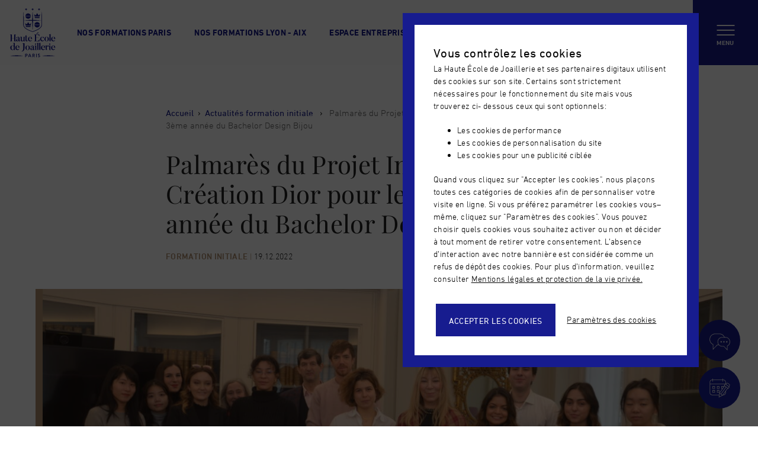

--- FILE ---
content_type: text/html; charset=UTF-8
request_url: https://hauteecoledejoaillerie.com/departement-formation-initiale/palmares-du-projet-individuel-de-creation-dior-pour-les-eleves-de-3eme-annee-du-bachelor-design-bijou/
body_size: 27919
content:
<!--
Credits

Design & Development
	Creano
	https://creano.paris
-->
<!doctype html>
<html lang="fr-FR" class="no-js">

<head>
		<meta name='robots' content='index, follow, max-image-preview:large, max-snippet:-1, max-video-preview:-1' />

	<!-- This site is optimized with the Yoast SEO plugin v26.7 - https://yoast.com/wordpress/plugins/seo/ -->
	<title>Palmarès du Projet Individuel de Création Dior pour les élèves de 3ème année du Bachelor Design Bijou &#8226; Haute École de Joaillerie</title>
	<meta name="description" content="Pour leur dernier Projet Individuel de Création (PIC), les élèves de 3ème année du Bachelor Design Bijou de la Haute École de Joaillerie ont eu la chance d’être encadrés par la Maison Christian Dior." />
	<link rel="canonical" href="https://hauteecoledejoaillerie.com/departement-formation-initiale/palmares-du-projet-individuel-de-creation-dior-pour-les-eleves-de-3eme-annee-du-bachelor-design-bijou/" />
	<meta property="og:locale" content="fr_FR" />
	<meta property="og:type" content="article" />
	<meta property="og:title" content="Palmarès du Projet Individuel de Création Dior pour les élèves de 3ème année du Bachelor Design Bijou &#8226; Haute École de Joaillerie" />
	<meta property="og:description" content="Pour leur dernier Projet Individuel de Création (PIC), les élèves de 3ème année du Bachelor Design Bijou de la Haute École de Joaillerie ont eu la chance d’être encadrés par la Maison Christian Dior." />
	<meta property="og:url" content="https://hauteecoledejoaillerie.com/departement-formation-initiale/palmares-du-projet-individuel-de-creation-dior-pour-les-eleves-de-3eme-annee-du-bachelor-design-bijou/" />
	<meta property="og:site_name" content="Haute École de Joaillerie" />
	<meta property="article:publisher" content="https://www.facebook.com/HauteEcoledeJoaillerie/" />
	<meta property="article:published_time" content="2022-12-19T15:43:58+00:00" />
	<meta property="article:modified_time" content="2022-12-20T09:55:59+00:00" />
	<meta property="og:image" content="https://hauteecoledejoaillerie.com/wp-content/uploads/2018/06/haute-ecole-de-joaillerie_defaut.jpg" />
	<meta property="og:image:width" content="1826" />
	<meta property="og:image:height" content="1580" />
	<meta property="og:image:type" content="image/jpeg" />
	<meta name="author" content="William Memlouk" />
	<meta name="twitter:card" content="summary_large_image" />
	<meta name="twitter:creator" content="@HEJ_Paris" />
	<meta name="twitter:site" content="@HEJ_Paris" />
	<meta name="twitter:label1" content="Écrit par" />
	<meta name="twitter:data1" content="William Memlouk" />
	<script type="application/ld+json" class="yoast-schema-graph">{"@context":"https://schema.org","@graph":[{"@type":"WebPage","@id":"https://hauteecoledejoaillerie.com/departement-formation-initiale/palmares-du-projet-individuel-de-creation-dior-pour-les-eleves-de-3eme-annee-du-bachelor-design-bijou/","url":"https://hauteecoledejoaillerie.com/departement-formation-initiale/palmares-du-projet-individuel-de-creation-dior-pour-les-eleves-de-3eme-annee-du-bachelor-design-bijou/","name":"Palmarès du Projet Individuel de Création Dior pour les élèves de 3ème année du Bachelor Design Bijou &#8226; Haute École de Joaillerie","isPartOf":{"@id":"https://hauteecoledejoaillerie.com/#website"},"datePublished":"2022-12-19T15:43:58+00:00","dateModified":"2022-12-20T09:55:59+00:00","description":"Pour leur dernier Projet Individuel de Création (PIC), les élèves de 3ème année du Bachelor Design Bijou de la Haute École de Joaillerie ont eu la chance d’être encadrés par la Maison Christian Dior.","breadcrumb":{"@id":"https://hauteecoledejoaillerie.com/departement-formation-initiale/palmares-du-projet-individuel-de-creation-dior-pour-les-eleves-de-3eme-annee-du-bachelor-design-bijou/#breadcrumb"},"inLanguage":"fr-FR","potentialAction":[{"@type":"ReadAction","target":["https://hauteecoledejoaillerie.com/departement-formation-initiale/palmares-du-projet-individuel-de-creation-dior-pour-les-eleves-de-3eme-annee-du-bachelor-design-bijou/"]}]},{"@type":"BreadcrumbList","@id":"https://hauteecoledejoaillerie.com/departement-formation-initiale/palmares-du-projet-individuel-de-creation-dior-pour-les-eleves-de-3eme-annee-du-bachelor-design-bijou/#breadcrumb","itemListElement":[{"@type":"ListItem","position":1,"name":"Accueil","item":"https://hauteecoledejoaillerie.com/"},{"@type":"ListItem","position":2,"name":"Palmarès du Projet Individuel de Création Dior pour les élèves de 3ème année du Bachelor Design Bijou"}]},{"@type":"WebSite","@id":"https://hauteecoledejoaillerie.com/#website","url":"https://hauteecoledejoaillerie.com/","name":"Haute École de Joaillerie","description":"Formation bijouterie joaillerie - Paris - Centre de formations diplômantes et certifiantes dispensant un enseignement de haute qualité pour les professionnels et les particuliers.","publisher":{"@id":"https://hauteecoledejoaillerie.com/#organization"},"potentialAction":[{"@type":"SearchAction","target":{"@type":"EntryPoint","urlTemplate":"https://hauteecoledejoaillerie.com/?s={search_term_string}"},"query-input":{"@type":"PropertyValueSpecification","valueRequired":true,"valueName":"search_term_string"}}],"inLanguage":"fr-FR"},{"@type":"Organization","@id":"https://hauteecoledejoaillerie.com/#organization","name":"Haute École de Joaillerie","url":"https://hauteecoledejoaillerie.com/","logo":{"@type":"ImageObject","inLanguage":"fr-FR","@id":"https://hauteecoledejoaillerie.com/#/schema/logo/image/","url":"https://hauteecoledejoaillerie.com/wp-content/uploads/2018/06/hej__ios-icon.png","contentUrl":"https://hauteecoledejoaillerie.com/wp-content/uploads/2018/06/hej__ios-icon.png","width":1024,"height":1024,"caption":"Haute École de Joaillerie"},"image":{"@id":"https://hauteecoledejoaillerie.com/#/schema/logo/image/"},"sameAs":["https://www.facebook.com/HauteEcoledeJoaillerie/","https://x.com/HEJ_Paris","https://www.instagram.com/hej_paris/","https://www.linkedin.com/company/ecoles-bjop/"]}]}</script>
	<!-- / Yoast SEO plugin. -->


<link rel='dns-prefetch' href='//www.google.com' />
<link rel="alternate" title="oEmbed (JSON)" type="application/json+oembed" href="https://hauteecoledejoaillerie.com/wp-json/oembed/1.0/embed?url=https%3A%2F%2Fhauteecoledejoaillerie.com%2Fdepartement-formation-initiale%2Fpalmares-du-projet-individuel-de-creation-dior-pour-les-eleves-de-3eme-annee-du-bachelor-design-bijou%2F&#038;lang=fr" />
<link rel="alternate" title="oEmbed (XML)" type="text/xml+oembed" href="https://hauteecoledejoaillerie.com/wp-json/oembed/1.0/embed?url=https%3A%2F%2Fhauteecoledejoaillerie.com%2Fdepartement-formation-initiale%2Fpalmares-du-projet-individuel-de-creation-dior-pour-les-eleves-de-3eme-annee-du-bachelor-design-bijou%2F&#038;format=xml&#038;lang=fr" />
<style id='wp-img-auto-sizes-contain-inline-css' type='text/css'>
img:is([sizes=auto i],[sizes^="auto," i]){contain-intrinsic-size:3000px 1500px}
/*# sourceURL=wp-img-auto-sizes-contain-inline-css */
</style>
<style id='wp-block-library-inline-css' type='text/css'>
:root{--wp-block-synced-color:#7a00df;--wp-block-synced-color--rgb:122,0,223;--wp-bound-block-color:var(--wp-block-synced-color);--wp-editor-canvas-background:#ddd;--wp-admin-theme-color:#007cba;--wp-admin-theme-color--rgb:0,124,186;--wp-admin-theme-color-darker-10:#006ba1;--wp-admin-theme-color-darker-10--rgb:0,107,160.5;--wp-admin-theme-color-darker-20:#005a87;--wp-admin-theme-color-darker-20--rgb:0,90,135;--wp-admin-border-width-focus:2px}@media (min-resolution:192dpi){:root{--wp-admin-border-width-focus:1.5px}}.wp-element-button{cursor:pointer}:root .has-very-light-gray-background-color{background-color:#eee}:root .has-very-dark-gray-background-color{background-color:#313131}:root .has-very-light-gray-color{color:#eee}:root .has-very-dark-gray-color{color:#313131}:root .has-vivid-green-cyan-to-vivid-cyan-blue-gradient-background{background:linear-gradient(135deg,#00d084,#0693e3)}:root .has-purple-crush-gradient-background{background:linear-gradient(135deg,#34e2e4,#4721fb 50%,#ab1dfe)}:root .has-hazy-dawn-gradient-background{background:linear-gradient(135deg,#faaca8,#dad0ec)}:root .has-subdued-olive-gradient-background{background:linear-gradient(135deg,#fafae1,#67a671)}:root .has-atomic-cream-gradient-background{background:linear-gradient(135deg,#fdd79a,#004a59)}:root .has-nightshade-gradient-background{background:linear-gradient(135deg,#330968,#31cdcf)}:root .has-midnight-gradient-background{background:linear-gradient(135deg,#020381,#2874fc)}:root{--wp--preset--font-size--normal:16px;--wp--preset--font-size--huge:42px}.has-regular-font-size{font-size:1em}.has-larger-font-size{font-size:2.625em}.has-normal-font-size{font-size:var(--wp--preset--font-size--normal)}.has-huge-font-size{font-size:var(--wp--preset--font-size--huge)}.has-text-align-center{text-align:center}.has-text-align-left{text-align:left}.has-text-align-right{text-align:right}.has-fit-text{white-space:nowrap!important}#end-resizable-editor-section{display:none}.aligncenter{clear:both}.items-justified-left{justify-content:flex-start}.items-justified-center{justify-content:center}.items-justified-right{justify-content:flex-end}.items-justified-space-between{justify-content:space-between}.screen-reader-text{border:0;clip-path:inset(50%);height:1px;margin:-1px;overflow:hidden;padding:0;position:absolute;width:1px;word-wrap:normal!important}.screen-reader-text:focus{background-color:#ddd;clip-path:none;color:#444;display:block;font-size:1em;height:auto;left:5px;line-height:normal;padding:15px 23px 14px;text-decoration:none;top:5px;width:auto;z-index:100000}html :where(.has-border-color){border-style:solid}html :where([style*=border-top-color]){border-top-style:solid}html :where([style*=border-right-color]){border-right-style:solid}html :where([style*=border-bottom-color]){border-bottom-style:solid}html :where([style*=border-left-color]){border-left-style:solid}html :where([style*=border-width]){border-style:solid}html :where([style*=border-top-width]){border-top-style:solid}html :where([style*=border-right-width]){border-right-style:solid}html :where([style*=border-bottom-width]){border-bottom-style:solid}html :where([style*=border-left-width]){border-left-style:solid}html :where(img[class*=wp-image-]){height:auto;max-width:100%}:where(figure){margin:0 0 1em}html :where(.is-position-sticky){--wp-admin--admin-bar--position-offset:var(--wp-admin--admin-bar--height,0px)}@media screen and (max-width:600px){html :where(.is-position-sticky){--wp-admin--admin-bar--position-offset:0px}}

/*# sourceURL=wp-block-library-inline-css */
</style><style id='global-styles-inline-css' type='text/css'>
:root{--wp--preset--aspect-ratio--square: 1;--wp--preset--aspect-ratio--4-3: 4/3;--wp--preset--aspect-ratio--3-4: 3/4;--wp--preset--aspect-ratio--3-2: 3/2;--wp--preset--aspect-ratio--2-3: 2/3;--wp--preset--aspect-ratio--16-9: 16/9;--wp--preset--aspect-ratio--9-16: 9/16;--wp--preset--color--black: #000000;--wp--preset--color--cyan-bluish-gray: #abb8c3;--wp--preset--color--white: #ffffff;--wp--preset--color--pale-pink: #f78da7;--wp--preset--color--vivid-red: #cf2e2e;--wp--preset--color--luminous-vivid-orange: #ff6900;--wp--preset--color--luminous-vivid-amber: #fcb900;--wp--preset--color--light-green-cyan: #7bdcb5;--wp--preset--color--vivid-green-cyan: #00d084;--wp--preset--color--pale-cyan-blue: #8ed1fc;--wp--preset--color--vivid-cyan-blue: #0693e3;--wp--preset--color--vivid-purple: #9b51e0;--wp--preset--gradient--vivid-cyan-blue-to-vivid-purple: linear-gradient(135deg,rgb(6,147,227) 0%,rgb(155,81,224) 100%);--wp--preset--gradient--light-green-cyan-to-vivid-green-cyan: linear-gradient(135deg,rgb(122,220,180) 0%,rgb(0,208,130) 100%);--wp--preset--gradient--luminous-vivid-amber-to-luminous-vivid-orange: linear-gradient(135deg,rgb(252,185,0) 0%,rgb(255,105,0) 100%);--wp--preset--gradient--luminous-vivid-orange-to-vivid-red: linear-gradient(135deg,rgb(255,105,0) 0%,rgb(207,46,46) 100%);--wp--preset--gradient--very-light-gray-to-cyan-bluish-gray: linear-gradient(135deg,rgb(238,238,238) 0%,rgb(169,184,195) 100%);--wp--preset--gradient--cool-to-warm-spectrum: linear-gradient(135deg,rgb(74,234,220) 0%,rgb(151,120,209) 20%,rgb(207,42,186) 40%,rgb(238,44,130) 60%,rgb(251,105,98) 80%,rgb(254,248,76) 100%);--wp--preset--gradient--blush-light-purple: linear-gradient(135deg,rgb(255,206,236) 0%,rgb(152,150,240) 100%);--wp--preset--gradient--blush-bordeaux: linear-gradient(135deg,rgb(254,205,165) 0%,rgb(254,45,45) 50%,rgb(107,0,62) 100%);--wp--preset--gradient--luminous-dusk: linear-gradient(135deg,rgb(255,203,112) 0%,rgb(199,81,192) 50%,rgb(65,88,208) 100%);--wp--preset--gradient--pale-ocean: linear-gradient(135deg,rgb(255,245,203) 0%,rgb(182,227,212) 50%,rgb(51,167,181) 100%);--wp--preset--gradient--electric-grass: linear-gradient(135deg,rgb(202,248,128) 0%,rgb(113,206,126) 100%);--wp--preset--gradient--midnight: linear-gradient(135deg,rgb(2,3,129) 0%,rgb(40,116,252) 100%);--wp--preset--font-size--small: 13px;--wp--preset--font-size--medium: 20px;--wp--preset--font-size--large: 36px;--wp--preset--font-size--x-large: 42px;--wp--preset--spacing--20: 0.44rem;--wp--preset--spacing--30: 0.67rem;--wp--preset--spacing--40: 1rem;--wp--preset--spacing--50: 1.5rem;--wp--preset--spacing--60: 2.25rem;--wp--preset--spacing--70: 3.38rem;--wp--preset--spacing--80: 5.06rem;--wp--preset--shadow--natural: 6px 6px 9px rgba(0, 0, 0, 0.2);--wp--preset--shadow--deep: 12px 12px 50px rgba(0, 0, 0, 0.4);--wp--preset--shadow--sharp: 6px 6px 0px rgba(0, 0, 0, 0.2);--wp--preset--shadow--outlined: 6px 6px 0px -3px rgb(255, 255, 255), 6px 6px rgb(0, 0, 0);--wp--preset--shadow--crisp: 6px 6px 0px rgb(0, 0, 0);}:where(.is-layout-flex){gap: 0.5em;}:where(.is-layout-grid){gap: 0.5em;}body .is-layout-flex{display: flex;}.is-layout-flex{flex-wrap: wrap;align-items: center;}.is-layout-flex > :is(*, div){margin: 0;}body .is-layout-grid{display: grid;}.is-layout-grid > :is(*, div){margin: 0;}:where(.wp-block-columns.is-layout-flex){gap: 2em;}:where(.wp-block-columns.is-layout-grid){gap: 2em;}:where(.wp-block-post-template.is-layout-flex){gap: 1.25em;}:where(.wp-block-post-template.is-layout-grid){gap: 1.25em;}.has-black-color{color: var(--wp--preset--color--black) !important;}.has-cyan-bluish-gray-color{color: var(--wp--preset--color--cyan-bluish-gray) !important;}.has-white-color{color: var(--wp--preset--color--white) !important;}.has-pale-pink-color{color: var(--wp--preset--color--pale-pink) !important;}.has-vivid-red-color{color: var(--wp--preset--color--vivid-red) !important;}.has-luminous-vivid-orange-color{color: var(--wp--preset--color--luminous-vivid-orange) !important;}.has-luminous-vivid-amber-color{color: var(--wp--preset--color--luminous-vivid-amber) !important;}.has-light-green-cyan-color{color: var(--wp--preset--color--light-green-cyan) !important;}.has-vivid-green-cyan-color{color: var(--wp--preset--color--vivid-green-cyan) !important;}.has-pale-cyan-blue-color{color: var(--wp--preset--color--pale-cyan-blue) !important;}.has-vivid-cyan-blue-color{color: var(--wp--preset--color--vivid-cyan-blue) !important;}.has-vivid-purple-color{color: var(--wp--preset--color--vivid-purple) !important;}.has-black-background-color{background-color: var(--wp--preset--color--black) !important;}.has-cyan-bluish-gray-background-color{background-color: var(--wp--preset--color--cyan-bluish-gray) !important;}.has-white-background-color{background-color: var(--wp--preset--color--white) !important;}.has-pale-pink-background-color{background-color: var(--wp--preset--color--pale-pink) !important;}.has-vivid-red-background-color{background-color: var(--wp--preset--color--vivid-red) !important;}.has-luminous-vivid-orange-background-color{background-color: var(--wp--preset--color--luminous-vivid-orange) !important;}.has-luminous-vivid-amber-background-color{background-color: var(--wp--preset--color--luminous-vivid-amber) !important;}.has-light-green-cyan-background-color{background-color: var(--wp--preset--color--light-green-cyan) !important;}.has-vivid-green-cyan-background-color{background-color: var(--wp--preset--color--vivid-green-cyan) !important;}.has-pale-cyan-blue-background-color{background-color: var(--wp--preset--color--pale-cyan-blue) !important;}.has-vivid-cyan-blue-background-color{background-color: var(--wp--preset--color--vivid-cyan-blue) !important;}.has-vivid-purple-background-color{background-color: var(--wp--preset--color--vivid-purple) !important;}.has-black-border-color{border-color: var(--wp--preset--color--black) !important;}.has-cyan-bluish-gray-border-color{border-color: var(--wp--preset--color--cyan-bluish-gray) !important;}.has-white-border-color{border-color: var(--wp--preset--color--white) !important;}.has-pale-pink-border-color{border-color: var(--wp--preset--color--pale-pink) !important;}.has-vivid-red-border-color{border-color: var(--wp--preset--color--vivid-red) !important;}.has-luminous-vivid-orange-border-color{border-color: var(--wp--preset--color--luminous-vivid-orange) !important;}.has-luminous-vivid-amber-border-color{border-color: var(--wp--preset--color--luminous-vivid-amber) !important;}.has-light-green-cyan-border-color{border-color: var(--wp--preset--color--light-green-cyan) !important;}.has-vivid-green-cyan-border-color{border-color: var(--wp--preset--color--vivid-green-cyan) !important;}.has-pale-cyan-blue-border-color{border-color: var(--wp--preset--color--pale-cyan-blue) !important;}.has-vivid-cyan-blue-border-color{border-color: var(--wp--preset--color--vivid-cyan-blue) !important;}.has-vivid-purple-border-color{border-color: var(--wp--preset--color--vivid-purple) !important;}.has-vivid-cyan-blue-to-vivid-purple-gradient-background{background: var(--wp--preset--gradient--vivid-cyan-blue-to-vivid-purple) !important;}.has-light-green-cyan-to-vivid-green-cyan-gradient-background{background: var(--wp--preset--gradient--light-green-cyan-to-vivid-green-cyan) !important;}.has-luminous-vivid-amber-to-luminous-vivid-orange-gradient-background{background: var(--wp--preset--gradient--luminous-vivid-amber-to-luminous-vivid-orange) !important;}.has-luminous-vivid-orange-to-vivid-red-gradient-background{background: var(--wp--preset--gradient--luminous-vivid-orange-to-vivid-red) !important;}.has-very-light-gray-to-cyan-bluish-gray-gradient-background{background: var(--wp--preset--gradient--very-light-gray-to-cyan-bluish-gray) !important;}.has-cool-to-warm-spectrum-gradient-background{background: var(--wp--preset--gradient--cool-to-warm-spectrum) !important;}.has-blush-light-purple-gradient-background{background: var(--wp--preset--gradient--blush-light-purple) !important;}.has-blush-bordeaux-gradient-background{background: var(--wp--preset--gradient--blush-bordeaux) !important;}.has-luminous-dusk-gradient-background{background: var(--wp--preset--gradient--luminous-dusk) !important;}.has-pale-ocean-gradient-background{background: var(--wp--preset--gradient--pale-ocean) !important;}.has-electric-grass-gradient-background{background: var(--wp--preset--gradient--electric-grass) !important;}.has-midnight-gradient-background{background: var(--wp--preset--gradient--midnight) !important;}.has-small-font-size{font-size: var(--wp--preset--font-size--small) !important;}.has-medium-font-size{font-size: var(--wp--preset--font-size--medium) !important;}.has-large-font-size{font-size: var(--wp--preset--font-size--large) !important;}.has-x-large-font-size{font-size: var(--wp--preset--font-size--x-large) !important;}
/*# sourceURL=global-styles-inline-css */
</style>

<style id='classic-theme-styles-inline-css' type='text/css'>
/*! This file is auto-generated */
.wp-block-button__link{color:#fff;background-color:#32373c;border-radius:9999px;box-shadow:none;text-decoration:none;padding:calc(.667em + 2px) calc(1.333em + 2px);font-size:1.125em}.wp-block-file__button{background:#32373c;color:#fff;text-decoration:none}
/*# sourceURL=/wp-includes/css/classic-themes.min.css */
</style>
<link rel='stylesheet' id='wpblank-css' href='https://hauteecoledejoaillerie.com/wp-content/themes/hej/assets/dist/css/style.css?ver=1.0' media='all' />
<link rel="https://api.w.org/" href="https://hauteecoledejoaillerie.com/wp-json/" /><link rel="alternate" title="JSON" type="application/json" href="https://hauteecoledejoaillerie.com/wp-json/wp/v2/posts/6500" /><meta name="generator" content="WordPress 6.9" />
<link rel='shortlink' href='https://hauteecoledejoaillerie.com/?p=6500' />

		<meta charset="UTF-8">

		<meta http-equiv="X-UA-Compatible" content="IE=edge,chrome=1">

		<meta name="apple-mobile-web-app-title" content="Haute École de Joaillerie">
	<meta name="application-name" content="Haute École de Joaillerie">
	<meta name="apple-mobile-web-app-capable" content="yes" />
	<meta name="mobile-web-app-capable" content="yes" />
	<meta name="apple-mobile-web-app-status-bar-style" content="black">
	<meta name="viewport" content="width=device-width, initial-scale=1.0, minimal-ui">

		<link rel="apple-touch-icon" sizes="180x180" href="https://hauteecoledejoaillerie.com/wp-content/themes/hej/assets/img/favicon/apple-touch-icon.png">
	<link rel="icon" type="image/png" sizes="32x32" href="https://hauteecoledejoaillerie.com/wp-content/themes/hej/assets/img/favicon/favicon-32x32.png">
	<link rel="icon" type="image/png" sizes="16x16" href="https://hauteecoledejoaillerie.com/wp-content/themes/hej/assets/img/favicon/favicon-16x16.png">
	<link rel="manifest" href="https://hauteecoledejoaillerie.com/wp-content/themes/hej/assets/img/favicon/site.webmanifest">
	<link rel="mask-icon" href="https://hauteecoledejoaillerie.com/wp-content/themes/hej/assets/img/favicon/safari-pinned-tab.svg" color="#171c8f">
	<meta name="msapplication-TileColor" content="#ffffff">
	<meta name="theme-color" content="#ffffff">

		<script>
		if (window.location.href.includes("%5B") || window.location.href.includes("%5D"))
			history.pushState("", "", window.location.href.replaceAll("%5B", "[").replaceAll("%5D", "]"));
	</script>

	<script>
		window.dataLayer = window.dataLayer || [];

		function gtag() {
			dataLayer.push(arguments);
		}
		gtag('consent', 'default', {
			'ad_user_data': 'denied',
			'ad_personalization': 'denied',
			'ad_storage': 'denied',
			'analytics_storage': 'denied',
			'wait_for_update': 500,
		});
		dataLayer.push({
			'gtm.start': new Date().getTime(),
			'event': 'gtm.js'
		});
	</script>

</head>

<body class="wp-singular post-template-default single single-post postid-6500 single-format-standard wp-theme-hej">

	
	
<div id="promo--bg" class="promo--bg" style="display: none;">

	<div class="promo--window">
		<div class="promo--content">
			<h2>Journées Portes Ouvertes 2026... Inscrivez-vous vite !</h2>
			<p><b>La Haute École de Joaillerie ouvre ses portes à Paris, Lyon et Aix-en-Provence pour vous faire visiter ses ateliers. Découvrez dès maintenant les dates ! </b>
 </p>
			<a href="https://hauteecoledejoaillerie.com/ecole-2/nos-journees-portes-ouvertes-2026/" class="btn btn-hero promo-go">
				<span class="btn--content">J'y m'inscris</span>
				<span class="btn--arrow"></span>
			</a>
			<span id="promo-close" class="promo-close">✕</span>
		</div>
		<div class="promo--img-wrapper">
			<!-- Mettre la taille "hej_banner" -->
						<img src="https://hauteecoledejoaillerie.com/wp-content/uploads/2025/09/DSCN0570-721x406.jpg">
					</div>
	</div>
</div>


	<main class="main">
		<header>
			<!-- desktop sitenav -->
			<nav id="header-nav" class="sitenav ">
				<div class="sitenav--inner">
					<div class="sitenav--title">
						<a class="sitenav--title--logo" href="https://hauteecoledejoaillerie.com">
							<!--	<svg id="hej-logo"><use class="hej-logo-use" xlink:href="#hej-logo-load"/></svg>-->
							<svg version="1.1" xmlns="http://www.w3.org/2000/svg" xmlns:xlink="http://www.w3.org/1999/xlink" id="hej-logo" viewBox="0 0 134.2 146.1" style="enable-background:new 0 0 134.2 146.1;" xml:space="preserve"><style type="text/css">.st1{fill:#171C8F;}</style><g id="logo-blason"><path class="st1" d="M66.8,70.6l-0.2-0.1C58.3,68.1,39,61.1,39,49.9V37.3c0-20.2,0.8-27.2,0.8-27.2s0.8,7,0.8,27.2v12.6c0,10.3,19.7,17.2,26.2,19.1C73.2,67,93,60.2,93,49.9V37.3c0-20.2,0.8-27.2,0.8-27.2s0.8,7,0.8,27.2v12.6c0,11.2-19.2,18.2-27.5,20.7C67.1,70.6,66.8,70.6,66.8,70.6z"/><path class="st1" d="M72.9,26.2l0.5,3.1h13.7l0.4-3.1H72.9z M87.8,24.6l1-6.8l-4.3,4.1l-4.3-7.1l-4.3,7.1l-4.3-4.1l1.1,6.8H87.8z M61.1,51.3l1.1-6.9l-4.3,4.1l-4.3-7l-4.3,7L45,44.4l1.1,6.9H61.1z M46.3,52.8l0.5,3.1h13.6l0.5-3.1H46.3z M61.3,22.8c-0.4-4.1-3.8-7.2-8-7.2s-7.6,3.2-8,7.2H61.3z M45.4,24.3c0.4,4.1,3.8,7.2,8,7.2s7.6-3.2,8-7.2H45.4z M88.2,48.7c-0.4-4.1-3.8-7.2-8-7.2s-7.6,3.2-8,7.2H88.2z M72.2,50.3c0.4,4.1,3.8,7.2,8,7.2c4.2,0,7.6-3.2,8-7.2H72.2z M66.7,66.6c0,0-1.2-17.3-1.2-30.5S66.7,10,66.7,10s1.2,13,1.2,26C67.9,49.1,66.7,66.6,66.7,66.6z"/><path class="st1" d="M41.2,36.3c0,0,13.5-1.2,25.4-1.2s25.7,1.2,25.7,1.2s-13.9,1.2-25.7,1.2C54.9,37.5,41.2,36.3,41.2,36.3z M87.1,4.7c-1,0-1.2-0.5-1.2-1.2s0.2-1.2,1.2-1.2s2.4,1.2,2.4,1.2S88.1,4.7,87.1,4.7z"/><path class="st1" d="M84.9,4.7c-1,0-2.4-1.2-2.4-1.2s1.4-1.2,2.4-1.2s1.2,0.5,1.2,1.2C86.2,4.2,86,4.7,84.9,4.7z"/><path class="st1" d="M86,3.6c-0.7,0-1.2-0.2-1.2-1.2S86,0,86,0s1.2,1.4,1.2,2.4S86.7,3.6,86,3.6z"/><path class="st1" d="M86,7c0,0-1.2-1.4-1.2-2.4s0.5-1.2,1.2-1.2s1.2,0.2,1.2,1.2S86,7,86,7z M67.9,4.7c-1,0-1.2-0.5-1.2-1.2s0.2-1.2,1.2-1.2s2.4,1.2,2.4,1.2S68.9,4.7,67.9,4.7z"/><path class="st1" d="M65.7,4.7c-1,0-2.4-1.2-2.4-1.2s1.4-1.2,2.4-1.2s1.2,0.5,1.2,1.2S66.7,4.7,65.7,4.7z"/><path class="st1" d="M66.8,3.6c-0.7,0-1.2-0.2-1.2-1.2S66.8,0,66.8,0S68,1.4,68,2.4S67.5,3.6,66.8,3.6z"/><path class="st1" d="M66.8,7c0,0-1.2-1.4-1.2-2.4s0.5-1.2,1.2-1.2c0.7,0,1.2,0.2,1.2,1.2S66.8,7,66.8,7z M48.5,4.7c-1,0-1.2-0.5-1.2-1.2s0.2-1.2,1.2-1.2s2.4,1.2,2.4,1.2S49.5,4.7,48.5,4.7z"/><path class="st1" d="M46.4,4.7c-1,0-2.4-1.2-2.4-1.2s1.4-1.2,2.4-1.2s1.2,0.5,1.2,1.2S47.4,4.7,46.4,4.7z"/><path class="st1" d="M47.4,3.6c-0.7,0-1.2-0.2-1.2-1.2S47.4,0,47.4,0s1.2,1.4,1.2,2.4S48.1,3.6,47.4,3.6z"/><path id="etoile1bottom" class="st1" d="M47.4,7c0,0-1.2-1.4-1.2-2.4s0.5-1.2,1.2-1.2c0.7,0,1.2,0.2,1.2,1.2S47.4,7,47.4,7z"/></g><g id="logo-name"><path id="name" class="st1" d="M114,142.9c-9.8,0-19.5-1.2-19.5-1.2s9.7-1.2,19.5-1.2s19.5,1.2,19.5,1.2S123.7,142.9,114,142.9z M19.5,142.9c-9.8,0-19.5-1.2-19.5-1.2s9.7-1.2,19.5-1.2s19.5,1.2,19.5,1.2C38.9,141.7,29.2,142.9,19.5,142.9z M29.8,96.4C29.6,97,29.1,97,29.1,97c-1.2,0-1.2-1.7-1.2-1.8v-4.5c0-2.7-0.5-5.7-4.4-5.7c-0.1,0-1.5-0.1-2.7,0.6c-1.5,0.8-2,1.6-2.2,2.1c-0.3,0.5-0.2,1.2,0.1,1.6c0.2,0.3,0.6,0.6,1,0.6c0.4,0.1,0.8,0,1.2-0.3c0.3-0.2,0.6-0.6,0.6-1c0.1-0.4,0-0.8-0.3-1.2c-0.3-0.3-0.6-0.5-1-0.6c0-0.1,0.1-0.5,1-0.9c0.8-0.4,1.6-0.4,2.2,0c0.8,0.5,1.3,1.8,1.3,3.4V91L24,91.1c-4.4,1.1-6.7,1.7-6.7,4.6s3.3,3,3.3,3c1.8,0,3.4-0.9,4-2.1c0.4,2.1,2.6,2.1,2.6,2.1c1.6,0,2.8-1,3.1-2v-0.1C30.3,96.6,29.8,96.4,29.8,96.4z M24.6,91.6v3.9c-0.3,0.7-1,1.5-2.1,1.5c-1.9,0-1.9-1.9-1.9-1.9C20.6,93.4,21.9,92.3,24.6,91.6z M44.3,97.4c-1.1-0.1-1.4-0.3-1.4-1.6V84.9l-3.2,0.4v9.6c-0.5,1.2-1.6,1.9-2.6,1.9c-1.7,0-2.6-0.9-2.6-2.6v-9.3l-4.7,0.6v0.6h0.1c1.5,0.2,1.5,0.3,1.5,1.9v6.4c0,3.9,2.2,4.4,3.9,4.4s3.7-1.2,4.4-2.6v2c0,0,0,0.3,0.2,0.4c0.1,0.1,0.4,0.2,0.6,0.1l3.8-0.7V97.4L44.3,97.4z M52.5,95.7c-0.3,0.6-0.9,1.1-1.7,1.1c-1.4,0-2-0.8-2-2.6v-8.4H52l0.2-0.6h-3.4v-4.4l-3.2,0.5v3.9h-1.5l0.1,0.6h1.4v8.5c0,3.1,1.1,4.4,3.5,4.4c1.9,0,3.4-1.4,3.8-2.6V96C52.9,96,52.5,95.7,52.5,95.7z M65.3,91.6c0-4.4-2-6.6-5.9-6.6c-3.8,0-6.5,2.9-6.5,7c0,3.8,2.7,6.8,6.2,6.8c1.6,0,3-0.5,4-1.3c0.8-0.6,1.4-1.5,1.6-2.4V95l-0.5-0.3v0.1c-0.6,1.4-2.8,2.1-4.3,1.8c-1.6-0.2-3.5-1.3-3.7-4.9L65.3,91.6z M59.4,85.5c1.4,0,2.8,1.7,2.9,5.5h-5.9C56.4,88,57.7,85.5,59.4,85.5z M100.5,94.6c-0.6,1.1-2.6,2.1-4.3,1.9c-3.4-0.5-3.8-3.7-3.8-5.1c0-5.8,3.7-5.9,3.9-5.9c1.2,0,1.8,0.4,1.9,0.5c-0.4,0.2-0.7,0.5-0.9,0.9c-0.2,0.4-0.2,0.9,0,1.3s0.5,0.7,0.9,0.9c0.8,0.3,1.8-0.1,2.2-1c0.3-0.6,0-1.3-0.3-1.7c-0.9-1-2.2-1.5-3.9-1.5c-2.7,0-4.4,1.2-5.3,2.2c-1.2,1.2-1.9,3-1.9,4.7c0,3.8,2.8,6.9,6.3,6.9c3.6,0,5.2-2.4,5.5-3.7v-0.1L100.5,94.6L100.5,94.6z M108.5,84.9c-4,0-6.7,2.8-6.7,6.9c0,3.4,2.1,6.9,6.7,6.9c4.7,0,6.7-3.5,6.7-6.9C115.2,87.7,112.5,84.9,108.5,84.9z M108.5,98.1c-1.9,0-3-1-3-6.3c0-4.1,0.5-6.3,3-6.3c1.9,0,3,1,3,6.3S110.4,98.1,108.5,98.1z M121.3,97.8c-0.9-0.2-1.1-0.9-1.1-2.5V77.2l-4.6,0.9v0.6h0.1c1.2,0.3,1.3,0.7,1.3,1.6v18h4.3C121.3,98.3,121.3,97.8,121.3,97.8z M134.2,91.6c0-4.4-2-6.6-5.9-6.6c-3.8,0-6.5,2.9-6.5,7c0,3.8,2.7,6.8,6.2,6.8c1.6,0,3-0.5,4-1.3c0.8-0.6,1.4-1.5,1.6-2.4V95l-0.5-0.3v0.1c-0.6,1.4-2.8,2.1-4.3,1.8c-1.6-0.2-3.5-1.3-3.7-4.9L134.2,91.6L134.2,91.6z M128.2,85.5c1.4,0,2.8,1.7,2.9,5.5h-5.9C125.2,88,126.6,85.5,128.2,85.5L128.2,85.5z M15.1,123.4c-1.1-0.1-1.4-0.3-1.4-1.6v-18.6l-4.6,0.9v0.6h0.1c1.1,0.3,1.4,0.6,1.4,1.6v5.5c-1-0.6-2.1-0.9-3.4-0.9c-4.3,0-6.9,2.5-6.9,6.7s2.5,7,6.1,7c1.4,0,3.2-0.6,4.2-2v1.3c0,0,0,0.3,0.2,0.5c0.2,0.1,0.4,0.2,0.7,0.1l3.7-0.6C15.2,123.9,15.1,123.4,15.1,123.4z M7.5,123.5c-2.4,0-3.5-1.9-3.5-6.3c0-3.9,1.1-5.8,3.3-5.8c1.5,0,3.3,1.1,3.3,4.3v4.5C10.6,122.2,9.4,123.5,7.5,123.5z M27.8,117.5c0-4.4-2-6.6-5.9-6.6c-3.8,0-6.5,2.9-6.5,7c0,3.8,2.7,6.8,6.2,6.8c1.6,0,3-0.5,4-1.3c0.8-0.6,1.4-1.5,1.6-2.4v-0.1l-0.5-0.3v0.1c-0.6,1.4-2.8,2.1-4.3,1.8c-1.6-0.2-3.5-1.3-3.7-4.9C18.7,117.6,27.8,117.5,27.8,117.5z M21.9,111.5c1.4,0,2.8,1.7,2.9,5.5h-5.9C18.9,114,20.3,111.5,21.9,111.5z M36.7,104.3v0.6h0.1c1,0,1.6,0.1,1.8,1c0.3,0.8,0.3,2.3,0.3,5v8.5c0,5.1-1.5,8.1-4.7,9.2h-0.1l0.2,0.6h0.1c5.6-0.8,8.3-4.1,8.3-10v-14.9C42.7,104.3,36.7,104.3,36.7,104.3z M52.1,110.9c-4,0-6.7,2.8-6.7,6.9c0,3.4,2.1,6.9,6.7,6.9c4.7,0,6.7-3.5,6.7-6.9C58.8,113.6,56.1,110.9,52.1,110.9z M52.1,124c-1.9,0-3-1-3-6.3c0-4.1,0.5-6.3,3-6.3c1.9,0,3,1,3,6.3S54,124,52.1,124z M72.4,122.3c-0.2,0.6-0.7,0.6-0.7,0.6c-1.2,0-1.2-1.7-1.2-1.8v-4.5c0-2.7-0.5-5.7-4.4-5.7c-0.1,0-1.5-0.1-2.7,0.6c-1.5,0.8-2,1.6-2.2,2.1c-0.3,0.5-0.2,1.2,0.1,1.7c0.2,0.3,0.6,0.6,1,0.6c0.4,0.1,0.8,0,1.2-0.3c0.3-0.2,0.6-0.6,0.6-1c0.1-0.4,0-0.8-0.3-1.2c-0.3-0.3-0.6-0.5-1-0.6c0-0.1,0.1-0.5,1-0.9c0.8-0.4,1.6-0.4,2.2,0c0.8,0.5,1.3,1.8,1.3,3.4v1.6l-0.6,0.2c-4.4,1.1-6.7,1.7-6.7,4.6s3.3,3,3.3,3c1.8,0,3.4-0.9,4-2.1c0.4,2.1,2.6,2.1,2.6,2.1c1.6,0,2.8-1,3.1-2v-0.1L72.4,122.3L72.4,122.3z M67.2,117.6v3.9c-0.3,0.7-1,1.5-2.1,1.5c-1.9,0-1.9-1.9-1.9-1.9C63.1,119.3,64.5,118.2,67.2,117.6z M75.6,108.7c1,0,1.8-0.8,1.8-1.8s-0.8-1.8-1.8-1.8s-1.8,0.8-1.8,1.8C73.9,107.9,74.7,108.7,75.6,108.7z M78.6,123.8c-0.9-0.3-1.1-1-1.1-2.5v-10.4l-4.6,1v0.6H73c1.1,0.5,1.4,0.8,1.4,1.8v10.2h4.3L78.6,123.8z M84.9,123.8c-0.9-0.2-1.1-0.9-1.1-2.5v-18.1l-4.6,0.9v0.6h0.1c1.2,0.3,1.3,0.7,1.3,1.6v18H85L84.9,123.8z M90.9,123.8c-0.9-0.2-1.1-0.9-1.1-2.5v-18.1l-4.6,0.9v0.6h0.1c1.2,0.3,1.3,0.7,1.3,1.6v18H91L90.9,123.8z M104,117.5c0-4.4-2-6.6-5.9-6.6c-3.8,0-6.5,2.9-6.5,7c0,3.8,2.7,6.8,6.2,6.8c1.6,0,3-0.5,4-1.3c0.8-0.6,1.4-1.5,1.6-2.4v-0.1l-0.5-0.3v0.1c-0.6,1.4-2.8,2.1-4.3,1.8c-1.6-0.2-3.5-1.3-3.7-4.9C94.9,117.6,104,117.5,104,117.5z M98,111.5c1.4,0,2.8,1.7,2.9,5.5H95C95,114,96.4,111.5,98,111.5z M117.8,108.7c1,0,1.8-0.8,1.8-1.8s-0.8-1.8-1.8-1.8s-1.8,0.8-1.8,1.8S116.8,108.7,117.8,108.7z M120.7,123.8c-0.9-0.3-1.1-1-1.1-2.5v-10.4l-4.6,1v0.6h0.1c1.1,0.5,1.4,0.8,1.4,1.8v10.2h4.3L120.7,123.8z M134.1,117.5c0-4.4-2-6.6-5.9-6.6c-3.8,0-6.5,2.9-6.5,7c0,3.8,2.7,6.8,6.2,6.8c1.6,0,3-0.5,4-1.3c0.8-0.6,1.4-1.5,1.6-2.4v-0.1l-0.5-0.3v0.1c-0.6,1.4-2.8,2.1-4.3,1.8c-1.6-0.2-3.5-1.3-3.7-4.9L134.1,117.5L134.1,117.5z M128.1,111.5c1.4,0,2.8,1.7,2.9,5.5h-5.9C125.1,114,126.5,111.5,128.1,111.5z M85.2,73.1l-3-0.9L77.1,77h1.1L85.2,73.1z M86.8,92.2c-0.6,3.6-3.5,5.6-8.3,5.6h-1.1v-9.2h7.1v-0.7h-7.1V79h1.2c2.2,0,7.4,0.5,7.8,4.7v0.1H87v-5.4H72.1V79h0.1c1,0,1.5,0.9,1.5,2.9v12.9c0,2.1-0.5,3.1-1.5,3.1h-0.1v0.6h15.3v-6.2h-0.6V92.2z M15.6,94.5V82.4c0-2.6,0-3.2,1.3-3.5H17v-0.6h-5v10.1H4.9V78.3H0v0.6h0.1c1.3,0.2,1.3,1.1,1.3,3.5v12.7c0,2,0,2.4-1.3,2.7H0v0.6h4.9v-9.3H12v9.3h4.9v-0.6h-0.1c-1.3-0.3-1.3-0.9-1.3-2.8C15.6,94.9,15.6,94.7,15.6,94.5z M49.3,135.7c0.4,0.1,0.9,0.3,1.2,0.6c0.4,0.3,0.7,0.6,0.9,1.1s0.3,1,0.3,1.6c0,1.1-0.4,1.9-1.2,2.6s-1.8,1-2.9,1h-1.2v3.4h-1.7v-10c0.9-0.2,2-0.3,3.1-0.3C48.4,135.5,48.8,135.6,49.3,135.7L49.3,135.7z M49.3,140.3c0.4-0.3,0.6-0.8,0.6-1.3c0-0.6-0.2-1-0.6-1.3s-0.9-0.4-1.5-0.4c-0.4,0-0.8,0-1.4,0.1v3.4h1.2C48.4,140.8,48.9,140.6,49.3,140.3z M60.9,145.9c-0.1-0.8-0.3-1.7-0.5-2.6h-4.5c-0.2,0.9-0.4,1.8-0.5,2.6h-1.7c0.4-2.9,1.6-6.3,3.6-10.3H59c2,4,3.3,7.4,3.6,10.3H60.9z M59.9,141.6c-0.4-1.3-1-2.7-1.8-4.3c-0.7,1.5-1.3,3-1.8,4.3H59.9z M70.1,142.4c-0.3,0.1-0.7,0.1-1.1,0.1h-1.2v3.4h-1.7v-10c0.9-0.2,2-0.3,3.1-0.3c0.5,0,1,0.1,1.4,0.2s0.9,0.3,1.2,0.6c0.4,0.3,0.7,0.6,0.9,1.1c0.2,0.5,0.3,1,0.3,1.6c0,1.2-0.5,2.1-1.5,2.8l1.8,4.2h-1.8L70.1,142.4L70.1,142.4z M67.8,140.8H69c0.7,0,1.3-0.2,1.7-0.5c0.4-0.3,0.6-0.8,0.6-1.3c0-0.6-0.2-1-0.6-1.3c-0.4-0.3-0.9-0.4-1.5-0.4c-0.4,0-0.8,0-1.4,0.1V140.8z M78.8,145.9h-1.7v-10.2l1.7-0.1V145.9z M88,137.6c-0.7-0.3-1.3-0.4-2-0.4c-0.5,0-0.8,0.1-1.1,0.3c-0.3,0.2-0.5,0.5-0.5,0.8s0.1,0.6,0.4,0.9c0.3,0.2,0.8,0.5,1.6,0.8c0.9,0.3,1.5,0.8,1.9,1.2c0.4,0.5,0.6,1.1,0.6,1.7s-0.1,1-0.3,1.4c-0.2,0.4-0.5,0.7-0.9,0.9c-0.4,0.2-0.8,0.4-1.2,0.5c-0.4,0.1-0.9,0.1-1.4,0.1s-1-0.1-1.5-0.2s-1-0.3-1.3-0.5l0.4-1.7c0.3,0.2,0.7,0.3,1.2,0.5c0.5,0.1,0.9,0.2,1.3,0.2c1.3,0,2-0.5,2-1.4c0-0.3-0.2-0.6-0.5-0.8c-0.3-0.2-0.9-0.5-1.7-0.8c-1.6-0.6-2.5-1.6-2.5-2.9c0-0.9,0.3-1.6,1-2.1s1.5-0.7,2.4-0.7c0.8,0,1.6,0.2,2.4,0.5L88,137.6z M108.9,114.7c0.7-1.3,1.7-1.8,2-1.8h0.1c0,0.4,0.1,0.9,0.5,1.2c0.7,0.7,1.9,0.7,2.6,0c0.3-0.3,0.5-0.8,0.5-1.3s-0.2-0.9-0.5-1.3c-0.5-0.5-1.4-0.6-1.9-0.5c-1.3,0.3-2.4,1.2-3.3,2.6v-2.9l-4.6,1v0.6h0.1c1.2,0.4,1.4,0.8,1.4,1.7v10.2h4.4v-0.6h-0.1c-0.9-0.3-1.1-0.9-1.1-2.5L108.9,114.7L108.9,114.7z"/></g></svg>
							<span class="visually-hidden">
								Haute École de Joaillerie							</span>
						</a>
					</div>
										<div class="sitenav--nav">
						<ul class="menu-list">
							<li class="theme-formation-paris menu-item has-fwmenu" data-fwmenu="formation-paris">
								<a href="#"><span>Nos formations Paris</span></a>
							</li>
							<li class="theme-formation-province menu-item has-fwmenu" data-fwmenu="formation-province">
								<a href="#"><span>Nos formations Lyon - Aix</span></a>
							</li>
							<li class="theme-formation-entreprise menu-item has-fwmenu" data-fwmenu="formation-entreprise">
								<a href="#"><span>Espace Entreprises</span></a>
							</li>
						</ul>
					</div>
					<div class="sitenav--actions">
						<ul class="menu-list">
							<li class="theme-menu-default menu-item">
								<a href="https://hauteecoledejoaillerie.com/contact/" class=""><svg width="21px" height="21px" viewBox="0 0 21 21" version="1.1" xmlns="http://www.w3.org/2000/svg" xmlns:xlink="http://www.w3.org/1999/xlink">
    <title>Path</title>
    <g stroke="none" stroke-width="1" fill="none" fill-rule="evenodd">
        <g id="piste3-nav-header-copy" transform="translate(-918.000000, -40.000000)" stroke="#FFFFFF">
            <g>
                <g transform="translate(919.000000, 0.000000)">
                    <path d="M13.6552934,59.6 C13.0419719,59.6 12.4338455,59.4915709 11.8391893,59.2755289 C9.21943663,58.3238609 6.78774745,56.7738659 4.80692083,54.7930858 C2.82609421,52.8123057 1.27609181,50.380591 0.324456394,47.7608508 C0.0186491216,46.9189479 -0.0715976064,46.0498819 0.0563137717,45.177699 C0.176135599,44.3607325 0.492592876,43.5676263 0.971509106,42.8840997 C1.45254049,42.1975673 2.09384146,41.6265516 2.8260571,41.2328002 C3.60688426,40.8129249 4.45914438,40.6 5.35923674,40.6 C5.63917972,40.6 5.88112407,40.7955955 5.93979187,41.069303 L6.87172292,45.4183063 C6.91391475,45.6152377 6.85339156,45.8201472 6.71100805,45.9625672 L5.11859117,47.5549393 C6.62079843,50.541602 9.05835068,52.9791427 12.0450275,54.4813428 L13.6374073,52.8889335 C13.7798279,52.7465506 13.9847756,52.6861019 14.1816708,52.7282194 L18.5306947,53.660146 C18.8044407,53.7188135 19,53.9607567 19,54.2406983 C19,55.1407864 18.7870741,55.9930796 18.3671597,56.773903 C17.9734064,57.5061152 17.402388,58.1474131 16.7158523,58.6284422 C16.0323595,59.1073561 15.2392496,59.4238119 14.4222421,59.5436332 C14.1662338,59.5812234 13.9102627,59.6 13.6552934,59.6 L13.6552934,59.6 Z" id="Path"></path>
                </g>
            </g>
        </g>
    </g>
</svg>
<span>Contactez-nous</span></a>
							</li>
							<li class="theme-menu-default menu-item">
								<a href="https://hauteecoledejoaillerie.com/catalogues-de-formation/" class=""><svg width="18px" height="22px" viewBox="0 0 18 22" version="1.1" xmlns="http://www.w3.org/2000/svg" xmlns:xlink="http://www.w3.org/1999/xlink">
    <title>Rectangle</title>
    <g stroke="none" stroke-width="1" fill="none" fill-rule="evenodd">
        <g id="piste3-nav-header-copy" transform="translate(-1075.000000, -38.000000)">
            <g>
                <g transform="translate(919.000000, 0.000000)">
                    <g id="Rectangle" transform="translate(157.000000, 39.000000)">
                        <polygon stroke="#FFFFFF" stroke-width="1" points="0 3.25575208 16 3.25575208 16 20.2557521 0 20.2557521"></polygon>
                        <path d="M13.2656163,11.1347015 L10.5261269,8.40839553 C10.3209312,8.20419582 9.98903787,8.2049559 9.78478574,8.41017779 C9.58055982,8.61537347 9.58134611,8.9472668 9.78654179,9.15149272 L11.6255186,10.9815583 L3.52419384,10.9815583 C3.23468158,10.9815583 3,11.2162398 3,11.5057521 C3,11.7952644 3.23468158,12.0299459 3.52419384,12.0299459 L11.6254924,12.0299459 L9.786568,13.8600115 C9.58137232,14.0642374 9.58058603,14.3961307 9.78481195,14.6013264 C9.98906408,14.8065745 10.3209836,14.8072822 10.5261531,14.6031087 L13.2651708,11.8773007 C13.4709431,11.6718953 13.4702878,11.3389274 13.2656163,11.1347015 Z" id="Path" fill="#FFFFFF" fill-rule="nonzero" transform="translate(8.209655, 11.505752) rotate(90.000000) translate(-8.209655, -11.505752) "></path>
                        <path d="M0.116302867,3 C0.116302867,1.34314575 1.45944862,-1.39730022e-16 3.11630287,0 L12.9686279,0 L12.9686279,0" id="Path-2" stroke="#FFFFFF" stroke-width="1"></path>
                    </g>
                </g>
            </g>
        </g>
    </g>
</svg>
<span>Comment s'inscrire</span></a>
							</li>
							<li class="theme-menu-default menu-item  has-fwmenu" data-fwmenu="search">
								<a href="#"><svg width="18px" height="17px" viewBox="0 0 18 17" version="1.1" xmlns="http://www.w3.org/2000/svg" xmlns:xlink="http://www.w3.org/1999/xlink">
    <g stroke="none" stroke-width="1" fill="none" fill-rule="evenodd">
        <g id="piste3-nav-header" transform="translate(-1224.000000, -40.000000)" stroke="#FFFFFF">
            <g transform="translate(919.000000, 0.000000)">
                <g id="Group" transform="translate(306.000000, 41.000000)">
                    <circle id="Oval" cx="6.5" cy="6.5" r="6.5"></circle>
                    <line x1="11.4730886" y1="11.0702159" x2="16.5" y2="15.5" id="Path-3" stroke-linecap="round"></line>
                </g>
            </g>
        </g>
    </g>
</svg>
<span>Rechercher</span></a>
							</li>
						</ul>
					</div>
					<div class="sitenav--burger-wrapper">
						<div id="sidenav-burger" class="sitenav--burger has-fwmenu has-fwmenu__side" data-fwmenu="ecole">
							<div class="sitenav--burger--lines">
								<div class="sitenav--burger--line"></div>
								<div class="sitenav--burger--line"></div>
								<div class="sitenav--burger--line"></div>
							</div>
							<div class="sitenav--burger--text">Menu</div>
						</div>
					</div>
				</div>
				</div>
			</nav>
			<!-- /desktop sitenav -->

			<!-- mobile sitenav -->
			<nav id="header-nav-mobile" class="mobile-sitenav">
				<div class="mobile-sitenav--inner">
					<div class="mobile-sitenav--item">
						<button class="fwmb-trigger" data-menu-id="fwmb-menu">
							<div class="mobile-sitenav--burger">
								<div class="mobile-sitenav--burger--lines">
									<div class="mobile-sitenav--burger--line"></div>
									<div class="mobile-sitenav--burger--line"></div>
									<div class="mobile-sitenav--burger--line"></div>
								</div>
							</div>
						</button>
						<!-- MOBILE MENU -->
<div id="fwmb-menu" class="fwmb-menu-wrapper">
	<div class="fwmb-menu-head grid">
		<div class="col">
			<p>MENU</p>
		</div>
		<!-- <div class="col text-right">
			<ul class="sidebar--switchlang"></ul>
		</div> -->
	</div>
  <ul class="fwmb-menu">
    <li class="menu-item menu-item-first menu-list--title"><span>Les départements</span></li>

			
		    <li class="menu-item menu-item-has-children menu-item--formation">
		      <a href="#"><span>Nos formations Paris</span></a>
		      <ul class="sub-menu">

						<li class="menu-item menu-item-has-children" ><a href="#">FORMATIONS INITIALES</a><ul class="sub-menu" ><li class="menu-item" ><a href="https://hauteecoledejoaillerie.com/bienvenue-au-departement-formation-initiale/"><span class="menu-item--text">Le département « Formation Initiale »</span></a></li><li class="menu-item menu-list--separator"></li><li class="menu-btn" ><a class="btn btn__invert btn__sm" href="https://hauteecoledejoaillerie.com/departements/formation-initiale/"><span class="btn--content">LE CATALOGUE DES FORMATIONS INITIALES</span><span class="btn--arrow"></span></a></li></ul></li><li class="menu-item menu-item-has-children" ><a href="#">FORMATIONS ALTERNANCE</a><ul class="sub-menu" ><li class="menu-item" ><a href="https://hauteecoledejoaillerie.com/bienvenue-sur-votre-espace-alternance/"><span class="menu-item--text">Le département "Formation en Alternance"</span></a></li><li class="menu-btn" ><a class="btn btn__invert btn__sm" href="https://hauteecoledejoaillerie.com/departements/formation-en-alternance/"><span class="btn--content">LE CATALOGUE DES FORMATIONS ALTERNANCE</span><span class="btn--arrow"></span></a></li><li class="menu-item" ><a href="https://hauteecoledejoaillerie.com/departement-formation-initiale/alternance-2023-excellents-resultats-aux-examens/"><span class="menu-item--text">Alternance 2024 : excellents résultats aux examens pour la Haute Ecole de Joaillerie !</span></a></li></ul></li><li class="menu-item menu-item-has-children" ><a href="#">FORMATIONS PROFESSIONNELLES - Public en reconversion</a><ul class="sub-menu" ><li class="menu-item menu-list--separator"></li><li class="menu-item" ><a href="https://hauteecoledejoaillerie.com/presentation-formation-continue/"><span class="menu-item--text">Le département « Professionnel Continu »</span></a></li><li class="menu-btn" ><a class="btn btn__invert btn__sm" href="https://hauteecoledejoaillerie.com/departements/formation-continue/"><span class="btn--content">LE CATALOGUE DES FORMATIONS CONTINUES</span><span class="btn--arrow"></span></a></li><li class="menu-item menu-list--separator"></li><li class="menu-item" ><a href="https://hauteecoledejoaillerie.com/financements-continue/"><span class="menu-item--text">Financez votre projet</span></a></li><li class="menu-item menu-list--separator"></li><li class="menu-item" ><a href="https://hauteecoledejoaillerie.com/?page_id=625"><span class="menu-item--text">Vos questions, nos réponses</span></a></li></ul></li><li class="menu-item" ><a href="https://hauteecoledejoaillerie.com/wp-content/uploads/2025/07/HEJ_Fiche-Tarifs_Particuliers-VF2025.pdf"><span class="menu-item--text">TOUS NOS TARIFS</span></a></li>
					</ul>
		    </li>

			
		    <li class="menu-item menu-item-has-children menu-item--formation">
		      <a href="#"><span>Nos formations Lyon - Aix</span></a>
		      <ul class="sub-menu">

						<li class="menu-item" ><a href="https://hauteecoledejoaillerie.com/haute-ecole-de-joaillerie-lyon/"><span class="menu-item--text">HAUTE ECOLE DE JOAILLERIE LYON</span></a></li><li class="menu-item" ><a href="https://hauteecoledejoaillerie.com/haute-ecole-de-joaillerie-aix-en-provence/"><span class="menu-item--text">HAUTE ECOLE DE JOAILLERIE AIX-EN-PROVENCE</span></a></li>
					</ul>
		    </li>

			
		    <li class="menu-item menu-item-has-children menu-item--formation">
		      <a href="#"><span>Espace Entreprises</span></a>
		      <ul class="sub-menu">

						<li class="menu-btn" ><a class="btn btn__invert btn__sm" href="https://hauteecoledejoaillerie.com/?page_id=8295"><span class="btn--content">Jobdating Entreprises 2025 : préparez maintenant vos recrutements !</span><span class="btn--arrow"></span></a></li><li class="menu-btn" ><a class="btn btn__invert btn__sm" href="https://hauteecoledejoaillerie.com/bienvenue-sur-votre-espace-entreprise/"><span class="btn--content">LE CATALOGUE DES FORMATIONS ENTREPRISES</span><span class="btn--arrow"></span></a></li><li class="menu-item menu-item-has-children" ><a href="#">FAITES LE CHOIX DE L'ALTERNANCE</a><ul class="sub-menu" ><li class="menu-item" ><a href="https://hauteecoledejoaillerie.com/infos-aux-entreprises/"><span class="menu-item--text">RECRUTER UN APPRENTI</span></a></li><li class="menu-item" ><a href="https://hauteecoledejoaillerie.com/?page_id=6082"><span class="menu-item--text">JOBDATING ENTREPRISES 2024 : INSCRIVEZ-VOUS</span></a></li></ul></li><li class="menu-item" ><a href="https://hauteecoledejoaillerie.com/la-formation-de-vos-collaborateurs-jusqua-100-financee-grace-au-fne/"><span class="menu-item--text">ENTREPRISE - LA FORMATION DE VOS COLLABORATEURS 100% FINANCEE AVEC LE FNE</span></a></li>
					</ul>
		    </li>

					<li class="menu-item menu-list--separator"></li>
		<li class="menu-item menu-action">
			<a href="https://hauteecoledejoaillerie.com/contact/" class=""><svg width="21px" height="21px" viewBox="0 0 21 21" version="1.1" xmlns="http://www.w3.org/2000/svg" xmlns:xlink="http://www.w3.org/1999/xlink">
    <title>Path</title>
    <g stroke="none" stroke-width="1" fill="none" fill-rule="evenodd">
        <g id="piste3-nav-header-copy" transform="translate(-918.000000, -40.000000)" stroke="#FFFFFF">
            <g>
                <g transform="translate(919.000000, 0.000000)">
                    <path d="M13.6552934,59.6 C13.0419719,59.6 12.4338455,59.4915709 11.8391893,59.2755289 C9.21943663,58.3238609 6.78774745,56.7738659 4.80692083,54.7930858 C2.82609421,52.8123057 1.27609181,50.380591 0.324456394,47.7608508 C0.0186491216,46.9189479 -0.0715976064,46.0498819 0.0563137717,45.177699 C0.176135599,44.3607325 0.492592876,43.5676263 0.971509106,42.8840997 C1.45254049,42.1975673 2.09384146,41.6265516 2.8260571,41.2328002 C3.60688426,40.8129249 4.45914438,40.6 5.35923674,40.6 C5.63917972,40.6 5.88112407,40.7955955 5.93979187,41.069303 L6.87172292,45.4183063 C6.91391475,45.6152377 6.85339156,45.8201472 6.71100805,45.9625672 L5.11859117,47.5549393 C6.62079843,50.541602 9.05835068,52.9791427 12.0450275,54.4813428 L13.6374073,52.8889335 C13.7798279,52.7465506 13.9847756,52.6861019 14.1816708,52.7282194 L18.5306947,53.660146 C18.8044407,53.7188135 19,53.9607567 19,54.2406983 C19,55.1407864 18.7870741,55.9930796 18.3671597,56.773903 C17.9734064,57.5061152 17.402388,58.1474131 16.7158523,58.6284422 C16.0323595,59.1073561 15.2392496,59.4238119 14.4222421,59.5436332 C14.1662338,59.5812234 13.9102627,59.6 13.6552934,59.6 L13.6552934,59.6 Z" id="Path"></path>
                </g>
            </g>
        </g>
    </g>
</svg>
<span>Contactez-nous</span></a>
		</li>
		<li class="menu-item menu-action">
			<a href="https://hauteecoledejoaillerie.com/catalogues-de-formation/" class=""><svg width="18px" height="22px" viewBox="0 0 18 22" version="1.1" xmlns="http://www.w3.org/2000/svg" xmlns:xlink="http://www.w3.org/1999/xlink">
    <title>Rectangle</title>
    <g stroke="none" stroke-width="1" fill="none" fill-rule="evenodd">
        <g id="piste3-nav-header-copy" transform="translate(-1075.000000, -38.000000)">
            <g>
                <g transform="translate(919.000000, 0.000000)">
                    <g id="Rectangle" transform="translate(157.000000, 39.000000)">
                        <polygon stroke="#FFFFFF" stroke-width="1" points="0 3.25575208 16 3.25575208 16 20.2557521 0 20.2557521"></polygon>
                        <path d="M13.2656163,11.1347015 L10.5261269,8.40839553 C10.3209312,8.20419582 9.98903787,8.2049559 9.78478574,8.41017779 C9.58055982,8.61537347 9.58134611,8.9472668 9.78654179,9.15149272 L11.6255186,10.9815583 L3.52419384,10.9815583 C3.23468158,10.9815583 3,11.2162398 3,11.5057521 C3,11.7952644 3.23468158,12.0299459 3.52419384,12.0299459 L11.6254924,12.0299459 L9.786568,13.8600115 C9.58137232,14.0642374 9.58058603,14.3961307 9.78481195,14.6013264 C9.98906408,14.8065745 10.3209836,14.8072822 10.5261531,14.6031087 L13.2651708,11.8773007 C13.4709431,11.6718953 13.4702878,11.3389274 13.2656163,11.1347015 Z" id="Path" fill="#FFFFFF" fill-rule="nonzero" transform="translate(8.209655, 11.505752) rotate(90.000000) translate(-8.209655, -11.505752) "></path>
                        <path d="M0.116302867,3 C0.116302867,1.34314575 1.45944862,-1.39730022e-16 3.11630287,0 L12.9686279,0 L12.9686279,0" id="Path-2" stroke="#FFFFFF" stroke-width="1"></path>
                    </g>
                </g>
            </g>
        </g>
    </g>
</svg>
<span>Comment s'inscrire</span></a>
		</li>
		<li class="menu-item menu-list--separator"></li>
    <li class="menu-item"></li>
		<li class="menu-item menu-list--title"><span>S'INSCRIRE</span></li><li class="menu-item" ><a href="https://hauteecoledejoaillerie.com/alumni-hej-inscrivez-vous-a-lassociation-des-anciens-eleves-de-la-haute-ecole-de-joaillerie/"><span class="menu-item--text">Alumni : rejoignez le réseau des anciens</span></a></li><li class="menu-btn" ><a class="btn btn__invert btn__sm" href="https://hauteecoledejoaillerie.com/paris-lyon-reims-aix-en-provence-inscrivez-vous-aux-concours-et-tests-pour-la-rentree-2026/"><span class="btn--content">Inscrivez-vous aux stages intensifs, aux concours et aux tests 2026</span><span class="btn--arrow"></span></a></li><li class="menu-item" ><a href="https://hauteecoledejoaillerie.com/ecole-2/nos-journees-portes-ouvertes-2026/"><span class="menu-item--text">Nos Journées Portes Ouvertes 2026</span></a></li><li class="menu-item" ><a href="https://hauteecoledejoaillerie.com/reunions-dinformation/webinaires-et-reunions-dinformation-decouvrez-nos-cursus-de-formation-en-bijouterie-joaillerie-et-gemmologie/"><span class="menu-item--text">Webinaires & Réunions d’information</span></a></li><li class="menu-item menu-list--separator"></li><li class="menu-item menu-list--title"><span>QUI SOMMES-NOUS ?</span></li><li class="menu-item menu-item-has-children" ><a href="#">Découvrez l'école</a><ul class="sub-menu" ><li class="menu-item" ><a href="https://www.franceimmersive.com/HauteEcoledeJoaillerie/"><span class="menu-item--text">Visite virtuelle</span></a></li><li class="menu-item" ><a href="https://hauteecoledejoaillerie.com/presentation-de-lecole-hej/"><span class="menu-item--text">Présentation de l'école</span></a></li><li class="menu-item" ><a href="https://hauteecoledejoaillerie.com/nos-4-departements/"><span class="menu-item--text">Les 4 départements</span></a></li><li class="menu-item" ><a href="https://hauteecoledejoaillerie.com/un-peu-dhistoire/"><span class="menu-item--text">Un peu d’histoire</span></a></li><li class="menu-item" ><a href="https://hauteecoledejoaillerie.com/linternational/"><span class="menu-item--text">Le developpement à l’international</span></a></li><li class="menu-item" ><a href="https://hauteecoledejoaillerie.com/vie-de-lecole/"><span class="menu-item--text">La vie de l'école</span></a></li><li class="menu-item" ><a href="https://hauteecoledejoaillerie.com/apprenant-en-situation-de-handicap/"><span class="menu-item--text">Apprenants en situation de handicap</span></a></li><li class="menu-item" ><a href="https://hauteecoledejoaillerie.com/references-partenaires/"><span class="menu-item--text">Nos parrains et partenaires</span></a></li></ul></li><li class="menu-item" ><a href="https://hauteecoledejoaillerie.com/actualites/"><span class="menu-item--text">Nos actualités</span></a></li><li class="menu-item menu-list--separator"></li><li class="menu-item menu-list--title"><span>TAXE D'APPRENTISSAGE 2025</span></li><li class="menu-item menu-item-has-children" ><a href="#">Pourquoi choisir notre école ?</a><ul class="sub-menu" ><li class="menu-item" ><a href="https://hauteecoledejoaillerie.com/taxe-dapprentissage-2025-soutenez-la-haute-ecole-de-joaillerie/"><span class="menu-item--text">Taxe d’apprentissage 2025  : soutenez la Haute École de Joaillerie !</span></a></li></ul></li><li class="menu-item menu-list--separator"></li><li class="menu-item menu-list--title"><span>INFOS PRATIQUES</span></li><li class="menu-item" ><a href="https://hauteecoledejoaillerie.com/presse/"><span class="menu-item--text">Espace presse - DP - Charte Graphique</span></a></li><li class="menu-item menu-item-has-children" ><a href="#">Ressources</a><ul class="sub-menu" ><li class="menu-item menu-list--title"><span>Ressources</span></li><li class="menu-item" ><a href="https://hauteecoledejoaillerie.com/cgv/"><span class="menu-item--text">CGV – Haute Ecole de Joaillerie – FPC</span></a></li></ul></li><li class="menu-item" ><a href="https://hauteecoledejoaillerie.com/inscription-newsletter/"><span class="menu-item--text">Recevez nos newsletters</span></a></li>		<li class="menu-item menu-list--separator"></li>
		<li>
			<ul class="fwmb-menu--switchlang">
					<li class="lang-item lang-item-10 lang-item-fr current-lang lang-item-first"><a lang="fr-FR" hreflang="fr-FR" href="https://hauteecoledejoaillerie.com/departement-formation-initiale/palmares-du-projet-individuel-de-creation-dior-pour-les-eleves-de-3eme-annee-du-bachelor-design-bijou/" aria-current="true">fr</a></li>
			</ul>
		</li>
	</ul>
</div>
<div id="fwmb-search" class="fwmb-search-wrapper">
	<!-- search panel -->
<div id="main-search-panel" class="search-panel">
	<div class="search-panel--inner">
		<div class="fw-menu-close-wrapper">
			<a class="fw-menu-close"><span class="icon-close-icon"></span> Fermer</a>
		</div>
				<div class="search-panel-column">
			<div class="search-panel-column--inner">
				<p class="search-panel--title">Que recherchez-vous sur le site ?</p>
				<div class="search-panel--separator icon-star"></div>
				<!-- search -->
<form class="form-search" method="get" action="https://hauteecoledejoaillerie.com/" role="search">
	<div class="search-container">
		<div class="search-field">
			<input class="search-input" type="search" name="s" placeholder="Rechercher sur le site...">
		</div>
		<button class="search-submit" type="submit" role="button">
		<svg width="18px" height="17px" viewBox="0 0 18 17" version="1.1" xmlns="http://www.w3.org/2000/svg" xmlns:xlink="http://www.w3.org/1999/xlink">
    <g stroke="none" stroke-width="1" fill="none" fill-rule="evenodd">
        <g id="piste3-nav-header" transform="translate(-1224.000000, -40.000000)" stroke="#FFFFFF">
            <g transform="translate(919.000000, 0.000000)">
                <g id="Group" transform="translate(306.000000, 41.000000)">
                    <circle id="Oval" cx="6.5" cy="6.5" r="6.5"></circle>
                    <line x1="11.4730886" y1="11.0702159" x2="16.5" y2="15.5" id="Path-3" stroke-linecap="round"></line>
                </g>
            </g>
        </g>
    </g>
</svg>
		</button>
	</div>
</form>
<!-- /search -->
			</div>
		</div>
		<!-- 		<div class="search-panel-column">
			<div class="search-panel-column--inner">
				<p class="search-panel--title">Laissez-vous guider dans votre recherche</p>
				<div class="search-panel--separator icon-star"></div>
							</div>
		</div> -->
		<img class="search-diamonds search-diamonds-1" src="https://hauteecoledejoaillerie.com/wp-content/themes/hej/assets/img/searchDiamonds-1.svg">
		<img class="search-diamonds search-diamonds-2"  src="https://hauteecoledejoaillerie.com/wp-content/themes/hej/assets/img/searchDiamonds-2.svg">
	</div>
</div>
<!-- /search panel -->
</div>
<!-- MOBILE MENU -->
					</div>
					<div class="mobile-sitenav--item mobile-sitenav--title">
						<a class="mobile-sitenav--title--logo" href="https://hauteecoledejoaillerie.com">
							<svg version="1.1" id="hej-logo-mobile" xmlns="http://www.w3.org/2000/svg" xmlns:xlink="http://www.w3.org/1999/xlink" x="0px" y="0px"
	 viewBox="0 0 55.6 70.6" style="enable-background:new 0 0 55.6 70.6;" xml:space="preserve">
<style type="text/css">
	.st18{fill:#FFFFFF;}
</style>
<path class="st18" d="M27.8,70.6l-0.2-0.1C19.3,68.1,0,61.1,0,49.9V37.3c0-20.2,0.8-27.2,0.8-27.2s0.8,7,0.8,27.2v12.6
	c0,10.3,19.7,17.2,26.2,19.1C34.2,67,54,60.2,54,49.9V37.3c0-20.2,0.8-27.2,0.8-27.2s0.8,7,0.8,27.2v12.6
	c0,11.2-19.2,18.2-27.5,20.7C28.1,70.6,27.8,70.6,27.8,70.6z"/>
<path class="st18" d="M33.9,26.2l0.5,3.1h13.7l0.4-3.1H33.9z M48.8,24.6l1-6.8l-4.3,4.1l-4.3-7.1l-4.3,7.1l-4.3-4.1l1.1,6.8H48.8z
	 M22.1,51.3l1.1-6.9l-4.3,4.1l-4.3-7l-4.3,7L6,44.4l1.1,6.9H22.1z M7.3,52.8l0.5,3.1h13.6l0.5-3.1H7.3z M22.3,22.8
	c-0.4-4.1-3.8-7.2-8-7.2s-7.6,3.2-8,7.2H22.3z M6.4,24.3c0.4,4.1,3.8,7.2,8,7.2s7.6-3.2,8-7.2H6.4z M49.2,48.7
	c-0.4-4.1-3.8-7.2-8-7.2s-7.6,3.2-8,7.2H49.2z M33.2,50.3c0.4,4.1,3.8,7.2,8,7.2c4.2,0,7.6-3.2,8-7.2H33.2z M27.7,66.6
	c0,0-1.2-17.3-1.2-30.5S27.7,10,27.7,10s1.2,13,1.2,26C28.9,49.1,27.7,66.6,27.7,66.6z"/>
<path class="st18" d="M2.2,36.3c0,0,13.5-1.2,25.4-1.2s25.7,1.2,25.7,1.2s-13.9,1.2-25.7,1.2C15.9,37.5,2.2,36.3,2.2,36.3z M48.1,4.7
	c-1,0-1.2-0.5-1.2-1.2s0.2-1.2,1.2-1.2s2.4,1.2,2.4,1.2S49.1,4.7,48.1,4.7z"/>
<path class="st18" d="M45.9,4.7c-1,0-2.4-1.2-2.4-1.2s1.4-1.2,2.4-1.2s1.2,0.5,1.2,1.2C47.2,4.2,47,4.7,45.9,4.7z"/>
<path class="st18" d="M47,3.6c-0.7,0-1.2-0.2-1.2-1.2S47,0,47,0s1.2,1.4,1.2,2.4S47.7,3.6,47,3.6z"/>
<path class="st18" d="M47,7c0,0-1.2-1.4-1.2-2.4s0.5-1.2,1.2-1.2s1.2,0.2,1.2,1.2S47,7,47,7z M28.9,4.7c-1,0-1.2-0.5-1.2-1.2
	s0.2-1.2,1.2-1.2s2.4,1.2,2.4,1.2S29.9,4.7,28.9,4.7z"/>
<path class="st18" d="M26.7,4.7c-1,0-2.4-1.2-2.4-1.2s1.4-1.2,2.4-1.2s1.2,0.5,1.2,1.2S27.7,4.7,26.7,4.7z"/>
<path class="st18" d="M27.8,3.6c-0.7,0-1.2-0.2-1.2-1.2S27.8,0,27.8,0S29,1.4,29,2.4S28.5,3.6,27.8,3.6z"/>
<path class="st18" d="M27.8,7c0,0-1.2-1.4-1.2-2.4s0.5-1.2,1.2-1.2S29,3.6,29,4.6S27.8,7,27.8,7z M9.5,4.7c-1,0-1.2-0.5-1.2-1.2
	s0.2-1.2,1.2-1.2s2.4,1.2,2.4,1.2S10.5,4.7,9.5,4.7z"/>
<path class="st18" d="M7.4,4.7C6.4,4.7,5,3.5,5,3.5s1.4-1.2,2.4-1.2s1.2,0.5,1.2,1.2S8.4,4.7,7.4,4.7z"/>
<path class="st18" d="M8.4,3.6c-0.7,0-1.2-0.2-1.2-1.2S8.4,0,8.4,0s1.2,1.4,1.2,2.4S9.1,3.6,8.4,3.6z"/>
<path id="etoile1bottom" class="st18" d="M8.4,7c0,0-1.2-1.4-1.2-2.4s0.5-1.2,1.2-1.2s1.2,0.2,1.2,1.2S8.4,7,8.4,7z"/>
</svg>
							<span class="visually-hidden">
								Haute École de Joaillerie							</span>
						</a>
					</div>
					<div class="mobile-sitenav--item">
						<button class="mobile-sitenav--searchbtn search-panel-button menu-item">
							<svg width="18px" height="17px" viewBox="0 0 18 17" version="1.1" xmlns="http://www.w3.org/2000/svg" xmlns:xlink="http://www.w3.org/1999/xlink">
    <g stroke="none" stroke-width="1" fill="none" fill-rule="evenodd">
        <g id="piste3-nav-header" transform="translate(-1224.000000, -40.000000)" stroke="#FFFFFF">
            <g transform="translate(919.000000, 0.000000)">
                <g id="Group" transform="translate(306.000000, 41.000000)">
                    <circle id="Oval" cx="6.5" cy="6.5" r="6.5"></circle>
                    <line x1="11.4730886" y1="11.0702159" x2="16.5" y2="15.5" id="Path-3" stroke-linecap="round"></line>
                </g>
            </g>
        </g>
    </g>
</svg>
						</button>
					</div>
				</div>
			</nav>

		</header>

		<div class="global-container">

							<div class="breadcrumb content-container content-container__sm">
					<a href="https://hauteecoledejoaillerie.com" rel="nofollow">Accueil</a>&nbsp;&rsaquo;&nbsp;<a href="https://hauteecoledejoaillerie.com/departement-formation-initiale/">Actualités formation initiale</a> &nbsp;&rsaquo;&nbsp; <span class="breadcrumb--active-page">Palmarès du Projet Individuel de Création Dior pour les élèves de 3ème année du Bachelor Design Bijou</span>									</div>
			<div class="page-container" data-slug="actu">
	<section class="page-content actu-single" data-theme-formation="initiale">
		<header class="page-content--header content-container content-container__sm">
			<h1 class="title-page">Palmarès du Projet Individuel de Création Dior pour les élèves de 3ème année du Bachelor Design Bijou</h1>
			<span class="list-media-item--meta"><span class="list-media-item--cat">Formation initiale</span>&nbsp;|&nbsp;<span class="list-media-item--date">19.12.2022</span></span>
		</header>

		<section class="page-content--section scroll-reveal">
			<div class="content-container">

								<!-- Adding ct-banner__fullwidth to be mobile fullwidth -->
				<!-- .ct-banner__theme est specifique à un template de formation (avec theme couleur) -->
				<div class="ct-banner ct-banner__theme ct-banner--deco-stars ct-banner__fullwidth">
					<img src="https://hauteecoledejoaillerie.com/wp-content/uploads/2022/12/DSC_1032-1160x465.jpg" alt="" />
				</div>
				<!-- /.ct-banner -->
			</div>
			<!-- /.content-container -->
		</section>

		
		<!-- SPECIFIC module :: module chapeau de page en 2 cols avec partages RS (spécifique single.php) -->
		<section class="page-content--section scroll-reveal">
			<div class="content-container">
				<div class="grid-noGutter">
					<div class="col-3_md-16">
						<div class="share--actu-single">
							<p>Partager cet article :</p>
							<!-- share-buttons -->
<ul class="share-buttons">
		<li>
		<a class="share-linkedin" href="https://www.linkedin.com/shareArticle?url=URL_DU_CONTENU_A_PARTAGER" target="_blank" title="Partager sur LinkedIn" onclick="window.open('https://www.linkedin.com/shareArticle?url='+encodeURIComponent(document.URL)); return false;">
  		<span class="icon icon-linkedin"></span>
		</a>
	</li>
	<li>
		<a class="share-fb" href="https://www.facebook.com/sharer/sharer.php?u=&quote=" title="Partager sur Facebook" target="_blank" onclick="window.open('https://www.facebook.com/sharer/sharer.php?u=' + encodeURIComponent(document.URL) + '&quote=' + encodeURIComponent(document.URL)); return false;">
			<span class="icon icon-fb"></span>
		</a>
	</li>
	<li>
		<a class="share-tw" href="https://twitter.com/intent/tweet?source=&text=:%20" target="_blank" title="Tweet" onclick="window.open('https://twitter.com/intent/tweet?text=' + encodeURIComponent(document.title) + ':%20'  + encodeURIComponent(document.URL)); return false;">
			<span class="icon icon-twitter"></span>
		</a>
	</li>
</ul>
<!-- /share-buttons -->
						</div>
					</div>
					<p class="chapo col-12_md-16">Pour leur dernier Projet Individuel de Création (PIC), les élèves de 3ème année du Bachelor Design Bijou de la Haute École de Joaillerie ont eu la chance d’être encadrés par la Maison Christian Dior.</p>
					<!-- /.chapo -->
				</div>
			</div>
		</section>

	

	
			<section class="page-content--section scroll-reveal">
				<div class="content-container content-container__sm">
					<div class="markup">
						<p>L’objectif de ce PIC est de placer les étudiants dans des conditions professionnelles réelles de travail et de création. Le sujet sur le muguet, proposé par Victoire de Castellane, directrice artistique de Dior Joaillerie et son équipe, invitait les élèves à revisiter à travers un bijou ce symbole floral si cher au cœur de M. Christian Dior.  </p><p>Les propositions finales des élèves devaient comprendre des éléments de recherches et des croquis, un volume en plastiline ou en cire, un gouaché abouti ainsi qu’un cahier des charges avec préconisations techniques et composants, destiné à aider l’atelier à concevoir un devis précis.</p><p>Le 5 décembre dernier, tous les élèves ont soutenu leur projet devant le jury, composé de M. Philippe Scordia, Directeur des Activités Joaillerie de la Maison Christian Dior, de Mme Anne-Laure Bessing, Responsable du studio de Joaillerie chez Christian Dior Couture et de Mme Isabelle Lelong, professeur référent pour le Bachelor Design Bijou.</p><p>Les critères de notation et de sélection des projets par le jury ont été : le travail de recherche, la compréhension du brief et les idées originales imaginées par l’élève, la qualité de la gouache, le volume et le confort de porté de la pièce ainsi que son poids.</p><p>Le palmarès a été rendu par Mme Victoire de Castellane, qui a fait part à tous les élèves de ses commentaires et critères de notation, félicitant ou encourageant chacun en fonction de ses notes et de ses appréciations.</p><p>Les lauréats sont :</p><p>1er prix: Isaure GUILLERME, pour sa bague « Doux souvenir »</p><p>2ème prix: Corentin PUJOL, pour son sautoir " Etreinte Chrysalidienne"</p><p>3ème prix: Ruozhen SUN, pour sa broche Muguet</p><p>&nbsp;</p>					</div>
				</div>
				<!-- /.content-container -->
			</section>

		
				<section class="page-content--section scroll-reveal">
					<div class="content-container content-container__sm">
						<div class="ct-slider-wrapper">
							<div class="ct-slider ct-slider__arrow-boxed slick-css-swipe">

								
									<div class="ct-slider--slide">
										<div class="ct-slider--slide--inner">
											<img src="https://hauteecoledejoaillerie.com/wp-content/uploads/2022/12/DSC_1012-721x406.jpg" alt="" />
										</div>
									</div>

								
									<div class="ct-slider--slide">
										<div class="ct-slider--slide--inner">
											<img src="https://hauteecoledejoaillerie.com/wp-content/uploads/2022/12/DSC_1019-721x406.jpg" alt="" />
										</div>
									</div>

								
									<div class="ct-slider--slide">
										<div class="ct-slider--slide--inner">
											<img src="https://hauteecoledejoaillerie.com/wp-content/uploads/2022/12/DSC_1024-721x406.jpg" alt="" />
										</div>
									</div>

								
									<div class="ct-slider--slide">
										<div class="ct-slider--slide--inner">
											<img src="https://hauteecoledejoaillerie.com/wp-content/uploads/2022/12/DSC_1027-721x406.jpg" alt="" />
										</div>
									</div>

								
									<div class="ct-slider--slide">
										<div class="ct-slider--slide--inner">
											<img src="https://hauteecoledejoaillerie.com/wp-content/uploads/2022/12/DSC_1030-721x406.jpg" alt="" />
										</div>
									</div>

								
									<div class="ct-slider--slide">
										<div class="ct-slider--slide--inner">
											<img src="https://hauteecoledejoaillerie.com/wp-content/uploads/2022/12/DSC_1032-721x406.jpg" alt="" />
										</div>
									</div>

								
									<div class="ct-slider--slide">
										<div class="ct-slider--slide--inner">
											<img src="https://hauteecoledejoaillerie.com/wp-content/uploads/2022/12/DSC_1011-721x406.jpg" alt="" />
										</div>
									</div>

								
									<div class="ct-slider--slide">
										<div class="ct-slider--slide--inner">
											<img src="https://hauteecoledejoaillerie.com/wp-content/uploads/2022/12/Gouache-et-maquettes-_Rosen-Sun-721x406.jpg" alt="" />
										</div>
									</div>

								
							</div>

							<div class="slider-nb-indic">
	<span class="slider-nb-indic--current">
		<span class="slider-nb-indic--current--num">0 1 2 3 4 5 6 7 8 9</span>
		<span class="slider-nb-indic--current--num">0 1 2 3 4 5 6 7 8 9</span>
	</span>
	<span class="slider-nb-indic--line"></span>
	<span class="slider-nb-indic--max">04</span>
</div><!-- /.slider-nb-indic -->

						</div>
					</div>
				</section>

			
		




		<!-- SPECIFIC module :: module actu listing (tmp actualités only) -->
		<!-- gestion des attributs data themes dans les enfants -->
		<section class="page-content--section scroll-reveal clearfix">
			<div class="content-container">
				<div class="list-media-wrapper">
					<ul class="list-media grid">

						

						
								<li class="list-media--item col-8_xs-16" data-theme-formation="initiale">
									<a href="https://hauteecoledejoaillerie.com/departement-formation-initiale/pic-mellerio-collaboration-unique-entre-la-plus-ancienne-maison-de-joaillerie-au-monde-et-les-apprenants-du-bachelor-design-bijou/">
										<div class="list-media--item--picture">
											<img src="https://hauteecoledejoaillerie.com/wp-content/uploads/2025/12/Capture2-1160x465.png" alt="">
										</div><!-- /.list-media--item--picture -->
									</a>
									<span class="list-media-item--meta"><span class="list-media-item--cat">Ecole</span>&nbsp;|&nbsp;<span class="list-media-item--date">05.12.2025</span></span>
									<a href="">
										<h2 class="list-media--item--title">PIC Mellerio : Collaboration unique entre la plus ancienne Maison de joaillerie au monde et les apprenants du Bachelor Design Bijou</h2>
									</a><!-- /.list-media--item--title -->
								</li><!-- /.list-media--item -->

							
								<li class="list-media--item col-8_xs-16" data-theme-formation="initiale">
									<a href="https://hauteecoledejoaillerie.com/ecole-2/la-haute-ecole-de-joaillerie-participe-a-la-5eme-edition-de-de-mains-en-mains-organise-par-la-maison-van-cleef-arpels/">
										<div class="list-media--item--picture">
											<img src="https://hauteecoledejoaillerie.com/wp-content/uploads/2025/12/20251130_141157-1160x465.jpg" alt="">
										</div><!-- /.list-media--item--picture -->
									</a>
									<span class="list-media-item--meta"><span class="list-media-item--cat">Ecole</span>&nbsp;|&nbsp;<span class="list-media-item--date">02.12.2025</span></span>
									<a href="">
										<h2 class="list-media--item--title">La Haute Ecole de Joaillerie participe à la 5ème édition de « De Mains en Mains » organisée par la Maison Van Cleef &#038; Arpels</h2>
									</a><!-- /.list-media--item--title -->
								</li><!-- /.list-media--item -->

							
					</ul><!-- /.list-media -->
				</div>
			</div>
		</section>
	</section>
</div>
<!-- foot -->
<div id="widget" class="widget widget-closed">
  <div id="widget-toggle" class="widget-toggle-content">
    <div class="inner-circle">
      <svg xmlns="http://www.w3.org/2000/svg" data-name="Calque 1" viewBox="0 0 45.11 42.62"><path d="M44.55 14.96c-.11-.58-.46-1.06-.97-1.37l-3.56-2.48c-.42-.31-1.04-.45-1.65-.36s-1.14.39-1.47.84l-1.19 1.51V9.23c0-2.89-2.35-5.24-5.24-5.24h-.8V1.73h-1v2.25H7.36V1.73h-1v2.25h-.6C2.87 3.98.52 6.34.52 9.23v22.49c0 2.89 2.35 5.24 5.24 5.24h15.02l-.62 4.79 8.81-4.21.43-.58h1.07c2.89 0 5.24-2.35 5.24-5.24V28.4l4.17-5.66.97.72 3.02-4.06-1.1-.82 1.29-1.64c.44-.59.62-1.31.5-1.96ZM5.76 4.98h.6v3.16h1V4.98h21.31v3.16h1V4.98h.8c2.34 0 4.24 1.9 4.24 4.24v3.36l-.25-.19-.31.41H1.52V9.22c0-2.34 1.9-4.24 4.24-4.24Zm15.15 30.97H5.76c-2.34 0-4.24-1.9-4.24-4.24v-17.9h31.89l-1.97 2.65.91.67-1.2 1.66v-.82h-5.3v5.3h2.06l-6.46 8.94-.07.1-.47 3.63Zm1.68-3.59 10.56-14.63 2.48 1.84-10.59 14.48-2.45-1.69Zm7.6-12.24-1.56 2.16h-1.78v-3.3h3.3v1.14h.05Zm-7.93 13.23 5.39 3.71-6.25 2.98.86-6.69Zm12.45-1.64c0 2.34-1.9 4.24-4.24 4.24h-.33l4.57-6.2v1.96Zm-6.18 4.75-2.67-1.84 10.57-14.45 2.65 1.97-10.55 14.32Zm12.11-14.41-7.8-5.8 1.82-2.44h.03l7.78 5.78-1.83 2.46Zm2.62-5.74-1.3 1.65-5.56-4.13 1.29-1.65c.24-.33.62-.43.82-.46.34-.05.7.02.92.18l3.6 2.51c.29.18.47.42.53.73.07.37-.05.81-.31 1.17ZM6.55 23.27h5.3v-5.3h-5.3v5.3Zm1-4.29h3.3v3.3h-3.3v-3.3Zm-1 12.45h5.3v-5.3h-5.3v5.3Zm1-4.3h3.3v3.3h-3.3v-3.3Zm14.13-9.15h-5.3v5.3h5.3v-5.3Zm-1 4.29h-3.3v-3.3h3.3v3.3Zm1 3.86h-5.3v5.3h5.3v-5.3Zm-1 4.3h-3.3v-3.3h3.3v3.3Z"/></svg>
    </div>
  </div>
  <div id="widget-content">
    <button id="widget-close-btn"></button>
    <div class="content">
			<img src="https://hauteecoledejoaillerie.com/wp-content/uploads/2023/05/HEJ-2019-Facades-611-v-Web-721x406.jpg" class="-img" alt="" />
			<div class="-events-container">
      					<div class="-event">
						<p class="-title">NOS JPO </p>
						<p class="-description">Inscrivez-vous à nos JPO : Paris : Samedi 21 mars 2026 - Lyon : Samedi 31 janvier 2026 - Aix-en-Provence : A venir 

</p>
						<a href="https://hauteecoledejoaillerie.com/ecole-2/nos-journees-portes-ouvertes-2026/" class="-link">Je m'inscris</a>
					</div>
      					<div class="-event">
						<p class="-title">Nos prépas, tests et concours 2026</p>
						<p class="-description">Inscrivez-vous à nos prépas d'une semaine et à nos tests et concours Paris - Lyon - Aix-en-Provence </p>
						<a href="https://hauteecoledejoaillerie.com/paris-lyon-reims-aix-en-provence-inscrivez-vous-aux-concours-et-tests-pour-la-rentree-2026/" class="-link">Je m'inscris</a>
					</div>
      					<div class="-event">
						<p class="-title">Nos webinaires</p>
						<p class="-description">Inscrivez-vous à nos prochains webinaires Paris - Lyon - Aix-en Provence - Reims </p>
						<a href="https://hauteecoledejoaillerie.com/reunions-dinformation/webinaires-et-reunions-dinformation-decouvrez-nos-cursus-de-formation-en-bijouterie-joaillerie-et-gemmologie/" class="-link">Je m'inscris</a>
					</div>
      			</div>
    </div>
  </div>
</div>

<div class="newsletter">
	<img src="https://hauteecoledejoaillerie.com/wp-content/themes/hej/assets/img/newsletter-icon.svg">
	<p>Inscrivez-vous à la newsletter et restez informé de l'actualité de l'école</p>
	<a href="https://hauteecoledejoaillerie.com/inscription-newsletter/"class="btn btn__invert">
		<span class="btn--content">S'inscrire</span>
		<span class="btn--arrow"></span>
	</a>
</div>
	<div class="guided-search-wrapper">
		<div id="chat-container" class="chat-container">
	<div class="chat__box__header">
		<a href="#" class="chat__box__header-link" id="chat__box__header-close"><span class="btn--arrow"></span></a>
		<p class="chat__box__header-title">Être recontacté</p>
		<a href="#" class="chat__box__close" id="close_from_chat"><span class="icon-close-icon"></span></a>

		<!-- <a href="#" class="chat__box__header-link" id="chat__box__header-close"><svg width="18px" height="17px" viewBox="0 0 18 17" version="1.1" xmlns="http://www.w3.org/2000/svg" xmlns:xlink="http://www.w3.org/1999/xlink">
    <g stroke="none" stroke-width="1" fill="none" fill-rule="evenodd">
        <g id="piste3-nav-header" transform="translate(-1224.000000, -40.000000)" stroke="#FFFFFF">
            <g transform="translate(919.000000, 0.000000)">
                <g id="Group" transform="translate(306.000000, 41.000000)">
                    <circle id="Oval" cx="6.5" cy="6.5" r="6.5"></circle>
                    <line x1="11.4730886" y1="11.0702159" x2="16.5" y2="15.5" id="Path-3" stroke-linecap="round"></line>
                </g>
            </g>
        </g>
    </g>
</svg>
</a> -->
	</div>
	<div class="chat__box" id="chat-box">
	</div>
	<div class="chat__message__input-container">
		<input type="text" id="user-input" class="chat__message__input" placeholder="Votre saisie...">
		<button id="submit-btn" class="chat__message__submit">OK</button>
	</div>
</div>

<script>
	const cpm_object = {
		ajax_url: 'https://hauteecoledejoaillerie.com/wp-admin/admin-ajax.php'
	};
</script>
		<div class="guided-search">
			<div class="guided-search-header">
					<a href="#" class="chat__return" id="return_to_chat"><span class="btn--arrow"></span></a>
					<p class="guided-search-title">LAISSEZ VOUS GUIDER <br> DANS LA RECHERCHE</p>
					<a href="#" class="gs__close" id="close_from_gs"><span class="icon-close-icon"></span></a>
			</div>
			<div class="guided-search--field-list">
				<!-- Level 1 -->
								<div class="guided-search--field active">
					<p class="guided-search--field--label">Je suis</p>
					<div class="guided-search--field--select-wrapper">
						<select class="guided-search--field--select c-select" id="profil">
							<option value="" disabled selected>Sélectionner</option>

							<option value="0">Un étudiant - 16-29 ans</option><option value="1">Un salarié avec un projet de reconversion </option><option value="2">Un demandeur d'emploi</option><option value="3">Une entreprise</option>
						</select>
					</div>
				</div>

				<!-- Level 2 -->
								<div class="guided-search--field">
					<p class="guided-search--field--label">Je recherche</p>
					<div class="guided-search--field--select-wrapper">
						<select class="guided-search--field--select c-select" id="information">
						<option value="" disabled selected>Sélectionner</option>
							<!-- # on display seulement les valeurs correspondant au data parent selectionné au niveau précédent -->

							<option data-parent="0" value="0-0">Une formation</option><option data-parent="0" value="0-1">Des informations</option><option data-parent="1" value="1-0">Une formation</option><option data-parent="1" value="1-1">Des informations</option><option data-parent="1" value="1-2" data-link="https://hauteecoledejoaillerie.com/comment-sinscrire-a-nos-formations-professionnelles-continues/">A m'inscrire à une formation</option><option data-parent="1" value="1-3" data-link="https://hauteecoledejoaillerie.com/reunions-dinformation/webinaires-et-reunions-dinformation-decouvrez-nos-cursus-de-formation-en-bijouterie-joaillerie-et-gemmologie/">A suivre un webinaire d'information</option><option data-parent="1" value="1-4" data-link="https://hauteecoledejoaillerie.com/ecole-2/la-haute-ecole-de-joaillerie-ouvre-ses-portes-le-samedi-23-mars-2024/">A m'inscrire à une JPO </option><option data-parent="2" value="2-0">Une formation</option><option data-parent="2" value="2-1">Des informations</option><option data-parent="2" value="2-2" data-link="https://hauteecoledejoaillerie.com/comment-sinscrire-a-nos-formations-professionnelles-continues/">A m'inscrire à une formation</option><option data-parent="2" value="2-3" data-link="https://hauteecoledejoaillerie.com/reunions-dinformation/webinaires-et-reunions-dinformation-decouvrez-nos-cursus-de-formation-en-bijouterie-joaillerie-et-gemmologie/">A suivre un webinaire d'information</option><option data-parent="2" value="2-4" data-link="https://hauteecoledejoaillerie.com/ecole-2/la-haute-ecole-de-joaillerie-ouvre-ses-portes-le-samedi-23-mars-2024/">A m'inscrire à une JPO </option><option data-parent="3" value="3-0" data-link="https://hauteecoledejoaillerie.com/infos-aux-entreprises/">Des informations sur l'apprentissage</option><option data-parent="3" value="3-1" data-link="https://hauteecoledejoaillerie.com/jobdating-votre-recrutement-commence-ici/">Recruter un apprenti</option><option data-parent="3" value="3-2" data-link="https://hauteecoledejoaillerie.com/tout-savoir-sur-la-reforme-de-la-taxe-dapprentissage/">A verser ma taxe d'apprentissage</option><option data-parent="3" value="3-3">Une formation pour mes salariés</option>
						</select>
					</div>
				</div>

				<!-- Level 3 -->
								<div class="guided-search--field">
					<p class="guided-search--field--label">J'affine</p>
					<div class="guided-search--field--select-wrapper">
						<select class="guided-search--field--select c-select" id="detail">
						<option value="" disabled selected>Sélectionner</option>

							<option data-parent="0-0" data-link="https://hauteecoledejoaillerie.com/bienvenue-au-departement-formation-initiale/" value="listing-des-formations-initiales">Initiale (16-21 ans) : CSJ - Bachelors - MBA)</option><option data-parent="0-0" data-link="https://hauteecoledejoaillerie.com/bienvenue-sur-votre-espace-alternance/" value="listing-des-formations-initiales">En alternance (16-29 ans) : CAP - BMA - Mention complémentaire</option><option data-parent="0-1" data-link="https://hauteecoledejoaillerie.com/presentation-de-lecole-hej/" value="listing-des-formations-initiales">Sur notre Ecole</option><option data-parent="0-1" data-link="https://hauteecoledejoaillerie.com/les-campus-de-la-haute-ecole-de-joaillerie/" value="listing-des-formations-initiales">Sur nos différents campus</option><option data-parent="0-1" data-link="https://hauteecoledejoaillerie.com/inscrivez-vous-a-la-haute-ecole-de-joaillerie/" value="listing-des-formations-initiales">Sur les modalités d'inscription (prépas, tests, concours, entretiens)</option><option data-parent="0-1" data-link="https://hauteecoledejoaillerie.com/ecole-2/la-haute-ecole-de-joaillerie-ouvre-ses-portes-le-samedi-23-mars-2024/" value="listing-des-formations-initiales">Sur nos JPO</option><option data-parent="1-0" data-link="https://hauteecoledejoaillerie.com/tout-ce-quil-faut-savoir-sur-nos-winter-summer-schools/" value="listing-des-formations-initiales">Stages découvertes d'une semaine</option><option data-parent="1-0" data-link="https://hauteecoledejoaillerie.com/tout-ce-quil-faut-savoir-sur-nos-cap-en-reconversion-professionnelle-en-cours-de-jour-et-du-soir/" value="listing-des-formations-initiales">Formations intense en un an - Bijouterie - Joaillerie - Sertissage - Polissage</option><option data-parent="1-0" data-link="https://hauteecoledejoaillerie.com/departements/formation-continue/?duree[]=courte&univers[]=univers-de-la-fabrication" value="listing-des-formations-initiales">Formations en fabrication de 2 semaines à 3 mois</option><option data-parent="1-0" data-link="https://hauteecoledejoaillerie.com/departements/formation-continue/?duree[]=courte&univers[]=univers-de-la-creation" value="listing-des-formations-initiales">Formations en design de 2 semaines à 3 mois</option><option data-parent="1-0" data-link="https://hauteecoledejoaillerie.com/departements/formation-continue/?duree[]=courte&univers[]=univers-de-la-gemmologie" value="listing-des-formations-initiales">Formations en gemmologie de 1 journée à 3 mois</option><option data-parent="1-0" data-link="https://hauteecoledejoaillerie.com/departements/formation-continue/" value="listing-des-formations-initiales">La totalité de nos formations</option><option data-parent="1-1" data-link="https://hauteecoledejoaillerie.com/presentation-de-lecole-hej/" value="listing-des-formations-initiales">Sur notre Ecole</option><option data-parent="1-1" data-link="https://hauteecoledejoaillerie.com/presentation-formation-continue/" value="listing-des-formations-initiales">Sur le département formations professionnelles continues</option><option data-parent="1-1" data-link="https://hauteecoledejoaillerie.com/financements-continue/" value="listing-des-formations-initiales">Sur le financement de nos formations </option><option data-parent="1-1" data-link="https://hauteecoledejoaillerie.com/comment-sinscrire-a-nos-formations-professionnelles-continues/" value="listing-des-formations-initiales">Sur les modalités d'inscription</option><option data-parent="1-3" data-link="https://hauteecoledejoaillerie.com/departement-formation-initiale/la-haute-ecole-de-joaillerie-ouvre-ses-portes-le-samedi-16-mars/" value="listing-des-formations-initiales">Nos journées portes ouvertes</option><option data-parent="1-3" data-link="https://hauteecoledejoaillerie.com/reunions-dinformation/webinaire-dinformation-decouvrez-nos-cursus-de-formation-en-bijouterie-joaillerie-et-gemmologie/" value="listing-des-formations-initiales">Nos webinaires et Conférences Métier </option><option data-parent="1-4" data-link="https://hauteecoledejoaillerie.com/departement-formation-initiale/la-haute-ecole-de-joaillerie-ouvre-ses-portes-le-samedi-16-mars/" value="listing-des-formations-initiales">Nos journées portes ouvertes</option><option data-parent="1-4" data-link="https://hauteecoledejoaillerie.com/reunions-dinformation/webinaire-dinformation-decouvrez-nos-cursus-de-formation-en-bijouterie-joaillerie-et-gemmologie/" value="listing-des-formations-initiales">Nos webinaires et Conférences Métier </option><option data-parent="2-0" data-link="https://hauteecoledejoaillerie.com/tout-ce-quil-faut-savoir-sur-nos-winter-summer-schools/" value="listing-des-formations-initiales">Stages découvertes d'une semaine</option><option data-parent="2-0" data-link="https://hauteecoledejoaillerie.com/tout-ce-quil-faut-savoir-sur-nos-cap-en-reconversion-professionnelle-en-cours-de-jour-et-du-soir/" value="listing-des-formations-initiales">Formations intense en un an - Bijouterie - Joaillerie - Sertissage - Polissage</option><option data-parent="2-0" data-link="https://hauteecoledejoaillerie.com/departements/formation-continue/?duree[]=courte&univers[]=univers-de-la-fabrication" value="listing-des-formations-initiales">Formations en fabrication de 2 semaines à 3 mois</option><option data-parent="2-0" data-link="https://hauteecoledejoaillerie.com/departements/formation-continue/?duree[]=courte&univers[]=univers-de-la-creation" value="listing-des-formations-initiales">Formations en design de 2 semaines à 3 mois</option><option data-parent="2-0" data-link="https://hauteecoledejoaillerie.com/departements/formation-continue/?duree[]=courte&univers[]=univers-de-la-gemmologie" value="listing-des-formations-initiales">Formations en gemmologie de 1 journée à 3 mois</option><option data-parent="2-0" data-link="https://hauteecoledejoaillerie.com/departements/formation-continue/" value="listing-des-formations-initiales">La totalité de nos formations</option><option data-parent="2-1" data-link="https://hauteecoledejoaillerie.com/presentation-de-lecole-hej/" value="listing-des-formations-initiales">Sur notre Ecole</option><option data-parent="2-1" data-link="https://hauteecoledejoaillerie.com/presentation-formation-continue/" value="listing-des-formations-initiales">Sur le département formations professionnelles continues</option><option data-parent="2-1" data-link="https://hauteecoledejoaillerie.com/financements-continue/" value="listing-des-formations-initiales">Sur le financement de nos formations </option><option data-parent="2-1" data-link="https://hauteecoledejoaillerie.com/comment-sinscrire-a-nos-formations-professionnelles-continues/" value="listing-des-formations-initiales">Sur les modalités d'inscription</option><option data-parent="2-3" data-link="https://hauteecoledejoaillerie.com/departement-formation-initiale/la-haute-ecole-de-joaillerie-ouvre-ses-portes-le-samedi-16-mars/" value="listing-des-formations-initiales">Nos journées portes ouvertes</option><option data-parent="2-3" data-link="https://hauteecoledejoaillerie.com/reunions-dinformation/webinaire-dinformation-decouvrez-nos-cursus-de-formation-en-bijouterie-joaillerie-et-gemmologie/" value="listing-des-formations-initiales">Nos webinaires et Conférences Métier </option><option data-parent="2-4" data-link="https://hauteecoledejoaillerie.com/departement-formation-initiale/la-haute-ecole-de-joaillerie-ouvre-ses-portes-le-samedi-16-mars/" value="listing-des-formations-initiales">Nos journées portes ouvertes</option><option data-parent="2-4" data-link="https://hauteecoledejoaillerie.com/reunions-dinformation/webinaire-dinformation-decouvrez-nos-cursus-de-formation-en-bijouterie-joaillerie-et-gemmologie/" value="listing-des-formations-initiales">Nos webinaires et Conférences Métier </option><option data-parent="3-0" data-link="https://hauteecoledejoaillerie.com/jobdating-votre-recrutement-commence-ici/" value="listing-des-formations-initiales">Recruter un apprenti</option><option data-parent="3-0" data-link="https://hauteecoledejoaillerie.com/financements-continue/" value="listing-des-formations-initiales">Financement des formations pour mes salariés</option><option data-parent="3-0" data-link="https://hauteecoledejoaillerie.com/infos-aux-entreprises/" value="listing-des-formations-initiales">Alternance</option><option data-parent="3-3" data-link="https://hauteecoledejoaillerie.com/les-certificats-de-qualification-professionnelle-cqp/" value="listing-des-formations-initiales">NOS CQP</option><option data-parent="3-3" data-link="https://hauteecoledejoaillerie.com/departements/univers-fabrication/" value="listing-des-formations-initiales">Univers de la fabrication</option><option data-parent="3-3" data-link="https://hauteecoledejoaillerie.com/departements/univers-creation/" value="listing-des-formations-initiales">Univers de la création</option><option data-parent="3-3" data-link="https://hauteecoledejoaillerie.com/departements/univers-pierres-et-perles/" value="listing-des-formations-initiales">Univers des pierres et des perles</option><option data-parent="3-3" data-link="https://hauteecoledejoaillerie.com/departements/univers-vente/" value="listing-des-formations-initiales">Univers de la vente</option><option data-parent="3-3" data-link="https://hauteecoledejoaillerie.com/departements/univers-secteur/" value="listing-des-formations-initiales">Univers du secteur</option>
						</select>
					</div>
				</div>


				<div>
										<p class="guided-search--field--label"></p>
					<a href="#result-link" class="guided-search--link btn btn__xs" id="guided-search--link-search">
						<span class="btn--content">Voir les résultats</span>
						<span class="btn--arrow"></span>
					</a>
				</div>

			</div>

			<div class="guided-search--buttons-container">

								<div class="guided-search--link-wrapper">
					<p class="guided-search--field--label"></p>
					<a href="#" class="guided-search--link btn__xs btn-text" id="guided-search--link-recontact">
						<span class="btn--content">Être recontacté</span>
					</a>
				</div>
			</div>

		</div>
	</div>
	<!-- /guided search -->

	
<footer class="footer">
	<div class="footer--inner content-container clearfix">
		<div class="footer--inner--top grid">
			<div class="col-4_sm-8_xs-16">

								<p class="footer-title">La Haute École de Joaillerie</p><!-- /.footer--title -->
				<p>
					58, rue du Louvre <br>
75002 Paris<br>
Standard&nbsp;: +33 1 40 26 98 00				</p>
			</div><!-- /.col-4_sm-8_xs-16 -->

			
			<div class="col-4_sm-8_xs-16">
				<p class="footer-title">Infos campus et formations</p><!-- /.footer--title -->
				<ul class="footer-nav">

					<li><a href="https://hauteecoledejoaillerie.com/departement-formation-initiale/alternance-2023-excellents-resultats-aux-examens/">Alternance 2024 : résultats aux examen du CAP, MC, BMA</a></li><li><a href="https://hauteecoledejoaillerie.com/departement-formation-continue/formation-professionnelle-continue-resultats-des-examens-2023/">Formation Professionnelle Continue 2024 : résultats aux examen du CAP, MC, BMA</a></li><li><a href="https://hauteecoledejoaillerie.com/dates-de-mise-a-jour-de-lensemble-de-nos-formations/">Dates de mise à jour de l’ensemble de nos formations</a></li><li><a href="https://hauteecoledejoaillerie.com/a-propos-de-nos-enquetes-de-satisfaction/">A propos de nos enquêtes de satisfaction</a></li>
				</ul><!-- /.footer-nav -->
			</div><!-- /.col-4_sm-8_xs-16 -->
			<div class="col-4_sm-8_xs-16">
				<p class="footer-title">Formations coup de coeur</p><!-- /.footer--title -->
				<ul class="footer-nav">

					<li><a href="https://hauteecoledejoaillerie.com/formations/cap-art-et-techniques-de-la-bijouterie-option-bijouterie-continue/">CAP art et techniques de la bijouterie – option bijouterie</a></li><li><a href="https://hauteecoledejoaillerie.com/formations/mastere-management-de-projets-joaillerie-et-biens-personnels-de-luxe/">MBA – Management de la Bijouterie-joaillerie</a></li><li><a href="https://hauteecoledejoaillerie.com/formations/bachelor-design-bijou/">Bachelor Design Bijou</a></li><li><a href="https://hauteecoledejoaillerie.com/formations/certificat-superieur-de-joaillerie/">Le Certificat Supérieur Joaillier – CSJ</a></li><li><a href="https://hauteecoledejoaillerie.com/formations/winter-summer-bijouterie/">Winter/Summer – Bijouterie</a></li><li><a href="https://hauteecoledejoaillerie.com/formations/cqp-expert-en-gemmologie-appliquee/">Chargé en gemmologie appliquée – CQP</a></li>
				</ul><!-- /.footer-nav -->
			</div><!-- /.col-4_sm-8_xs-16 -->
			<div class="col-4_sm-8_xs-16">
				<p class="footer-title">Certification Qualiopi</p><!-- /.footer--title -->
				<ul class="footer-nav">

					<li><a href="https://hauteecoledejoaillerie.com/wp-content/uploads/2023/10/Certificat_F2200_CFA-HEJ.pdf">Téléchargez notre certificat qualiopi - Alternance</a></li><li><a href="https://hauteecoledejoaillerie.com/wp-content/uploads/2025/06/Attestation-Qualiopi-BJO-FPC-1.pdf">Téléchargez notre certificat qualiopi - Formation Continue</a></li>
				</ul><!-- /.footer-nav -->
			</div><!-- /.col-4_sm-8_xs-16 -->
		</div><!-- /.grid -->
		<span class="footer-logo-wrapper">
			<img class="footer--logo" src="https://hauteecoledejoaillerie.com/wp-content/themes/hej/assets/img/logo-data.png">
			<img class="footer--logo noMaxHeight" src="https://hauteecoledejoaillerie.com/wp-content/themes/hej/assets/img/Logo-Qualiopi-09-24_2.png">
		</span>

		<div class="footer--bottom grid-spaceBetween">
							<p>&copy; Haute École de Joaillerie - Paris 2026</p>
			
			<ul class="footer--bottom--nav">
									<li><a href="https://hauteecoledejoaillerie.com/cgv/">CGV</a></li>
				
									<li><a href="https://hauteecoledejoaillerie.com/cgu/">CGU</a></li>
				
				<!-- <li>
							<a href="#" id="footer--bottom--cookie-param">Paramètres cookies</a>
						</li> -->

									<li>
						<a href="https://hauteecoledejoaillerie.com/mentions-legales/">Mentions légales</a>
					</li>

							</ul><!-- /.footer--bottom--nav -->
		</div>
	</div>
</footer>
<!-- /foot -->
</div><!-- /global-container -->
</main>

<svg style="display:none" version="1.1" xmlns="http://www.w3.org/2000/svg" xmlns:xlink="http://www.w3.org/1999/xlink">
	<symbol id="hej-logo-load" viewBox="0 0 134.2 146.1" style="enable-background:new 0 0 134.2 146.1;" xml:space="preserve"><style type="text/css">.st1{fill:#171C8F;}</style><g id="logo-blason"><path class="st1" d="M66.8,70.6l-0.2-0.1C58.3,68.1,39,61.1,39,49.9V37.3c0-20.2,0.8-27.2,0.8-27.2s0.8,7,0.8,27.2v12.6c0,10.3,19.7,17.2,26.2,19.1C73.2,67,93,60.2,93,49.9V37.3c0-20.2,0.8-27.2,0.8-27.2s0.8,7,0.8,27.2v12.6c0,11.2-19.2,18.2-27.5,20.7C67.1,70.6,66.8,70.6,66.8,70.6z"/><path class="st1" d="M72.9,26.2l0.5,3.1h13.7l0.4-3.1H72.9z M87.8,24.6l1-6.8l-4.3,4.1l-4.3-7.1l-4.3,7.1l-4.3-4.1l1.1,6.8H87.8z M61.1,51.3l1.1-6.9l-4.3,4.1l-4.3-7l-4.3,7L45,44.4l1.1,6.9H61.1z M46.3,52.8l0.5,3.1h13.6l0.5-3.1H46.3z M61.3,22.8c-0.4-4.1-3.8-7.2-8-7.2s-7.6,3.2-8,7.2H61.3z M45.4,24.3c0.4,4.1,3.8,7.2,8,7.2s7.6-3.2,8-7.2H45.4z M88.2,48.7c-0.4-4.1-3.8-7.2-8-7.2s-7.6,3.2-8,7.2H88.2z M72.2,50.3c0.4,4.1,3.8,7.2,8,7.2c4.2,0,7.6-3.2,8-7.2H72.2z M66.7,66.6c0,0-1.2-17.3-1.2-30.5S66.7,10,66.7,10s1.2,13,1.2,26C67.9,49.1,66.7,66.6,66.7,66.6z"/><path class="st1" d="M41.2,36.3c0,0,13.5-1.2,25.4-1.2s25.7,1.2,25.7,1.2s-13.9,1.2-25.7,1.2C54.9,37.5,41.2,36.3,41.2,36.3z M87.1,4.7c-1,0-1.2-0.5-1.2-1.2s0.2-1.2,1.2-1.2s2.4,1.2,2.4,1.2S88.1,4.7,87.1,4.7z"/><path class="st1" d="M84.9,4.7c-1,0-2.4-1.2-2.4-1.2s1.4-1.2,2.4-1.2s1.2,0.5,1.2,1.2C86.2,4.2,86,4.7,84.9,4.7z"/><path class="st1" d="M86,3.6c-0.7,0-1.2-0.2-1.2-1.2S86,0,86,0s1.2,1.4,1.2,2.4S86.7,3.6,86,3.6z"/><path class="st1" d="M86,7c0,0-1.2-1.4-1.2-2.4s0.5-1.2,1.2-1.2s1.2,0.2,1.2,1.2S86,7,86,7z M67.9,4.7c-1,0-1.2-0.5-1.2-1.2s0.2-1.2,1.2-1.2s2.4,1.2,2.4,1.2S68.9,4.7,67.9,4.7z"/><path class="st1" d="M65.7,4.7c-1,0-2.4-1.2-2.4-1.2s1.4-1.2,2.4-1.2s1.2,0.5,1.2,1.2S66.7,4.7,65.7,4.7z"/><path class="st1" d="M66.8,3.6c-0.7,0-1.2-0.2-1.2-1.2S66.8,0,66.8,0S68,1.4,68,2.4S67.5,3.6,66.8,3.6z"/><path class="st1" d="M66.8,7c0,0-1.2-1.4-1.2-2.4s0.5-1.2,1.2-1.2c0.7,0,1.2,0.2,1.2,1.2S66.8,7,66.8,7z M48.5,4.7c-1,0-1.2-0.5-1.2-1.2s0.2-1.2,1.2-1.2s2.4,1.2,2.4,1.2S49.5,4.7,48.5,4.7z"/><path class="st1" d="M46.4,4.7c-1,0-2.4-1.2-2.4-1.2s1.4-1.2,2.4-1.2s1.2,0.5,1.2,1.2S47.4,4.7,46.4,4.7z"/><path class="st1" d="M47.4,3.6c-0.7,0-1.2-0.2-1.2-1.2S47.4,0,47.4,0s1.2,1.4,1.2,2.4S48.1,3.6,47.4,3.6z"/><path id="etoile1bottom" class="st1" d="M47.4,7c0,0-1.2-1.4-1.2-2.4s0.5-1.2,1.2-1.2c0.7,0,1.2,0.2,1.2,1.2S47.4,7,47.4,7z"/></g><g id="logo-name"><path id="name" class="st1" d="M114,142.9c-9.8,0-19.5-1.2-19.5-1.2s9.7-1.2,19.5-1.2s19.5,1.2,19.5,1.2S123.7,142.9,114,142.9z M19.5,142.9c-9.8,0-19.5-1.2-19.5-1.2s9.7-1.2,19.5-1.2s19.5,1.2,19.5,1.2C38.9,141.7,29.2,142.9,19.5,142.9z M29.8,96.4C29.6,97,29.1,97,29.1,97c-1.2,0-1.2-1.7-1.2-1.8v-4.5c0-2.7-0.5-5.7-4.4-5.7c-0.1,0-1.5-0.1-2.7,0.6c-1.5,0.8-2,1.6-2.2,2.1c-0.3,0.5-0.2,1.2,0.1,1.6c0.2,0.3,0.6,0.6,1,0.6c0.4,0.1,0.8,0,1.2-0.3c0.3-0.2,0.6-0.6,0.6-1c0.1-0.4,0-0.8-0.3-1.2c-0.3-0.3-0.6-0.5-1-0.6c0-0.1,0.1-0.5,1-0.9c0.8-0.4,1.6-0.4,2.2,0c0.8,0.5,1.3,1.8,1.3,3.4V91L24,91.1c-4.4,1.1-6.7,1.7-6.7,4.6s3.3,3,3.3,3c1.8,0,3.4-0.9,4-2.1c0.4,2.1,2.6,2.1,2.6,2.1c1.6,0,2.8-1,3.1-2v-0.1C30.3,96.6,29.8,96.4,29.8,96.4z M24.6,91.6v3.9c-0.3,0.7-1,1.5-2.1,1.5c-1.9,0-1.9-1.9-1.9-1.9C20.6,93.4,21.9,92.3,24.6,91.6z M44.3,97.4c-1.1-0.1-1.4-0.3-1.4-1.6V84.9l-3.2,0.4v9.6c-0.5,1.2-1.6,1.9-2.6,1.9c-1.7,0-2.6-0.9-2.6-2.6v-9.3l-4.7,0.6v0.6h0.1c1.5,0.2,1.5,0.3,1.5,1.9v6.4c0,3.9,2.2,4.4,3.9,4.4s3.7-1.2,4.4-2.6v2c0,0,0,0.3,0.2,0.4c0.1,0.1,0.4,0.2,0.6,0.1l3.8-0.7V97.4L44.3,97.4z M52.5,95.7c-0.3,0.6-0.9,1.1-1.7,1.1c-1.4,0-2-0.8-2-2.6v-8.4H52l0.2-0.6h-3.4v-4.4l-3.2,0.5v3.9h-1.5l0.1,0.6h1.4v8.5c0,3.1,1.1,4.4,3.5,4.4c1.9,0,3.4-1.4,3.8-2.6V96C52.9,96,52.5,95.7,52.5,95.7z M65.3,91.6c0-4.4-2-6.6-5.9-6.6c-3.8,0-6.5,2.9-6.5,7c0,3.8,2.7,6.8,6.2,6.8c1.6,0,3-0.5,4-1.3c0.8-0.6,1.4-1.5,1.6-2.4V95l-0.5-0.3v0.1c-0.6,1.4-2.8,2.1-4.3,1.8c-1.6-0.2-3.5-1.3-3.7-4.9L65.3,91.6z M59.4,85.5c1.4,0,2.8,1.7,2.9,5.5h-5.9C56.4,88,57.7,85.5,59.4,85.5z M100.5,94.6c-0.6,1.1-2.6,2.1-4.3,1.9c-3.4-0.5-3.8-3.7-3.8-5.1c0-5.8,3.7-5.9,3.9-5.9c1.2,0,1.8,0.4,1.9,0.5c-0.4,0.2-0.7,0.5-0.9,0.9c-0.2,0.4-0.2,0.9,0,1.3s0.5,0.7,0.9,0.9c0.8,0.3,1.8-0.1,2.2-1c0.3-0.6,0-1.3-0.3-1.7c-0.9-1-2.2-1.5-3.9-1.5c-2.7,0-4.4,1.2-5.3,2.2c-1.2,1.2-1.9,3-1.9,4.7c0,3.8,2.8,6.9,6.3,6.9c3.6,0,5.2-2.4,5.5-3.7v-0.1L100.5,94.6L100.5,94.6z M108.5,84.9c-4,0-6.7,2.8-6.7,6.9c0,3.4,2.1,6.9,6.7,6.9c4.7,0,6.7-3.5,6.7-6.9C115.2,87.7,112.5,84.9,108.5,84.9z M108.5,98.1c-1.9,0-3-1-3-6.3c0-4.1,0.5-6.3,3-6.3c1.9,0,3,1,3,6.3S110.4,98.1,108.5,98.1z M121.3,97.8c-0.9-0.2-1.1-0.9-1.1-2.5V77.2l-4.6,0.9v0.6h0.1c1.2,0.3,1.3,0.7,1.3,1.6v18h4.3C121.3,98.3,121.3,97.8,121.3,97.8z M134.2,91.6c0-4.4-2-6.6-5.9-6.6c-3.8,0-6.5,2.9-6.5,7c0,3.8,2.7,6.8,6.2,6.8c1.6,0,3-0.5,4-1.3c0.8-0.6,1.4-1.5,1.6-2.4V95l-0.5-0.3v0.1c-0.6,1.4-2.8,2.1-4.3,1.8c-1.6-0.2-3.5-1.3-3.7-4.9L134.2,91.6L134.2,91.6z M128.2,85.5c1.4,0,2.8,1.7,2.9,5.5h-5.9C125.2,88,126.6,85.5,128.2,85.5L128.2,85.5z M15.1,123.4c-1.1-0.1-1.4-0.3-1.4-1.6v-18.6l-4.6,0.9v0.6h0.1c1.1,0.3,1.4,0.6,1.4,1.6v5.5c-1-0.6-2.1-0.9-3.4-0.9c-4.3,0-6.9,2.5-6.9,6.7s2.5,7,6.1,7c1.4,0,3.2-0.6,4.2-2v1.3c0,0,0,0.3,0.2,0.5c0.2,0.1,0.4,0.2,0.7,0.1l3.7-0.6C15.2,123.9,15.1,123.4,15.1,123.4z M7.5,123.5c-2.4,0-3.5-1.9-3.5-6.3c0-3.9,1.1-5.8,3.3-5.8c1.5,0,3.3,1.1,3.3,4.3v4.5C10.6,122.2,9.4,123.5,7.5,123.5z M27.8,117.5c0-4.4-2-6.6-5.9-6.6c-3.8,0-6.5,2.9-6.5,7c0,3.8,2.7,6.8,6.2,6.8c1.6,0,3-0.5,4-1.3c0.8-0.6,1.4-1.5,1.6-2.4v-0.1l-0.5-0.3v0.1c-0.6,1.4-2.8,2.1-4.3,1.8c-1.6-0.2-3.5-1.3-3.7-4.9C18.7,117.6,27.8,117.5,27.8,117.5z M21.9,111.5c1.4,0,2.8,1.7,2.9,5.5h-5.9C18.9,114,20.3,111.5,21.9,111.5z M36.7,104.3v0.6h0.1c1,0,1.6,0.1,1.8,1c0.3,0.8,0.3,2.3,0.3,5v8.5c0,5.1-1.5,8.1-4.7,9.2h-0.1l0.2,0.6h0.1c5.6-0.8,8.3-4.1,8.3-10v-14.9C42.7,104.3,36.7,104.3,36.7,104.3z M52.1,110.9c-4,0-6.7,2.8-6.7,6.9c0,3.4,2.1,6.9,6.7,6.9c4.7,0,6.7-3.5,6.7-6.9C58.8,113.6,56.1,110.9,52.1,110.9z M52.1,124c-1.9,0-3-1-3-6.3c0-4.1,0.5-6.3,3-6.3c1.9,0,3,1,3,6.3S54,124,52.1,124z M72.4,122.3c-0.2,0.6-0.7,0.6-0.7,0.6c-1.2,0-1.2-1.7-1.2-1.8v-4.5c0-2.7-0.5-5.7-4.4-5.7c-0.1,0-1.5-0.1-2.7,0.6c-1.5,0.8-2,1.6-2.2,2.1c-0.3,0.5-0.2,1.2,0.1,1.7c0.2,0.3,0.6,0.6,1,0.6c0.4,0.1,0.8,0,1.2-0.3c0.3-0.2,0.6-0.6,0.6-1c0.1-0.4,0-0.8-0.3-1.2c-0.3-0.3-0.6-0.5-1-0.6c0-0.1,0.1-0.5,1-0.9c0.8-0.4,1.6-0.4,2.2,0c0.8,0.5,1.3,1.8,1.3,3.4v1.6l-0.6,0.2c-4.4,1.1-6.7,1.7-6.7,4.6s3.3,3,3.3,3c1.8,0,3.4-0.9,4-2.1c0.4,2.1,2.6,2.1,2.6,2.1c1.6,0,2.8-1,3.1-2v-0.1L72.4,122.3L72.4,122.3z M67.2,117.6v3.9c-0.3,0.7-1,1.5-2.1,1.5c-1.9,0-1.9-1.9-1.9-1.9C63.1,119.3,64.5,118.2,67.2,117.6z M75.6,108.7c1,0,1.8-0.8,1.8-1.8s-0.8-1.8-1.8-1.8s-1.8,0.8-1.8,1.8C73.9,107.9,74.7,108.7,75.6,108.7z M78.6,123.8c-0.9-0.3-1.1-1-1.1-2.5v-10.4l-4.6,1v0.6H73c1.1,0.5,1.4,0.8,1.4,1.8v10.2h4.3L78.6,123.8z M84.9,123.8c-0.9-0.2-1.1-0.9-1.1-2.5v-18.1l-4.6,0.9v0.6h0.1c1.2,0.3,1.3,0.7,1.3,1.6v18H85L84.9,123.8z M90.9,123.8c-0.9-0.2-1.1-0.9-1.1-2.5v-18.1l-4.6,0.9v0.6h0.1c1.2,0.3,1.3,0.7,1.3,1.6v18H91L90.9,123.8z M104,117.5c0-4.4-2-6.6-5.9-6.6c-3.8,0-6.5,2.9-6.5,7c0,3.8,2.7,6.8,6.2,6.8c1.6,0,3-0.5,4-1.3c0.8-0.6,1.4-1.5,1.6-2.4v-0.1l-0.5-0.3v0.1c-0.6,1.4-2.8,2.1-4.3,1.8c-1.6-0.2-3.5-1.3-3.7-4.9C94.9,117.6,104,117.5,104,117.5z M98,111.5c1.4,0,2.8,1.7,2.9,5.5H95C95,114,96.4,111.5,98,111.5z M117.8,108.7c1,0,1.8-0.8,1.8-1.8s-0.8-1.8-1.8-1.8s-1.8,0.8-1.8,1.8S116.8,108.7,117.8,108.7z M120.7,123.8c-0.9-0.3-1.1-1-1.1-2.5v-10.4l-4.6,1v0.6h0.1c1.1,0.5,1.4,0.8,1.4,1.8v10.2h4.3L120.7,123.8z M134.1,117.5c0-4.4-2-6.6-5.9-6.6c-3.8,0-6.5,2.9-6.5,7c0,3.8,2.7,6.8,6.2,6.8c1.6,0,3-0.5,4-1.3c0.8-0.6,1.4-1.5,1.6-2.4v-0.1l-0.5-0.3v0.1c-0.6,1.4-2.8,2.1-4.3,1.8c-1.6-0.2-3.5-1.3-3.7-4.9L134.1,117.5L134.1,117.5z M128.1,111.5c1.4,0,2.8,1.7,2.9,5.5h-5.9C125.1,114,126.5,111.5,128.1,111.5z M85.2,73.1l-3-0.9L77.1,77h1.1L85.2,73.1z M86.8,92.2c-0.6,3.6-3.5,5.6-8.3,5.6h-1.1v-9.2h7.1v-0.7h-7.1V79h1.2c2.2,0,7.4,0.5,7.8,4.7v0.1H87v-5.4H72.1V79h0.1c1,0,1.5,0.9,1.5,2.9v12.9c0,2.1-0.5,3.1-1.5,3.1h-0.1v0.6h15.3v-6.2h-0.6V92.2z M15.6,94.5V82.4c0-2.6,0-3.2,1.3-3.5H17v-0.6h-5v10.1H4.9V78.3H0v0.6h0.1c1.3,0.2,1.3,1.1,1.3,3.5v12.7c0,2,0,2.4-1.3,2.7H0v0.6h4.9v-9.3H12v9.3h4.9v-0.6h-0.1c-1.3-0.3-1.3-0.9-1.3-2.8C15.6,94.9,15.6,94.7,15.6,94.5z M49.3,135.7c0.4,0.1,0.9,0.3,1.2,0.6c0.4,0.3,0.7,0.6,0.9,1.1s0.3,1,0.3,1.6c0,1.1-0.4,1.9-1.2,2.6s-1.8,1-2.9,1h-1.2v3.4h-1.7v-10c0.9-0.2,2-0.3,3.1-0.3C48.4,135.5,48.8,135.6,49.3,135.7L49.3,135.7z M49.3,140.3c0.4-0.3,0.6-0.8,0.6-1.3c0-0.6-0.2-1-0.6-1.3s-0.9-0.4-1.5-0.4c-0.4,0-0.8,0-1.4,0.1v3.4h1.2C48.4,140.8,48.9,140.6,49.3,140.3z M60.9,145.9c-0.1-0.8-0.3-1.7-0.5-2.6h-4.5c-0.2,0.9-0.4,1.8-0.5,2.6h-1.7c0.4-2.9,1.6-6.3,3.6-10.3H59c2,4,3.3,7.4,3.6,10.3H60.9z M59.9,141.6c-0.4-1.3-1-2.7-1.8-4.3c-0.7,1.5-1.3,3-1.8,4.3H59.9z M70.1,142.4c-0.3,0.1-0.7,0.1-1.1,0.1h-1.2v3.4h-1.7v-10c0.9-0.2,2-0.3,3.1-0.3c0.5,0,1,0.1,1.4,0.2s0.9,0.3,1.2,0.6c0.4,0.3,0.7,0.6,0.9,1.1c0.2,0.5,0.3,1,0.3,1.6c0,1.2-0.5,2.1-1.5,2.8l1.8,4.2h-1.8L70.1,142.4L70.1,142.4z M67.8,140.8H69c0.7,0,1.3-0.2,1.7-0.5c0.4-0.3,0.6-0.8,0.6-1.3c0-0.6-0.2-1-0.6-1.3c-0.4-0.3-0.9-0.4-1.5-0.4c-0.4,0-0.8,0-1.4,0.1V140.8z M78.8,145.9h-1.7v-10.2l1.7-0.1V145.9z M88,137.6c-0.7-0.3-1.3-0.4-2-0.4c-0.5,0-0.8,0.1-1.1,0.3c-0.3,0.2-0.5,0.5-0.5,0.8s0.1,0.6,0.4,0.9c0.3,0.2,0.8,0.5,1.6,0.8c0.9,0.3,1.5,0.8,1.9,1.2c0.4,0.5,0.6,1.1,0.6,1.7s-0.1,1-0.3,1.4c-0.2,0.4-0.5,0.7-0.9,0.9c-0.4,0.2-0.8,0.4-1.2,0.5c-0.4,0.1-0.9,0.1-1.4,0.1s-1-0.1-1.5-0.2s-1-0.3-1.3-0.5l0.4-1.7c0.3,0.2,0.7,0.3,1.2,0.5c0.5,0.1,0.9,0.2,1.3,0.2c1.3,0,2-0.5,2-1.4c0-0.3-0.2-0.6-0.5-0.8c-0.3-0.2-0.9-0.5-1.7-0.8c-1.6-0.6-2.5-1.6-2.5-2.9c0-0.9,0.3-1.6,1-2.1s1.5-0.7,2.4-0.7c0.8,0,1.6,0.2,2.4,0.5L88,137.6z M108.9,114.7c0.7-1.3,1.7-1.8,2-1.8h0.1c0,0.4,0.1,0.9,0.5,1.2c0.7,0.7,1.9,0.7,2.6,0c0.3-0.3,0.5-0.8,0.5-1.3s-0.2-0.9-0.5-1.3c-0.5-0.5-1.4-0.6-1.9-0.5c-1.3,0.3-2.4,1.2-3.3,2.6v-2.9l-4.6,1v0.6h0.1c1.2,0.4,1.4,0.8,1.4,1.7v10.2h4.4v-0.6h-0.1c-0.9-0.3-1.1-0.9-1.1-2.5L108.9,114.7L108.9,114.7z"/></g></symbol></svg>


<!-- FULL WIDTH MENU -->
<div class="fw-menus">
			<div class="fw-menu-wrapper" data-fwmenu="ecole">
			<div class="fw-menu">
									<div class="fw-menu--list">
						<div class="fw-menu--list--inner">
														<ul class="menu-list">
								<li class="menu-item menu-list--title"><span>S'INSCRIRE</span></li><li class="menu-item" ><a href="https://hauteecoledejoaillerie.com/alumni-hej-inscrivez-vous-a-lassociation-des-anciens-eleves-de-la-haute-ecole-de-joaillerie/"><span class="menu-item--text">Alumni : rejoignez le réseau des anciens</span></a></li><li class="menu-btn" ><a class="btn btn__invert btn__sm" href="https://hauteecoledejoaillerie.com/paris-lyon-reims-aix-en-provence-inscrivez-vous-aux-concours-et-tests-pour-la-rentree-2026/"><span class="btn--content">Inscrivez-vous aux stages intensifs, aux concours et aux tests 2026</span><span class="btn--arrow"></span></a></li><li class="menu-item" ><a href="https://hauteecoledejoaillerie.com/ecole-2/nos-journees-portes-ouvertes-2026/"><span class="menu-item--text">Nos Journées Portes Ouvertes 2026</span></a></li><li class="menu-item" ><a href="https://hauteecoledejoaillerie.com/reunions-dinformation/webinaires-et-reunions-dinformation-decouvrez-nos-cursus-de-formation-en-bijouterie-joaillerie-et-gemmologie/"><span class="menu-item--text">Webinaires & Réunions d’information</span></a></li><li class="menu-item menu-list--separator"></li><li class="menu-item menu-list--title"><span>QUI SOMMES-NOUS ?</span></li><li class="menu-item menu-item-has-children" ><a href="#"><span class="menu-item--text">Découvrez l'école</span><span class="menu-item-has-children--icon"></span></a><div class="sub-menu-wrapper"><ul class="sub-menu" ><li class="menu-item" ><a href="https://www.franceimmersive.com/HauteEcoledeJoaillerie/"><span class="menu-item--text">Visite virtuelle</span></a></li><li class="menu-item" ><a href="https://hauteecoledejoaillerie.com/presentation-de-lecole-hej/"><span class="menu-item--text">Présentation de l'école</span></a></li><li class="menu-item" ><a href="https://hauteecoledejoaillerie.com/nos-4-departements/"><span class="menu-item--text">Les 4 départements</span></a></li><li class="menu-item" ><a href="https://hauteecoledejoaillerie.com/un-peu-dhistoire/"><span class="menu-item--text">Un peu d’histoire</span></a></li><li class="menu-item" ><a href="https://hauteecoledejoaillerie.com/linternational/"><span class="menu-item--text">Le developpement à l’international</span></a></li><li class="menu-item" ><a href="https://hauteecoledejoaillerie.com/vie-de-lecole/"><span class="menu-item--text">La vie de l'école</span></a></li><li class="menu-item" ><a href="https://hauteecoledejoaillerie.com/apprenant-en-situation-de-handicap/"><span class="menu-item--text">Apprenants en situation de handicap</span></a></li><li class="menu-item" ><a href="https://hauteecoledejoaillerie.com/references-partenaires/"><span class="menu-item--text">Nos parrains et partenaires</span></a></li></ul></div></li><li class="menu-item" ><a href="https://hauteecoledejoaillerie.com/actualites/"><span class="menu-item--text">Nos actualités</span></a></li><li class="menu-item menu-list--separator"></li><li class="menu-item menu-list--title"><span>TAXE D'APPRENTISSAGE 2025</span></li><li class="menu-item menu-item-has-children" ><a href="#"><span class="menu-item--text">Pourquoi choisir notre école ?</span><span class="menu-item-has-children--icon"></span></a><div class="sub-menu-wrapper"><ul class="sub-menu" ><li class="menu-item" ><a href="https://hauteecoledejoaillerie.com/taxe-dapprentissage-2025-soutenez-la-haute-ecole-de-joaillerie/"><span class="menu-item--text">Taxe d’apprentissage 2025  : soutenez la Haute École de Joaillerie !</span></a></li></ul></div></li><li class="menu-item menu-list--separator"></li><li class="menu-item menu-list--title"><span>INFOS PRATIQUES</span></li><li class="menu-item" ><a href="https://hauteecoledejoaillerie.com/presse/"><span class="menu-item--text">Espace presse - DP - Charte Graphique</span></a></li><li class="menu-item menu-item-has-children" ><a href="#"><span class="menu-item--text">Ressources</span><span class="menu-item-has-children--icon"></span></a><div class="sub-menu-wrapper"><ul class="sub-menu" ><li class="menu-item menu-list--title"><span>Ressources</span></li><li class="menu-item" ><a href="https://hauteecoledejoaillerie.com/cgv/"><span class="menu-item--text">CGV – Haute Ecole de Joaillerie – FPC</span></a></li></ul></div></li><li class="menu-item" ><a href="https://hauteecoledejoaillerie.com/inscription-newsletter/"><span class="menu-item--text">Recevez nos newsletters</span></a></li>							</ul>
														<ul class="fw-menu--switchlang">
									<li class="lang-item lang-item-10 lang-item-fr current-lang lang-item-first"><a lang="fr-FR" hreflang="fr-FR" href="https://hauteecoledejoaillerie.com/departement-formation-initiale/palmares-du-projet-individuel-de-creation-dior-pour-les-eleves-de-3eme-annee-du-bachelor-design-bijou/" aria-current="true">fr</a></li>
							</ul>
													</div>
					</div>
					<div class="fw-menu--picture">
						<div class="fw-menu--picture--inner">

							<img src="https://hauteecoledejoaillerie.com/wp-content/uploads/2025/02/AdobeStock_725960268-2-1420x1080.jpg">

							
						</div>
					</div>
							</div>
		</div>
			<div class="fw-menu-wrapper" data-fwmenu="formation-paris">
			<div class="fw-menu">
									<div class="fw-menu--list">
						<div class="fw-menu--list--inner">
															<div class="fw-menu-close-wrapper">
									<a class="fw-menu-close"><span class="icon-close-icon"></span>fermer</a>
								</div>
														<ul class="menu-list">
								<li class="menu-item menu-item-has-children" ><a href="#"><span class="menu-item--text">FORMATIONS INITIALES</span><span class="menu-item-has-children--icon"></span></a><div class="sub-menu-wrapper"><ul class="sub-menu" ><li class="menu-item" ><a href="https://hauteecoledejoaillerie.com/bienvenue-au-departement-formation-initiale/"><span class="menu-item--text">Le département « Formation Initiale »</span></a></li><li class="menu-item menu-list--separator"></li><li class="menu-btn" ><a class="btn btn__invert btn__sm" href="https://hauteecoledejoaillerie.com/departements/formation-initiale/"><span class="btn--content">LE CATALOGUE DES FORMATIONS INITIALES</span><span class="btn--arrow"></span></a></li></ul></div></li><li class="menu-item menu-item-has-children" ><a href="#"><span class="menu-item--text">FORMATIONS ALTERNANCE</span><span class="menu-item-has-children--icon"></span></a><div class="sub-menu-wrapper"><ul class="sub-menu" ><li class="menu-item" ><a href="https://hauteecoledejoaillerie.com/bienvenue-sur-votre-espace-alternance/"><span class="menu-item--text">Le département "Formation en Alternance"</span></a></li><li class="menu-btn" ><a class="btn btn__invert btn__sm" href="https://hauteecoledejoaillerie.com/departements/formation-en-alternance/"><span class="btn--content">LE CATALOGUE DES FORMATIONS ALTERNANCE</span><span class="btn--arrow"></span></a></li><li class="menu-item" ><a href="https://hauteecoledejoaillerie.com/departement-formation-initiale/alternance-2023-excellents-resultats-aux-examens/"><span class="menu-item--text">Alternance 2024 : excellents résultats aux examens pour la Haute Ecole de Joaillerie !</span></a></li></ul></div></li><li class="menu-item menu-item-has-children" ><a href="#"><span class="menu-item--text">FORMATIONS PROFESSIONNELLES - Public en reconversion</span><span class="menu-item-has-children--icon"></span></a><div class="sub-menu-wrapper"><ul class="sub-menu" ><li class="menu-item menu-list--separator"></li><li class="menu-item" ><a href="https://hauteecoledejoaillerie.com/presentation-formation-continue/"><span class="menu-item--text">Le département « Professionnel Continu »</span></a></li><li class="menu-btn" ><a class="btn btn__invert btn__sm" href="https://hauteecoledejoaillerie.com/departements/formation-continue/"><span class="btn--content">LE CATALOGUE DES FORMATIONS CONTINUES</span><span class="btn--arrow"></span></a></li><li class="menu-item menu-list--separator"></li><li class="menu-item" ><a href="https://hauteecoledejoaillerie.com/financements-continue/"><span class="menu-item--text">Financez votre projet</span></a></li><li class="menu-item menu-list--separator"></li><li class="menu-item" ><a href="https://hauteecoledejoaillerie.com/?page_id=625"><span class="menu-item--text">Vos questions, nos réponses</span></a></li></ul></div></li><li class="menu-item" ><a href="https://hauteecoledejoaillerie.com/wp-content/uploads/2025/07/HEJ_Fiche-Tarifs_Particuliers-VF2025.pdf"><span class="menu-item--text">TOUS NOS TARIFS</span></a></li>							</ul>
													</div>
					</div>
					<div class="fw-menu--picture">
						<div class="fw-menu--picture--inner">

							<img src="https://hauteecoledejoaillerie.com/wp-content/uploads/2025/02/AdobeStock_621983393-2-1420x1080.jpg">

							
						</div>
					</div>
							</div>
		</div>
			<div class="fw-menu-wrapper" data-fwmenu="formation-province">
			<div class="fw-menu">
									<div class="fw-menu--list">
						<div class="fw-menu--list--inner">
															<div class="fw-menu-close-wrapper">
									<a class="fw-menu-close"><span class="icon-close-icon"></span>fermer</a>
								</div>
														<ul class="menu-list">
								<li class="menu-item" ><a href="https://hauteecoledejoaillerie.com/haute-ecole-de-joaillerie-lyon/"><span class="menu-item--text">HAUTE ECOLE DE JOAILLERIE LYON</span></a></li><li class="menu-item" ><a href="https://hauteecoledejoaillerie.com/haute-ecole-de-joaillerie-aix-en-provence/"><span class="menu-item--text">HAUTE ECOLE DE JOAILLERIE AIX-EN-PROVENCE</span></a></li>							</ul>
													</div>
					</div>
					<div class="fw-menu--picture">
						<div class="fw-menu--picture--inner">

							<img src="https://hauteecoledejoaillerie.com/wp-content/uploads/2025/02/AdobeStock_335999712-2-1420x1080.jpg">

							
						</div>
					</div>
							</div>
		</div>
			<div class="fw-menu-wrapper" data-fwmenu="formation-entreprise">
			<div class="fw-menu">
									<div class="fw-menu--list">
						<div class="fw-menu--list--inner">
															<div class="fw-menu-close-wrapper">
									<a class="fw-menu-close"><span class="icon-close-icon"></span>fermer</a>
								</div>
														<ul class="menu-list">
								<li class="menu-btn" ><a class="btn btn__invert btn__sm" href="https://hauteecoledejoaillerie.com/?page_id=8295"><span class="btn--content">Jobdating Entreprises 2025 : préparez maintenant vos recrutements !</span><span class="btn--arrow"></span></a></li><li class="menu-btn" ><a class="btn btn__invert btn__sm" href="https://hauteecoledejoaillerie.com/bienvenue-sur-votre-espace-entreprise/"><span class="btn--content">LE CATALOGUE DES FORMATIONS ENTREPRISES</span><span class="btn--arrow"></span></a></li><li class="menu-item menu-item-has-children" ><a href="#"><span class="menu-item--text">FAITES LE CHOIX DE L'ALTERNANCE</span><span class="menu-item-has-children--icon"></span></a><div class="sub-menu-wrapper"><ul class="sub-menu" ><li class="menu-item" ><a href="https://hauteecoledejoaillerie.com/infos-aux-entreprises/"><span class="menu-item--text">RECRUTER UN APPRENTI</span></a></li><li class="menu-item" ><a href="https://hauteecoledejoaillerie.com/?page_id=6082"><span class="menu-item--text">JOBDATING ENTREPRISES 2024 : INSCRIVEZ-VOUS</span></a></li></ul></div></li><li class="menu-item" ><a href="https://hauteecoledejoaillerie.com/la-formation-de-vos-collaborateurs-jusqua-100-financee-grace-au-fne/"><span class="menu-item--text">ENTREPRISE - LA FORMATION DE VOS COLLABORATEURS 100% FINANCEE AVEC LE FNE</span></a></li>							</ul>
													</div>
					</div>
					<div class="fw-menu--picture">
						<div class="fw-menu--picture--inner">

							<img src="https://hauteecoledejoaillerie.com/wp-content/uploads/2025/02/AdobeStock_114491713-1420x1080.jpg">

							
						</div>
					</div>
							</div>
		</div>
			<div class="fw-menu-wrapper" data-fwmenu="search">
			<div class="fw-menu">
				<!-- search panel -->
<div id="main-search-panel" class="search-panel">
	<div class="search-panel--inner">
		<div class="fw-menu-close-wrapper">
			<a class="fw-menu-close"><span class="icon-close-icon"></span> Fermer</a>
		</div>
				<div class="search-panel-column">
			<div class="search-panel-column--inner">
				<p class="search-panel--title">Que recherchez-vous sur le site ?</p>
				<div class="search-panel--separator icon-star"></div>
				<!-- search -->
<form class="form-search" method="get" action="https://hauteecoledejoaillerie.com/" role="search">
	<div class="search-container">
		<div class="search-field">
			<input class="search-input" type="search" name="s" placeholder="Rechercher sur le site...">
		</div>
		<button class="search-submit" type="submit" role="button">
		<svg width="18px" height="17px" viewBox="0 0 18 17" version="1.1" xmlns="http://www.w3.org/2000/svg" xmlns:xlink="http://www.w3.org/1999/xlink">
    <g stroke="none" stroke-width="1" fill="none" fill-rule="evenodd">
        <g id="piste3-nav-header" transform="translate(-1224.000000, -40.000000)" stroke="#FFFFFF">
            <g transform="translate(919.000000, 0.000000)">
                <g id="Group" transform="translate(306.000000, 41.000000)">
                    <circle id="Oval" cx="6.5" cy="6.5" r="6.5"></circle>
                    <line x1="11.4730886" y1="11.0702159" x2="16.5" y2="15.5" id="Path-3" stroke-linecap="round"></line>
                </g>
            </g>
        </g>
    </g>
</svg>
		</button>
	</div>
</form>
<!-- /search -->
			</div>
		</div>
		<!-- 		<div class="search-panel-column">
			<div class="search-panel-column--inner">
				<p class="search-panel--title">Laissez-vous guider dans votre recherche</p>
				<div class="search-panel--separator icon-star"></div>
							</div>
		</div> -->
		<img class="search-diamonds search-diamonds-1" src="https://hauteecoledejoaillerie.com/wp-content/themes/hej/assets/img/searchDiamonds-1.svg">
		<img class="search-diamonds search-diamonds-2"  src="https://hauteecoledejoaillerie.com/wp-content/themes/hej/assets/img/searchDiamonds-2.svg">
	</div>
</div>
<!-- /search panel -->
			</div>
		</div>
	</div>
<!-- /FULL WIDTH MENU -->

<div>
	<div class="sitenav--cookie-dark-filter"></div>
	<div class="sitenav--cookie-menu">
		<h2 class="sitenav--cookie-header">Vous contrôlez les cookies</h2>
		<div class="sitenav--cookie-text">
			La Haute École de Joaillerie et ses partenaires digitaux utilisent des cookies sur son site. Certains sont strictement nécessaires pour le fonctionnement du site mais vous trouverez ci- dessous ceux qui sont optionnels:
			<br>
			<ul class="sitenav--cookie-ul">
				<li>Les cookies de performance</li>
				<li>Les cookies de personnalisation du site</li>
				<li>Les cookies pour une publicité ciblée</li>
			</ul>
			Quand vous cliquez sur "Accepter les cookies", nous plaçons toutes ces catégories de cookies afin de personnaliser votre visite en ligne. Si vous préférez paramétrer les cookies vous–même, cliquez sur "Paramètres des cookies". Vous pouvez choisir quels cookies vous souhaitez activer ou non et décider à tout moment de retirer votre consentement. L’absence d’interaction avec notre bannière est considérée comme un refus de dépôt des cookies. Pour plus d’information, veuillez consulter
			<a href="https://hauteecoledejoaillerie.com/mentions-legales/">Mentions légales et protection de la vie privée.</a>
		</div>
		<div class="sitenav--cookie-button-container">
			<a id="sitenav--cookie-acceptall2" class="btn btn__sm" href="#">Accepter les cookies</a>
			<a id="sitenav--cookie-param" class="sitnav--cookie-item-param" href="#">Paramètres des cookies</a>
		</div>
	</div>
	<div class="sitenav--cookie-modal-param">
		<div class="sitenav--cookie-modal-param-header">
			<h2>Paramètres des cookies</h2>
			<a id="sitenav--cookie-modal-close" class="sitenav--cookie-modal-close" href="#">Fermer</a>
		</div>
		<div class="sitnav--cookie-modal-text">
			Lorsque vous consultez un site Web, des données peuvent être stockées dans votre navigateur ou récupérées à partir de celui-ci, généralement sous la forme de cookies. Ces informations peuvent porter sur vous, sur vos préférences ou sur votre appareil et sont principalement utilisées pour s'assurer que le site Web fonctionne correctement. Les informations ne permettent généralement pas de vous identifier directement, mais peuvent vous permettre de bénéficier d'une expérience Web personnalisée. Parce que nous respectons votre droit à la vie privée, nous vous donnons la possibilité de ne pas autoriser certains types de cookies. Cliquez sur les différentes catégories pour obtenir plus de détails sur chacune d'entre elles, et modifier les paramètres par défaut. Toutefois, si vous bloquez certains types de cookies, votre expérience de navigation et les services que nous sommes en mesure de vous offrir peuvent être impactés.
			<a href="https://hauteecoledejoaillerie.com/mentions-legales/">Mentions légales et protection de la vie privée.</a>
		</div>
		<button class="sitenav--cookie-item-button btn btn__xs" id="sitenav--cookie-acceptall">Tout autoriser</button>
		<div class="sitenav--cookie-consent-container">
			<h3>Gérer les préférences de consentement</h3>
			<div class="sitenav--cookie-consent-options">
				<div class="sitenav--cookie-consent">
					<button class="sitenav--cookie-consent-button"></button>
					<div class="sitenav--cookie-checkbox-style">
						<div class="sitenav--cookie-checkbox-text">
							<span class="sitenav--cookie-cross"></span>
							<p>Cookies nécessaires</p>
						</div>
						<div class="sitenav--cookie-consent-active">
							<p>Toujours actif</p>
						</div>
					</div>
					<div class="sitenav--cookie-accordion">
						<p>Ces cookies effectuent diverses activités qui sont nécessaires pour naviguer sur le site web et utiliser ses fonctionnalités.</p>
					</div>
				</div>

				<div class="sitenav--cookie-consent">
					<button class="sitenav--cookie-consent-button"></button>
					<div class="sitenav--cookie-checkbox-style">
						<div class="sitenav--cookie-checkbox-text">
							<span class="sitenav--cookie-cross"></span>
							<p>Stockage d'analytics</p>
						</div>
						<div class="sitenav--cookie-checkbox-container">
							<input type="checkbox" class="sitenav--cookie-checkbox" id="analytics_storage" />
							<label for="analytics_storage">Stockage de analytics</label>
						</div>
					</div>
					<div class="sitenav--cookie-accordion">
						<p>Ces cookies nous indiquent comment vous utilisez le site et nous aident à l'améliorer. Par exemple, ces cookies nous permettent de compter le nombre de visiteurs de notre site web et de savoir comment les visiteurs se déplacent lorsqu'ils l'utilisent. Cela nous aide à améliorer le fonctionnement de notre site, par exemple en veillant à ce que les utilisateurs trouvent ce qu'ils cherchent et que le temps de chargement de chaque page ne soit pas trop long.</p>
					</div>
				</div>

				<div class="sitenav--cookie-consent">
					<button class="sitenav--cookie-consent-button"></button>
					<div class="sitenav--cookie-checkbox-style">
						<div class="sitenav--cookie-checkbox-text">
							<span class="sitenav--cookie-cross"></span>
							<p>Stockage de publicité</p>
						</div>
						<div class="sitenav--cookie-checkbox-container">
							<input type="checkbox" class="sitenav--cookie-checkbox" id="ad_google" />
							<label for="ad_google">Stockage de publicité</label>
						</div>
					</div>
					<div class="sitenav--cookie-accordion">
						<p>Ces cookies peuvent être mis en place au sein de notre site Web par nos partenaires publicitaires. Ils peuvent être utilisés par ces sociétés pour établir un profil de vos intérêts et vous proposer des publicités pertinentes sur d'autres sites Web. Ils ne stockent pas directement des données personnelles, mais sont basés sur l'identification unique de votre navigateur et de votre appareil Internet. Si vous n'autorisez pas ces cookies, votre publicité sera moins ciblée.</p>
					</div>
				</div>
			</div>
			<button id="sitenav--cookie-accept" class="sitenav--cookie-item-button btn btn__xs confirm-selection">Confirmer la sélection</button>
		</div>
	</div>
</div>

<script>
	window.jQuery || document.write('<script src="https://hauteecoledejoaillerie.com/wp-content/themes/hej/assets/js/lib/jquery-3.3.1.min.js"><\/script>')
</script>

<div class="wp-foot"><script type="speculationrules">
{"prefetch":[{"source":"document","where":{"and":[{"href_matches":"/*"},{"not":{"href_matches":["/wp-*.php","/wp-admin/*","/wp-content/uploads/*","/wp-content/*","/wp-content/plugins/*","/wp-content/themes/hej/*","/*\\?(.+)"]}},{"not":{"selector_matches":"a[rel~=\"nofollow\"]"}},{"not":{"selector_matches":".no-prefetch, .no-prefetch a"}}]},"eagerness":"conservative"}]}
</script>
	<script>
		jQuery(document).on("gform_custom_submit", function (e, formId, values) {
			if( formId == 14 || formId == 15 ){

				dataLayer.push({
					'event': 'form-contact-validation'
				});

				// if(values.ct_sujet == "Information au sujet d'une formation"){
				// 	dataLayer.push({
				// 		'event': 'conversion-info-formation'
				// 	});
				// }else if(values.ct_sujet == "Inscription à une formation"){
				// 	dataLayer.push({
				// 		'event': 'conversion-inscription'
				// 	});
				// }else if(values.ct_sujet == "Information générale"){
				// 	console.log("test");
				// 	dataLayer.push({
				// 		'event': 'conversion-info-generale'
				// 	});
				// }

			}
		});

		/*-----------------------------------------*\
			Form session payzen
			Pour le form session gravity regarder single-formations.php ligne 93
		\*-----------------------------------------*/
		jQuery(window).on("load", function(){

			jQuery('#sessions').find(' input[name="payment_agreement"] ').change(function() {

				let $idBtnToFired = jQuery(this).parents('.payment-info').find(".payment-btn #payzen_payment_submit");

				$idBtnToFired.toggleClass("disabled");
				// if (jQuery(this).is(':checked')) {
				// 	jQuery("#payzen_payment_submit").removeClass("disabled");
				// } else {
				// 	jQuery("#payzen_payment_submit").addClass("disabled");
				// }

				$idBtnToFired.click(function(){
					// dataLayer.push({
					// 	'event': 'conversion-inscription'
					// });
					dataLayer.push({
						'event': 'form-achat-formation'
					});

				});

			});

		});

	</script>
<script type="text/javascript" id="gforms_recaptcha_recaptcha-js-extra">
/* <![CDATA[ */
var gforms_recaptcha_recaptcha_strings = {"nonce":"3c2caaf401","disconnect":"Disconnecting","change_connection_type":"Resetting","spinner":"https://hauteecoledejoaillerie.com/wp-content/plugins/gravityforms/images/spinner.svg","connection_type":"classic","disable_badge":"","change_connection_type_title":"Change Connection Type","change_connection_type_message":"Changing the connection type will delete your current settings.  Do you want to proceed?","disconnect_title":"Disconnect","disconnect_message":"Disconnecting from reCAPTCHA will delete your current settings.  Do you want to proceed?","site_key":"6LfnBtwUAAAAAMZwqmcpBW1KctYKYd35gzmUXBAK"};
//# sourceURL=gforms_recaptcha_recaptcha-js-extra
/* ]]> */
</script>
<script type="text/javascript" src="https://www.google.com/recaptcha/api.js?render=6LfnBtwUAAAAAMZwqmcpBW1KctYKYd35gzmUXBAK&amp;ver=2.1.0" id="gforms_recaptcha_recaptcha-js" defer="defer" data-wp-strategy="defer"></script>
<script type="text/javascript" src="https://hauteecoledejoaillerie.com/wp-content/plugins/gravityformsrecaptcha/js/frontend.min.js?ver=2.1.0" id="gforms_recaptcha_frontend-js" defer="defer" data-wp-strategy="defer"></script>
</div>

<script type="text/javascript">
	// Get template url in js
	var wpTemplateUrl = 'https://hauteecoledejoaillerie.com/wp-content/themes/hej';
	var gravity_form_ids = JSON.parse('{"formulaire-pre-inscription-alternance-aix":6,"formulaire-pre-inscription-alternance-lyon":23,"formulaire-contact-fr":14,"formulaire-non-paiement-formation":15,"form-commercial-salon":17,"formulaire-test-entree-csj":18,"formulaire-concours-entree-alternance-paris":19,"form-bachelor-design":20,"form-stage-intensif-aix":24,"form-stage-intensif-lyon":29,"form-stage-intensif-paris-reims":27,"form-entreprise":21,"form-apprentie":22,"form-apprentie-entreprise":28,"form-event-st-eloi":26}');
</script>

	<script src="https://hauteecoledejoaillerie.com/wp-content/themes/hej/assets/dist/js/site.js"></script>

<div class="footer-guided-search-container">
	<div class="footer-guided-search-message inactive">
		<p>A tout moment cliquez sur l'icône pour être recontacté</p>
	</div>
	<div class="footer-guided-search-button">
		<a href="#"><svg xmlns="http://www.w3.org/2000/svg" viewBox="0 0 45.11 42.62"><path d="M35.23 11.75h-2.17c-1.83-4.46-6.21-7.43-11.03-7.43h-9.78C5.68 4.32.33 9.67.33 16.24v.49c0 4.68 2.73 8.9 6.99 10.85V38.7l10.03-10.04h3.08c1.76 1.84 4.22 2.99 6.95 2.99h3.71l8.19 8.28v-9.18a9.748 9.748 0 0 0 5.61-8.84v-.4c0-5.38-4.34-9.75-9.67-9.75Zm-18.3 15.91-8.62 8.63v-9.36l-.3-.13c-4.06-1.73-6.68-5.67-6.68-10.06v-.49c0-6.02 4.9-10.92 10.92-10.92h9.78c4.28 0 8.18 2.56 9.95 6.43h-4.59c-5.33 0-9.67 4.37-9.67 9.75v.4c0 2.16.71 4.14 1.88 5.76h-2.67ZM43.9 21.9c0 3.52-2.08 6.68-5.31 8.06l-.3.13v7.4l-6.77-6.84h-4.13c-4.78 0-8.67-3.92-8.67-8.75v-.4c0-4.83 3.89-8.75 8.67-8.75h7.85c4.78 0 8.67 3.93 8.67 8.75v.4Zm-18.33-1.76c-.88 0-1.6.72-1.6 1.6s.72 1.6 1.6 1.6 1.6-.72 1.6-1.6-.72-1.6-1.6-1.6Zm0 2.2c-.33 0-.6-.27-.6-.6s.27-.6.6-.6.6.27.6.6-.27.6-.6.6Zm5.93-2.2c-.88 0-1.6.72-1.6 1.6s.72 1.6 1.6 1.6 1.6-.72 1.6-1.6-.72-1.6-1.6-1.6Zm0 2.2c-.33 0-.6-.27-.6-.6s.27-.6.6-.6.6.27.6.6-.27.6-.6.6Zm6.24-2.2c-.88 0-1.6.72-1.6 1.6s.72 1.6 1.6 1.6 1.6-.72 1.6-1.6-.72-1.6-1.6-1.6Zm0 2.2c-.33 0-.6-.27-.6-.6s.27-.6.6-.6.6.27.6.6-.27.6-.6.6Z"/></svg>
</a>
		<span class="icon-close-icon"></span>
	</div>
</div>

</body>
</html>



--- FILE ---
content_type: text/html; charset=utf-8
request_url: https://www.google.com/recaptcha/api2/anchor?ar=1&k=6LfnBtwUAAAAAMZwqmcpBW1KctYKYd35gzmUXBAK&co=aHR0cHM6Ly9oYXV0ZWVjb2xlZGVqb2FpbGxlcmllLmNvbTo0NDM.&hl=en&v=PoyoqOPhxBO7pBk68S4YbpHZ&size=invisible&anchor-ms=20000&execute-ms=30000&cb=f3k4s1nqilus
body_size: 48927
content:
<!DOCTYPE HTML><html dir="ltr" lang="en"><head><meta http-equiv="Content-Type" content="text/html; charset=UTF-8">
<meta http-equiv="X-UA-Compatible" content="IE=edge">
<title>reCAPTCHA</title>
<style type="text/css">
/* cyrillic-ext */
@font-face {
  font-family: 'Roboto';
  font-style: normal;
  font-weight: 400;
  font-stretch: 100%;
  src: url(//fonts.gstatic.com/s/roboto/v48/KFO7CnqEu92Fr1ME7kSn66aGLdTylUAMa3GUBHMdazTgWw.woff2) format('woff2');
  unicode-range: U+0460-052F, U+1C80-1C8A, U+20B4, U+2DE0-2DFF, U+A640-A69F, U+FE2E-FE2F;
}
/* cyrillic */
@font-face {
  font-family: 'Roboto';
  font-style: normal;
  font-weight: 400;
  font-stretch: 100%;
  src: url(//fonts.gstatic.com/s/roboto/v48/KFO7CnqEu92Fr1ME7kSn66aGLdTylUAMa3iUBHMdazTgWw.woff2) format('woff2');
  unicode-range: U+0301, U+0400-045F, U+0490-0491, U+04B0-04B1, U+2116;
}
/* greek-ext */
@font-face {
  font-family: 'Roboto';
  font-style: normal;
  font-weight: 400;
  font-stretch: 100%;
  src: url(//fonts.gstatic.com/s/roboto/v48/KFO7CnqEu92Fr1ME7kSn66aGLdTylUAMa3CUBHMdazTgWw.woff2) format('woff2');
  unicode-range: U+1F00-1FFF;
}
/* greek */
@font-face {
  font-family: 'Roboto';
  font-style: normal;
  font-weight: 400;
  font-stretch: 100%;
  src: url(//fonts.gstatic.com/s/roboto/v48/KFO7CnqEu92Fr1ME7kSn66aGLdTylUAMa3-UBHMdazTgWw.woff2) format('woff2');
  unicode-range: U+0370-0377, U+037A-037F, U+0384-038A, U+038C, U+038E-03A1, U+03A3-03FF;
}
/* math */
@font-face {
  font-family: 'Roboto';
  font-style: normal;
  font-weight: 400;
  font-stretch: 100%;
  src: url(//fonts.gstatic.com/s/roboto/v48/KFO7CnqEu92Fr1ME7kSn66aGLdTylUAMawCUBHMdazTgWw.woff2) format('woff2');
  unicode-range: U+0302-0303, U+0305, U+0307-0308, U+0310, U+0312, U+0315, U+031A, U+0326-0327, U+032C, U+032F-0330, U+0332-0333, U+0338, U+033A, U+0346, U+034D, U+0391-03A1, U+03A3-03A9, U+03B1-03C9, U+03D1, U+03D5-03D6, U+03F0-03F1, U+03F4-03F5, U+2016-2017, U+2034-2038, U+203C, U+2040, U+2043, U+2047, U+2050, U+2057, U+205F, U+2070-2071, U+2074-208E, U+2090-209C, U+20D0-20DC, U+20E1, U+20E5-20EF, U+2100-2112, U+2114-2115, U+2117-2121, U+2123-214F, U+2190, U+2192, U+2194-21AE, U+21B0-21E5, U+21F1-21F2, U+21F4-2211, U+2213-2214, U+2216-22FF, U+2308-230B, U+2310, U+2319, U+231C-2321, U+2336-237A, U+237C, U+2395, U+239B-23B7, U+23D0, U+23DC-23E1, U+2474-2475, U+25AF, U+25B3, U+25B7, U+25BD, U+25C1, U+25CA, U+25CC, U+25FB, U+266D-266F, U+27C0-27FF, U+2900-2AFF, U+2B0E-2B11, U+2B30-2B4C, U+2BFE, U+3030, U+FF5B, U+FF5D, U+1D400-1D7FF, U+1EE00-1EEFF;
}
/* symbols */
@font-face {
  font-family: 'Roboto';
  font-style: normal;
  font-weight: 400;
  font-stretch: 100%;
  src: url(//fonts.gstatic.com/s/roboto/v48/KFO7CnqEu92Fr1ME7kSn66aGLdTylUAMaxKUBHMdazTgWw.woff2) format('woff2');
  unicode-range: U+0001-000C, U+000E-001F, U+007F-009F, U+20DD-20E0, U+20E2-20E4, U+2150-218F, U+2190, U+2192, U+2194-2199, U+21AF, U+21E6-21F0, U+21F3, U+2218-2219, U+2299, U+22C4-22C6, U+2300-243F, U+2440-244A, U+2460-24FF, U+25A0-27BF, U+2800-28FF, U+2921-2922, U+2981, U+29BF, U+29EB, U+2B00-2BFF, U+4DC0-4DFF, U+FFF9-FFFB, U+10140-1018E, U+10190-1019C, U+101A0, U+101D0-101FD, U+102E0-102FB, U+10E60-10E7E, U+1D2C0-1D2D3, U+1D2E0-1D37F, U+1F000-1F0FF, U+1F100-1F1AD, U+1F1E6-1F1FF, U+1F30D-1F30F, U+1F315, U+1F31C, U+1F31E, U+1F320-1F32C, U+1F336, U+1F378, U+1F37D, U+1F382, U+1F393-1F39F, U+1F3A7-1F3A8, U+1F3AC-1F3AF, U+1F3C2, U+1F3C4-1F3C6, U+1F3CA-1F3CE, U+1F3D4-1F3E0, U+1F3ED, U+1F3F1-1F3F3, U+1F3F5-1F3F7, U+1F408, U+1F415, U+1F41F, U+1F426, U+1F43F, U+1F441-1F442, U+1F444, U+1F446-1F449, U+1F44C-1F44E, U+1F453, U+1F46A, U+1F47D, U+1F4A3, U+1F4B0, U+1F4B3, U+1F4B9, U+1F4BB, U+1F4BF, U+1F4C8-1F4CB, U+1F4D6, U+1F4DA, U+1F4DF, U+1F4E3-1F4E6, U+1F4EA-1F4ED, U+1F4F7, U+1F4F9-1F4FB, U+1F4FD-1F4FE, U+1F503, U+1F507-1F50B, U+1F50D, U+1F512-1F513, U+1F53E-1F54A, U+1F54F-1F5FA, U+1F610, U+1F650-1F67F, U+1F687, U+1F68D, U+1F691, U+1F694, U+1F698, U+1F6AD, U+1F6B2, U+1F6B9-1F6BA, U+1F6BC, U+1F6C6-1F6CF, U+1F6D3-1F6D7, U+1F6E0-1F6EA, U+1F6F0-1F6F3, U+1F6F7-1F6FC, U+1F700-1F7FF, U+1F800-1F80B, U+1F810-1F847, U+1F850-1F859, U+1F860-1F887, U+1F890-1F8AD, U+1F8B0-1F8BB, U+1F8C0-1F8C1, U+1F900-1F90B, U+1F93B, U+1F946, U+1F984, U+1F996, U+1F9E9, U+1FA00-1FA6F, U+1FA70-1FA7C, U+1FA80-1FA89, U+1FA8F-1FAC6, U+1FACE-1FADC, U+1FADF-1FAE9, U+1FAF0-1FAF8, U+1FB00-1FBFF;
}
/* vietnamese */
@font-face {
  font-family: 'Roboto';
  font-style: normal;
  font-weight: 400;
  font-stretch: 100%;
  src: url(//fonts.gstatic.com/s/roboto/v48/KFO7CnqEu92Fr1ME7kSn66aGLdTylUAMa3OUBHMdazTgWw.woff2) format('woff2');
  unicode-range: U+0102-0103, U+0110-0111, U+0128-0129, U+0168-0169, U+01A0-01A1, U+01AF-01B0, U+0300-0301, U+0303-0304, U+0308-0309, U+0323, U+0329, U+1EA0-1EF9, U+20AB;
}
/* latin-ext */
@font-face {
  font-family: 'Roboto';
  font-style: normal;
  font-weight: 400;
  font-stretch: 100%;
  src: url(//fonts.gstatic.com/s/roboto/v48/KFO7CnqEu92Fr1ME7kSn66aGLdTylUAMa3KUBHMdazTgWw.woff2) format('woff2');
  unicode-range: U+0100-02BA, U+02BD-02C5, U+02C7-02CC, U+02CE-02D7, U+02DD-02FF, U+0304, U+0308, U+0329, U+1D00-1DBF, U+1E00-1E9F, U+1EF2-1EFF, U+2020, U+20A0-20AB, U+20AD-20C0, U+2113, U+2C60-2C7F, U+A720-A7FF;
}
/* latin */
@font-face {
  font-family: 'Roboto';
  font-style: normal;
  font-weight: 400;
  font-stretch: 100%;
  src: url(//fonts.gstatic.com/s/roboto/v48/KFO7CnqEu92Fr1ME7kSn66aGLdTylUAMa3yUBHMdazQ.woff2) format('woff2');
  unicode-range: U+0000-00FF, U+0131, U+0152-0153, U+02BB-02BC, U+02C6, U+02DA, U+02DC, U+0304, U+0308, U+0329, U+2000-206F, U+20AC, U+2122, U+2191, U+2193, U+2212, U+2215, U+FEFF, U+FFFD;
}
/* cyrillic-ext */
@font-face {
  font-family: 'Roboto';
  font-style: normal;
  font-weight: 500;
  font-stretch: 100%;
  src: url(//fonts.gstatic.com/s/roboto/v48/KFO7CnqEu92Fr1ME7kSn66aGLdTylUAMa3GUBHMdazTgWw.woff2) format('woff2');
  unicode-range: U+0460-052F, U+1C80-1C8A, U+20B4, U+2DE0-2DFF, U+A640-A69F, U+FE2E-FE2F;
}
/* cyrillic */
@font-face {
  font-family: 'Roboto';
  font-style: normal;
  font-weight: 500;
  font-stretch: 100%;
  src: url(//fonts.gstatic.com/s/roboto/v48/KFO7CnqEu92Fr1ME7kSn66aGLdTylUAMa3iUBHMdazTgWw.woff2) format('woff2');
  unicode-range: U+0301, U+0400-045F, U+0490-0491, U+04B0-04B1, U+2116;
}
/* greek-ext */
@font-face {
  font-family: 'Roboto';
  font-style: normal;
  font-weight: 500;
  font-stretch: 100%;
  src: url(//fonts.gstatic.com/s/roboto/v48/KFO7CnqEu92Fr1ME7kSn66aGLdTylUAMa3CUBHMdazTgWw.woff2) format('woff2');
  unicode-range: U+1F00-1FFF;
}
/* greek */
@font-face {
  font-family: 'Roboto';
  font-style: normal;
  font-weight: 500;
  font-stretch: 100%;
  src: url(//fonts.gstatic.com/s/roboto/v48/KFO7CnqEu92Fr1ME7kSn66aGLdTylUAMa3-UBHMdazTgWw.woff2) format('woff2');
  unicode-range: U+0370-0377, U+037A-037F, U+0384-038A, U+038C, U+038E-03A1, U+03A3-03FF;
}
/* math */
@font-face {
  font-family: 'Roboto';
  font-style: normal;
  font-weight: 500;
  font-stretch: 100%;
  src: url(//fonts.gstatic.com/s/roboto/v48/KFO7CnqEu92Fr1ME7kSn66aGLdTylUAMawCUBHMdazTgWw.woff2) format('woff2');
  unicode-range: U+0302-0303, U+0305, U+0307-0308, U+0310, U+0312, U+0315, U+031A, U+0326-0327, U+032C, U+032F-0330, U+0332-0333, U+0338, U+033A, U+0346, U+034D, U+0391-03A1, U+03A3-03A9, U+03B1-03C9, U+03D1, U+03D5-03D6, U+03F0-03F1, U+03F4-03F5, U+2016-2017, U+2034-2038, U+203C, U+2040, U+2043, U+2047, U+2050, U+2057, U+205F, U+2070-2071, U+2074-208E, U+2090-209C, U+20D0-20DC, U+20E1, U+20E5-20EF, U+2100-2112, U+2114-2115, U+2117-2121, U+2123-214F, U+2190, U+2192, U+2194-21AE, U+21B0-21E5, U+21F1-21F2, U+21F4-2211, U+2213-2214, U+2216-22FF, U+2308-230B, U+2310, U+2319, U+231C-2321, U+2336-237A, U+237C, U+2395, U+239B-23B7, U+23D0, U+23DC-23E1, U+2474-2475, U+25AF, U+25B3, U+25B7, U+25BD, U+25C1, U+25CA, U+25CC, U+25FB, U+266D-266F, U+27C0-27FF, U+2900-2AFF, U+2B0E-2B11, U+2B30-2B4C, U+2BFE, U+3030, U+FF5B, U+FF5D, U+1D400-1D7FF, U+1EE00-1EEFF;
}
/* symbols */
@font-face {
  font-family: 'Roboto';
  font-style: normal;
  font-weight: 500;
  font-stretch: 100%;
  src: url(//fonts.gstatic.com/s/roboto/v48/KFO7CnqEu92Fr1ME7kSn66aGLdTylUAMaxKUBHMdazTgWw.woff2) format('woff2');
  unicode-range: U+0001-000C, U+000E-001F, U+007F-009F, U+20DD-20E0, U+20E2-20E4, U+2150-218F, U+2190, U+2192, U+2194-2199, U+21AF, U+21E6-21F0, U+21F3, U+2218-2219, U+2299, U+22C4-22C6, U+2300-243F, U+2440-244A, U+2460-24FF, U+25A0-27BF, U+2800-28FF, U+2921-2922, U+2981, U+29BF, U+29EB, U+2B00-2BFF, U+4DC0-4DFF, U+FFF9-FFFB, U+10140-1018E, U+10190-1019C, U+101A0, U+101D0-101FD, U+102E0-102FB, U+10E60-10E7E, U+1D2C0-1D2D3, U+1D2E0-1D37F, U+1F000-1F0FF, U+1F100-1F1AD, U+1F1E6-1F1FF, U+1F30D-1F30F, U+1F315, U+1F31C, U+1F31E, U+1F320-1F32C, U+1F336, U+1F378, U+1F37D, U+1F382, U+1F393-1F39F, U+1F3A7-1F3A8, U+1F3AC-1F3AF, U+1F3C2, U+1F3C4-1F3C6, U+1F3CA-1F3CE, U+1F3D4-1F3E0, U+1F3ED, U+1F3F1-1F3F3, U+1F3F5-1F3F7, U+1F408, U+1F415, U+1F41F, U+1F426, U+1F43F, U+1F441-1F442, U+1F444, U+1F446-1F449, U+1F44C-1F44E, U+1F453, U+1F46A, U+1F47D, U+1F4A3, U+1F4B0, U+1F4B3, U+1F4B9, U+1F4BB, U+1F4BF, U+1F4C8-1F4CB, U+1F4D6, U+1F4DA, U+1F4DF, U+1F4E3-1F4E6, U+1F4EA-1F4ED, U+1F4F7, U+1F4F9-1F4FB, U+1F4FD-1F4FE, U+1F503, U+1F507-1F50B, U+1F50D, U+1F512-1F513, U+1F53E-1F54A, U+1F54F-1F5FA, U+1F610, U+1F650-1F67F, U+1F687, U+1F68D, U+1F691, U+1F694, U+1F698, U+1F6AD, U+1F6B2, U+1F6B9-1F6BA, U+1F6BC, U+1F6C6-1F6CF, U+1F6D3-1F6D7, U+1F6E0-1F6EA, U+1F6F0-1F6F3, U+1F6F7-1F6FC, U+1F700-1F7FF, U+1F800-1F80B, U+1F810-1F847, U+1F850-1F859, U+1F860-1F887, U+1F890-1F8AD, U+1F8B0-1F8BB, U+1F8C0-1F8C1, U+1F900-1F90B, U+1F93B, U+1F946, U+1F984, U+1F996, U+1F9E9, U+1FA00-1FA6F, U+1FA70-1FA7C, U+1FA80-1FA89, U+1FA8F-1FAC6, U+1FACE-1FADC, U+1FADF-1FAE9, U+1FAF0-1FAF8, U+1FB00-1FBFF;
}
/* vietnamese */
@font-face {
  font-family: 'Roboto';
  font-style: normal;
  font-weight: 500;
  font-stretch: 100%;
  src: url(//fonts.gstatic.com/s/roboto/v48/KFO7CnqEu92Fr1ME7kSn66aGLdTylUAMa3OUBHMdazTgWw.woff2) format('woff2');
  unicode-range: U+0102-0103, U+0110-0111, U+0128-0129, U+0168-0169, U+01A0-01A1, U+01AF-01B0, U+0300-0301, U+0303-0304, U+0308-0309, U+0323, U+0329, U+1EA0-1EF9, U+20AB;
}
/* latin-ext */
@font-face {
  font-family: 'Roboto';
  font-style: normal;
  font-weight: 500;
  font-stretch: 100%;
  src: url(//fonts.gstatic.com/s/roboto/v48/KFO7CnqEu92Fr1ME7kSn66aGLdTylUAMa3KUBHMdazTgWw.woff2) format('woff2');
  unicode-range: U+0100-02BA, U+02BD-02C5, U+02C7-02CC, U+02CE-02D7, U+02DD-02FF, U+0304, U+0308, U+0329, U+1D00-1DBF, U+1E00-1E9F, U+1EF2-1EFF, U+2020, U+20A0-20AB, U+20AD-20C0, U+2113, U+2C60-2C7F, U+A720-A7FF;
}
/* latin */
@font-face {
  font-family: 'Roboto';
  font-style: normal;
  font-weight: 500;
  font-stretch: 100%;
  src: url(//fonts.gstatic.com/s/roboto/v48/KFO7CnqEu92Fr1ME7kSn66aGLdTylUAMa3yUBHMdazQ.woff2) format('woff2');
  unicode-range: U+0000-00FF, U+0131, U+0152-0153, U+02BB-02BC, U+02C6, U+02DA, U+02DC, U+0304, U+0308, U+0329, U+2000-206F, U+20AC, U+2122, U+2191, U+2193, U+2212, U+2215, U+FEFF, U+FFFD;
}
/* cyrillic-ext */
@font-face {
  font-family: 'Roboto';
  font-style: normal;
  font-weight: 900;
  font-stretch: 100%;
  src: url(//fonts.gstatic.com/s/roboto/v48/KFO7CnqEu92Fr1ME7kSn66aGLdTylUAMa3GUBHMdazTgWw.woff2) format('woff2');
  unicode-range: U+0460-052F, U+1C80-1C8A, U+20B4, U+2DE0-2DFF, U+A640-A69F, U+FE2E-FE2F;
}
/* cyrillic */
@font-face {
  font-family: 'Roboto';
  font-style: normal;
  font-weight: 900;
  font-stretch: 100%;
  src: url(//fonts.gstatic.com/s/roboto/v48/KFO7CnqEu92Fr1ME7kSn66aGLdTylUAMa3iUBHMdazTgWw.woff2) format('woff2');
  unicode-range: U+0301, U+0400-045F, U+0490-0491, U+04B0-04B1, U+2116;
}
/* greek-ext */
@font-face {
  font-family: 'Roboto';
  font-style: normal;
  font-weight: 900;
  font-stretch: 100%;
  src: url(//fonts.gstatic.com/s/roboto/v48/KFO7CnqEu92Fr1ME7kSn66aGLdTylUAMa3CUBHMdazTgWw.woff2) format('woff2');
  unicode-range: U+1F00-1FFF;
}
/* greek */
@font-face {
  font-family: 'Roboto';
  font-style: normal;
  font-weight: 900;
  font-stretch: 100%;
  src: url(//fonts.gstatic.com/s/roboto/v48/KFO7CnqEu92Fr1ME7kSn66aGLdTylUAMa3-UBHMdazTgWw.woff2) format('woff2');
  unicode-range: U+0370-0377, U+037A-037F, U+0384-038A, U+038C, U+038E-03A1, U+03A3-03FF;
}
/* math */
@font-face {
  font-family: 'Roboto';
  font-style: normal;
  font-weight: 900;
  font-stretch: 100%;
  src: url(//fonts.gstatic.com/s/roboto/v48/KFO7CnqEu92Fr1ME7kSn66aGLdTylUAMawCUBHMdazTgWw.woff2) format('woff2');
  unicode-range: U+0302-0303, U+0305, U+0307-0308, U+0310, U+0312, U+0315, U+031A, U+0326-0327, U+032C, U+032F-0330, U+0332-0333, U+0338, U+033A, U+0346, U+034D, U+0391-03A1, U+03A3-03A9, U+03B1-03C9, U+03D1, U+03D5-03D6, U+03F0-03F1, U+03F4-03F5, U+2016-2017, U+2034-2038, U+203C, U+2040, U+2043, U+2047, U+2050, U+2057, U+205F, U+2070-2071, U+2074-208E, U+2090-209C, U+20D0-20DC, U+20E1, U+20E5-20EF, U+2100-2112, U+2114-2115, U+2117-2121, U+2123-214F, U+2190, U+2192, U+2194-21AE, U+21B0-21E5, U+21F1-21F2, U+21F4-2211, U+2213-2214, U+2216-22FF, U+2308-230B, U+2310, U+2319, U+231C-2321, U+2336-237A, U+237C, U+2395, U+239B-23B7, U+23D0, U+23DC-23E1, U+2474-2475, U+25AF, U+25B3, U+25B7, U+25BD, U+25C1, U+25CA, U+25CC, U+25FB, U+266D-266F, U+27C0-27FF, U+2900-2AFF, U+2B0E-2B11, U+2B30-2B4C, U+2BFE, U+3030, U+FF5B, U+FF5D, U+1D400-1D7FF, U+1EE00-1EEFF;
}
/* symbols */
@font-face {
  font-family: 'Roboto';
  font-style: normal;
  font-weight: 900;
  font-stretch: 100%;
  src: url(//fonts.gstatic.com/s/roboto/v48/KFO7CnqEu92Fr1ME7kSn66aGLdTylUAMaxKUBHMdazTgWw.woff2) format('woff2');
  unicode-range: U+0001-000C, U+000E-001F, U+007F-009F, U+20DD-20E0, U+20E2-20E4, U+2150-218F, U+2190, U+2192, U+2194-2199, U+21AF, U+21E6-21F0, U+21F3, U+2218-2219, U+2299, U+22C4-22C6, U+2300-243F, U+2440-244A, U+2460-24FF, U+25A0-27BF, U+2800-28FF, U+2921-2922, U+2981, U+29BF, U+29EB, U+2B00-2BFF, U+4DC0-4DFF, U+FFF9-FFFB, U+10140-1018E, U+10190-1019C, U+101A0, U+101D0-101FD, U+102E0-102FB, U+10E60-10E7E, U+1D2C0-1D2D3, U+1D2E0-1D37F, U+1F000-1F0FF, U+1F100-1F1AD, U+1F1E6-1F1FF, U+1F30D-1F30F, U+1F315, U+1F31C, U+1F31E, U+1F320-1F32C, U+1F336, U+1F378, U+1F37D, U+1F382, U+1F393-1F39F, U+1F3A7-1F3A8, U+1F3AC-1F3AF, U+1F3C2, U+1F3C4-1F3C6, U+1F3CA-1F3CE, U+1F3D4-1F3E0, U+1F3ED, U+1F3F1-1F3F3, U+1F3F5-1F3F7, U+1F408, U+1F415, U+1F41F, U+1F426, U+1F43F, U+1F441-1F442, U+1F444, U+1F446-1F449, U+1F44C-1F44E, U+1F453, U+1F46A, U+1F47D, U+1F4A3, U+1F4B0, U+1F4B3, U+1F4B9, U+1F4BB, U+1F4BF, U+1F4C8-1F4CB, U+1F4D6, U+1F4DA, U+1F4DF, U+1F4E3-1F4E6, U+1F4EA-1F4ED, U+1F4F7, U+1F4F9-1F4FB, U+1F4FD-1F4FE, U+1F503, U+1F507-1F50B, U+1F50D, U+1F512-1F513, U+1F53E-1F54A, U+1F54F-1F5FA, U+1F610, U+1F650-1F67F, U+1F687, U+1F68D, U+1F691, U+1F694, U+1F698, U+1F6AD, U+1F6B2, U+1F6B9-1F6BA, U+1F6BC, U+1F6C6-1F6CF, U+1F6D3-1F6D7, U+1F6E0-1F6EA, U+1F6F0-1F6F3, U+1F6F7-1F6FC, U+1F700-1F7FF, U+1F800-1F80B, U+1F810-1F847, U+1F850-1F859, U+1F860-1F887, U+1F890-1F8AD, U+1F8B0-1F8BB, U+1F8C0-1F8C1, U+1F900-1F90B, U+1F93B, U+1F946, U+1F984, U+1F996, U+1F9E9, U+1FA00-1FA6F, U+1FA70-1FA7C, U+1FA80-1FA89, U+1FA8F-1FAC6, U+1FACE-1FADC, U+1FADF-1FAE9, U+1FAF0-1FAF8, U+1FB00-1FBFF;
}
/* vietnamese */
@font-face {
  font-family: 'Roboto';
  font-style: normal;
  font-weight: 900;
  font-stretch: 100%;
  src: url(//fonts.gstatic.com/s/roboto/v48/KFO7CnqEu92Fr1ME7kSn66aGLdTylUAMa3OUBHMdazTgWw.woff2) format('woff2');
  unicode-range: U+0102-0103, U+0110-0111, U+0128-0129, U+0168-0169, U+01A0-01A1, U+01AF-01B0, U+0300-0301, U+0303-0304, U+0308-0309, U+0323, U+0329, U+1EA0-1EF9, U+20AB;
}
/* latin-ext */
@font-face {
  font-family: 'Roboto';
  font-style: normal;
  font-weight: 900;
  font-stretch: 100%;
  src: url(//fonts.gstatic.com/s/roboto/v48/KFO7CnqEu92Fr1ME7kSn66aGLdTylUAMa3KUBHMdazTgWw.woff2) format('woff2');
  unicode-range: U+0100-02BA, U+02BD-02C5, U+02C7-02CC, U+02CE-02D7, U+02DD-02FF, U+0304, U+0308, U+0329, U+1D00-1DBF, U+1E00-1E9F, U+1EF2-1EFF, U+2020, U+20A0-20AB, U+20AD-20C0, U+2113, U+2C60-2C7F, U+A720-A7FF;
}
/* latin */
@font-face {
  font-family: 'Roboto';
  font-style: normal;
  font-weight: 900;
  font-stretch: 100%;
  src: url(//fonts.gstatic.com/s/roboto/v48/KFO7CnqEu92Fr1ME7kSn66aGLdTylUAMa3yUBHMdazQ.woff2) format('woff2');
  unicode-range: U+0000-00FF, U+0131, U+0152-0153, U+02BB-02BC, U+02C6, U+02DA, U+02DC, U+0304, U+0308, U+0329, U+2000-206F, U+20AC, U+2122, U+2191, U+2193, U+2212, U+2215, U+FEFF, U+FFFD;
}

</style>
<link rel="stylesheet" type="text/css" href="https://www.gstatic.com/recaptcha/releases/PoyoqOPhxBO7pBk68S4YbpHZ/styles__ltr.css">
<script nonce="aZIDtFp50UxL1O8ssYS1cg" type="text/javascript">window['__recaptcha_api'] = 'https://www.google.com/recaptcha/api2/';</script>
<script type="text/javascript" src="https://www.gstatic.com/recaptcha/releases/PoyoqOPhxBO7pBk68S4YbpHZ/recaptcha__en.js" nonce="aZIDtFp50UxL1O8ssYS1cg">
      
    </script></head>
<body><div id="rc-anchor-alert" class="rc-anchor-alert"></div>
<input type="hidden" id="recaptcha-token" value="[base64]">
<script type="text/javascript" nonce="aZIDtFp50UxL1O8ssYS1cg">
      recaptcha.anchor.Main.init("[\x22ainput\x22,[\x22bgdata\x22,\x22\x22,\[base64]/[base64]/bmV3IFpbdF0obVswXSk6Sz09Mj9uZXcgWlt0XShtWzBdLG1bMV0pOks9PTM/bmV3IFpbdF0obVswXSxtWzFdLG1bMl0pOks9PTQ/[base64]/[base64]/[base64]/[base64]/[base64]/[base64]/[base64]/[base64]/[base64]/[base64]/[base64]/[base64]/[base64]/[base64]\\u003d\\u003d\x22,\[base64]\x22,\x22w7bClSMIGSAjw6fCuFwbw6slw7IrwrDCrMOgw6rCnxN1w5QfGMK9IsO2dMKWfsKsdWnCkQJ4dh5cwp7CjsO3d8OpFhfDh8KlR8Omw6JLwonCs3nCu8ONwoHCuivCnsKKwrLDnmTDiGbCh8O8w4DDj8KRLMOHGsKiw7htNMKvwpMUw6DCi8K8SMOBwqHDtk1/wpvDrwkDw6V1wrvChictwpDDo8Opw6BEOMKGS8OhVg7CgRBbaWA1FMOTR8Kjw7g1MVHDgS/[base64]/IEwowqzDlRfCk8KGw5kTwolhGlnCi8OrbcOLfigkHcOCw5jCnkTDjkzCv8Khd8Kpw6lDw4zCvigUw7kcwqTDhcOrcTMfw6dTTMKYJcO1PwV4w7LDpsOQSzJ4wr7CsVAmw79oCMKwwooWwrdAw4E/OMKuw7EVw7wVQR54ZMOvwrg/[base64]/DtSYHwrNaw5TDhMOBwoHDiU/Cr8Okw6tKLCIDFmvDkm9DcTnDqBfDlTBbe8K+wr3DomLCvnVaMMK7w6RTAMKINhrCvMK/wqVtIcOoHhDCocOLwp3DnMOcwrXCuxLCiFgiVAEUw6jDq8OqLsKRc0B+F8O6w6RYw5zCrsOfwp7DqsK4wonDssKHEFfCslgfwrlAw5rDh8KIUQvCvy1pwro3w4rDq8OGw4rCjW0pwpfCgTMjwr5+LVrDkMKjw5PCj8OKABxZS2R+woLCnMOoCEzDoxdew4LCu2BJwq/[base64]/Cs8OEMcOBXn1EwpzCj8Otw5/DsW3DmA7DpcKQUcOYPXMaw4LCocKTwpYgH39owr7DqlPCtMO0WMKbwrlAZD3CjRfCn1lgwr9kAxRMw4pxw7/[base64]/[base64]/DkyXCl8O/FMK8Q8OdAknDjw7CocOUw4HCnRU1RMOVw4PCkcKmCXvDv8O+w4sCwp7DgcOrE8OOw63Cj8KtwqHCucOGw5/[base64]/CnmtPasKLFsO3Y8KRGsOBw7jCtmzClMKlVEAkwpxHFMOIOFMTKMKiBcODw4bDn8Opw7fDj8OqIcKOfTl7w57CoMKiw5pBwr7DkkLCgsOBwpvCgWrCuz/DgmkHw47CmnByw7TCjxzDt3lNwpHDllHChsOIX1fCq8OpwolYUcKPFksZP8ODw4xNw53Do8Kzw67Csj0qWcOBw7zDs8K8wrN9wpcPVMKZYmPDmUDDqsK/wo/CtMKywqBLwprDi1XChgvCo8KMw75JaEFHa1vCpmzCqB7CqMKrwqDDqsOXJsOOSsO1wrEjXMKUwpJrw5JgwoN6wrA5LsOhw4PDkQzCpMKaMjQ3FcKzwrDDlhVSwqVWQ8KuJsOJfG/Dg3JudUvDqjRmw4MJesKzFcK0w6bDrWjCujnDvcK+aMO7wqjDpGLCqU7CjlbCpDpmAcKfwqPDnCAGwr9hw6nChFp+J10cISkmwqnDlj7DqsO5WinCucOYGR9XwpQYwodWwqxVwrXDrHIXw5HDhRzCmcOMKl/[base64]/CmVMpAynDpX07MxzCgipow48jJW7CvcKXwrPCiC54w4V+w6TDlcKiw57CmmfDtcKVwpQvwr/[base64]/woUFw5TCqsOgcsOhwpYsSsKUw4oWFMOKwoEXAyPCmRjDuQbDiMOKcMKpw5DDl3Zawo0ZwpcewpFCw79gwoViwqcrwpjCtgLCrh7CgQLCqlxYwp9vQMOtwrl6G2VIHylfw71zwq43wpfCvXJhV8K8csKUXcO0w6PDhF93F8OvwqPCo8K/w4TCk8KWw5DDuXlowpw4C1LClMKSwrJmBcKqfWRlwrA+WsO4wpbCqmoWwqfCumDDusOcw7k7PR/DpcOiwocURgfDlMOxIsOkaMOtwpkow6s8NTXDv8OgLcKxHcK1AWzDgw4Gw4jCmcKHIUjCqznDkSlGwqjCnBUsN8OCGsOVwqHCs0Mvwp3ClEjDqGfCr3jDhlfCoxjDqsKVw5MlZ8KWYFPDtCnCs8OHVMOdXlbDo13DpFnDtyrCisOxJ343wrYLwqzDusK/w5nCtj7ChcOdw4PCtcOSQS7CpRTDqcOVCsKaNcKRaMKKXsOQw4nDncOYwo5OWkfDrBXDvsO7EcKKwozCkMKPPh5/AsK+w5h1LhpfwpE4WQjDncK4DMKzwrRJV8Kxw4J2w4zDuMKXwrzClcKXwq/DrcKRQUPCq38+wqvDjx3CinrCg8OhAMOOw4MvDcKow41Qb8OAw4hWIn0Nw5BLwobCp8KZw4HDtcOwaxQlcMOuwrnCs3jCncKGRMKmwpXCs8O5w6nCiAvDu8Oiwo96IsONWH8MJ8O/DWTDjRsaasO8E8KFwppmMcOWwqzCpjsXDHcFw7YrwrfDtcO1wrHCrcK0bStSQMKkw6Ulwp3CpmF6YMKpw4XCqcK5MTRCCsOAw7lZwp/CvsOONUrDrlHDncK1w7N3wq/DisKDWMK/[base64]/woZQw6jCscObSx8GNcK0J8OoWWsPwo3DvsOZJsO1PBwrw6vCqU/Cm3N6BcKDVQ9hwrXCr8Knw7rDrWpxw4YHwq7CtlTCuCXCicOuw53CiyVgR8K/[base64]/CnHBqNmTCqsKMGGTCmGnCo8ORJhEnLlvDszHCl8KwWUvCqgjDusKtXcOhwodJw5PCmsO+w5Jlw67DrCd7wozChAjCkgTDscO5w7skVzvDq8OEw5XCnB3DmsKgC8OEw40XLMKZE0TClMKxwrrDoWzDnWBkwr9tNEk8dWkWwpRFwqzCs3hkFsK4w5ZfL8K9w6/[base64]/Cnn8JVsKuH8KKwp8Hw5V4wrkoI8KmSyQzwrjDo8Kmw6HCrWLDssKewpoBw4sgVWMAwqw7emtiXMK4wp/DhgzCisOrHsOZwpF6w67DvSJCwqvDpMKlwrBiCcO6bcKjw6Vtw6TCi8KOKcK/JgxbwpMiw5HCtMK2NsOgwr/Cr8KYwqfCvRkYAMKQw6wMTwc0wpHCuwLCpWDDsMKXC0DCogTCu8KZJg9qRBgBXsKAw4F+wrglXAzDsWBpwpDDlSJKwqDDowfDk8ONfl54woQJV2k2w4R1S8K1bcKFw4MyAsOGPCvCqBR+DQfDocOmJMKeflIZYSzDkcOraHbCt2/DkkjDtmJ+wrPDncOWJ8Kvw4jCj8Kyw7LDmkl9w5/[base64]/DgT3Ch1HConc2H8O8JcKTw4TDjcKdRzbDrcKXUnfDrcKOAMKNLBY3NcO+wr3DrsKVwpTDuGfCoMOTDMOTw5fDq8K2YcKxQcKow65jJW0DwpDDgF7CvMKYEmPDu2/Cnlgdw4TDrDNtBsKrwqHCrUHChT1jwoUzwpTCiUfClz7DlH7DhsOPFcOuw4NpLcObH1XCp8Oaw4HDnC0oJ8OAwoLCunHCkW5iIsKYaX/Dk8KXalzCnDzDnsOhTMOPwoJEMh3CnxHCohdlw4TDnVvDkcK8wpBVTBJfdyp+BDhVLMOqw50IRUjDtMKWw57DiMORwrHDjjrCpsKQw43Dr8Odw7EXXXfDo3Inw4XDl8ONL8OMw7TDlBLCrUs0w5sHw4h0QcOjw5nCtcOfSilKOzTDnjp8wqnDpMKAw5J6cCnDtnd/[base64]/w4XDslFkFk/CgMODw5N9w5Q8wpIjwr/CsCQNQxRIMUNVTMOZDsOHCMKgwobCssK5bsOfw5NgwqZ3w7UvOQvCrRQjdRnDijTCmMKQw7TCtmxJesOTw6XCiMKOZ8ONw7LCqGlsw77CiUwcw4RBEcKGFkjCj0FJZMOaO8KRIsKew6kswphQTcK/[base64]/CmMKgw4bDoyTDlMKHw5/CgTx0w5VbVMKVEA1+McOcfMOWwr7CvhLCoH56Gm/[base64]/CqV4ZKE/ClcK/RMOuwrpDw4bDicO1OwpQecO8IFdKaMOgEVLDmiApw6/[base64]/wrhHKmDDt8KjCcKUwrkaC8O6wrUJcW/Dr1LCkRfDqxXDnHBbwrIhW8KIwoI7w5kgUkTCl8OlDsKSw7zDiF7Dkx0gw7LDqnLDpkvCpcO+wrfCljcQdS3DtsODw6N1wpR/[base64]/DqMO5wrfDs37CtFJwYkxiwqPDkkPDiS7CusK3P3XDusKEYzvChMOHBgk6UhRuByl7GGvCom8Twq1pwpcnKMOsUcKzwoLDkyxsNMKHZkvDr8O5wpXCpsOyw5HDrMO3w7DCqCXDt8KWa8KFwpJkwpjCsjbDtALCuFhZwoRAU8OGT2/CmcO/[base64]/CsmAgw7rDgwk9wpwSw5Arwo8kw7DDssKWAMOow5l6VjwEW8OYw75EwqMAWwAeFgTCkA/DtEFuwp7CnXhQBl4ww5JEw47DisOqLcOPw53CkMKdPsORCMOMwqobwqzCokpVwr9ZwqhHI8OWw6jCsMOEZ33CjcOWwodDEsOqwqLChMK9D8OcwqZHQDTDkW08w4/CkxjDlcOjOMO5MB0mw4zChyRhwqJhUMK2ak7DrMK/[base64]/NsO3w6xiwqB4DGZ3wq7CjMOfwq0RcMOPwonCmzYaXMK3w4hxGMKcw6QINsK7wrHCnzbChMOKVMOOKl7DrSYdw5nCinrDmGkEw4R7aC9ifDtVw4N+YB0pw4rDqCVpFcOZacKCDQlxMx/DqMK0woV0wpzDuD8RwqHCsyMrF8KXQ8K1ZErChjPDvsKwF8KKwrbDpsOrHsKmT8KoETAKw5ZYwr3CpB9JRsOewq8DwoLCgcONTy3DgcO6w6l/LljCmSFZworDplLDl8OYHcO3aMOHT8ODADfDv2oJLMKDbMOuwo/DmHdfMsOmwoZABSDCpMKGw5XDs8OTS1dlw5rDt1rDlllgw5Ayw7YawrHCukNpw7M+w7QQw7LCpsOWw4xaTjwpDU0PWCbCmz/CoMOcwpdkw5ppJsOHwotDGDBHw7wLw63DmsOswrh4EFrDg8KIEsOZT8Kow6bCmsOVBEPCrw0rOcKBJMOfw5HCvWkpcT4KWcO+f8KBNMKDw4FCwrXCkcKTAWbChsKVwq9TwpAzw5rCrEZSw5smayMUw7TCnF8HO3ofw6/DjAsfeW3CoMOdazvCmcO/wqg0wogWVMOnIRhDfMKVFlFhwrJdwpwCwr3DjcKuwppwanpLw7JcKcKSw4LCh0F8CUZgw6lIAWzCp8OJwqBAwq1cwonDtcKWwqQUwrpgw4DDmMKDw7/Cr3vDtsKlaTZsAFN0wpddwrRzXsONw73DhAUCP03DocKKwqRmwpMvdMKqw6plfmzCuyVTwqULwrrChAvCnBpqw7DDsW3DgA/Do8OPwrd9HQdaw6hoNsK5X8KAw63Ck0vCnBbCkG7Dn8Oxw5bDusOOecOxA8Oyw6V1w4wDFntQQcKfTMOqwoU9JFg9HQt9aMKbb39DUA3DgsOTwqQkwrYuVxfDuMKffMKEL8KBw6fCtsKINDI1w4/DqgkLwrYeEMOcDsKlwoHCoVjCkMOobMKswpZFVhrDosOGw79pw6oZw6DCh8OKcsKtYg1RWMK/w4PDoMO5wqQ+asOLw6nCu8KCQVJpV8K1wqU9woA6LcOPw5caw6kaZ8OVw6Uhwq1iEcOrwpkpw4HDlAXDt37CmsO5w7BdwpjDrj3DmHp2UsKSw590wp/DqsKWw77CmH/Dr8Klw70/Zg/CmcOhw5TCiVXDm8OcwqfDnTnCrMOmYsOgVzA3P3PDohjCl8Kxd8KdJMKyS2NJEglMw4Qiw7vCi8OOH8OaDcKmw4hUWWZbwpVYCRnDog8dSGvCqCfCpMKvwobDjcORwodTNm7DqMKLw6PDi0cPw6MSSMKAw7XDuDTClHB0P8O0w4ANBEASK8O+AMKxIArChS/[base64]/DlcOHw5/DhXQ0ScKcRsOQVn1pScOTwpo0wr8/bHfCosOZSHgMIcKZwrDChwBYw4hrFl09W2jClF3CjsK5w6bDrsO3AiPCkcKvw4DDrsOrLm1mElrCk8OpS0XCoCswwrllw4B0O1LDusOvw65RNW1KQsKFw7hHEsKaw59tOVJYXg7DuWNyQMO0woFhwrTCjVLCisO4w4ZAYsKmSXhWMX4pwqvCpsO/YcKww5PDrGdKV0DCrHQcwrM0w7HCrU9uUApPwr3Cqik+JWEnIcO3HMOlw7Uow4/[base64]/CoSnCkz5wMMO/wrzCtcK+wpTDr8O5w6PDqMK/w4HCgcKbw45ww6NFNcOjScK8w7Vew4PCkgFmKFA1NMO6FmFxYMKNOy/DqDZBWVUvw53CjMOjw7DDr8K+acO1I8KdUX5Ow6lEwrHCoXxgZcKifXTDnmjCoMOzPyrCg8KiNcONUgZaKMO/P8OACGfDmSllwrQwwowrYMOiw5PCh8KSwoLCosOtw5EGwrU7w4LCgmbCsMOCwpvCiUDDoMOtwpJXX8KAPwrCosO3JsKKa8K7worCvAHCq8K5YcKHBFkgw5PDtsKcw4sbA8KXw7nChhDDjMOVOsKHw4Z5w47CqsOawoLCmQQ0w7ELw6/Dk8OfPMKxw5zCocKvTsOELVJ/w7oZwrNZwrzDjjXCr8OmLygWw63DjMKZVycmw5HCi8Onw4cjwpzDhcOBw4HDnXl/[base64]/wp0sbFDCrDrCh8KSw50REcKDdFvDi8Ohw4vCoSvCu8Osw4bCi8OaacOYcmLChMKgw5TCgjRDRW3DpHLDpG3DocO8WHpqU8K1DMOXEF4IGAkGw59pQS/CqkRwN31sB8OycCLCm8Oiwp/DnQw3KcOObwbCgQfDuMKbP3NFwqBOamfCpSUbw43Dvi7CkcKmdy3CjcOpw6QsQ8O3GcO7P07CtGNTwozDpinDvsOjw43DksO7GFc4w4VLw7MTKsK6I8Onwo/Dpkdkw7PCrRdgw4XDlWrCgFg+woxeOMOIR8KJw7s2NRnDjAAeIMKHGGHCg8KPwpFIwpBdw7QEwq/[base64]/ChEVtFmDCiDs1RcO6LMKpSRHDpsOZbcK4wokgwrHDuwjDpjpwBQNDC3nDhsOwCn/DvsK5AsKaMGRfLcKww610ZcKLw6dAw47CmR3Ch8KsUGLCnkHDrljDo8Kww4J2ZcKswqrDsMOfEMO/w7vDj8OQwod1wqPDgMK7FRk2w6bDlkRcTFfChMOjEcOhL0Mkf8KKG8KSVUR0w6dRAzHCg0rCqA/Cg8KiRMOnHMK7wp9udhc0wqxdEcKzaid4QinCuMOmw7d2HGdUw7hawr/DgA3Dr8O/w53CpXU9LDccVHRKwpRrwqxQw448AsO3cMKMc8KXe18dPQ3CmlI6QsOIbRxzwovChC1CwprDk0TCm2bDhMKOwpvCrMORNsOra8KrDFnDh17Cm8OTw4DDu8K9CQfCjMOVEcO/w5vCsjfDucOmf8KxSRdqfBhmLMKHwqzDqVXDuMOEUcO1w6TCgDLDtcO4wqs6wpcvw7E2OsKvIn/Di8Khw4XDksKZw4xFwqoEJUTCuiAQR8OMw6XDr2LDgcOmfMO9a8KEw5xVw6PDuSPCjU5EYMKwR8OLJWJdPMK8VcOWwp0HNMO9RFLDncKawp3CpcKINjrCvx5TV8KdFATDlsOjw5Vfw71BLW5aecKieMK9w7vDtMKSw4vCqcKkw7nCtVbDk8K8w4Z8FhLCuG/CgcOkesOQw4bClSFKw5rCsi8TwpnCuGbDoi19AsK8wrxawrRcw53CosOuw6nCl3FUUwvDgMOAZmliesKlw6kbNSvCqcKcwo3CgkURw6BsYkUWwpcAw73CocOQwrABwpLCjsOpwqlPwqs9w6tJIm/DrxhBHAJlw6oKQlZaIcKdwoHDljZ0QlUxwozDrMKhJVw0An1awoTDucOYwrXCr8OgwoNVw4/DscOkw4hzdMOWwoLCuMKxwqXDk1Ztwp/Dh8KLQcK4YMKCw7TDo8KCUMOTURo/aizDrAQPw6QLwobDo2/[base64]/DuHHDtn1mbS3DrsKDwq5sRCrCl07Ds0zDl8O7G8OmTsOrwqRkXsKCWMKMw6R+wqHDghQjw7UCE8Oqwp3Dn8OZZ8KudcO1fxvCpMKbTsOJw4hiwotzOWRAeMK0wpXCv1/DlmHClWbDtMOhwqVQw7xtwpzCj010KHQIw75pXBHCsQkwVQPCowvCsjdSXA1WAn/CmcKlLcOrVcK4w5rCohzCmsKAMMOCwrtoQsO7Qg7Cp8KgPEc/M8OAFFLDpcO9Rh3CisK5w6nDkMO8B8KCNcKEZn1pGi3DtcKoOxnDn8KEw6HCgcO9WB/CpxszJsKMIWzDpcOsw6AIH8KMw7JIDcKbFMKcw5jDoMKywozDs8O5woJwVcKEw6oWODYswrTCkcOBMjBOdAFHwqwcwp5kZcKYccKnw5F/AcKdwq0rw5hNwonCuj0Zw7t5w4geP2w1wpXCr00RTcO+w7kLw5cUw6MPasOZw4nChMKCw50yJMK1LUrDqDLDrsOcwoDDr1HCvVHDksKOw6jCnSjDpSLDkzzDosKYwo7CjsOCDcKVwqciM8K/e8K9GsOvBMKRw5tJw78ew4jCl8KNwp56HcKXw6fDvT1tb8KUw6J3wokuwoBuw552aMKnBsOoIcORMA5gRhtjXgLDgQLDgcKlV8OFw6l8aCp/D8OnwqzDmB7Dn0VDKsKbw7PCkcO/w5/[base64]/DtMOJw4sWw5bCnSHCpMKvFU7Dk8OAX8KPAHXDn0TDmkxhwoRRw5VYwrHClmjDj8K/S3vCrcK3FX3Dr23DtWU/[base64]/DoSjDmcK0w5c2asK+wonDqmXCkGHDp8K9wpxzDHVZw5RewrItKsK4HsOHwqvCuSTClG3Cn8KdYDlyMcKJwobCp8OkwpDDtsK1KQwLbjjDpxHDtMKzY3kiV8KPQ8KgwoDDmMKUbcKHw45QPcKwwo1oSMO5w6XCjVpzw6vDqMOBfsOBw5wawrZWw6/CgMOnT8Kbwq9Aw7PDsMKLD0nDrgh0w4bDi8KCGCnCnGXCrcObfMKzfhrDo8OVS8OfI1EJw7U8TsKCbSJmw5o7RGUkwoRKw4N4TcKPWMOsw7tEamDDm2LCpTEfwrTDhcKQwqNxIsKVw7PCu1/Dt3TCkSUHFMOwwqTCkyfCn8K0PMKZAsKXw4kRwp5VLUJXH1PDisOZT2zDpcO8w5fCocKtZhYib8KhwqQ2wpjCoGhjSD9XwqQUw4UvN0FtK8Khw7FSA2XCnF7DrD89wq7Cj8O/[base64]/a8K5w6rCl8O/[base64]/CmsO3O8O8w4U9Xl/[base64]/wqUnw5jDicKAZw/[base64]/DvMO7FAjDjsOpEUdXw5ZQwo3CosKLbxvDscOhMSJdAsKkEVDDmBfCtMK3GXvCqm4/[base64]/wpfCnsKtCmvCucKqbCQ+w6sUw5lkUgXCv8OvKADDvxo1SxAWSFEPwqJPGSLDiA/CqsK3FRN4VsKON8KKwp1feAzDglvDtH49w4MQVFrDvcOTwoHDvBzDm8OPYsOgw7F+NhkLaU/DuhoBw6TDmsOrWCLDrsKFbxJWZMOPw7nDocKjw7XCthPCrsOBMnDChcKgwpwJwqHCmU/[base64]/[base64]/X8Knw4RwwpkfbUnDlGrDoW04w4hrw77DscO2wq/[base64]/wq/Cv8KVHMKzJMKPw4pdw69KwrPCmBzChhdVwqLCkRRJwpzCtzLCksOSOcOaeFlIBMO4DGQfw4XCksOww7t1a8KHdEvCkBfDvjfChMKRNwR8YMOzw6vCol7CvsOjwo3DpnlRcmLCjsOlw4fCjcOwwobChDVawoXDucOxwrJrw5kBw5gXOWo7woDDrMKBBhzCkcKjRS/Dr0LDgsKpH2VpwqMUwohpw7FIw63CgAspw5QuL8ORw45pwrbDjy0tWMOGwqTCvcK/JcOEXjFZfloYaA3CscOjT8O5DMOvw4QsbcO2KsO0esKNDMKMwpbCnQLDgB5CGD/CscKEeyDDnsK7w53CocKGABTDs8KqL3F/BWLDsHIawrDCjcKpNsOCZMOAwrvDsgvCgHdTwrnDo8KrB27Do1ovZhjClV8wAiFvZ1jChE5wwrEJwpslaQVSwoNFLMO2V8KXKcOYwpfCjcKvwpnCiEvCthdxw5d/[base64]/[base64]/[base64]/[base64]/woTCjsOMwq7CsG1pwo3Dh8OYG8OfGMOqJ8OaQ8ODw69ZwpHDmsO9w4fCv8Oiw7nDg8O3R8K/[base64]/Cg3sUwqHCr8KZwrvCoQnDqMOdw4PDgcOywrJOwqZ+EMKnwpDDm8OgE8K8L8OSwqrDocOhOmPDu2/[base64]/CnMKDw43DnDBcw5PCrMKnfMKzccKid8KCMkHCsDbCsMOEBsKSLzQAwpM/w6zCmE7Cuks5HMKOOkvCrXItwoEcDH7DpwvCt3/DlmbDusOgw7nDmMOlwqTCtDjDtV3Cl8OUw610IsKpw7sZwrTCs0Nnwql4JRrDh3TDh8K5wqcEKkTCgCjDhsOBVxfDuFIdcEYiwq9bVMOcw5zDvcOhYsKDQiNSXC4HwrR2w7bCpcOBLnVQfcKTwrgbw6caUE42C2/Dk8K+ShAXdi3DqMOSw6jDuH3Ct8O5RD5EOg/[base64]/CsMOkw5h7aMOxbcOLe8OJw70Mw7rCoMOcwpTDv8OkwrEjOhHCvwvCk8OfCyTCocKFw4nCkAjCvlLDhcKswoR5O8KsScOxw4LCmC/[base64]/ClRlgwpjDgnTDrHsiGQ/DuVAicjrDj8OmE8OTw4sVw5oWwqEAcRNmDW7DkMOJw4bCkll3w7TChC7DnyzDn8Ksw68XNU1wXcKfwprDssKBXsOhw7FNwrctw49eAMKMwpVKw7Ehwq9HKcOaEiZXXsKPw4U1w7zDnMOSwqQOw4PDiQrDiRfCu8OOIkJgGcK7YcOqYWk4wqMqwpYVw5RswpUQwovDqA/DrMOSdcKWwottwpPCtMKTWMKnw5vDuA1XWQjDqBHCjsKgA8KvIcOaEx9ww6caw73DnVgDwoHDv1VLS8OiYkXCqsOIB8OxfVxsHMOcwp02w587wrnDuUDDgiVEwoYxJnTCisOjw4rDg8Oxwpw4Mwpdw741wpTDjsOpw6IdwrQzwqrCilk2w4Jsw49Aw7Y+w5dGw4/ChsKzREnCsWVQwo1wbhsMwqLCgMODJsKuMifDmMKnfsKQwpfDi8OOI8KUw7vCh8OIwpxow51RAsK9w5Jpwp0GEg94W3FWI8KrYE/DlMKxdcO+T8K2w7AFw4dZSA4LasOKwpDDsxEAYsKuwqfCssOOwofDlyM+wp/[base64]/K8OUwq0Xwq1/[base64]/CpsOpwqw3N3/[base64]/CjFZtwrjClMOsw4J3wrFDJ8O6wpR8wpY9wqVDEsKpw7HDicO6NcO/MDrDlCY8w6jDnALCq8OOw6ILMMOcw5PCgzxqBQHDsmA4GE3DjW1ow5jCj8O7w4RlTRc5AMOdwrPDiMOKb8KTw7FawrN0QMOywqVVQcK2D25lK2gZwoLCsMONwozCv8O8NjwZwpc4TMK5UwjCl0/CvMKQwpwoVm82wrsxw7VRNcOWL8Knw5wlfTZLATTClsO2H8OWXsKCMMO4wrkcwqcXw4LCusK6w642flPDjsOMwo5PC1TDicO4w7TCicO/w6REwqttVwvDo1TCi2bCjcORw5fDmFEMdcK4wpTDunl6NTTCniV1woJmF8KmR19fW3nDr2xIw5JDwovDsyTDsHczwqAFBnjCqX/CpsOowpVWQ3PDqsKhwrbCuMObw4g6f8OaVDHDmsOyFhtBw5cQUxNgecKdUcKaNnnCigk5QjHCt3BOw4d3NXnChcOQKsO/woLDgGjCjMOOw5nCvcK/GxwKwqfDjcKmw7g6wqR1B8KSHsOyb8O+w74qwqrDuhbCvsOVHgjCnTrCp8O4dkvCgcO1RcO8wo/ClMOywpxzwpEFTi3DnMOlOn4gwrDCqFfCklbDnAgqDy8KwoXDv1Y7c3nDl0bDrMOLfi9Zw69cDgYcUsKee8OALV/[base64]/CucK+EsKmwrTCu2wdO17DtTXCusOKw6F6HsO7CMKow6FVwp4LY0/[base64]/CtcOjDB7Ck0JRw6E2wq57w5BtBhIsw4/CuMKhUB/[base64]/wrXDkE7DtMOkw6zDoRfDh8OYXcKvwpjDg8OtMsOJDDXCpXcOIMOoH1vDrcOFEMKgVcK7wpzCoMK9wrlTw4fDpkHDhRd/IShgN0DCkmLCp8ObA8OswrvCiMK5w6fCjMO9wrNOeng+LRwKZncyb8OCwpPCrQzDg20SwpJJw6/DtcKUw5AZw53CscKjUxYXwpstd8KXBDnDhcOlBsK+OTNWw67DlA3DtcK7dUgdJMOlwpTDpAoIwqLDmsO+w756w73CtihgCsKVasO6A3DDqMKuQGx9woYDYsOVK1jDplEuwrMjwoYcwqN/dDvCnjfCh3HDhCjDvFvDgsORLyR7MhkSwqXDvEQRw6LDj8Ojw7gNw57DhcOaZlghwrJ0woN9VcKjA3TCp23DrcKfT3FKTmfCkcKJOj7DrSgdw756w4YHOlIBGGbDp8K/RHfDrsKLFsKtNsOIwqwKKsKbUXRAw6rDq3fCjV4mw71MbgJxw6szwrvDoknDjAA7CBV+w7vDucOTw44gwoEgPsKkwqAnwq/CksOqw77DhxfDhMO1w6/CpVRRMwbCtcKYw5tbasOTw4Riw6nDuwh9w6heCW08LsO/[base64]/[base64]/XA4RIG5Aw6jCusOuel1fO8O+w7vCsMOXwo1qwqrDrVheH8K3w5NhNUXCscKzw6DCm2rDuALCnMOYw4VQQzdBw5cUw4PDlcKlw7F9wpnDkDwZw4vCnMOOCHJbwrVBw4Qtw7t5wqEOJsOBwoNkfUxgBwzCl3keOHc5woPCrk55C2PDghbDpsO4BcOLUkrCp2x/cMKHwqzCrxUAw6nCvBfCnMOUDsKFY3YPY8Kowo1Iw6UDdsKrRMOCZnXDusK7dzUaw4XCmT9aDMOAw57CvcO/[base64]/Ds8OJw5/CjGRNaMKuCDBLeMOkBsOBwqPCkcKAw7wEw5vDrsOjB2bDtHZowpvDoWF/TsKYwpxpwqXCtAHChFtcQiI5w6XCmsODw5pqw6Yrw5nDn8K+ASjDsMKlwos6wp0hMsO0RTfCm8OgwpTCu8OMwovDgWE6w7XDhDshwp4LVEPCi8KyGypPBSsoIMKbFsK4JDdNOcK0wqfDslZdw6g+DmjCkjZ+w67DsmPCgMOWcBBzwqvDhCV0wpbDuR5/MyLCmx/CjQXCusO7w7/DicOzU2TDi1DDsMOLXhcWwoXDn2liwrcvUMOiMcOtXRBRwql4UcKDIXsbwo8Ewo3CncKrFMOuIwTCulbClFDDrWzDmMOtw7HDrcO5wq97B8O1CwR7fHQnHT/CkG3CmwnCmEPDiVgOH8KePMKgwrfCozPCs2HDr8K/bwTDhMKFfsOfwqzDqMKVeMOBDcKFw60eG0cRw4TCi2PDq8Kww67Ci27DpSPDrXJNw7fCs8Olwq0hdsKKw7XCmSTDnsOxGh7DrsONwpgPXyF9PsKxeW9Ew4AFasOYw5TCu8KnL8Kcw4/Dq8KZwqrDgzNvwo1iw4IBw5zChMO1Q2vDhFvCpMK0OjITwophwr99LsKOahc+woLCmcOOw682AyQ4T8KEH8KlZMKhVTg5w55pw6ZVS8KgecKjB8ONfcOYw4Zew7DCisKjw5zChXZnPMOzwpggw4zCisO5wpMewqFXDnFlUsOXw5kQw5cqfCzDlF/[base64]/Dk1JaKhg6w5dlJkNLwqUoJsOFUMKMwpDDt2nDkcKNwrXDmcKZwoJkLTXDs140w7UmZsKFwpzChnUgHmbCt8KQBcOCEFoHw5rCuw/Ci3VAw756w4/Cm8OdaW13Ow9cU8OXeMKMaMKfw5/Cp8OcwokHwp8SSUbCrsOsJyQ6wrrDrcOMbhswWcKYMGvDp14Twq0iEMOZw7hJwpFaI2ZNLh0xwrEKcMKLw6rDj3wiQB7Dg8KUdBjDpcOhw71IYEpSHVfDr1XCoMKWw6XDo8KRCsOpw6gYw77Cs8K/MMOVV8OSIR5owqpMccOBw69zwpjCqgrCpsOYCcK7wovCjm7DuWPCusKYW3lPwqQTcCPClG3DmBnChcKPDillw4PDo1TCkcOaw7nDhsKnKiYKc8OcwrDCmj7DjcKbNHt+w4EZwp/DuXXDsRpHLMO/w4HCisOCPAHDvcKGW3PDicOCTDrCgMOjSRPCsVQyacKwRcOAwr3CqcKDwoHCkVzDl8Kfw55nWsO8wpJrwrrCmmPCsiHDmsOPRQnCuSTCgcOVLVDDjMKnw6vDtWcUfcOTbiLClcORQ8OxJ8Ouw5knw4J2woXDj8Oiwp/ChcKZw5l/wrrCtMKqwrnDuTfCpwUsE3ludXAFwpdGBMK4wrkjw7/ClHxQEWXCr3ULw7ofwoxmw6vDgBfChHFHw6/CsWM3w57DnSLDmlZHwq5ewroMw7QxaXLCvMKtR8OnwoDCscOewoJMwoh1aRcJajZtf2zClBlPc8OTwqvCng09RljDsip9QMO0w73Cn8K9d8KUwr1Zw7Zmw4bCkBBkwpcJIwN5SBpWK8OEBcOSwrVkwrzDqMKxw7sPDsK6woV4CsO+wpooIToawrlgw6bCq8KlLcODw6/CucO5w7vCpcOuekZ0NiDClhlDMcOdw4LCljbDiT/DjRrCsMKzwoQrI3/Do3PDs8KJQ8OFw4AQw6oMw7jChcOOwodsbhrCjB9MSSIewrnDpsK4DcKKwpfCrCZ3wpIIHmTDjcO5RsOiHMKoY8OSw4bClml2wr7CpsKywqh8woLCu3fDs8KydcOLw5d0wrbCsCHClV5wZhDCncK5w59AVFnCu2TDiMKHR0fDqXsNPjfDgBbDlMOTwpgbUSlJLMOVw5/CoU1xwq/ClsObw7gYw7lYw7wXwqoaCsKBwqnCtsO8w7A1MipsTcK4amLCgcKWNcKzw6USw4QXw696QkwCwp7CpcOLw5nDgUwuw4ZWwoJ1w4EIwrvCqwTCjFfDvcKEYlbCmcOSUF3CtcK0E1TDtMOqTFltP1A6wq/[base64]/w4Fjw6DCqBzCmCHDm8OVEFrDhhrCicOhA8KtwpTCi8Oww64QwrbDn17Ctn4fcmdbw5nDrB3DkMOrw7nDrcKQTMOqwqRMBCsRwqgWLBh/UT4KBMO4Gk7DiMKpW1MEwoY1wojDmMKTAsOhZxrCqWwSw5QILy3Cq38eBcOiwqrDjGHCrVlgf8O2chIsw5fDjX0nwoc1VsK0wqXCgcOuIsOkw4HCn0vDtm5CwrpdwpLDkMOswrxkB8Ocw4nDjsKWw5cLJcKqT8OAC0DCoh3CvcKFw6JHesOUFcKZw6Evb8Kgw6/ClUUAwr7Dij3DrxoeGANlwo83TsK/w6DDhHbDmMKmwq7DuBsEQsO/[base64]/Dn3fCqMKmQQ0cc1EqwokSQnBLw7rCvlDCoT/DqxnClw5vE8OyK3Yiwp1WwqTDi8KLw6XDtMKaWDpww5DDsC9Xw5A4XTtdCyPCiQTCt3TDpQ\\u003d\\u003d\x22],null,[\x22conf\x22,null,\x226LfnBtwUAAAAAMZwqmcpBW1KctYKYd35gzmUXBAK\x22,0,null,null,null,1,[21,125,63,73,95,87,41,43,42,83,102,105,109,121],[1017145,101],0,null,null,null,null,0,null,0,null,700,1,null,0,\[base64]/76lBhnEnQkZnOKMAhk\\u003d\x22,0,0,null,null,1,null,0,0,null,null,null,0],\x22https://hauteecoledejoaillerie.com:443\x22,null,[3,1,1],null,null,null,1,3600,[\x22https://www.google.com/intl/en/policies/privacy/\x22,\x22https://www.google.com/intl/en/policies/terms/\x22],\x226QV5CaulVHacS291wWD9nquzQnPNP7FuVQnBn+RAgOc\\u003d\x22,1,0,null,1,1768844298732,0,0,[128,77,102,127,49],null,[165,56],\x22RC-m5MbcVMjrhG-dg\x22,null,null,null,null,null,\x220dAFcWeA5LrSepOUyPo4ubSa116JMGRGAFUNuoofLYYoWtrw7_DiLQ9NDHfW3pd-lZUU8I-nUf0yYb1kLZj0I_mIg2193j9r6OPQ\x22,1768927098659]");
    </script></body></html>

--- FILE ---
content_type: text/css
request_url: https://hauteecoledejoaillerie.com/wp-content/themes/hej/assets/dist/css/style.css?ver=1.0
body_size: 39406
content:
@charset "UTF-8";@import url(//hello.myfonts.net/count/3672e4);@font-face{font-family:din;font-style:normal;font-weight:300;src:url(../../fonts/3672E4_5_0.eot);src:url(../../fonts/3672E4_5_0.eot?#iefix) format("embedded-opentype"),url(../../fonts/3672E4_5_0.woff2) format("woff2"),url(../../fonts/3672E4_5_0.woff) format("woff"),url(../../fonts/3672E4_5_0.ttf) format("truetype")}@font-face{font-family:din;font-style:normal;font-weight:400;src:url(../../fonts/3672E4_B_0.eot);src:url(../../fonts/3672E4_B_0.eot?#iefix) format("embedded-opentype"),url(../../fonts/3672E4_B_0.woff2) format("woff2"),url(../../fonts/3672E4_B_0.woff) format("woff"),url(../../fonts/3672E4_B_0.ttf) format("truetype")}@font-face{font-family:din;font-style:normal;font-weight:500;src:url(../../fonts/3672E4_C_0.eot);src:url(../../fonts/3672E4_C_0.eot?#iefix) format("embedded-opentype"),url(../../fonts/3672E4_C_0.woff2) format("woff2"),url(../../fonts/3672E4_C_0.woff) format("woff"),url(../../fonts/3672E4_C_0.ttf) format("truetype")}@font-face{font-family:din;font-style:normal;font-weight:700;src:url(../../fonts/3672E4_8_0.eot);src:url(../../fonts/3672E4_8_0.eot?#iefix) format("embedded-opentype"),url(../../fonts/3672E4_8_0.woff2) format("woff2"),url(../../fonts/3672E4_8_0.woff) format("woff"),url(../../fonts/3672E4_8_0.ttf) format("truetype")}@font-face{font-family:"Playfair Display";font-style:italic;font-weight:400;src:local("Playfair Display Italic"),local("PlayfairDisplay-Italic"),url(https://fonts.gstatic.com/s/playfairdisplay/v13/nuFkD-vYSZviVYUb_rj3ij__anPXDTnohkk7yRZrPJ-M.woff2) format("woff2");unicode-range:U+0400-045F,U+0490-0491,U+04B0-04B1,U+2116}@font-face{font-family:"Playfair Display";font-style:italic;font-weight:400;src:local("Playfair Display Italic"),local("PlayfairDisplay-Italic"),url(https://fonts.gstatic.com/s/playfairdisplay/v13/nuFkD-vYSZviVYUb_rj3ij__anPXDTnojUk7yRZrPJ-M.woff2) format("woff2");unicode-range:U+0102-0103,U+0110-0111,U+1EA0-1EF9,U+20AB}@font-face{font-family:"Playfair Display";font-style:italic;font-weight:400;src:local("Playfair Display Italic"),local("PlayfairDisplay-Italic"),url(https://fonts.gstatic.com/s/playfairdisplay/v13/nuFkD-vYSZviVYUb_rj3ij__anPXDTnojEk7yRZrPJ-M.woff2) format("woff2");unicode-range:U+0100-024F,U+0259,U+1E00-1EFF,U+2020,U+20A0-20AB,U+20AD-20CF,U+2113,U+2C60-2C7F,U+A720-A7FF}@font-face{font-family:"Playfair Display";font-style:italic;font-weight:400;src:local("Playfair Display Italic"),local("PlayfairDisplay-Italic"),url(https://fonts.gstatic.com/s/playfairdisplay/v13/nuFkD-vYSZviVYUb_rj3ij__anPXDTnogkk7yRZrPA.woff2) format("woff2");unicode-range:U+0000-00FF,U+0131,U+0152-0153,U+02BB-02BC,U+02C6,U+02DA,U+02DC,U+2000-206F,U+2074,U+20AC,U+2122,U+2191,U+2193,U+2212,U+2215,U+FEFF,U+FFFD}@font-face{font-family:"Playfair Display";font-style:normal;font-weight:400;src:local("Playfair Display Regular"),local("PlayfairDisplay-Regular"),url(https://fonts.gstatic.com/s/playfairdisplay/v13/nuFiD-vYSZviVYUb_rj3ij__anPXDTjYgEM86xRbPQ.woff2) format("woff2");unicode-range:U+0400-045F,U+0490-0491,U+04B0-04B1,U+2116}@font-face{font-family:"Playfair Display";font-style:normal;font-weight:400;src:local("Playfair Display Regular"),local("PlayfairDisplay-Regular"),url(https://fonts.gstatic.com/s/playfairdisplay/v13/nuFiD-vYSZviVYUb_rj3ij__anPXDTPYgEM86xRbPQ.woff2) format("woff2");unicode-range:U+0102-0103,U+0110-0111,U+1EA0-1EF9,U+20AB}@font-face{font-family:"Playfair Display";font-style:normal;font-weight:400;src:local("Playfair Display Regular"),local("PlayfairDisplay-Regular"),url(https://fonts.gstatic.com/s/playfairdisplay/v13/nuFiD-vYSZviVYUb_rj3ij__anPXDTLYgEM86xRbPQ.woff2) format("woff2");unicode-range:U+0100-024F,U+0259,U+1E00-1EFF,U+2020,U+20A0-20AB,U+20AD-20CF,U+2113,U+2C60-2C7F,U+A720-A7FF}@font-face{font-family:"Playfair Display";font-style:normal;font-weight:400;src:local("Playfair Display Regular"),local("PlayfairDisplay-Regular"),url(https://fonts.gstatic.com/s/playfairdisplay/v13/nuFiD-vYSZviVYUb_rj3ij__anPXDTzYgEM86xQ.woff2) format("woff2");unicode-range:U+0000-00FF,U+0131,U+0152-0153,U+02BB-02BC,U+02C6,U+02DA,U+02DC,U+2000-206F,U+2074,U+20AC,U+2122,U+2191,U+2193,U+2212,U+2215,U+FEFF,U+FFFD}@font-face{font-family:"Playfair Display";font-style:normal;font-weight:700;src:local("Playfair Display Bold"),local("PlayfairDisplay-Bold"),url(https://fonts.gstatic.com/s/playfairdisplay/v13/nuFlD-vYSZviVYUb_rj3ij__anPXBYf9lWoe5j5hNKe1_w.woff2) format("woff2");unicode-range:U+0400-045F,U+0490-0491,U+04B0-04B1,U+2116}@font-face{font-family:"Playfair Display";font-style:normal;font-weight:700;src:local("Playfair Display Bold"),local("PlayfairDisplay-Bold"),url(https://fonts.gstatic.com/s/playfairdisplay/v13/nuFlD-vYSZviVYUb_rj3ij__anPXBYf9lWEe5j5hNKe1_w.woff2) format("woff2");unicode-range:U+0102-0103,U+0110-0111,U+1EA0-1EF9,U+20AB}@font-face{font-family:"Playfair Display";font-style:normal;font-weight:700;src:local("Playfair Display Bold"),local("PlayfairDisplay-Bold"),url(https://fonts.gstatic.com/s/playfairdisplay/v13/nuFlD-vYSZviVYUb_rj3ij__anPXBYf9lWAe5j5hNKe1_w.woff2) format("woff2");unicode-range:U+0100-024F,U+0259,U+1E00-1EFF,U+2020,U+20A0-20AB,U+20AD-20CF,U+2113,U+2C60-2C7F,U+A720-A7FF}@font-face{font-family:"Playfair Display";font-style:normal;font-weight:700;src:local("Playfair Display Bold"),local("PlayfairDisplay-Bold"),url(https://fonts.gstatic.com/s/playfairdisplay/v13/nuFlD-vYSZviVYUb_rj3ij__anPXBYf9lW4e5j5hNKc.woff2) format("woff2");unicode-range:U+0000-00FF,U+0131,U+0152-0153,U+02BB-02BC,U+02C6,U+02DA,U+02DC,U+2000-206F,U+2074,U+20AC,U+2122,U+2191,U+2193,U+2212,U+2215,U+FEFF,U+FFFD}a,abbr,acronym,address,applet,article,aside,audio,b,big,blockquote,body,canvas,caption,center,cite,code,dd,del,details,dfn,div,dl,dt,em,embed,fieldset,figcaption,figure,footer,form,h1,h2,h3,h4,h5,h6,header,hgroup,html,i,iframe,img,ins,kbd,label,legend,li,mark,menu,nav,object,ol,output,p,pre,q,ruby,s,samp,section,small,span,strike,strong,sub,summary,sup,table,tbody,td,tfoot,th,thead,time,tr,tt,u,ul,var,video{margin:0;padding:0;border:0;vertical-align:baseline;font-style:inherit}ol,ul{list-style:none}h1,h2,h3,h4,h5,h6{font-weight:400}html{-webkit-font-smoothing:antialiased!important;font-size:100%;font-family:"Helvetica Neue",Helvetica,Arial,sans-serif}body{font-size:16px;font-size:1rem;line-height:1.5}a{color:inherit}button{outline:0;border:none;cursor:pointer;background:0 0;font-size:16px;font-size:1rem}button,input{border-radius:0}.pointer{cursor:pointer}.cursorDefault{cursor:default}.clearfix{display:block}.clearfix:after{content:".";display:block;clear:both;visibility:hidden;line-height:0;height:0}html[xmlns] .clearfix{display:block}* html .clearfix{height:1%}.fll{float:left}.flr{float:right}.clearb{clear:both}.dnone{display:none}.ib{display:inline-block}.b,.bold,b{font-weight:700}.i,.italic{font-style:italic}.txt_center{text-align:center}.txt_right{text-align:right}.txt_left{text-align:left}.uppercase{text-transform:uppercase}.smallcaps{font-variant:small-caps}.opa0{opacity:0}.opa1{opacity:1}.unselect{-webkit-touch-callout:none;-webkit-user-select:none;-moz-user-select:none;-ms-user-select:none;user-select:none}html{box-sizing:border-box}*,:after,:before{box-sizing:inherit}.rel{position:relative}.abs{position:absolute}.fix{position:fixed}.auto{margin-left:auto;margin-right:auto}.overflowH{overflow:hidden}.overflowHX{overflow-x:hidden}.overflowHY{overflow-y:hidden}.pad0{padding:0}.pad10{padding:10px}.pad20{padding:20px}.pad30{padding:30px}.pad40{padding:40px}.padw0{padding-left:0;padding-right:0}.padw10{padding-left:10px;padding-right:10px}.padw20{padding-left:20px;padding-right:20px}.padw30{padding-left:30px;padding-right:30px}.padw40{padding-left:40px;padding-right:40px}.padh0{padding-top:0;padding-bottom:0}.padh10{padding-top:10px;padding-bottom:10px}.padh20{padding-top:20px;padding-bottom:20px}.padh30{padding-top:30px;padding-bottom:30px}.padh40{padding-top:40px;padding-bottom:40px}.padt0{padding-top:0}.padt10{padding-top:10px}.padt20{padding-top:20px}.padt30{padding-top:30px}.padt40{padding-top:40px}.padb0{padding-bottom:0}.padb10{padding-bottom:10px}.padb20{padding-bottom:20px}.padb30{padding-bottom:30px}.padb40{padding-bottom:40px}.padl0{padding-left:0}.padl10{padding-left:10px}.padl20{padding-left:20px}.padl30{padding-left:30px}.padl40{padding-left:40px}.padr0{padding-right:0}.padr10{padding-right:10px}.padr20{padding-right:20px}.padr30{padding-right:30px}.padr40{padding-right:40px}.mar0{margin:0}.mar10{margin:10px}.mar20{margin:20px}.mar30{margin:30px}.mar40{margin:40px}.marw0{margin-left:0;margin-right:0}.marw10{margin-left:10px;margin-right:10px}.marw20{margin-left:20px;margin-right:20px}.marw30{margin-left:30px;margin-right:30px}.marw40{margin-left:40px;margin-right:40px}.marh0{margin-top:0;margin-bottom:0}.marh5{margin-top:5px;margin-bottom:5px}.marh10{margin-top:10px;margin-bottom:10px}.marh20{margin-top:20px;margin-bottom:20px}.marh30{margin-top:30px;margin-bottom:30px}.marh40{margin-top:40px;margin-bottom:40px}.mart0{margin-top:0}.mart10{margin-top:10px}.mart20{margin-top:20px}.mart30{margin-top:30px}.mart40{margin-top:40px}.marb0{margin-bottom:0}.marb10{margin-bottom:10px}.marb20{margin-bottom:20px}.marb30{margin-bottom:30px}.marb40{margin-bottom:40px}.marl0{margin-left:0}.marl10{margin-left:10px}.marl20{margin-left:20px}.marl30{margin-left:30px}.marl40{margin-left:40px}.marr0{margin-right:0}.marr10{margin-right:10px}.marr20{margin-right:20px}.marr30{margin-right:30px}.marr40{margin-right:40px}.fs10{font-size:10px;font-size:.625rem}.fs11{font-size:11px;font-size:.6875rem}.fs12{font-size:12px;font-size:.75rem}.fs13{font-size:13px;font-size:.8125rem}.fs14{font-size:14px;font-size:.875rem}.fs15{font-size:15px;font-size:.9375rem}.fs16{font-size:16px;font-size:1rem}.fs17{font-size:17px;font-size:1.0625rem}.fs18{font-size:18px;font-size:1.125rem}.fs19{font-size:19px;font-size:1.1875rem}.fs20{font-size:20px;font-size:1.25rem}.fs21{font-size:21px;font-size:1.3125rem}.fs22{font-size:22px;font-size:1.375rem}.fs23{font-size:23px;font-size:1.4375rem}.fs24{font-size:24px;font-size:1.5rem}.fs25{font-size:25px;font-size:1.5625rem}.fs26{font-size:26px;font-size:1.625rem}.fs27{font-size:27px;font-size:1.6875rem}.fs28{font-size:28px;font-size:1.75rem}.embed-video{position:relative;padding-bottom:56.25%;padding-top:25px;height:0;overflow:hidden}.embed-video iframe{margin:auto;position:absolute;top:0;left:0;right:0;width:100%;height:100%}@-webkit-keyframes rot360{0%{transform:rotate(0)}100%{transform:rotate(360deg)}}@keyframes rot360{0%{transform:rotate(0)}100%{transform:rotate(360deg)}}@-webkit-keyframes fadein{from{opacity:0}to{opacity:1}}@keyframes fadein{from{opacity:0}to{opacity:1}}[class*=grid-],[class*=grid_],[class~=grid]{box-sizing:border-box;display:flex;flex-flow:row wrap;margin:0 -.5rem}[class*=col-],[class*=col_],[class~=col]{box-sizing:border-box;padding:0 .5rem 1rem;max-width:100%}[class*=col_],[class~=col]{flex:1 1 0%}[class*=col-]{flex:none}[class*=grid-][class*=col-],[class*=grid-][class*=col_],[class*=grid-][class~=col],[class*=grid_][class*=col-],[class*=grid_][class*=col_],[class*=grid_][class~=col],[class~=grid][class*=col-],[class~=grid][class*=col_],[class~=grid][class~=col]{margin:0;padding:0}[class*=grid-][class*=-noGutter]{margin:0}[class*=grid-][class*=-noGutter]>[class*=col-],[class*=grid-][class*=-noGutter]>[class~=col]{padding:0}[class*=grid-][class*=-noWrap]{flex-wrap:nowrap}[class*=grid-][class*=-center]{justify-content:center}[class*=grid-][class*=-right]{justify-content:flex-end;align-self:flex-end;margin-left:auto}[class*=grid-][class*=-top]{align-items:flex-start}[class*=grid-][class*=-middle]{align-items:center}[class*=grid-][class*=-bottom]{align-items:flex-end}[class*=grid-][class*=-reverse]{flex-direction:row-reverse}[class*=grid-][class*=-column]{flex-direction:column}[class*=grid-][class*=-column]>[class*=col-]{flex-basis:auto}[class*=grid-][class*=-column-reverse]{flex-direction:column-reverse}[class*=grid-][class*=-spaceBetween]{justify-content:space-between}[class*=grid-][class*=-spaceAround]{justify-content:space-around}[class*=grid-][class*=-equalHeight]>[class*=col-],[class*=grid-][class*=-equalHeight]>[class*=col_],[class*=grid-][class*=-equalHeight]>[class~=col]{align-self:stretch}[class*=grid-][class*=-equalHeight]>[class*=col-]>*,[class*=grid-][class*=-equalHeight]>[class*=col_]>*,[class*=grid-][class*=-equalHeight]>[class~=col]>*{height:100%}[class*=grid-][class*=-noBottom]>[class*=col-],[class*=grid-][class*=-noBottom]>[class*=col_],[class*=grid-][class*=-noBottom]>[class~=col]{padding-bottom:0}[class*=col-][class*=-top]{align-self:flex-start}[class*=col-][class*=-middle]{align-self:center}[class*=col-][class*=-bottom]{align-self:flex-end}[class*=col-][class*=-first]{order:-1}[class*=col-][class*=-last]{order:1}[class*=grid-1]>[class*=col-],[class*=grid-1]>[class*=col_],[class*=grid-1]>[class~=col]{flex-basis:100%;max-width:100%}[class*=grid-2]>[class*=col-],[class*=grid-2]>[class*=col_],[class*=grid-2]>[class~=col]{flex-basis:50%;max-width:50%}[class*=grid-3]>[class*=col-],[class*=grid-3]>[class*=col_],[class*=grid-3]>[class~=col]{flex-basis:33.3333333333%;max-width:33.3333333333%}[class*=grid-4]>[class*=col-],[class*=grid-4]>[class*=col_],[class*=grid-4]>[class~=col]{flex-basis:25%;max-width:25%}[class*=grid-5]>[class*=col-],[class*=grid-5]>[class*=col_],[class*=grid-5]>[class~=col]{flex-basis:20%;max-width:20%}[class*=grid-6]>[class*=col-],[class*=grid-6]>[class*=col_],[class*=grid-6]>[class~=col]{flex-basis:16.6666666667%;max-width:16.6666666667%}[class*=grid-7]>[class*=col-],[class*=grid-7]>[class*=col_],[class*=grid-7]>[class~=col]{flex-basis:14.2857142857%;max-width:14.2857142857%}[class*=grid-8]>[class*=col-],[class*=grid-8]>[class*=col_],[class*=grid-8]>[class~=col]{flex-basis:12.5%;max-width:12.5%}[class*=grid-9]>[class*=col-],[class*=grid-9]>[class*=col_],[class*=grid-9]>[class~=col]{flex-basis:11.1111111111%;max-width:11.1111111111%}[class*=grid-10]>[class*=col-],[class*=grid-10]>[class*=col_],[class*=grid-10]>[class~=col]{flex-basis:10%;max-width:10%}[class*=grid-11]>[class*=col-],[class*=grid-11]>[class*=col_],[class*=grid-11]>[class~=col]{flex-basis:9.0909090909%;max-width:9.0909090909%}[class*=grid-12]>[class*=col-],[class*=grid-12]>[class*=col_],[class*=grid-12]>[class~=col]{flex-basis:8.3333333333%;max-width:8.3333333333%}[class*=grid-13]>[class*=col-],[class*=grid-13]>[class*=col_],[class*=grid-13]>[class~=col]{flex-basis:7.6923076923%;max-width:7.6923076923%}[class*=grid-14]>[class*=col-],[class*=grid-14]>[class*=col_],[class*=grid-14]>[class~=col]{flex-basis:7.1428571429%;max-width:7.1428571429%}[class*=grid-15]>[class*=col-],[class*=grid-15]>[class*=col_],[class*=grid-15]>[class~=col]{flex-basis:6.6666666667%;max-width:6.6666666667%}[class*=grid-16]>[class*=col-],[class*=grid-16]>[class*=col_],[class*=grid-16]>[class~=col]{flex-basis:6.25%;max-width:6.25%}@media (max-width:1440px){[class*=_lg-1]>[class*=col-],[class*=_lg-1]>[class*=col_],[class*=_lg-1]>[class~=col]{flex-basis:100%;max-width:100%}[class*=_lg-2]>[class*=col-],[class*=_lg-2]>[class*=col_],[class*=_lg-2]>[class~=col]{flex-basis:50%;max-width:50%}[class*=_lg-3]>[class*=col-],[class*=_lg-3]>[class*=col_],[class*=_lg-3]>[class~=col]{flex-basis:33.3333333333%;max-width:33.3333333333%}[class*=_lg-4]>[class*=col-],[class*=_lg-4]>[class*=col_],[class*=_lg-4]>[class~=col]{flex-basis:25%;max-width:25%}[class*=_lg-5]>[class*=col-],[class*=_lg-5]>[class*=col_],[class*=_lg-5]>[class~=col]{flex-basis:20%;max-width:20%}[class*=_lg-6]>[class*=col-],[class*=_lg-6]>[class*=col_],[class*=_lg-6]>[class~=col]{flex-basis:16.6666666667%;max-width:16.6666666667%}[class*=_lg-7]>[class*=col-],[class*=_lg-7]>[class*=col_],[class*=_lg-7]>[class~=col]{flex-basis:14.2857142857%;max-width:14.2857142857%}[class*=_lg-8]>[class*=col-],[class*=_lg-8]>[class*=col_],[class*=_lg-8]>[class~=col]{flex-basis:12.5%;max-width:12.5%}[class*=_lg-9]>[class*=col-],[class*=_lg-9]>[class*=col_],[class*=_lg-9]>[class~=col]{flex-basis:11.1111111111%;max-width:11.1111111111%}[class*=_lg-10]>[class*=col-],[class*=_lg-10]>[class*=col_],[class*=_lg-10]>[class~=col]{flex-basis:10%;max-width:10%}[class*=_lg-11]>[class*=col-],[class*=_lg-11]>[class*=col_],[class*=_lg-11]>[class~=col]{flex-basis:9.0909090909%;max-width:9.0909090909%}[class*=_lg-12]>[class*=col-],[class*=_lg-12]>[class*=col_],[class*=_lg-12]>[class~=col]{flex-basis:8.3333333333%;max-width:8.3333333333%}[class*=_lg-13]>[class*=col-],[class*=_lg-13]>[class*=col_],[class*=_lg-13]>[class~=col]{flex-basis:7.6923076923%;max-width:7.6923076923%}[class*=_lg-14]>[class*=col-],[class*=_lg-14]>[class*=col_],[class*=_lg-14]>[class~=col]{flex-basis:7.1428571429%;max-width:7.1428571429%}[class*=_lg-15]>[class*=col-],[class*=_lg-15]>[class*=col_],[class*=_lg-15]>[class~=col]{flex-basis:6.6666666667%;max-width:6.6666666667%}[class*=_lg-16]>[class*=col-],[class*=_lg-16]>[class*=col_],[class*=_lg-16]>[class~=col]{flex-basis:6.25%;max-width:6.25%}}@media (max-width:1280px){[class*=_md-1]>[class*=col-],[class*=_md-1]>[class*=col_],[class*=_md-1]>[class~=col]{flex-basis:100%;max-width:100%}[class*=_md-2]>[class*=col-],[class*=_md-2]>[class*=col_],[class*=_md-2]>[class~=col]{flex-basis:50%;max-width:50%}[class*=_md-3]>[class*=col-],[class*=_md-3]>[class*=col_],[class*=_md-3]>[class~=col]{flex-basis:33.3333333333%;max-width:33.3333333333%}[class*=_md-4]>[class*=col-],[class*=_md-4]>[class*=col_],[class*=_md-4]>[class~=col]{flex-basis:25%;max-width:25%}[class*=_md-5]>[class*=col-],[class*=_md-5]>[class*=col_],[class*=_md-5]>[class~=col]{flex-basis:20%;max-width:20%}[class*=_md-6]>[class*=col-],[class*=_md-6]>[class*=col_],[class*=_md-6]>[class~=col]{flex-basis:16.6666666667%;max-width:16.6666666667%}[class*=_md-7]>[class*=col-],[class*=_md-7]>[class*=col_],[class*=_md-7]>[class~=col]{flex-basis:14.2857142857%;max-width:14.2857142857%}[class*=_md-8]>[class*=col-],[class*=_md-8]>[class*=col_],[class*=_md-8]>[class~=col]{flex-basis:12.5%;max-width:12.5%}[class*=_md-9]>[class*=col-],[class*=_md-9]>[class*=col_],[class*=_md-9]>[class~=col]{flex-basis:11.1111111111%;max-width:11.1111111111%}[class*=_md-10]>[class*=col-],[class*=_md-10]>[class*=col_],[class*=_md-10]>[class~=col]{flex-basis:10%;max-width:10%}[class*=_md-11]>[class*=col-],[class*=_md-11]>[class*=col_],[class*=_md-11]>[class~=col]{flex-basis:9.0909090909%;max-width:9.0909090909%}[class*=_md-12]>[class*=col-],[class*=_md-12]>[class*=col_],[class*=_md-12]>[class~=col]{flex-basis:8.3333333333%;max-width:8.3333333333%}[class*=_md-13]>[class*=col-],[class*=_md-13]>[class*=col_],[class*=_md-13]>[class~=col]{flex-basis:7.6923076923%;max-width:7.6923076923%}[class*=_md-14]>[class*=col-],[class*=_md-14]>[class*=col_],[class*=_md-14]>[class~=col]{flex-basis:7.1428571429%;max-width:7.1428571429%}[class*=_md-15]>[class*=col-],[class*=_md-15]>[class*=col_],[class*=_md-15]>[class~=col]{flex-basis:6.6666666667%;max-width:6.6666666667%}[class*=_md-16]>[class*=col-],[class*=_md-16]>[class*=col_],[class*=_md-16]>[class~=col]{flex-basis:6.25%;max-width:6.25%}}@media (max-width:1024px){[class*=_sm-1]>[class*=col-],[class*=_sm-1]>[class*=col_],[class*=_sm-1]>[class~=col]{flex-basis:100%;max-width:100%}[class*=_sm-2]>[class*=col-],[class*=_sm-2]>[class*=col_],[class*=_sm-2]>[class~=col]{flex-basis:50%;max-width:50%}[class*=_sm-3]>[class*=col-],[class*=_sm-3]>[class*=col_],[class*=_sm-3]>[class~=col]{flex-basis:33.3333333333%;max-width:33.3333333333%}[class*=_sm-4]>[class*=col-],[class*=_sm-4]>[class*=col_],[class*=_sm-4]>[class~=col]{flex-basis:25%;max-width:25%}[class*=_sm-5]>[class*=col-],[class*=_sm-5]>[class*=col_],[class*=_sm-5]>[class~=col]{flex-basis:20%;max-width:20%}[class*=_sm-6]>[class*=col-],[class*=_sm-6]>[class*=col_],[class*=_sm-6]>[class~=col]{flex-basis:16.6666666667%;max-width:16.6666666667%}[class*=_sm-7]>[class*=col-],[class*=_sm-7]>[class*=col_],[class*=_sm-7]>[class~=col]{flex-basis:14.2857142857%;max-width:14.2857142857%}[class*=_sm-8]>[class*=col-],[class*=_sm-8]>[class*=col_],[class*=_sm-8]>[class~=col]{flex-basis:12.5%;max-width:12.5%}[class*=_sm-9]>[class*=col-],[class*=_sm-9]>[class*=col_],[class*=_sm-9]>[class~=col]{flex-basis:11.1111111111%;max-width:11.1111111111%}[class*=_sm-10]>[class*=col-],[class*=_sm-10]>[class*=col_],[class*=_sm-10]>[class~=col]{flex-basis:10%;max-width:10%}[class*=_sm-11]>[class*=col-],[class*=_sm-11]>[class*=col_],[class*=_sm-11]>[class~=col]{flex-basis:9.0909090909%;max-width:9.0909090909%}[class*=_sm-12]>[class*=col-],[class*=_sm-12]>[class*=col_],[class*=_sm-12]>[class~=col]{flex-basis:8.3333333333%;max-width:8.3333333333%}[class*=_sm-13]>[class*=col-],[class*=_sm-13]>[class*=col_],[class*=_sm-13]>[class~=col]{flex-basis:7.6923076923%;max-width:7.6923076923%}[class*=_sm-14]>[class*=col-],[class*=_sm-14]>[class*=col_],[class*=_sm-14]>[class~=col]{flex-basis:7.1428571429%;max-width:7.1428571429%}[class*=_sm-15]>[class*=col-],[class*=_sm-15]>[class*=col_],[class*=_sm-15]>[class~=col]{flex-basis:6.6666666667%;max-width:6.6666666667%}[class*=_sm-16]>[class*=col-],[class*=_sm-16]>[class*=col_],[class*=_sm-16]>[class~=col]{flex-basis:6.25%;max-width:6.25%}}@media (max-width:767px){[class*=_xs-1]>[class*=col-],[class*=_xs-1]>[class*=col_],[class*=_xs-1]>[class~=col]{flex-basis:100%;max-width:100%}[class*=_xs-2]>[class*=col-],[class*=_xs-2]>[class*=col_],[class*=_xs-2]>[class~=col]{flex-basis:50%;max-width:50%}[class*=_xs-3]>[class*=col-],[class*=_xs-3]>[class*=col_],[class*=_xs-3]>[class~=col]{flex-basis:33.3333333333%;max-width:33.3333333333%}[class*=_xs-4]>[class*=col-],[class*=_xs-4]>[class*=col_],[class*=_xs-4]>[class~=col]{flex-basis:25%;max-width:25%}[class*=_xs-5]>[class*=col-],[class*=_xs-5]>[class*=col_],[class*=_xs-5]>[class~=col]{flex-basis:20%;max-width:20%}[class*=_xs-6]>[class*=col-],[class*=_xs-6]>[class*=col_],[class*=_xs-6]>[class~=col]{flex-basis:16.6666666667%;max-width:16.6666666667%}[class*=_xs-7]>[class*=col-],[class*=_xs-7]>[class*=col_],[class*=_xs-7]>[class~=col]{flex-basis:14.2857142857%;max-width:14.2857142857%}[class*=_xs-8]>[class*=col-],[class*=_xs-8]>[class*=col_],[class*=_xs-8]>[class~=col]{flex-basis:12.5%;max-width:12.5%}[class*=_xs-9]>[class*=col-],[class*=_xs-9]>[class*=col_],[class*=_xs-9]>[class~=col]{flex-basis:11.1111111111%;max-width:11.1111111111%}[class*=_xs-10]>[class*=col-],[class*=_xs-10]>[class*=col_],[class*=_xs-10]>[class~=col]{flex-basis:10%;max-width:10%}[class*=_xs-11]>[class*=col-],[class*=_xs-11]>[class*=col_],[class*=_xs-11]>[class~=col]{flex-basis:9.0909090909%;max-width:9.0909090909%}[class*=_xs-12]>[class*=col-],[class*=_xs-12]>[class*=col_],[class*=_xs-12]>[class~=col]{flex-basis:8.3333333333%;max-width:8.3333333333%}[class*=_xs-13]>[class*=col-],[class*=_xs-13]>[class*=col_],[class*=_xs-13]>[class~=col]{flex-basis:7.6923076923%;max-width:7.6923076923%}[class*=_xs-14]>[class*=col-],[class*=_xs-14]>[class*=col_],[class*=_xs-14]>[class~=col]{flex-basis:7.1428571429%;max-width:7.1428571429%}[class*=_xs-15]>[class*=col-],[class*=_xs-15]>[class*=col_],[class*=_xs-15]>[class~=col]{flex-basis:6.6666666667%;max-width:6.6666666667%}[class*=_xs-16]>[class*=col-],[class*=_xs-16]>[class*=col_],[class*=_xs-16]>[class~=col]{flex-basis:6.25%;max-width:6.25%}}[class*=grid-]>[class*=col-1],[class*=grid_]>[class*=col-1],[class~=grid]>[class*=col-1]{flex-basis:6.25%;max-width:6.25%}[class*=grid-]>[class*=col-2],[class*=grid_]>[class*=col-2],[class~=grid]>[class*=col-2]{flex-basis:12.5%;max-width:12.5%}[class*=grid-]>[class*=col-3],[class*=grid_]>[class*=col-3],[class~=grid]>[class*=col-3]{flex-basis:18.75%;max-width:18.75%}[class*=grid-]>[class*=col-4],[class*=grid_]>[class*=col-4],[class~=grid]>[class*=col-4]{flex-basis:25%;max-width:25%}[class*=grid-]>[class*=col-5],[class*=grid_]>[class*=col-5],[class~=grid]>[class*=col-5]{flex-basis:31.25%;max-width:31.25%}[class*=grid-]>[class*=col-6],[class*=grid_]>[class*=col-6],[class~=grid]>[class*=col-6]{flex-basis:37.5%;max-width:37.5%}[class*=grid-]>[class*=col-7],[class*=grid_]>[class*=col-7],[class~=grid]>[class*=col-7]{flex-basis:43.75%;max-width:43.75%}[class*=grid-]>[class*=col-8],[class*=grid_]>[class*=col-8],[class~=grid]>[class*=col-8]{flex-basis:50%;max-width:50%}[class*=grid-]>[class*=col-9],[class*=grid_]>[class*=col-9],[class~=grid]>[class*=col-9]{flex-basis:56.25%;max-width:56.25%}[class*=grid-]>[class*=col-10],[class*=grid_]>[class*=col-10],[class~=grid]>[class*=col-10]{flex-basis:62.5%;max-width:62.5%}[class*=grid-]>[class*=col-11],[class*=grid_]>[class*=col-11],[class~=grid]>[class*=col-11]{flex-basis:68.75%;max-width:68.75%}[class*=grid-]>[class*=col-12],[class*=grid_]>[class*=col-12],[class~=grid]>[class*=col-12]{flex-basis:75%;max-width:75%}[class*=grid-]>[class*=col-13],[class*=grid_]>[class*=col-13],[class~=grid]>[class*=col-13]{flex-basis:81.25%;max-width:81.25%}[class*=grid-]>[class*=col-14],[class*=grid_]>[class*=col-14],[class~=grid]>[class*=col-14]{flex-basis:87.5%;max-width:87.5%}[class*=grid-]>[class*=col-15],[class*=grid_]>[class*=col-15],[class~=grid]>[class*=col-15]{flex-basis:93.75%;max-width:93.75%}[class*=grid-]>[class*=col-16],[class*=grid_]>[class*=col-16],[class~=grid]>[class*=col-16]{flex-basis:100%;max-width:100%}[class*=grid-]>[data-push-left*=off-0],[class*=grid_]>[data-push-left*=off-0],[class~=grid]>[data-push-left*=off-0]{margin-left:0}[class*=grid-]>[data-push-left*=off-1],[class*=grid_]>[data-push-left*=off-1],[class~=grid]>[data-push-left*=off-1]{margin-left:6.25%}[class*=grid-]>[data-push-left*=off-2],[class*=grid_]>[data-push-left*=off-2],[class~=grid]>[data-push-left*=off-2]{margin-left:12.5%}[class*=grid-]>[data-push-left*=off-3],[class*=grid_]>[data-push-left*=off-3],[class~=grid]>[data-push-left*=off-3]{margin-left:18.75%}[class*=grid-]>[data-push-left*=off-4],[class*=grid_]>[data-push-left*=off-4],[class~=grid]>[data-push-left*=off-4]{margin-left:25%}[class*=grid-]>[data-push-left*=off-5],[class*=grid_]>[data-push-left*=off-5],[class~=grid]>[data-push-left*=off-5]{margin-left:31.25%}[class*=grid-]>[data-push-left*=off-6],[class*=grid_]>[data-push-left*=off-6],[class~=grid]>[data-push-left*=off-6]{margin-left:37.5%}[class*=grid-]>[data-push-left*=off-7],[class*=grid_]>[data-push-left*=off-7],[class~=grid]>[data-push-left*=off-7]{margin-left:43.75%}[class*=grid-]>[data-push-left*=off-8],[class*=grid_]>[data-push-left*=off-8],[class~=grid]>[data-push-left*=off-8]{margin-left:50%}[class*=grid-]>[data-push-left*=off-9],[class*=grid_]>[data-push-left*=off-9],[class~=grid]>[data-push-left*=off-9]{margin-left:56.25%}[class*=grid-]>[data-push-left*=off-10],[class*=grid_]>[data-push-left*=off-10],[class~=grid]>[data-push-left*=off-10]{margin-left:62.5%}[class*=grid-]>[data-push-left*=off-11],[class*=grid_]>[data-push-left*=off-11],[class~=grid]>[data-push-left*=off-11]{margin-left:68.75%}[class*=grid-]>[data-push-left*=off-12],[class*=grid_]>[data-push-left*=off-12],[class~=grid]>[data-push-left*=off-12]{margin-left:75%}[class*=grid-]>[data-push-left*=off-13],[class*=grid_]>[data-push-left*=off-13],[class~=grid]>[data-push-left*=off-13]{margin-left:81.25%}[class*=grid-]>[data-push-left*=off-14],[class*=grid_]>[data-push-left*=off-14],[class~=grid]>[data-push-left*=off-14]{margin-left:87.5%}[class*=grid-]>[data-push-left*=off-15],[class*=grid_]>[data-push-left*=off-15],[class~=grid]>[data-push-left*=off-15]{margin-left:93.75%}[class*=grid-]>[data-push-right*=off-0],[class*=grid_]>[data-push-right*=off-0],[class~=grid]>[data-push-right*=off-0]{margin-right:0}[class*=grid-]>[data-push-right*=off-1],[class*=grid_]>[data-push-right*=off-1],[class~=grid]>[data-push-right*=off-1]{margin-right:6.25%}[class*=grid-]>[data-push-right*=off-2],[class*=grid_]>[data-push-right*=off-2],[class~=grid]>[data-push-right*=off-2]{margin-right:12.5%}[class*=grid-]>[data-push-right*=off-3],[class*=grid_]>[data-push-right*=off-3],[class~=grid]>[data-push-right*=off-3]{margin-right:18.75%}[class*=grid-]>[data-push-right*=off-4],[class*=grid_]>[data-push-right*=off-4],[class~=grid]>[data-push-right*=off-4]{margin-right:25%}[class*=grid-]>[data-push-right*=off-5],[class*=grid_]>[data-push-right*=off-5],[class~=grid]>[data-push-right*=off-5]{margin-right:31.25%}[class*=grid-]>[data-push-right*=off-6],[class*=grid_]>[data-push-right*=off-6],[class~=grid]>[data-push-right*=off-6]{margin-right:37.5%}[class*=grid-]>[data-push-right*=off-7],[class*=grid_]>[data-push-right*=off-7],[class~=grid]>[data-push-right*=off-7]{margin-right:43.75%}[class*=grid-]>[data-push-right*=off-8],[class*=grid_]>[data-push-right*=off-8],[class~=grid]>[data-push-right*=off-8]{margin-right:50%}[class*=grid-]>[data-push-right*=off-9],[class*=grid_]>[data-push-right*=off-9],[class~=grid]>[data-push-right*=off-9]{margin-right:56.25%}[class*=grid-]>[data-push-right*=off-10],[class*=grid_]>[data-push-right*=off-10],[class~=grid]>[data-push-right*=off-10]{margin-right:62.5%}[class*=grid-]>[data-push-right*=off-11],[class*=grid_]>[data-push-right*=off-11],[class~=grid]>[data-push-right*=off-11]{margin-right:68.75%}[class*=grid-]>[data-push-right*=off-12],[class*=grid_]>[data-push-right*=off-12],[class~=grid]>[data-push-right*=off-12]{margin-right:75%}[class*=grid-]>[data-push-right*=off-13],[class*=grid_]>[data-push-right*=off-13],[class~=grid]>[data-push-right*=off-13]{margin-right:81.25%}[class*=grid-]>[data-push-right*=off-14],[class*=grid_]>[data-push-right*=off-14],[class~=grid]>[data-push-right*=off-14]{margin-right:87.5%}[class*=grid-]>[data-push-right*=off-15],[class*=grid_]>[data-push-right*=off-15],[class~=grid]>[data-push-right*=off-15]{margin-right:93.75%}@media (max-width:1440px){[class*=grid-]>[class*=_lg-1],[class*=grid_]>[class*=_lg-1],[class~=grid]>[class*=_lg-1]{flex-basis:6.25%;max-width:6.25%}[class*=grid-]>[class*=_lg-2],[class*=grid_]>[class*=_lg-2],[class~=grid]>[class*=_lg-2]{flex-basis:12.5%;max-width:12.5%}[class*=grid-]>[class*=_lg-3],[class*=grid_]>[class*=_lg-3],[class~=grid]>[class*=_lg-3]{flex-basis:18.75%;max-width:18.75%}[class*=grid-]>[class*=_lg-4],[class*=grid_]>[class*=_lg-4],[class~=grid]>[class*=_lg-4]{flex-basis:25%;max-width:25%}[class*=grid-]>[class*=_lg-5],[class*=grid_]>[class*=_lg-5],[class~=grid]>[class*=_lg-5]{flex-basis:31.25%;max-width:31.25%}[class*=grid-]>[class*=_lg-6],[class*=grid_]>[class*=_lg-6],[class~=grid]>[class*=_lg-6]{flex-basis:37.5%;max-width:37.5%}[class*=grid-]>[class*=_lg-7],[class*=grid_]>[class*=_lg-7],[class~=grid]>[class*=_lg-7]{flex-basis:43.75%;max-width:43.75%}[class*=grid-]>[class*=_lg-8],[class*=grid_]>[class*=_lg-8],[class~=grid]>[class*=_lg-8]{flex-basis:50%;max-width:50%}[class*=grid-]>[class*=_lg-9],[class*=grid_]>[class*=_lg-9],[class~=grid]>[class*=_lg-9]{flex-basis:56.25%;max-width:56.25%}[class*=grid-]>[class*=_lg-10],[class*=grid_]>[class*=_lg-10],[class~=grid]>[class*=_lg-10]{flex-basis:62.5%;max-width:62.5%}[class*=grid-]>[class*=_lg-11],[class*=grid_]>[class*=_lg-11],[class~=grid]>[class*=_lg-11]{flex-basis:68.75%;max-width:68.75%}[class*=grid-]>[class*=_lg-12],[class*=grid_]>[class*=_lg-12],[class~=grid]>[class*=_lg-12]{flex-basis:75%;max-width:75%}[class*=grid-]>[class*=_lg-13],[class*=grid_]>[class*=_lg-13],[class~=grid]>[class*=_lg-13]{flex-basis:81.25%;max-width:81.25%}[class*=grid-]>[class*=_lg-14],[class*=grid_]>[class*=_lg-14],[class~=grid]>[class*=_lg-14]{flex-basis:87.5%;max-width:87.5%}[class*=grid-]>[class*=_lg-15],[class*=grid_]>[class*=_lg-15],[class~=grid]>[class*=_lg-15]{flex-basis:93.75%;max-width:93.75%}[class*=grid-]>[class*=_lg-16],[class*=grid_]>[class*=_lg-16],[class~=grid]>[class*=_lg-16]{flex-basis:100%;max-width:100%}[class*=grid-]>[data-push-left*=_lg-0],[class*=grid_]>[data-push-left*=_lg-0],[class~=grid]>[data-push-left*=_lg-0]{margin-left:0}[class*=grid-]>[data-push-left*=_lg-1],[class*=grid_]>[data-push-left*=_lg-1],[class~=grid]>[data-push-left*=_lg-1]{margin-left:6.25%}[class*=grid-]>[data-push-left*=_lg-2],[class*=grid_]>[data-push-left*=_lg-2],[class~=grid]>[data-push-left*=_lg-2]{margin-left:12.5%}[class*=grid-]>[data-push-left*=_lg-3],[class*=grid_]>[data-push-left*=_lg-3],[class~=grid]>[data-push-left*=_lg-3]{margin-left:18.75%}[class*=grid-]>[data-push-left*=_lg-4],[class*=grid_]>[data-push-left*=_lg-4],[class~=grid]>[data-push-left*=_lg-4]{margin-left:25%}[class*=grid-]>[data-push-left*=_lg-5],[class*=grid_]>[data-push-left*=_lg-5],[class~=grid]>[data-push-left*=_lg-5]{margin-left:31.25%}[class*=grid-]>[data-push-left*=_lg-6],[class*=grid_]>[data-push-left*=_lg-6],[class~=grid]>[data-push-left*=_lg-6]{margin-left:37.5%}[class*=grid-]>[data-push-left*=_lg-7],[class*=grid_]>[data-push-left*=_lg-7],[class~=grid]>[data-push-left*=_lg-7]{margin-left:43.75%}[class*=grid-]>[data-push-left*=_lg-8],[class*=grid_]>[data-push-left*=_lg-8],[class~=grid]>[data-push-left*=_lg-8]{margin-left:50%}[class*=grid-]>[data-push-left*=_lg-9],[class*=grid_]>[data-push-left*=_lg-9],[class~=grid]>[data-push-left*=_lg-9]{margin-left:56.25%}[class*=grid-]>[data-push-left*=_lg-10],[class*=grid_]>[data-push-left*=_lg-10],[class~=grid]>[data-push-left*=_lg-10]{margin-left:62.5%}[class*=grid-]>[data-push-left*=_lg-11],[class*=grid_]>[data-push-left*=_lg-11],[class~=grid]>[data-push-left*=_lg-11]{margin-left:68.75%}[class*=grid-]>[data-push-left*=_lg-12],[class*=grid_]>[data-push-left*=_lg-12],[class~=grid]>[data-push-left*=_lg-12]{margin-left:75%}[class*=grid-]>[data-push-left*=_lg-13],[class*=grid_]>[data-push-left*=_lg-13],[class~=grid]>[data-push-left*=_lg-13]{margin-left:81.25%}[class*=grid-]>[data-push-left*=_lg-14],[class*=grid_]>[data-push-left*=_lg-14],[class~=grid]>[data-push-left*=_lg-14]{margin-left:87.5%}[class*=grid-]>[data-push-left*=_lg-15],[class*=grid_]>[data-push-left*=_lg-15],[class~=grid]>[data-push-left*=_lg-15]{margin-left:93.75%}[class*=grid-]>[data-push-right*=_lg-0],[class*=grid_]>[data-push-right*=_lg-0],[class~=grid]>[data-push-right*=_lg-0]{margin-right:0}[class*=grid-]>[data-push-right*=_lg-1],[class*=grid_]>[data-push-right*=_lg-1],[class~=grid]>[data-push-right*=_lg-1]{margin-right:6.25%}[class*=grid-]>[data-push-right*=_lg-2],[class*=grid_]>[data-push-right*=_lg-2],[class~=grid]>[data-push-right*=_lg-2]{margin-right:12.5%}[class*=grid-]>[data-push-right*=_lg-3],[class*=grid_]>[data-push-right*=_lg-3],[class~=grid]>[data-push-right*=_lg-3]{margin-right:18.75%}[class*=grid-]>[data-push-right*=_lg-4],[class*=grid_]>[data-push-right*=_lg-4],[class~=grid]>[data-push-right*=_lg-4]{margin-right:25%}[class*=grid-]>[data-push-right*=_lg-5],[class*=grid_]>[data-push-right*=_lg-5],[class~=grid]>[data-push-right*=_lg-5]{margin-right:31.25%}[class*=grid-]>[data-push-right*=_lg-6],[class*=grid_]>[data-push-right*=_lg-6],[class~=grid]>[data-push-right*=_lg-6]{margin-right:37.5%}[class*=grid-]>[data-push-right*=_lg-7],[class*=grid_]>[data-push-right*=_lg-7],[class~=grid]>[data-push-right*=_lg-7]{margin-right:43.75%}[class*=grid-]>[data-push-right*=_lg-8],[class*=grid_]>[data-push-right*=_lg-8],[class~=grid]>[data-push-right*=_lg-8]{margin-right:50%}[class*=grid-]>[data-push-right*=_lg-9],[class*=grid_]>[data-push-right*=_lg-9],[class~=grid]>[data-push-right*=_lg-9]{margin-right:56.25%}[class*=grid-]>[data-push-right*=_lg-10],[class*=grid_]>[data-push-right*=_lg-10],[class~=grid]>[data-push-right*=_lg-10]{margin-right:62.5%}[class*=grid-]>[data-push-right*=_lg-11],[class*=grid_]>[data-push-right*=_lg-11],[class~=grid]>[data-push-right*=_lg-11]{margin-right:68.75%}[class*=grid-]>[data-push-right*=_lg-12],[class*=grid_]>[data-push-right*=_lg-12],[class~=grid]>[data-push-right*=_lg-12]{margin-right:75%}[class*=grid-]>[data-push-right*=_lg-13],[class*=grid_]>[data-push-right*=_lg-13],[class~=grid]>[data-push-right*=_lg-13]{margin-right:81.25%}[class*=grid-]>[data-push-right*=_lg-14],[class*=grid_]>[data-push-right*=_lg-14],[class~=grid]>[data-push-right*=_lg-14]{margin-right:87.5%}[class*=grid-]>[data-push-right*=_lg-15],[class*=grid_]>[data-push-right*=_lg-15],[class~=grid]>[data-push-right*=_lg-15]{margin-right:93.75%}[class*=grid-] [class*=_lg-first],[class*=grid_] [class*=_lg-first],[class~=grid] [class*=_lg-first]{order:-1}[class*=grid-] [class*=_lg-last],[class*=grid_] [class*=_lg-last],[class~=grid] [class*=_lg-last]{order:1}}@media (max-width:1280px){[class*=grid-]>[class*=_md-1],[class*=grid_]>[class*=_md-1],[class~=grid]>[class*=_md-1]{flex-basis:6.25%;max-width:6.25%}[class*=grid-]>[class*=_md-2],[class*=grid_]>[class*=_md-2],[class~=grid]>[class*=_md-2]{flex-basis:12.5%;max-width:12.5%}[class*=grid-]>[class*=_md-3],[class*=grid_]>[class*=_md-3],[class~=grid]>[class*=_md-3]{flex-basis:18.75%;max-width:18.75%}[class*=grid-]>[class*=_md-4],[class*=grid_]>[class*=_md-4],[class~=grid]>[class*=_md-4]{flex-basis:25%;max-width:25%}[class*=grid-]>[class*=_md-5],[class*=grid_]>[class*=_md-5],[class~=grid]>[class*=_md-5]{flex-basis:31.25%;max-width:31.25%}[class*=grid-]>[class*=_md-6],[class*=grid_]>[class*=_md-6],[class~=grid]>[class*=_md-6]{flex-basis:37.5%;max-width:37.5%}[class*=grid-]>[class*=_md-7],[class*=grid_]>[class*=_md-7],[class~=grid]>[class*=_md-7]{flex-basis:43.75%;max-width:43.75%}[class*=grid-]>[class*=_md-8],[class*=grid_]>[class*=_md-8],[class~=grid]>[class*=_md-8]{flex-basis:50%;max-width:50%}[class*=grid-]>[class*=_md-9],[class*=grid_]>[class*=_md-9],[class~=grid]>[class*=_md-9]{flex-basis:56.25%;max-width:56.25%}[class*=grid-]>[class*=_md-10],[class*=grid_]>[class*=_md-10],[class~=grid]>[class*=_md-10]{flex-basis:62.5%;max-width:62.5%}[class*=grid-]>[class*=_md-11],[class*=grid_]>[class*=_md-11],[class~=grid]>[class*=_md-11]{flex-basis:68.75%;max-width:68.75%}[class*=grid-]>[class*=_md-12],[class*=grid_]>[class*=_md-12],[class~=grid]>[class*=_md-12]{flex-basis:75%;max-width:75%}[class*=grid-]>[class*=_md-13],[class*=grid_]>[class*=_md-13],[class~=grid]>[class*=_md-13]{flex-basis:81.25%;max-width:81.25%}[class*=grid-]>[class*=_md-14],[class*=grid_]>[class*=_md-14],[class~=grid]>[class*=_md-14]{flex-basis:87.5%;max-width:87.5%}[class*=grid-]>[class*=_md-15],[class*=grid_]>[class*=_md-15],[class~=grid]>[class*=_md-15]{flex-basis:93.75%;max-width:93.75%}[class*=grid-]>[class*=_md-16],[class*=grid_]>[class*=_md-16],[class~=grid]>[class*=_md-16]{flex-basis:100%;max-width:100%}[class*=grid-]>[data-push-left*=_md-0],[class*=grid_]>[data-push-left*=_md-0],[class~=grid]>[data-push-left*=_md-0]{margin-left:0}[class*=grid-]>[data-push-left*=_md-1],[class*=grid_]>[data-push-left*=_md-1],[class~=grid]>[data-push-left*=_md-1]{margin-left:6.25%}[class*=grid-]>[data-push-left*=_md-2],[class*=grid_]>[data-push-left*=_md-2],[class~=grid]>[data-push-left*=_md-2]{margin-left:12.5%}[class*=grid-]>[data-push-left*=_md-3],[class*=grid_]>[data-push-left*=_md-3],[class~=grid]>[data-push-left*=_md-3]{margin-left:18.75%}[class*=grid-]>[data-push-left*=_md-4],[class*=grid_]>[data-push-left*=_md-4],[class~=grid]>[data-push-left*=_md-4]{margin-left:25%}[class*=grid-]>[data-push-left*=_md-5],[class*=grid_]>[data-push-left*=_md-5],[class~=grid]>[data-push-left*=_md-5]{margin-left:31.25%}[class*=grid-]>[data-push-left*=_md-6],[class*=grid_]>[data-push-left*=_md-6],[class~=grid]>[data-push-left*=_md-6]{margin-left:37.5%}[class*=grid-]>[data-push-left*=_md-7],[class*=grid_]>[data-push-left*=_md-7],[class~=grid]>[data-push-left*=_md-7]{margin-left:43.75%}[class*=grid-]>[data-push-left*=_md-8],[class*=grid_]>[data-push-left*=_md-8],[class~=grid]>[data-push-left*=_md-8]{margin-left:50%}[class*=grid-]>[data-push-left*=_md-9],[class*=grid_]>[data-push-left*=_md-9],[class~=grid]>[data-push-left*=_md-9]{margin-left:56.25%}[class*=grid-]>[data-push-left*=_md-10],[class*=grid_]>[data-push-left*=_md-10],[class~=grid]>[data-push-left*=_md-10]{margin-left:62.5%}[class*=grid-]>[data-push-left*=_md-11],[class*=grid_]>[data-push-left*=_md-11],[class~=grid]>[data-push-left*=_md-11]{margin-left:68.75%}[class*=grid-]>[data-push-left*=_md-12],[class*=grid_]>[data-push-left*=_md-12],[class~=grid]>[data-push-left*=_md-12]{margin-left:75%}[class*=grid-]>[data-push-left*=_md-13],[class*=grid_]>[data-push-left*=_md-13],[class~=grid]>[data-push-left*=_md-13]{margin-left:81.25%}[class*=grid-]>[data-push-left*=_md-14],[class*=grid_]>[data-push-left*=_md-14],[class~=grid]>[data-push-left*=_md-14]{margin-left:87.5%}[class*=grid-]>[data-push-left*=_md-15],[class*=grid_]>[data-push-left*=_md-15],[class~=grid]>[data-push-left*=_md-15]{margin-left:93.75%}[class*=grid-]>[data-push-right*=_md-0],[class*=grid_]>[data-push-right*=_md-0],[class~=grid]>[data-push-right*=_md-0]{margin-right:0}[class*=grid-]>[data-push-right*=_md-1],[class*=grid_]>[data-push-right*=_md-1],[class~=grid]>[data-push-right*=_md-1]{margin-right:6.25%}[class*=grid-]>[data-push-right*=_md-2],[class*=grid_]>[data-push-right*=_md-2],[class~=grid]>[data-push-right*=_md-2]{margin-right:12.5%}[class*=grid-]>[data-push-right*=_md-3],[class*=grid_]>[data-push-right*=_md-3],[class~=grid]>[data-push-right*=_md-3]{margin-right:18.75%}[class*=grid-]>[data-push-right*=_md-4],[class*=grid_]>[data-push-right*=_md-4],[class~=grid]>[data-push-right*=_md-4]{margin-right:25%}[class*=grid-]>[data-push-right*=_md-5],[class*=grid_]>[data-push-right*=_md-5],[class~=grid]>[data-push-right*=_md-5]{margin-right:31.25%}[class*=grid-]>[data-push-right*=_md-6],[class*=grid_]>[data-push-right*=_md-6],[class~=grid]>[data-push-right*=_md-6]{margin-right:37.5%}[class*=grid-]>[data-push-right*=_md-7],[class*=grid_]>[data-push-right*=_md-7],[class~=grid]>[data-push-right*=_md-7]{margin-right:43.75%}[class*=grid-]>[data-push-right*=_md-8],[class*=grid_]>[data-push-right*=_md-8],[class~=grid]>[data-push-right*=_md-8]{margin-right:50%}[class*=grid-]>[data-push-right*=_md-9],[class*=grid_]>[data-push-right*=_md-9],[class~=grid]>[data-push-right*=_md-9]{margin-right:56.25%}[class*=grid-]>[data-push-right*=_md-10],[class*=grid_]>[data-push-right*=_md-10],[class~=grid]>[data-push-right*=_md-10]{margin-right:62.5%}[class*=grid-]>[data-push-right*=_md-11],[class*=grid_]>[data-push-right*=_md-11],[class~=grid]>[data-push-right*=_md-11]{margin-right:68.75%}[class*=grid-]>[data-push-right*=_md-12],[class*=grid_]>[data-push-right*=_md-12],[class~=grid]>[data-push-right*=_md-12]{margin-right:75%}[class*=grid-]>[data-push-right*=_md-13],[class*=grid_]>[data-push-right*=_md-13],[class~=grid]>[data-push-right*=_md-13]{margin-right:81.25%}[class*=grid-]>[data-push-right*=_md-14],[class*=grid_]>[data-push-right*=_md-14],[class~=grid]>[data-push-right*=_md-14]{margin-right:87.5%}[class*=grid-]>[data-push-right*=_md-15],[class*=grid_]>[data-push-right*=_md-15],[class~=grid]>[data-push-right*=_md-15]{margin-right:93.75%}[class*=grid-] [class*=_md-first],[class*=grid_] [class*=_md-first],[class~=grid] [class*=_md-first]{order:-1}[class*=grid-] [class*=_md-last],[class*=grid_] [class*=_md-last],[class~=grid] [class*=_md-last]{order:1}}@media (max-width:1024px){[class*=grid-]>[class*=_sm-1],[class*=grid_]>[class*=_sm-1],[class~=grid]>[class*=_sm-1]{flex-basis:6.25%;max-width:6.25%}[class*=grid-]>[class*=_sm-2],[class*=grid_]>[class*=_sm-2],[class~=grid]>[class*=_sm-2]{flex-basis:12.5%;max-width:12.5%}[class*=grid-]>[class*=_sm-3],[class*=grid_]>[class*=_sm-3],[class~=grid]>[class*=_sm-3]{flex-basis:18.75%;max-width:18.75%}[class*=grid-]>[class*=_sm-4],[class*=grid_]>[class*=_sm-4],[class~=grid]>[class*=_sm-4]{flex-basis:25%;max-width:25%}[class*=grid-]>[class*=_sm-5],[class*=grid_]>[class*=_sm-5],[class~=grid]>[class*=_sm-5]{flex-basis:31.25%;max-width:31.25%}[class*=grid-]>[class*=_sm-6],[class*=grid_]>[class*=_sm-6],[class~=grid]>[class*=_sm-6]{flex-basis:37.5%;max-width:37.5%}[class*=grid-]>[class*=_sm-7],[class*=grid_]>[class*=_sm-7],[class~=grid]>[class*=_sm-7]{flex-basis:43.75%;max-width:43.75%}[class*=grid-]>[class*=_sm-8],[class*=grid_]>[class*=_sm-8],[class~=grid]>[class*=_sm-8]{flex-basis:50%;max-width:50%}[class*=grid-]>[class*=_sm-9],[class*=grid_]>[class*=_sm-9],[class~=grid]>[class*=_sm-9]{flex-basis:56.25%;max-width:56.25%}[class*=grid-]>[class*=_sm-10],[class*=grid_]>[class*=_sm-10],[class~=grid]>[class*=_sm-10]{flex-basis:62.5%;max-width:62.5%}[class*=grid-]>[class*=_sm-11],[class*=grid_]>[class*=_sm-11],[class~=grid]>[class*=_sm-11]{flex-basis:68.75%;max-width:68.75%}[class*=grid-]>[class*=_sm-12],[class*=grid_]>[class*=_sm-12],[class~=grid]>[class*=_sm-12]{flex-basis:75%;max-width:75%}[class*=grid-]>[class*=_sm-13],[class*=grid_]>[class*=_sm-13],[class~=grid]>[class*=_sm-13]{flex-basis:81.25%;max-width:81.25%}[class*=grid-]>[class*=_sm-14],[class*=grid_]>[class*=_sm-14],[class~=grid]>[class*=_sm-14]{flex-basis:87.5%;max-width:87.5%}[class*=grid-]>[class*=_sm-15],[class*=grid_]>[class*=_sm-15],[class~=grid]>[class*=_sm-15]{flex-basis:93.75%;max-width:93.75%}[class*=grid-]>[class*=_sm-16],[class*=grid_]>[class*=_sm-16],[class~=grid]>[class*=_sm-16]{flex-basis:100%;max-width:100%}[class*=grid-]>[data-push-left*=_sm-0],[class*=grid_]>[data-push-left*=_sm-0],[class~=grid]>[data-push-left*=_sm-0]{margin-left:0}[class*=grid-]>[data-push-left*=_sm-1],[class*=grid_]>[data-push-left*=_sm-1],[class~=grid]>[data-push-left*=_sm-1]{margin-left:6.25%}[class*=grid-]>[data-push-left*=_sm-2],[class*=grid_]>[data-push-left*=_sm-2],[class~=grid]>[data-push-left*=_sm-2]{margin-left:12.5%}[class*=grid-]>[data-push-left*=_sm-3],[class*=grid_]>[data-push-left*=_sm-3],[class~=grid]>[data-push-left*=_sm-3]{margin-left:18.75%}[class*=grid-]>[data-push-left*=_sm-4],[class*=grid_]>[data-push-left*=_sm-4],[class~=grid]>[data-push-left*=_sm-4]{margin-left:25%}[class*=grid-]>[data-push-left*=_sm-5],[class*=grid_]>[data-push-left*=_sm-5],[class~=grid]>[data-push-left*=_sm-5]{margin-left:31.25%}[class*=grid-]>[data-push-left*=_sm-6],[class*=grid_]>[data-push-left*=_sm-6],[class~=grid]>[data-push-left*=_sm-6]{margin-left:37.5%}[class*=grid-]>[data-push-left*=_sm-7],[class*=grid_]>[data-push-left*=_sm-7],[class~=grid]>[data-push-left*=_sm-7]{margin-left:43.75%}[class*=grid-]>[data-push-left*=_sm-8],[class*=grid_]>[data-push-left*=_sm-8],[class~=grid]>[data-push-left*=_sm-8]{margin-left:50%}[class*=grid-]>[data-push-left*=_sm-9],[class*=grid_]>[data-push-left*=_sm-9],[class~=grid]>[data-push-left*=_sm-9]{margin-left:56.25%}[class*=grid-]>[data-push-left*=_sm-10],[class*=grid_]>[data-push-left*=_sm-10],[class~=grid]>[data-push-left*=_sm-10]{margin-left:62.5%}[class*=grid-]>[data-push-left*=_sm-11],[class*=grid_]>[data-push-left*=_sm-11],[class~=grid]>[data-push-left*=_sm-11]{margin-left:68.75%}[class*=grid-]>[data-push-left*=_sm-12],[class*=grid_]>[data-push-left*=_sm-12],[class~=grid]>[data-push-left*=_sm-12]{margin-left:75%}[class*=grid-]>[data-push-left*=_sm-13],[class*=grid_]>[data-push-left*=_sm-13],[class~=grid]>[data-push-left*=_sm-13]{margin-left:81.25%}[class*=grid-]>[data-push-left*=_sm-14],[class*=grid_]>[data-push-left*=_sm-14],[class~=grid]>[data-push-left*=_sm-14]{margin-left:87.5%}[class*=grid-]>[data-push-left*=_sm-15],[class*=grid_]>[data-push-left*=_sm-15],[class~=grid]>[data-push-left*=_sm-15]{margin-left:93.75%}[class*=grid-]>[data-push-right*=_sm-0],[class*=grid_]>[data-push-right*=_sm-0],[class~=grid]>[data-push-right*=_sm-0]{margin-right:0}[class*=grid-]>[data-push-right*=_sm-1],[class*=grid_]>[data-push-right*=_sm-1],[class~=grid]>[data-push-right*=_sm-1]{margin-right:6.25%}[class*=grid-]>[data-push-right*=_sm-2],[class*=grid_]>[data-push-right*=_sm-2],[class~=grid]>[data-push-right*=_sm-2]{margin-right:12.5%}[class*=grid-]>[data-push-right*=_sm-3],[class*=grid_]>[data-push-right*=_sm-3],[class~=grid]>[data-push-right*=_sm-3]{margin-right:18.75%}[class*=grid-]>[data-push-right*=_sm-4],[class*=grid_]>[data-push-right*=_sm-4],[class~=grid]>[data-push-right*=_sm-4]{margin-right:25%}[class*=grid-]>[data-push-right*=_sm-5],[class*=grid_]>[data-push-right*=_sm-5],[class~=grid]>[data-push-right*=_sm-5]{margin-right:31.25%}[class*=grid-]>[data-push-right*=_sm-6],[class*=grid_]>[data-push-right*=_sm-6],[class~=grid]>[data-push-right*=_sm-6]{margin-right:37.5%}[class*=grid-]>[data-push-right*=_sm-7],[class*=grid_]>[data-push-right*=_sm-7],[class~=grid]>[data-push-right*=_sm-7]{margin-right:43.75%}[class*=grid-]>[data-push-right*=_sm-8],[class*=grid_]>[data-push-right*=_sm-8],[class~=grid]>[data-push-right*=_sm-8]{margin-right:50%}[class*=grid-]>[data-push-right*=_sm-9],[class*=grid_]>[data-push-right*=_sm-9],[class~=grid]>[data-push-right*=_sm-9]{margin-right:56.25%}[class*=grid-]>[data-push-right*=_sm-10],[class*=grid_]>[data-push-right*=_sm-10],[class~=grid]>[data-push-right*=_sm-10]{margin-right:62.5%}[class*=grid-]>[data-push-right*=_sm-11],[class*=grid_]>[data-push-right*=_sm-11],[class~=grid]>[data-push-right*=_sm-11]{margin-right:68.75%}[class*=grid-]>[data-push-right*=_sm-12],[class*=grid_]>[data-push-right*=_sm-12],[class~=grid]>[data-push-right*=_sm-12]{margin-right:75%}[class*=grid-]>[data-push-right*=_sm-13],[class*=grid_]>[data-push-right*=_sm-13],[class~=grid]>[data-push-right*=_sm-13]{margin-right:81.25%}[class*=grid-]>[data-push-right*=_sm-14],[class*=grid_]>[data-push-right*=_sm-14],[class~=grid]>[data-push-right*=_sm-14]{margin-right:87.5%}[class*=grid-]>[data-push-right*=_sm-15],[class*=grid_]>[data-push-right*=_sm-15],[class~=grid]>[data-push-right*=_sm-15]{margin-right:93.75%}[class*=grid-] [class*=_sm-first],[class*=grid_] [class*=_sm-first],[class~=grid] [class*=_sm-first]{order:-1}[class*=grid-] [class*=_sm-last],[class*=grid_] [class*=_sm-last],[class~=grid] [class*=_sm-last]{order:1}}@media (max-width:767px){[class*=grid-]>[class*=_xs-1],[class*=grid_]>[class*=_xs-1],[class~=grid]>[class*=_xs-1]{flex-basis:6.25%;max-width:6.25%}[class*=grid-]>[class*=_xs-2],[class*=grid_]>[class*=_xs-2],[class~=grid]>[class*=_xs-2]{flex-basis:12.5%;max-width:12.5%}[class*=grid-]>[class*=_xs-3],[class*=grid_]>[class*=_xs-3],[class~=grid]>[class*=_xs-3]{flex-basis:18.75%;max-width:18.75%}[class*=grid-]>[class*=_xs-4],[class*=grid_]>[class*=_xs-4],[class~=grid]>[class*=_xs-4]{flex-basis:25%;max-width:25%}[class*=grid-]>[class*=_xs-5],[class*=grid_]>[class*=_xs-5],[class~=grid]>[class*=_xs-5]{flex-basis:31.25%;max-width:31.25%}[class*=grid-]>[class*=_xs-6],[class*=grid_]>[class*=_xs-6],[class~=grid]>[class*=_xs-6]{flex-basis:37.5%;max-width:37.5%}[class*=grid-]>[class*=_xs-7],[class*=grid_]>[class*=_xs-7],[class~=grid]>[class*=_xs-7]{flex-basis:43.75%;max-width:43.75%}[class*=grid-]>[class*=_xs-8],[class*=grid_]>[class*=_xs-8],[class~=grid]>[class*=_xs-8]{flex-basis:50%;max-width:50%}[class*=grid-]>[class*=_xs-9],[class*=grid_]>[class*=_xs-9],[class~=grid]>[class*=_xs-9]{flex-basis:56.25%;max-width:56.25%}[class*=grid-]>[class*=_xs-10],[class*=grid_]>[class*=_xs-10],[class~=grid]>[class*=_xs-10]{flex-basis:62.5%;max-width:62.5%}[class*=grid-]>[class*=_xs-11],[class*=grid_]>[class*=_xs-11],[class~=grid]>[class*=_xs-11]{flex-basis:68.75%;max-width:68.75%}[class*=grid-]>[class*=_xs-12],[class*=grid_]>[class*=_xs-12],[class~=grid]>[class*=_xs-12]{flex-basis:75%;max-width:75%}[class*=grid-]>[class*=_xs-13],[class*=grid_]>[class*=_xs-13],[class~=grid]>[class*=_xs-13]{flex-basis:81.25%;max-width:81.25%}[class*=grid-]>[class*=_xs-14],[class*=grid_]>[class*=_xs-14],[class~=grid]>[class*=_xs-14]{flex-basis:87.5%;max-width:87.5%}[class*=grid-]>[class*=_xs-15],[class*=grid_]>[class*=_xs-15],[class~=grid]>[class*=_xs-15]{flex-basis:93.75%;max-width:93.75%}[class*=grid-]>[class*=_xs-16],[class*=grid_]>[class*=_xs-16],[class~=grid]>[class*=_xs-16]{flex-basis:100%;max-width:100%}[class*=grid-]>[data-push-left*=_xs-0],[class*=grid_]>[data-push-left*=_xs-0],[class~=grid]>[data-push-left*=_xs-0]{margin-left:0}[class*=grid-]>[data-push-left*=_xs-1],[class*=grid_]>[data-push-left*=_xs-1],[class~=grid]>[data-push-left*=_xs-1]{margin-left:6.25%}[class*=grid-]>[data-push-left*=_xs-2],[class*=grid_]>[data-push-left*=_xs-2],[class~=grid]>[data-push-left*=_xs-2]{margin-left:12.5%}[class*=grid-]>[data-push-left*=_xs-3],[class*=grid_]>[data-push-left*=_xs-3],[class~=grid]>[data-push-left*=_xs-3]{margin-left:18.75%}[class*=grid-]>[data-push-left*=_xs-4],[class*=grid_]>[data-push-left*=_xs-4],[class~=grid]>[data-push-left*=_xs-4]{margin-left:25%}[class*=grid-]>[data-push-left*=_xs-5],[class*=grid_]>[data-push-left*=_xs-5],[class~=grid]>[data-push-left*=_xs-5]{margin-left:31.25%}[class*=grid-]>[data-push-left*=_xs-6],[class*=grid_]>[data-push-left*=_xs-6],[class~=grid]>[data-push-left*=_xs-6]{margin-left:37.5%}[class*=grid-]>[data-push-left*=_xs-7],[class*=grid_]>[data-push-left*=_xs-7],[class~=grid]>[data-push-left*=_xs-7]{margin-left:43.75%}[class*=grid-]>[data-push-left*=_xs-8],[class*=grid_]>[data-push-left*=_xs-8],[class~=grid]>[data-push-left*=_xs-8]{margin-left:50%}[class*=grid-]>[data-push-left*=_xs-9],[class*=grid_]>[data-push-left*=_xs-9],[class~=grid]>[data-push-left*=_xs-9]{margin-left:56.25%}[class*=grid-]>[data-push-left*=_xs-10],[class*=grid_]>[data-push-left*=_xs-10],[class~=grid]>[data-push-left*=_xs-10]{margin-left:62.5%}[class*=grid-]>[data-push-left*=_xs-11],[class*=grid_]>[data-push-left*=_xs-11],[class~=grid]>[data-push-left*=_xs-11]{margin-left:68.75%}[class*=grid-]>[data-push-left*=_xs-12],[class*=grid_]>[data-push-left*=_xs-12],[class~=grid]>[data-push-left*=_xs-12]{margin-left:75%}[class*=grid-]>[data-push-left*=_xs-13],[class*=grid_]>[data-push-left*=_xs-13],[class~=grid]>[data-push-left*=_xs-13]{margin-left:81.25%}[class*=grid-]>[data-push-left*=_xs-14],[class*=grid_]>[data-push-left*=_xs-14],[class~=grid]>[data-push-left*=_xs-14]{margin-left:87.5%}[class*=grid-]>[data-push-left*=_xs-15],[class*=grid_]>[data-push-left*=_xs-15],[class~=grid]>[data-push-left*=_xs-15]{margin-left:93.75%}[class*=grid-]>[data-push-right*=_xs-0],[class*=grid_]>[data-push-right*=_xs-0],[class~=grid]>[data-push-right*=_xs-0]{margin-right:0}[class*=grid-]>[data-push-right*=_xs-1],[class*=grid_]>[data-push-right*=_xs-1],[class~=grid]>[data-push-right*=_xs-1]{margin-right:6.25%}[class*=grid-]>[data-push-right*=_xs-2],[class*=grid_]>[data-push-right*=_xs-2],[class~=grid]>[data-push-right*=_xs-2]{margin-right:12.5%}[class*=grid-]>[data-push-right*=_xs-3],[class*=grid_]>[data-push-right*=_xs-3],[class~=grid]>[data-push-right*=_xs-3]{margin-right:18.75%}[class*=grid-]>[data-push-right*=_xs-4],[class*=grid_]>[data-push-right*=_xs-4],[class~=grid]>[data-push-right*=_xs-4]{margin-right:25%}[class*=grid-]>[data-push-right*=_xs-5],[class*=grid_]>[data-push-right*=_xs-5],[class~=grid]>[data-push-right*=_xs-5]{margin-right:31.25%}[class*=grid-]>[data-push-right*=_xs-6],[class*=grid_]>[data-push-right*=_xs-6],[class~=grid]>[data-push-right*=_xs-6]{margin-right:37.5%}[class*=grid-]>[data-push-right*=_xs-7],[class*=grid_]>[data-push-right*=_xs-7],[class~=grid]>[data-push-right*=_xs-7]{margin-right:43.75%}[class*=grid-]>[data-push-right*=_xs-8],[class*=grid_]>[data-push-right*=_xs-8],[class~=grid]>[data-push-right*=_xs-8]{margin-right:50%}[class*=grid-]>[data-push-right*=_xs-9],[class*=grid_]>[data-push-right*=_xs-9],[class~=grid]>[data-push-right*=_xs-9]{margin-right:56.25%}[class*=grid-]>[data-push-right*=_xs-10],[class*=grid_]>[data-push-right*=_xs-10],[class~=grid]>[data-push-right*=_xs-10]{margin-right:62.5%}[class*=grid-]>[data-push-right*=_xs-11],[class*=grid_]>[data-push-right*=_xs-11],[class~=grid]>[data-push-right*=_xs-11]{margin-right:68.75%}[class*=grid-]>[data-push-right*=_xs-12],[class*=grid_]>[data-push-right*=_xs-12],[class~=grid]>[data-push-right*=_xs-12]{margin-right:75%}[class*=grid-]>[data-push-right*=_xs-13],[class*=grid_]>[data-push-right*=_xs-13],[class~=grid]>[data-push-right*=_xs-13]{margin-right:81.25%}[class*=grid-]>[data-push-right*=_xs-14],[class*=grid_]>[data-push-right*=_xs-14],[class~=grid]>[data-push-right*=_xs-14]{margin-right:87.5%}[class*=grid-]>[data-push-right*=_xs-15],[class*=grid_]>[data-push-right*=_xs-15],[class~=grid]>[data-push-right*=_xs-15]{margin-right:93.75%}[class*=grid-] [class*=_xs-first],[class*=grid_] [class*=_xs-first],[class~=grid] [class*=_xs-first]{order:-1}[class*=grid-] [class*=_xs-last],[class*=grid_] [class*=_xs-last],[class~=grid] [class*=_xs-last]{order:1}}@media (max-width:1440px){[class*=lg-hidden]{display:none}}@media (max-width:1280px){[class*=md-hidden]{display:none}}@media (max-width:1024px){[class*=sm-hidden]{display:none}}@media (max-width:767px){[class*=xs-hidden]{display:none}}.light{font-weight:300}.normal{font-weight:400}.medium{font-weight:500}.bold,b,strong{font-weight:500}.black{font-weight:700}.blue,.color-dominant{color:#171c8f}.color-main{color:#222}.color-grey{color:#8a8d8f}::-webkit-scrollbar{width:10px}::-webkit-scrollbar-track{background:#efefef}::-webkit-scrollbar-thumb{background:#171c8f}body,html{width:100%;position:relative}body{position:relative;overflow-x:hidden;opacity:1;-webkit-animation:fadein .3s ease-in forwards;animation:fadein .3s ease-in forwards;background:#fff;transition:all .3s ease-in-out}@media only screen and (max-width:767px){body{font-size:15px;font-size:.9375rem}}.global-container{overflow:hidden;position:relative}.scroll-container{padding-top:110px}@media only screen and (max-width:767px){.scroll-container{padding-top:80px}}.scroll-container.is-active{position:fixed;top:0;right:0;left:0}body.has-hero-banner .scroll-container{padding-top:0}.page-content{position:relative}.page-content--section{margin-bottom:100px;position:relative}.page-content--section>.content-container:last-child>:last-child,.page-content--section>.ct-slider__hero__alumni--slide--text:last-child>:last-child,.page-content--section>.ct-slider__hero__formation--slide--text:last-child>:last-child,.page-content--section>.session-confirmation:last-child>:last-child,.page-content--section>:last-child,.page-thumb-nav .page-content--section>h2:last-child>:last-child,.sessions .page-content--section>h2:last-child>:last-child{margin-bottom:0}@media only screen and (max-width:767px){.page-content--section{margin-bottom:50px}}.page-content--section__prez{margin-bottom:120px}@media only screen and (max-width:767px){.page-content--section__prez{margin-bottom:50px}}.page-content--section__max-width{max-width:1700px;margin:0 auto;margin-bottom:120px}@media only screen and (max-width:767px){.page-content--section__max-width{margin-bottom:50px}}.page-content--section__full-width{padding:100px 0}.page-content--section__full-width:last-child{margin-bottom:0}@media only screen and (max-width:767px){.page-content--section__full-width{padding:60px 0}}.page-content--section__full-widthSm{padding:60px 0}.page-content--section__full-widthSm:last-child{margin-bottom:0}@media only screen and (max-width:767px){.page-content--section__full-widthSm{padding:30px 0}}.page-content--section__full-width-nopm{padding:0;margin:0}[data-theme-formation] .page-content--section__full-width{background:currentColor}[data-theme-formation] .page-content--section__full-width>*{color:#fff}[data-theme-formation=neutre] .page-content--section__full-width{background:#8a8d8f}[data-theme-formation=neutre] .page-content--section__full-width>*{color:#fff}[data-theme-formation] .page-content--section__color-dark,body .page-content--section__color-dark{color:#fff;background:#8a8d8f}[data-theme-formation] .page-content--section__color-light,body .page-content--section__color-light{color:#222;background:#efefef}[data-theme-formation] .page-content--section__color-light>*,body .page-content--section__color-light>*{color:#222}[data-theme-formation] .page-content--section__color-blue,body .page-content--section__color-blue{background:#171c8f}.ma0,.man{margin:0}.pa0,.pan{padding:0}.mauto{margin:0 auto}.mat{margin:30px}.mas{margin:60px}.mam{margin:80px}.mal{margin:130px}.pat{padding:30px}.pas{padding:60px}.pam{padding:80px}.pal{padding:130px}.mt0,.mtn{margin-top:0}.mtt{margin-top:30px}.mts{margin-top:60px}.mtm{margin-top:80px}.mtl{margin-top:130px}.mr0,.mrn{margin-right:0}.mrt{margin-right:30px}.mrs{margin-right:60px}.mrm{margin-right:80px}.mrl{margin-right:130px}.mb0,.mbn{margin-bottom:0}.mbt{margin-bottom:30px}.mbs{margin-bottom:60px}.mbm{margin-bottom:80px}.mbl{margin-bottom:130px}.ml0,.mln{margin-left:0}.mlt{margin-left:30px}.mls{margin-left:60px}.mlm{margin-left:80px}.mll{margin-left:130px}.pt0,.ptn{padding-top:0}.ptt{padding-top:30px}.pts{padding-top:60px}.ptm{padding-top:80px}.ptl{padding-top:130px}.pr0,.prn{padding-right:0}.prt{padding-right:30px}.prs{padding-right:60px}.prm{padding-right:80px}.prl{padding-right:130px}.pb0,.pbn{padding-bottom:0}.pbt{padding-bottom:30px}.pbs{padding-bottom:60px}.pbm{padding-bottom:80px}.pbl{padding-bottom:130px}.pl0,.pln,body .pl0 h1,body .pl0 h2,body .pl0 h3{padding-left:0}.plt{padding-left:30px}.pls{padding-left:60px}.plm{padding-left:80px}.pll{padding-left:130px}.bg-ccdominant{background-color:#171c8f}.bg-ccmain{background-color:#222}.bg-brown{background-color:#b29070}.bg-sandrift{background-color:#af867c}.bg-mongoose{background-color:#aaa275}.bg-black{background-color:#000}.db{display:block}.df{display:flex}.txt-center{text-align:center}.txt-right{text-align:right}.txt-left{text-align:left}.img-fluid{max-width:100%;height:auto}.img-cover{-o-object-fit:cover;object-fit:cover;font-family:"object-fit: cover;"}.img-cover-ct,.img-overflow-right,.promo--img-wrapper{position:relative;height:0;padding-bottom:50%}.img-cover-ct>img,.img-overflow-right>img,.promo--img-wrapper>img{-o-object-fit:cover;object-fit:cover;font-family:"object-fit: cover;";width:100%;height:100%;position:absolute;top:0;left:0;overflow:hidden}.flex-align-center{align-items:center}.absolute-fit,.ct-slider .slick-list,.ct-slider__fw .slick-list,.ct-slider__hero,.ct-slider__hero .slick-list,.ct-slider__hero.slick-initialized .ct-slider--slide:before,.ct-slider__hero__alumni .ct-slider--slide:before,.ct-slider__hero__alumni .slick-list,.ct-slider__hero__formation .ct-slider--slide:before,.ct-slider__hero__formation .slick-list,.fw-menu--overlayshutter-left,.fw-menu--overlayshutter-left:after,.fw-menu--overlayshutter-top,.fw-menu--picture--inner,.fw-menu-wrapper,.fwmb-menu-wrapper,.fwmb-menu-wrapper .fwmb-menu,.fwmb-menu-wrapper>.sub-menu,.list-media-filter-nav--item a:before,.list-media-filter-nav--item__current a:before,.overlay-dark,.overlay-darklight,.page-thumb-nav--item--picture:before,.search-panel--overlayshutter,.sitenav--bgpan,.slider-actus .ct-slider--slide--inner,.slider-actus .ct-slider--slide--inner:after,.social-thumb--picture:after{position:absolute;width:100%;height:100%;bottom:0;left:0;right:0;top:0}.absolute-center,.slick-arrow:before{position:absolute;left:50%;top:50%;transform:translate(-50%,-50%)}.visually-hidden{position:absolute!important;border:0!important;height:1px!important;width:1px!important;padding:0!important;overflow:hidden!important;clip:rect(1px,1px,1px,1px)!important}.ct-slider__hero__formation .ct-slider--slide:before,.overlay-dark,.page-thumb-nav--item--picture:before,.social-thumb--picture:after{z-index:1;background-color:rgba(0,0,0,.35)}.ct-slider__hero.slick-initialized .ct-slider--slide:before,.ct-slider__hero__alumni .ct-slider--slide:before,.overlay-darklight,.slider-actus .ct-slider--slide--inner:after{z-index:1;background-color:rgba(0,0,0,.06)}.bloc-bg-colored,.bloc-bg-colored :after,.bloc-bg-colored :before,.bloc-bg-colored a,.bloc-bg-colored h1,.bloc-bg-colored h2,.bloc-bg-colored h3,.bloc-bg-colored h4,.bloc-bg-colored h5,.bloc-bg-colored h6,.bloc-bg-colored i,.bloc-bg-colored li,.bloc-bg-colored p,.bloc-bg-colored span,.bloc-dark-bg,.bloc-dark-bg :after,.bloc-dark-bg :before,.bloc-dark-bg a,.bloc-dark-bg h1,.bloc-dark-bg h2,.bloc-dark-bg h3,.bloc-dark-bg h4,.bloc-dark-bg h5,.bloc-dark-bg h6,.bloc-dark-bg i,.bloc-dark-bg li,.bloc-dark-bg p,.bloc-dark-bg span,.white-content,.white-content :after,.white-content :before,.white-content a,.white-content h1,.white-content h2,.white-content h3,.white-content h4,.white-content h5,.white-content h6,.white-content i,.white-content li,.white-content p,.white-content span{color:#fff}.bloc-bg-colored a:hover,.bloc-dark-bg a:hover,.white-content a:hover{color:#fff}.img-overflow-right{padding-bottom:24%;background:#d8d8d8}@media only screen and (min-width:1024px){.img-overflow-right{position:absolute;top:50%;transform:translate(0,-50%);right:0;background:#d8d8d8;width:50%}}@media only screen and (min-width:1700px){.img-overflow-right{padding-bottom:20.5%}}@media only screen and (max-width:1280px){.img-overflow-right{padding-bottom:28%}}@media only screen and (max-width:1024px){.img-overflow-right{margin-top:40px;padding-bottom:50%}}@media only screen and (max-width:767px){.img-overflow-right{margin-top:20px}}body{font-family:din,Helvetica,Arial,sans-serif;font-size:18px;font-size:1.125rem;font-weight:300;line-height:1.5;letter-spacing:.02em;text-align:left;color:#222;-webkit-font-smoothing:subpixel-antialiased}@media only screen and (max-width:767px){body{font-size:15px;font-size:.9375rem}}.title-page{font-family:"Playfair Display",serif;font-size:42px;font-size:2.625rem;line-height:1.2;text-align:left;color:#222;margin-bottom:60px}@media only screen and (max-width:767px){.title-page{font-size:28px;font-size:1.75rem;margin-bottom:30px}}header.page-content--header .list-media-item--meta{position:relative;top:-40px}@media only screen and (max-width:767px){header.page-content--header .list-media-item--meta{top:-20px}}.title-page2{font-size:32px;font-size:2rem;font-weight:500;text-align:left;color:#fff}@media only screen and (max-width:767px){.title-page2{font-size:24px;font-size:1.5rem}}.title-media{font-family:"Playfair Display",serif;font-size:32px;font-size:2rem;text-align:left;color:currentColor}.title-hero{font-family:"Playfair Display",serif;font-size:72px;font-size:4.5rem;font-weight:400;line-height:1.1;letter-spacing:1px;text-align:left;color:#fff;margin-bottom:30px}@media only screen and (max-width:1024px){.title-hero{font-size:48px;font-size:3rem;line-height:1.2}}@media only screen and (max-width:767px){.title-hero{font-size:42px;font-size:2.625rem}.formation .title-hero{margin-bottom:0}}@media only screen and (max-width:320px){.title-hero{font-size:38px;font-size:2.375rem}}.ct-slider__hero__formation .title-hero{font-size:52px;font-size:3.25rem;line-height:1.1}@media only screen and (max-width:1280px){.ct-slider__hero__formation .title-hero{font-size:46px;font-size:2.875rem}}@media only screen and (max-width:1024px){.ct-slider__hero__formation .title-hero{font-size:48px;font-size:3rem}}@media only screen and (min-width:768px) and (max-width:1023px){.ct-slider__hero__formation .title-hero{font-size:42px;font-size:2.625rem}}@media only screen and (max-width:767px){.ct-slider__hero__formation .title-hero{font-size:28px;font-size:1.75rem;line-height:1.2}}@media only screen and (max-width:320px){.ct-slider__hero__formation .title-hero{font-size:36px;font-size:2.25rem}}.ct-slider__hero__alumni .title-hero{font-size:36px;font-size:2.25rem;line-height:1.4;text-align:center}.ct-slider__hero__alumni .title-hero>sub{font-size:24px;font-size:1.5rem}@media only screen and (min-width:768px) and (max-width:1023px){.ct-slider__hero__alumni .title-hero{padding:0 30px;font-size:34px;font-size:2.125rem}.ct-slider__hero__alumni .title-hero>sub{font-size:18px;font-size:1.125rem}}@media only screen and (max-width:767px){.ct-slider__hero__alumni .title-hero{padding:0 20px;font-size:34px;font-size:2.125rem;line-height:1.2}.ct-slider__hero__alumni .title-hero>sub{font-size:16px;font-size:1rem}}@media only screen and (max-width:320px){.ct-slider__hero__alumni .title-hero{font-size:26px;font-size:1.625rem}.ct-slider__hero__alumni .title-hero>sub{font-size:12px;font-size:.75rem}}.title-thumb{font-family:"Playfair Display",serif;font-size:42px;font-size:2.625rem;font-weight:500;line-height:1.2;text-align:left;color:#fff}.title-thumb2{font-size:36px;font-size:2.25rem;font-weight:500;line-height:1;margin-bottom:20px}@media only screen and (max-width:767px){.title-thumb2{font-size:22px;font-size:1.375rem}}.title-bloc{font-family:"Playfair Display",serif;font-size:26px;font-size:1.625rem;line-height:1.2;text-align:left;margin-bottom:20px}@media only screen and (max-width:767px){.title-bloc{font-size:20px;font-size:1.25rem}.title-bloc br{display:none}}.faq h2,.gform_confirmation_message h2,.gform_wrapper .gfield.gsection .gsection_title,.markup h2,.page-thumb-nav h2,.sessions h2,.title-section{font-size:22px;font-size:1.375rem;font-weight:500;text-align:left;text-transform:uppercase;margin-bottom:30px}.alumni--home .faq h2,.alumni--home .gform_confirmation_message h2,.alumni--home .gform_wrapper .gfield.gsection .gsection_title,.alumni--home .markup h2,.alumni--home .page-thumb-nav h2,.alumni--home .sessions h2,.alumni--home .title-section,.faq .alumni--home h2,.gform_confirmation_message .alumni--home h2,.gform_wrapper .gfield.gsection .alumni--home .gsection_title,.markup .alumni--home h2,.page-thumb-nav .alumni--home h2,.sessions .alumni--home h2{text-align:center;margin-bottom:60px}@media only screen and (max-width:767px){.alumni--home .faq h2,.alumni--home .gform_confirmation_message h2,.alumni--home .gform_wrapper .gfield.gsection .gsection_title,.alumni--home .markup h2,.alumni--home .page-thumb-nav h2,.alumni--home .sessions h2,.alumni--home .title-section,.faq .alumni--home h2,.gform_confirmation_message .alumni--home h2,.gform_wrapper .gfield.gsection .alumni--home .gsection_title,.markup .alumni--home h2,.page-thumb-nav .alumni--home h2,.sessions .alumni--home h2{margin-bottom:30px}}.faq .page-content--section__color-blue h2,.gform_confirmation_message .page-content--section__color-blue h2,.gform_wrapper .gfield.gsection .page-content--section__color-blue .gsection_title,.markup .page-content--section__color-blue h2,.page-content--section__color-blue .faq h2,.page-content--section__color-blue .gform_confirmation_message h2,.page-content--section__color-blue .gform_wrapper .gfield.gsection .gsection_title,.page-content--section__color-blue .markup h2,.page-content--section__color-blue .page-thumb-nav h2,.page-content--section__color-blue .sessions h2,.page-content--section__color-blue .title-section,.page-thumb-nav .page-content--section__color-blue h2,.sessions .page-content--section__color-blue h2{color:#fff}@media only screen and (max-width:767px){.faq h2,.gform_confirmation_message h2,.gform_wrapper .gfield.gsection .gsection_title,.markup h2,.page-thumb-nav h2,.sessions h2,.title-section{font-size:18px;font-size:1.125rem}}.title-section__lowercase{text-transform:initial}.title-ref{font-size:22px;font-size:1.375rem;font-weight:500;text-align:left;color:#222;letter-spacing:0;margin-bottom:30px}.alumni--forms .title-ref{text-align:center}.title-section-prez{font-size:32px;font-size:2rem;line-height:1.4;color:#222;font-weight:500;text-transform:uppercase;margin-bottom:30px}@media only screen and (max-width:767px){.title-section-prez{font-size:20px;font-size:1.25rem;margin-bottom:20px}}.faq h3,.gform_confirmation_message h3,.markup h3,.title-paragraph,.user-data--job{font-size:14px;font-size:.875rem;font-weight:500;color:#8a8d8f;text-transform:uppercase;margin-bottom:30px}.faq .map-data h3,.gform_confirmation_message .map-data h3,.map-data .faq h3,.map-data .gform_confirmation_message h3,.map-data .markup h3,.map-data .title-paragraph,.map-data .user-data--job,.markup .map-data h3{color:#222;padding-top:6px;margin-bottom:6px}@media only screen and (max-width:767px){.faq h3,.gform_confirmation_message h3,.markup h3,.title-paragraph,.user-data--job{font-size:12px;font-size:.75rem}}.text-prez{font-size:24px;font-size:1.5rem;line-height:1.4;color:#222;font-weight:400;margin-bottom:30px}@media only screen and (max-width:767px){.text-prez{font-size:16px;font-size:1rem}}.chapo{font-size:24px;font-size:1.5rem;line-height:1.4;color:#222}@media only screen and (max-width:767px){.chapo{font-size:18px;font-size:1.125rem}}.actu-single .chapo{max-width:720px}@media only screen and (max-width:1280px){.actu-single .chapo{margin:0 auto}}.chapo+p{margin-top:50px}.title-price{font-size:62px;font-size:3.875rem;font-weight:500;color:#171c8f;text-align:center}.title-price>sub{font-size:18px;font-size:1.125rem}.txt-smaller{font-size:16px;font-size:1rem}.txt-tiny{font-size:14px;font-size:.875rem}.txt-tiny .bold{font-weight:500}.tiny-texts{font-size:14px;font-size:.875rem;letter-spacing:0}.tiny-links{font-size:14px;font-size:.875rem;text-decoration:none;letter-spacing:0;border-bottom:1px solid transparent;transition:.2s}.tiny-links:active,.tiny-links:focus,.tiny-links:hover{border-bottom:1px solid currentColor}.alumni-logged .tiny-links .icon{font-size:10px;font-size:.625rem;margin-right:5px}.badge,.page-thumb-nav--item--cat{color:#8a8d8f;display:inline-block;font-size:13px;font-size:.8125rem;font-weight:500;text-transform:uppercase;line-height:1.2;margin-bottom:10px;padding:5px 7px 3px;background:currentColor}@media only screen and (max-width:767px){.badge,.page-thumb-nav--item--cat{font-size:11px;font-size:.6875rem;padding:4px 6px 3px}}.badge--ga.page-thumb-nav--item--cat,.badge.badge--ga{display:none}.badge--text{color:#fbfbfb}.badge--nobg{color:#fbfbfb;display:inline-block;font-size:13px;font-size:.8125rem;font-weight:300;line-height:1.2;margin-bottom:10px;padding:5px 7px 3px 0;text-shadow:1px 1px #222}@media only screen and (max-width:767px){.badge--nobg{font-size:11px;font-size:.6875rem;padding:4px 6px 3px 0}}.btn-text .btn-text--inner,.catalog-list .catalog a,.faq a:not(.btn):not(.btn-richtext-full):not(.btn-richtext-outline):not(.btn-richtext-theme-full):not(.btn-richtext-theme-outline),.gform_confirmation_message a:not(.btn):not(.btn-richtext-full):not(.btn-richtext-outline):not(.btn-richtext-theme-full):not(.btn-richtext-theme-outline),.gform_wrapper .gfield .gfield_description a,.gform_wrapper .gfield .ginput_counter a,.gform_wrapper .gfield .instruction a,.gform_wrapper .gfield .validation_message a,.gform_wrapper .gfield .warningTextareaInfo a,.link-fx,.list-related>li a,.markup a:not(.btn):not(.btn-richtext-full):not(.btn-richtext-outline):not(.btn-richtext-theme-full):not(.btn-richtext-theme-outline),.session--header span,.user-data--info a{display:inline-block;-webkit-backface-visibility:hidden;backface-visibility:hidden;position:relative}.btn-text .btn-text--inner:after,.catalog-list .catalog a:after,.faq a:not(.btn):not(.btn-richtext-full):not(.btn-richtext-outline):not(.btn-richtext-theme-full):not(.btn-richtext-theme-outline):after,.gform_confirmation_message a:not(.btn):not(.btn-richtext-full):not(.btn-richtext-outline):not(.btn-richtext-theme-full):not(.btn-richtext-theme-outline):after,.gform_wrapper .gfield .gfield_description a:after,.gform_wrapper .gfield .ginput_counter a:after,.gform_wrapper .gfield .instruction a:after,.gform_wrapper .gfield .validation_message a:after,.gform_wrapper .gfield .warningTextareaInfo a:after,.link-fx:after,.list-related>li a:after,.markup a:not(.btn):not(.btn-richtext-full):not(.btn-richtext-outline):not(.btn-richtext-theme-full):not(.btn-richtext-theme-outline):after,.session--header span:after,.user-data--info a:after{content:"";position:absolute;left:0;right:0;bottom:-2px;width:0%;height:1px;background-color:currentColor;transition:all .4s cubic-bezier(.4,.01,.165,.99);transform:translate3d(0,0,0)}.btn-text .btn-text--inner:active:after,.btn-text .btn-text--inner:hover:after,.btn-text .link-fx--hovered.btn-text--inner:after,.catalog-list .catalog a.link-fx--hovered:after,.catalog-list .catalog a:active:after,.catalog-list .catalog a:hover:after,.faq a.link-fx--hovered:not(.btn):not(.btn-richtext-full):not(.btn-richtext-outline):not(.btn-richtext-theme-full):not(.btn-richtext-theme-outline):after,.faq a:active:not(.btn):not(.btn-richtext-full):not(.btn-richtext-outline):not(.btn-richtext-theme-full):not(.btn-richtext-theme-outline):after,.faq a:hover:not(.btn):not(.btn-richtext-full):not(.btn-richtext-outline):not(.btn-richtext-theme-full):not(.btn-richtext-theme-outline):after,.gform_confirmation_message a.link-fx--hovered:not(.btn):not(.btn-richtext-full):not(.btn-richtext-outline):not(.btn-richtext-theme-full):not(.btn-richtext-theme-outline):after,.gform_confirmation_message a:active:not(.btn):not(.btn-richtext-full):not(.btn-richtext-outline):not(.btn-richtext-theme-full):not(.btn-richtext-theme-outline):after,.gform_confirmation_message a:hover:not(.btn):not(.btn-richtext-full):not(.btn-richtext-outline):not(.btn-richtext-theme-full):not(.btn-richtext-theme-outline):after,.gform_wrapper .gfield .gfield_description a.link-fx--hovered:after,.gform_wrapper .gfield .gfield_description a:active:after,.gform_wrapper .gfield .gfield_description a:hover:after,.gform_wrapper .gfield .ginput_counter a.link-fx--hovered:after,.gform_wrapper .gfield .ginput_counter a:active:after,.gform_wrapper .gfield .ginput_counter a:hover:after,.gform_wrapper .gfield .instruction a.link-fx--hovered:after,.gform_wrapper .gfield .instruction a:active:after,.gform_wrapper .gfield .instruction a:hover:after,.gform_wrapper .gfield .validation_message a.link-fx--hovered:after,.gform_wrapper .gfield .validation_message a:active:after,.gform_wrapper .gfield .validation_message a:hover:after,.gform_wrapper .gfield .warningTextareaInfo a.link-fx--hovered:after,.gform_wrapper .gfield .warningTextareaInfo a:active:after,.gform_wrapper .gfield .warningTextareaInfo a:hover:after,.link-fx.link-fx--hovered:after,.link-fx:active:after,.link-fx:hover:after,.list-related>li a.link-fx--hovered:after,.list-related>li a:active:after,.list-related>li a:hover:after,.markup a.link-fx--hovered:not(.btn):not(.btn-richtext-full):not(.btn-richtext-outline):not(.btn-richtext-theme-full):not(.btn-richtext-theme-outline):after,.markup a:active:not(.btn):not(.btn-richtext-full):not(.btn-richtext-outline):not(.btn-richtext-theme-full):not(.btn-richtext-theme-outline):after,.markup a:hover:not(.btn):not(.btn-richtext-full):not(.btn-richtext-outline):not(.btn-richtext-theme-full):not(.btn-richtext-theme-outline):after,.session--header span.link-fx--hovered:after,.session--header span:active:after,.session--header span:hover:after,.user-data--info a.link-fx--hovered:after,.user-data--info a:active:after,.user-data--info a:hover:after{visibility:visible;opacity:1;width:100%}@font-face{font-family:hej;src:url(../../fonts/hej.eot);src:url(../../fonts/hej.eot?#iefix) format("embedded-opentype"),url(../../fonts/hej.woff) format("woff"),url(../../fonts/hej.ttf) format("truetype"),url(../../fonts/hej.svg#hej) format("svg");font-weight:400;font-style:normal}[data-icon]:before{font-family:hej!important;content:attr(data-icon);font-style:normal!important;font-weight:400!important;font-variant:normal!important;text-transform:none!important;speak:none;line-height:1;-webkit-font-smoothing:antialiased;-moz-osx-font-smoothing:grayscale}.alumni--advantages>li:before,.btn--download:before,.c-select-styled:before,.faq dl>dt:before,.faq dl>li:before,.faq ul>dt:before,.faq ul>li:before,.fw-menu--list--inner .menu-item.menu-item-has-children .menu-item-has-children--icon:before,.fwmb-menu-wrapper li.fwmb-back:before,.fwmb-menu-wrapper li>a:not(:only-child):before,.gform_confirmation_message dl>dt:before,.gform_confirmation_message dl>li:before,.gform_confirmation_message ul>dt:before,.gform_confirmation_message ul>li:before,.gform_wrapper .gfield-select .gfield-custom-select:before,.icon-font:before,.keywords-list--item:before,.list-related>li:before,.markup dl>dt:before,.markup dl>li:before,.markup ul>dt:before,.markup ul>li:before,.slick-arrow:before,[class*=" icon-"]:before,[class^=icon-]:before{font-family:hej!important;font-style:normal!important;font-weight:400!important;font-variant:normal!important;text-transform:none!important;speak:none;line-height:1;-webkit-font-smoothing:antialiased;-moz-osx-font-smoothing:grayscale}.icon-fb:before{content:"a"}.icon-arrow-left:before,.slick-prev:before{content:"c"}.faq dl>dt:before,.faq dl>li:before,.faq ul>dt:before,.faq ul>li:before,.gform_confirmation_message dl>dt:before,.gform_confirmation_message dl>li:before,.gform_confirmation_message ul>dt:before,.gform_confirmation_message ul>li:before,.icon-star:before,.keywords-list--item:before,.list-related>li:before,.markup dl>dt:before,.markup dl>li:before,.markup ul>dt:before,.markup ul>li:before{content:"d"}.icon-small-arrow:before{content:"e"}.icon-play:before{content:"f"}.icon-youtube:before{content:"g"}.fw-menu--list--inner .menu-item.menu-item-has-children .menu-item-has-children--icon:before,.fwmb-menu-wrapper li.fwmb-back:before,.fwmb-menu-wrapper li>a:not(:only-child):before,.icon-arrow-right:before,.slick-next:before{content:"h"}.icon-arrow-top:before{content:"i"}.icon-linkedin:before{content:"j"}.icon-share:before{content:"k"}.icon-calendar:before{content:"l"}.icon-close-icon:before{content:"m"}.icon-check:before{content:"n"}.icon-false:before{content:"o"}.icon-loupe:before{content:"p"}.icon-twitter:before{content:"q"}.icon-instagram:before{content:"r"}.icon-long-arrow:before{content:"s"}.btn--download:before,.icon-catalog:before{content:"u"}.c-select-styled:before,.gform_wrapper .gfield-select .gfield-custom-select:before,.icon-arrow-bottom:before{content:"b"}.icon-book:before{content:"t"}.icon-ticket:before{content:"v"}.icon-newsletter:before{content:"w"}.alumni--advantages>li:before,.icon-checked:before{content:"x"}.icon__thumb{font-size:64px;font-size:4rem;color:#171c8f;margin-bottom:30px}.icon__thumb:before{display:block}.search-icon{overflow:hidden;display:block;width:50px;height:41px;padding:8px;margin:2px auto;position:relative;cursor:pointer;border-radius:4px;transition:all .3s ease-in-out}.search-icon:after{content:"";position:absolute;width:8px;height:8px;bottom:-4px;right:6px;background-color:#fff;border-radius:100%;transition:all .3s cubic-bezier(.4,.01,.165,.99)}@media only screen and (max-width:1024px){.search-icon:after{display:none}}.search-icon:before{opacity:0;content:"";position:absolute;width:12px;height:12px;top:21px;left:20px;z-index:2;background-color:#fff;border-radius:100%;transform-origin:-1px -1px;transition:transform .3s cubic-bezier(.4,.01,.165,.99) .16s,opacity .1s cubic-bezier(.4,.01,.165,.99) .1s,background-color .1s cubic-bezier(.4,.01,.165,.99) .3s}@media only screen and (max-width:1024px){.search-icon:before{display:none}}.search-icon--circle{position:relative;display:block;height:25px;width:25px;background-color:#fff;border-radius:70px;z-index:0;border:2px solid #171c8f;transition:all .3s cubic-bezier(.4,.01,.165,.99);z-index:1;transform-origin:70% 60%;transform:scale(1);backface-visibilty:hidden}.search-icon--handle{position:absolute;background-color:#171c8f;right:9px;bottom:13px;width:30px;display:block;transform:rotate(45deg);float:right;border-radius:2px}.search-icon--handle:after{content:"";background-color:#171c8f;width:30px;height:2px;display:block;float:right;border-radius:2px;transition:all .3s cubic-bezier(.4,.01,.165,.99) .1s;z-index:-1;transform:rotate(0)}.search-icon-cross .search-icon--circle,.search-panel-open .search-icon--circle{transform:scale(.01);background:#fff;border-color:#fff}.search-icon-cross .search-icon--handle,.search-panel-open .search-icon--handle{width:30px}.search-icon-cross .search-icon--handle:after,.search-panel-open .search-icon--handle:after{transform:rotate(90deg);width:30px}body:not(.search-panel-open) .search-icon:hover:after{transform:translate(-18px,-16px)}body:not(.search-panel-open) .search-icon:hover:before{opacity:1;background-color:rgba(255,255,255,0);transform:rotate(-360deg);transition:transform .6s cubic-bezier(.4,.01,.165,.99) .16s,opacity .1s cubic-bezier(.4,.01,.165,.99) .1s,background-color .25s cubic-bezier(.4,.01,.165,.99) .55s}body.search-panel-open .search-icon:hover:before{transform:translate(18px,-18px)}body.search-panel-open .search-icon:hover:after{transform:translate(-29px,-29px)}body.search-panel-open .search-icon:before{opacity:1;transform:translate(-18px,18px)}.icon-arrow-css{color:currentColor;position:relative;display:inline-block;vertical-align:middle;width:2em;height:.07em;background-color:currentColor;margin-left:.6em;padding-right:.3em;margin-top:-.13em;transition:transform .5s cubic-bezier(.86,0,.07,1),width .5s cubic-bezier(.86,0,.07,1)}.icon-arrow-css:after{content:"";position:absolute;top:50%;transform:translate(0,-50%);right:-.38em;height:0;width:0;border-color:transparent;border-style:solid;border-width:.32em;border-left-color:currentColor}.btn:hover .icon-arrow-css,.faq .btn-richtext-full:hover .icon-arrow-css,.faq .btn-richtext-outline:hover .icon-arrow-css,.faq .btn-richtext-theme-full:hover .icon-arrow-css,.faq .btn-richtext-theme-outline:hover .icon-arrow-css,.form_saved_message .form_saved_message_emailform input[type=submit]:hover .icon-arrow-css,.gform_confirmation_message .btn-richtext-full:hover .icon-arrow-css,.gform_confirmation_message .btn-richtext-outline:hover .icon-arrow-css,.gform_confirmation_message .btn-richtext-theme-full:hover .icon-arrow-css,.gform_confirmation_message .btn-richtext-theme-outline:hover .icon-arrow-css,.gform_wrapper .gform_footer .gform_save_link:hover .icon-arrow-css,.gform_wrapper .gform_footer input[type=button]:hover .icon-arrow-css,.gform_wrapper .gform_footer input[type=submit]:hover .icon-arrow-css,.gform_wrapper .gform_page_footer .gform_save_link:hover .icon-arrow-css,.gform_wrapper .gform_page_footer input[type=button]:hover .icon-arrow-css,.gform_wrapper .gform_page_footer input[type=submit]:hover .icon-arrow-css,.markup .btn-richtext-full:hover .icon-arrow-css,.markup .btn-richtext-outline:hover .icon-arrow-css,.markup .btn-richtext-theme-full:hover .icon-arrow-css,.markup .btn-richtext-theme-outline:hover .icon-arrow-css{transform:translate3d(4px,0,0)}.btn,.faq .btn-richtext-full,.faq .btn-richtext-outline,.faq .btn-richtext-theme-full,.faq .btn-richtext-theme-outline,.form_saved_message .form_saved_message_emailform input[type=submit],.gform_confirmation_message .btn-richtext-full,.gform_confirmation_message .btn-richtext-outline,.gform_confirmation_message .btn-richtext-theme-full,.gform_confirmation_message .btn-richtext-theme-outline,.gform_wrapper .gform_footer .gform_save_link,.gform_wrapper .gform_footer input[type=button],.gform_wrapper .gform_footer input[type=submit],.gform_wrapper .gform_page_footer .gform_save_link,.gform_wrapper .gform_page_footer input[type=button],.gform_wrapper .gform_page_footer input[type=submit],.markup .btn-richtext-full,.markup .btn-richtext-outline,.markup .btn-richtext-theme-full,.markup .btn-richtext-theme-outline{display:inline-block;line-height:1.2;vertical-align:middle;background-color:#171c8f;border:solid 2px #171c8f;outline:0!important;font-size:14px;font-size:.875rem;color:#fff;font-weight:400;padding:21px 20px 18px;text-transform:uppercase;text-decoration:none;transition:all .3s ease-out;align-self:baseline}.btn:hover,.faq .btn-richtext-full:hover,.faq .btn-richtext-outline:hover,.faq .btn-richtext-theme-full:hover,.faq .btn-richtext-theme-outline:hover,.form_saved_message .form_saved_message_emailform input[type=submit]:hover,.gform_confirmation_message .btn-richtext-full:hover,.gform_confirmation_message .btn-richtext-outline:hover,.gform_confirmation_message .btn-richtext-theme-full:hover,.gform_confirmation_message .btn-richtext-theme-outline:hover,.gform_wrapper .gform_footer .gform_save_link:hover,.gform_wrapper .gform_footer input[type=button]:hover,.gform_wrapper .gform_footer input[type=submit]:hover,.gform_wrapper .gform_page_footer .gform_save_link:hover,.gform_wrapper .gform_page_footer input[type=button]:hover,.gform_wrapper .gform_page_footer input[type=submit]:hover,.markup .btn-richtext-full:hover,.markup .btn-richtext-outline:hover,.markup .btn-richtext-theme-full:hover,.markup .btn-richtext-theme-outline:hover{background-color:#11156c;border-color:#11156c}.ct-slider__hero__alumni .btn:hover,.ct-slider__hero__alumni .faq .btn-richtext-full:hover,.ct-slider__hero__alumni .faq .btn-richtext-outline:hover,.ct-slider__hero__alumni .faq .btn-richtext-theme-full:hover,.ct-slider__hero__alumni .faq .btn-richtext-theme-outline:hover,.ct-slider__hero__alumni .form_saved_message .form_saved_message_emailform input[type=submit]:hover,.ct-slider__hero__alumni .gform_confirmation_message .btn-richtext-full:hover,.ct-slider__hero__alumni .gform_confirmation_message .btn-richtext-outline:hover,.ct-slider__hero__alumni .gform_confirmation_message .btn-richtext-theme-full:hover,.ct-slider__hero__alumni .gform_confirmation_message .btn-richtext-theme-outline:hover,.ct-slider__hero__alumni .gform_wrapper .gform_footer .gform_save_link:hover,.ct-slider__hero__alumni .gform_wrapper .gform_footer input[type=button]:hover,.ct-slider__hero__alumni .gform_wrapper .gform_footer input[type=submit]:hover,.ct-slider__hero__alumni .gform_wrapper .gform_page_footer .gform_save_link:hover,.ct-slider__hero__alumni .gform_wrapper .gform_page_footer input[type=button]:hover,.ct-slider__hero__alumni .gform_wrapper .gform_page_footer input[type=submit]:hover,.ct-slider__hero__alumni .markup .btn-richtext-full:hover,.ct-slider__hero__alumni .markup .btn-richtext-outline:hover,.ct-slider__hero__alumni .markup .btn-richtext-theme-full:hover,.ct-slider__hero__alumni .markup .btn-richtext-theme-outline:hover,.faq .ct-slider__hero__alumni .btn-richtext-full:hover,.faq .ct-slider__hero__alumni .btn-richtext-outline:hover,.faq .ct-slider__hero__alumni .btn-richtext-theme-full:hover,.faq .ct-slider__hero__alumni .btn-richtext-theme-outline:hover,.form_saved_message .form_saved_message_emailform .ct-slider__hero__alumni input[type=submit]:hover,.gform_confirmation_message .ct-slider__hero__alumni .btn-richtext-full:hover,.gform_confirmation_message .ct-slider__hero__alumni .btn-richtext-outline:hover,.gform_confirmation_message .ct-slider__hero__alumni .btn-richtext-theme-full:hover,.gform_confirmation_message .ct-slider__hero__alumni .btn-richtext-theme-outline:hover,.gform_wrapper .gform_footer .ct-slider__hero__alumni .gform_save_link:hover,.gform_wrapper .gform_footer .ct-slider__hero__alumni input[type=button]:hover,.gform_wrapper .gform_footer .ct-slider__hero__alumni input[type=submit]:hover,.gform_wrapper .gform_page_footer .ct-slider__hero__alumni .gform_save_link:hover,.gform_wrapper .gform_page_footer .ct-slider__hero__alumni input[type=button]:hover,.gform_wrapper .gform_page_footer .ct-slider__hero__alumni input[type=submit]:hover,.markup .ct-slider__hero__alumni .btn-richtext-full:hover,.markup .ct-slider__hero__alumni .btn-richtext-outline:hover,.markup .ct-slider__hero__alumni .btn-richtext-theme-full:hover,.markup .ct-slider__hero__alumni .btn-richtext-theme-outline:hover{color:#fff;background-color:transparent;border-color:currentColor}@media only screen and (max-width:767px){.btn,.faq .btn-richtext-full,.faq .btn-richtext-outline,.faq .btn-richtext-theme-full,.faq .btn-richtext-theme-outline,.form_saved_message .form_saved_message_emailform input[type=submit],.gform_confirmation_message .btn-richtext-full,.gform_confirmation_message .btn-richtext-outline,.gform_confirmation_message .btn-richtext-theme-full,.gform_confirmation_message .btn-richtext-theme-outline,.gform_wrapper .gform_footer .gform_save_link,.gform_wrapper .gform_footer input[type=button],.gform_wrapper .gform_footer input[type=submit],.gform_wrapper .gform_page_footer .gform_save_link,.gform_wrapper .gform_page_footer input[type=button],.gform_wrapper .gform_page_footer input[type=submit],.markup .btn-richtext-full,.markup .btn-richtext-outline,.markup .btn-richtext-theme-full,.markup .btn-richtext-theme-outline{padding:16px 20px 13px;font-size:11px;font-size:.6875rem}}@media (max-width:360px){.btn,.faq .btn-richtext-full,.faq .btn-richtext-outline,.faq .btn-richtext-theme-full,.faq .btn-richtext-theme-outline,.form_saved_message .form_saved_message_emailform input[type=submit],.gform_confirmation_message .btn-richtext-full,.gform_confirmation_message .btn-richtext-outline,.gform_confirmation_message .btn-richtext-theme-full,.gform_confirmation_message .btn-richtext-theme-outline,.gform_wrapper .gform_footer .gform_save_link,.gform_wrapper .gform_footer input[type=button],.gform_wrapper .gform_footer input[type=submit],.gform_wrapper .gform_page_footer .gform_save_link,.gform_wrapper .gform_page_footer input[type=button],.gform_wrapper .gform_page_footer input[type=submit],.markup .btn-richtext-full,.markup .btn-richtext-outline,.markup .btn-richtext-theme-full,.markup .btn-richtext-theme-outline{line-height:1.4}}.btn--arrow{color:currentColor;position:relative;display:inline-block;vertical-align:middle;width:30px;height:1px;background-color:currentColor;margin-left:10px;padding-right:5px;margin-top:-2px;transition:transform .3s cubic-bezier(.86,0,.07,1)}.btn--arrow:after{content:"";position:absolute;top:50%;transform:translate(0,-50%);right:-10px;height:0;width:0;border-color:transparent;border-style:solid;border-width:5px;border-left-color:currentColor}.btn:hover .btn--arrow,.faq .btn-richtext-full:hover .btn--arrow,.faq .btn-richtext-outline:hover .btn--arrow,.faq .btn-richtext-theme-full:hover .btn--arrow,.faq .btn-richtext-theme-outline:hover .btn--arrow,.form_saved_message .form_saved_message_emailform input[type=submit]:hover .btn--arrow,.gform_confirmation_message .btn-richtext-full:hover .btn--arrow,.gform_confirmation_message .btn-richtext-outline:hover .btn--arrow,.gform_confirmation_message .btn-richtext-theme-full:hover .btn--arrow,.gform_confirmation_message .btn-richtext-theme-outline:hover .btn--arrow,.gform_wrapper .gform_footer .gform_save_link:hover .btn--arrow,.gform_wrapper .gform_footer input[type=button]:hover .btn--arrow,.gform_wrapper .gform_footer input[type=submit]:hover .btn--arrow,.gform_wrapper .gform_page_footer .gform_save_link:hover .btn--arrow,.gform_wrapper .gform_page_footer input[type=button]:hover .btn--arrow,.gform_wrapper .gform_page_footer input[type=submit]:hover .btn--arrow,.markup .btn-richtext-full:hover .btn--arrow,.markup .btn-richtext-outline:hover .btn--arrow,.markup .btn-richtext-theme-full:hover .btn--arrow,.markup .btn-richtext-theme-outline:hover .btn--arrow{transform:translate3d(4px,0,0)}.btn--arrow-small{color:currentColor;position:relative;display:inline-block;transition:transform .3s cubic-bezier(.86,0,.07,1)}.btn--arrow-small:after{content:"";position:absolute;transform:rotate(45deg);top:-10px;height:10px;width:10px;border-top:1px solid currentColor;border-right:1px solid currentColor}.btn:hover .btn--arrow-small,.faq .btn-richtext-full:hover .btn--arrow-small,.faq .btn-richtext-outline:hover .btn--arrow-small,.faq .btn-richtext-theme-full:hover .btn--arrow-small,.faq .btn-richtext-theme-outline:hover .btn--arrow-small,.form_saved_message .form_saved_message_emailform input[type=submit]:hover .btn--arrow-small,.gform_confirmation_message .btn-richtext-full:hover .btn--arrow-small,.gform_confirmation_message .btn-richtext-outline:hover .btn--arrow-small,.gform_confirmation_message .btn-richtext-theme-full:hover .btn--arrow-small,.gform_confirmation_message .btn-richtext-theme-outline:hover .btn--arrow-small,.gform_wrapper .gform_footer .gform_save_link:hover .btn--arrow-small,.gform_wrapper .gform_footer input[type=button]:hover .btn--arrow-small,.gform_wrapper .gform_footer input[type=submit]:hover .btn--arrow-small,.gform_wrapper .gform_page_footer .gform_save_link:hover .btn--arrow-small,.gform_wrapper .gform_page_footer input[type=button]:hover .btn--arrow-small,.gform_wrapper .gform_page_footer input[type=submit]:hover .btn--arrow-small,.markup .btn-richtext-full:hover .btn--arrow-small,.markup .btn-richtext-outline:hover .btn--arrow-small,.markup .btn-richtext-theme-full:hover .btn--arrow-small,.markup .btn-richtext-theme-outline:hover .btn--arrow-small{transform:translate3d(4px,0,0)}.btn--download{color:currentColor;position:relative;display:inline-block;margin-right:5px;font-size:16px;font-size:1rem;vertical-align:middle}.btn__invert,.btn__white,.faq .btn-richtext-outline,.faq .btn-richtext-theme-outline,.gform_confirmation_message .btn-richtext-outline,.gform_confirmation_message .btn-richtext-theme-outline,.gform_wrapper .gform_footer .gform_save_link,.gform_wrapper .gform_page_footer .gform_save_link,.markup .btn-richtext-outline,.markup .btn-richtext-theme-outline{background-color:transparent;border-color:#171c8f;color:#171c8f}.btn__invert:hover,.btn__white:hover,.faq .btn-richtext-outline:hover,.faq .btn-richtext-theme-outline:hover,.gform_confirmation_message .btn-richtext-outline:hover,.gform_confirmation_message .btn-richtext-theme-outline:hover,.gform_wrapper .gform_footer .gform_save_link:hover,.gform_wrapper .gform_page_footer .gform_save_link:hover,.markup .btn-richtext-outline:hover,.markup .btn-richtext-theme-outline:hover{color:#fff;background-color:#171c8f}.btn__invert:active,.btn__white:active,.faq .btn-richtext-outline:active,.faq .btn-richtext-theme-outline:active,.gform_confirmation_message .btn-richtext-outline:active,.gform_confirmation_message .btn-richtext-theme-outline:active,.gform_wrapper .gform_footer .gform_save_link:active,.gform_wrapper .gform_page_footer .gform_save_link:active,.markup .btn-richtext-outline:active,.markup .btn-richtext-theme-outline:active{color:#fff;background-color:#11156c;border-color:#11156c}.btn__xl{width:100%}.btn__white{color:#fff;border-color:currentColor}.btn__white:hover{color:#222;background-color:#fff;border-color:#fff}.btn__white:active{color:#222;background-color:#ebebeb;border-color:#ebebeb}.btn__white-filled{background-color:#fff;color:#171c8f;border-color:transparent}.btn__white-filled:hover{color:#fff;background-color:transparent;border-color:currentColor}.btn__white-filled:active{color:#fff;background-color:#11156c;border-color:#11156c}.btn__sm,.form_saved_message .form_saved_message_emailform input[type=submit]{padding:19px 20px 16px}.btn__xs{padding:12px 20px 9px;border:solid 1px #fff}.btn__subscribe{width:100%;text-align:center;background-color:currentColor;border-color:currentColor;padding:32px 20px 29px}@media only screen and (min-width:768px) and (max-width:1023px){.btn__subscribe{padding:22.5px 20px 19.5px}}@media only screen and (max-width:767px){.btn__subscribe{font-size:11px;font-size:.6875rem;padding:18.5px 20px 15.5px}}@media (max-width:360px){.btn__subscribe{line-height:1.4;text-align:left}}.btn__subscribe .btn--content{color:#fff}.btn__subscribe .btn--arrow,.btn__subscribe .btn--arrow-small{color:#fff}.btn-text{display:inline-block;font-size:16px;font-size:1rem;color:#171c8f;text-transform:uppercase}@media only screen and (max-width:767px){.btn-text{font-size:14px;font-size:.875rem}}.faq .btn-richtext-full,.faq .btn-richtext-outline,.faq .btn-richtext-theme-full,.faq .btn-richtext-theme-outline,.gform_confirmation_message .btn-richtext-full,.gform_confirmation_message .btn-richtext-outline,.gform_confirmation_message .btn-richtext-theme-full,.gform_confirmation_message .btn-richtext-theme-outline,.markup .btn-richtext-full,.markup .btn-richtext-outline,.markup .btn-richtext-theme-full,.markup .btn-richtext-theme-outline{margin-bottom:7px!important;margin-right:7px!important}.c-select-hidden{display:none;visibility:hidden;padding-right:10px}.c-select-wrap{cursor:pointer;position:relative;font-size:14px;font-size:.875rem;font-weight:300;line-height:1.2;color:#171c8f;width:100%;height:40px}.c-select-styled{font-weight:300;position:absolute;top:0;right:0;bottom:0;left:0;overflow:hidden;white-space:nowrap;text-overflow:ellipsis;background-color:#fff;padding:calc((40px - 14px)/ 2 - 1) 30px calc((40px - 14px)/ 2 - 1) 12px}.c-select-styled:before{font-size:12px;font-size:.75rem;color:currentColor;position:absolute;top:50%;right:15px;transform:rotate(0) translateY(-50%);transition:all .3s cubic-bezier(.4,.01,.165,.99);-webkit-backface-visibility:hidden;backface-visibility:hidden}.c-select-styled.active,.c-select-styled:active{background-color:#fcfcfc}.c-select-styled.active:before,.c-select-styled:active:before{transform:rotate(-180deg) translateY(50%)}.c-select-styled.placeholder{color:#979a9b;font-weight:300;line-height:1.3}.form--field__invert .c-select-styled{background:#f2f2f2}.c-select-options{display:none;position:absolute;top:100%;right:0;left:0;z-index:999;margin:0;padding:0;list-style:none;background-color:#fcfcfc;max-height:25vh;overflow:auto}.c-select-options::-webkit-scrollbar{width:5px}.c-select-options::-webkit-scrollbar-track{background:0 0}.c-select-options::-webkit-scrollbar-thumb{background:rgba(0,0,0,.4)}.c-select-options li{margin:0;padding:14px 15px 10px;line-height:1.2;border-top:1px solid #f2f2f2;transition:all .2s ease-in}.c-select-options li:hover{color:#fff;background:#171c8f}.c-select-options li.hide,.c-select-options li[rel=hide]{display:none}.content-container,.ct-slider__hero__alumni--slide--text,.ct-slider__hero__formation--slide--text,.page-thumb-nav h2,.session-confirmation,.sessions h2{position:relative;max-width:1160px;margin:0 auto;padding:0 60px;box-sizing:content-box}@media only screen and (min-width:1024px){.content-container,.ct-slider__hero__alumni--slide--text,.ct-slider__hero__formation--slide--text,.page-thumb-nav h2,.session-confirmation,.sessions h2{padding:0 40px}}@media only screen and (min-width:768px) and (max-width:1023px){.content-container,.ct-slider__hero__alumni--slide--text,.ct-slider__hero__formation--slide--text,.page-thumb-nav h2,.session-confirmation,.sessions h2{padding:0 30px}}@media only screen and (max-width:767px){.content-container,.ct-slider__hero__alumni--slide--text,.ct-slider__hero__formation--slide--text,.page-thumb-nav h2,.session-confirmation,.sessions h2{padding:0 20px}}.content-container__l{max-width:1920px;padding:0;margin:0 auto}.content-container__f{max-width:1440px;margin:0 auto}.content-container__m{max-width:970px;margin:0 auto}.content-container__sm{max-width:720px;margin:0 auto}.content-container__aside{max-width:720px;margin:0 auto;padding:0 0 0 40px}@media only screen and (min-width:768px) and (max-width:1023px){.content-container__aside{padding:0 0 0 20px}}@media only screen and (max-width:767px){.content-container__aside{padding:0 0 60px}}.breadcrumb{width:100%;margin-top:180px;margin-bottom:30px;font-size:15px;font-size:.9375rem;font-weight:400;color:#222;letter-spacing:0;line-height:1.4}@media only screen and (max-width:767px){.breadcrumb{margin-top:80px;margin-bottom:20px;display:block}}.formation .breadcrumb{display:block;margin:0 0 30px;padding:35px 2px 30px;border-bottom:1px solid #d8d8d8;position:relative;z-index:6}@media only screen and (max-width:767px){.formation .breadcrumb{padding:24px 0;margin-bottom:0;border:0}}.alumni--home .breadcrumb{display:block;margin-top:0;padding:44px 2px 0;position:relative;z-index:6}@media only screen and (max-width:767px){.alumni--home .breadcrumb{padding:24px 0;margin-bottom:0;border:0}}.breadcrumb a{color:#171c8f;padding:0 3px;text-decoration:none;transition:.25s}.breadcrumb a:hover{color:#0c0f4d}.breadcrumb a:first-child{padding-left:0}.breadcrumb br{display:none}.breadcrumb--active-page{color:#666;font-weight:300;padding:0 3px}.breadcrumb--sep{display:inline-block;font-size:10px;padding:0 7px}.breadcrumb--sep:before{vertical-align:bottom}.slick-slider{position:relative;display:block;box-sizing:border-box;-webkit-user-select:none;-moz-user-select:none;-ms-user-select:none;user-select:none;-webkit-touch-callout:none;-khtml-user-select:none;touch-action:pan-y;-webkit-tap-highlight-color:transparent}.slick-list{position:relative;display:block;overflow:hidden;margin:0;padding:0}.slick-list:focus{outline:0}.slick-list.dragging{cursor:pointer;cursor:hand}.slick-slider .slick-list,.slick-slider .slick-track{transform:translate3d(0,0,0)}.slick-track{position:relative;top:0;left:0;display:block;margin-left:auto;margin-right:auto}.slick-track:before{display:table;content:""}.slick-track:after{display:table;content:"";clear:both}.slick-loading .slick-track{visibility:hidden}.slick-slide{display:none;float:left;height:100%;min-height:1px}.slick-slide a{outline:0}[dir=rtl] .slick-slide{float:right}.slick-slide img{display:block}.slick-slide.slick-loading img{display:none}.slick-slide.dragging img{pointer-events:none}.slick-initialized .slick-slide{display:block}.slick-loading .slick-slide{visibility:hidden}.slick-vertical .slick-slide{display:block;height:auto;border:1px solid transparent}.slick-arrow.slick-hidden{display:none}.ct-accordion .ct-accordion--shutter{overflow:hidden;opacity:0;visibility:hidden;max-height:0;height:auto;transition:opacity .3s cubic-bezier(.455,.03,.515,.955),visibility .3s cubic-bezier(.455,.03,.515,.955),max-height .4s cubic-bezier(.645,.045,.355,1)}.ct-accordion.ct-accordion__open .ct-accordion--shutter{opacity:1;visibility:visible}.ct-accordion.ct-accordion__forceopen .ct-accordion--shutter{opacity:1;visibility:visible;max-height:9999px;transition:opacity .6s cubic-bezier(.55,.085,.68,.53),visibility .6s cubic-bezier(.55,.085,.68,.53),max-height 1s cubic-bezier(.645,.045,.355,1)}.ct-accordion .ct-accordion--shutter--inner{padding:.1px 0}.sitenav{display:none;color:#171c8f;position:fixed;top:0;left:0;right:0;z-index:100;padding-left:0;height:110px;background:#fff;transition:all .3s cubic-bezier(.4,.01,.165,.99) .1s}.sitenav:after{content:"";position:absolute;z-index:1;bottom:0;left:0;height:1px;width:100%}body.has-hero-banner .sitenav:not(.sitenav-scrolled){background:0 0;border-color:transparent}.sitenav.sitenav-scrolled{height:80px}.sitenav.sitenav-scrolled:after{background:rgba(151,151,151,.2)}@media only screen and (min-width:768px){.sitenav{display:block}}.sitenav--inner{position:relative;z-index:1;height:100%;display:flex;padding:0;overflow:hidden}.sitenav--inner .menu-list{display:-webkit-inline-box;display:flex;align-items:center;height:100%}.sitenav--inner .menu-list li{align-items:center}.sitenav--title{display:flex;justify-content:center;align-items:center;background:#fff;transition:all .3s cubic-bezier(.4,.01,.165,.99);overflow:hidden;position:relative;width:110px}.sitenav--title--logo{width:100%;height:100%;display:block;position:absolute}.sitenav--title--logo>svg{position:absolute;left:50%;top:50%;transform:translate(-50%,-50%);width:75%;height:75%}#hej-logo{transition:all .3s cubic-bezier(.4,.01,.165,.99) .1s}.sitenav-scrolled #hej-logo{width:120%;height:120%;transform:translate(-50%,-25%)}#logo-blason{transition:all .3s cubic-bezier(.4,.01,.165,.99) 50ms}#logo-name{transition:all .3s cubic-bezier(.4,.01,.165,.99)}.scrolled #logo-name{opacity:0;transform:translate3D(0,-20px,0)}.sitenav--nav{margin-right:auto}.sitenav .sitenav--inner .menu-list li{position:relative;height:100%;display:flex;align-items:center;margin-right:-1px}.sitenav .sitenav--inner .menu-list a{display:block;padding:20px 20px;font-size:15px;font-size:.9375rem;font-weight:400;line-height:1.3;text-decoration:none;text-transform:uppercase;text-align:center;transition:all .2s cubic-bezier(.4,.01,.165,.99);z-index:1;-webkit-backface-visibility:hidden;backface-visibility:hidden}@media only screen and (max-width:1280px){.sitenav .sitenav--inner .menu-list a{font-size:14px;font-size:.875rem}}@media only screen and (max-width:1024px){.sitenav .sitenav--inner .menu-list a{font-size:13px;font-size:.8125rem}}.sitenav .sitenav--inner .menu-list a span{color:#171c8f;display:block;transition:all .4s cubic-bezier(.785,.135,.15,.86);font-weight:700}.sitenav .sitenav--inner .menu-list a:after{content:"";position:absolute;opacity:1;visibility:visible;left:0;right:0;width:100%;height:110px;bottom:110px;background-color:currentColor;transition:all .5s cubic-bezier(.4,.01,.165,.99);transform:translate3d(0,0,0);z-index:-1}.sitenav .sitenav--inner .menu-list a.active:after,.sitenav .sitenav--inner .menu-list a:active:after,.sitenav .sitenav--inner .menu-list a:hover:after,body:not(.fw-menu-opened) .sitenav .sitenav--inner .menu-list a.current-page:after{opacity:1;width:100%;transform:translate3D(0,100%,0)}.sitenav .sitenav--inner .menu-list a.active span,.sitenav .sitenav--inner .menu-list a:active span,.sitenav .sitenav--inner .menu-list a:hover span,body:not(.fw-menu-opened) .sitenav .sitenav--inner .menu-list a.current-page span{color:#fff}.sitenav .sitenav--actions .menu-list li a{display:flex;align-items:center}.sitenav .sitenav--actions .menu-list li a span{font-weight:400;text-transform:none;font-size:14px;font-size:.875rem}@media only screen and (max-width:1360px){.sitenav .sitenav--actions .menu-list li a span{display:none}}.sitenav .sitenav--actions .menu-list li a svg{margin-right:10px}@media only screen and (max-width:1360px){.sitenav .sitenav--actions .menu-list li a svg{margin-left:5px;margin-right:5px}}.sitenav .sitenav--actions .menu-list li a svg [stroke]:not([stroke=none]){stroke:#171c8f;transition:all .4s cubic-bezier(.785,.135,.15,.86)}.sitenav .sitenav--actions .menu-list li a svg [fill]:not([fill=none]){fill:#171c8f;transition:all .4s cubic-bezier(.785,.135,.15,.86)}.sitenav .sitenav--actions .menu-list li a.active svg [stroke]:not([stroke=none]),.sitenav .sitenav--actions .menu-list li a:active svg [stroke]:not([stroke=none]),.sitenav .sitenav--actions .menu-list li a:hover svg [stroke]:not([stroke=none]),body:not(.fw-menu-opened) .sitenav .sitenav--actions .menu-list li a.current-page svg [stroke]:not([stroke=none]){stroke:#fff}.sitenav .sitenav--actions .menu-list li a.active svg [fill]:not([fill=none]),.sitenav .sitenav--actions .menu-list li a:active svg [fill]:not([fill=none]),.sitenav .sitenav--actions .menu-list li a:hover svg [fill]:not([fill=none]),body:not(.fw-menu-opened) .sitenav .sitenav--actions .menu-list li a.current-page svg [fill]:not([fill=none]){fill:#fff}.fw-menu-opened .sitenav--inner .menu-list a span,.sitenav-scrolled .sitenav--inner .menu-list a span{color:#171c8f}.fw-menu-opened .sitenav--inner .menu-list a svg [stroke]:not([stroke=none]),.sitenav-scrolled .sitenav--inner .menu-list a svg [stroke]:not([stroke=none]){stroke:#171c8f}.fw-menu-opened .sitenav--inner .menu-list a svg [fill]:not([fill=none]),.sitenav-scrolled .sitenav--inner .menu-list a svg [fill]:not([fill=none]){fill:#171c8f}body.has-hero-banner:not(.fw-menu-opened) .sitenav:not(.sitenav-scrolled) .sitenav--inner .menu-list a span{color:#fff}body.has-hero-banner:not(.fw-menu-opened) .sitenav:not(.sitenav-scrolled) .sitenav--inner .menu-list a svg [stroke]:not([stroke=none]){stroke:#fff}body.has-hero-banner:not(.fw-menu-opened) .sitenav:not(.sitenav-scrolled) .sitenav--inner .menu-list a svg [fill]:not([fill=none]){fill:#fff}.sitenav--bgpan{height:100%;background:#fff;transform:translate3D(-110%,0,0)}.sitenav--burger-wrapper{position:relative;background-color:#171c8f;width:110px;height:100%;transition:all .3s cubic-bezier(.4,.01,.165,.99) .1s}.sitenav-scrolled .sitenav--burger-wrapper{width:80px}.sitenav--burger{position:absolute;top:50%;left:50%;transform:translate(-50%,-50%);width:35px;padding-top:40px;margin-top:-10px;overflow:hidden;cursor:pointer}.sitenav--burger.active .sitenav--burger--line:nth-child(1),.sitenav--burger:hover .sitenav--burger--line:nth-child(1){transform:translateY(0) translate3d(0,0,0);background:#f5f5f5}.sitenav--burger.active .sitenav--burger--line:nth-child(2),.sitenav--burger:hover .sitenav--burger--line:nth-child(2){transform:translateY(6px) translate3d(0,0,0);background:#f5f5f5}.sitenav--burger.active .sitenav--burger--line:nth-child(3),.sitenav--burger:hover .sitenav--burger--line:nth-child(3){transform:translateY(12px) translate3d(0,0,0);background:#f5f5f5}.fw-menu-opened__side .sitenav--burger .sitenav--burger--lines{transform:rotate(90deg)}.fw-menu-opened__side .sitenav--burger .sitenav--burger--line{transition:all .4s cubic-bezier(.4,.01,.165,.99) .2s,opacity .3s cubic-bezier(.4,.01,.165,.99)}.fw-menu-opened__side .sitenav--burger .sitenav--burger--line:nth-child(1){transform:translateY(8px) rotate(45deg) translate3d(0,0,0)}.fw-menu-opened__side .sitenav--burger .sitenav--burger--line:nth-child(2){opacity:0;transform:translate3d(0,0,0)}.fw-menu-opened__side .sitenav--burger .sitenav--burger--line:nth-child(3){transform:translateY(5px) rotate(-45deg) translate3d(0,0,0)}.fw-menu-opened__side .sitenav--burger:hover .sitenav--burger--line:nth-child(1){transform:translateY(8px) rotate(45deg) translate3d(-120%,0,0)}.fw-menu-opened__side .sitenav--burger:hover .sitenav--burger--line:nth-child(3){transform:translateY(5px) rotate(-45deg) translate3d(-120%,0,0)}.sitenav--burger--lines{height:26px;padding-top:4px;overflow:hidden;transform:rotate(0);transition:all .3s cubic-bezier(.4,.01,.165,.99)}.sitenav--burger--line{position:relative}.sitenav--burger--line,.sitenav--burger--line:after{content:"";width:30px;height:2px;background:#fff;margin:auto;transition:all .55s cubic-bezier(.19,1,.22,1)}.sitenav--burger--line:after{right:0;position:absolute;transform:translate3d(120%,0,0)}.sitenav--burger--line:nth-child(1){transform:translateY(0) translate3d(-120%,0,0)}.sitenav--burger--line:nth-child(2){transform:translateY(6px) translate3d(-120%,0,0);transition-delay:50ms}.sitenav--burger--line:nth-child(3){transform:translateY(12px) translate3d(-120%,0,0);transition-delay:.1s}.sitenav--burger--text{font-size:11px;font-size:.6875rem;font-weight:700;color:#fff;text-transform:uppercase;padding:0 0 12px 0;text-align:center;transition:all .3s cubic-bezier(.77,0,.175,1)}.mobile-sitenav{color:#fff;position:fixed;top:0;left:0;right:0;z-index:100;height:50px;background:#171c8f;transition:all .3s cubic-bezier(.4,.01,.165,.99) .1s}@media only screen and (min-width:768px){.mobile-sitenav{display:none}}.mobile-sitenav--inner{z-index:1;height:100%;display:flex;padding:0;justify-content:space-between;overflow:hidden}.mobile-sitenav--item{align-items:center;display:flex}.mobile-sitenav--title{max-width:200px;width:auto;height:100%;margin:0 auto;transition:all .3s cubic-bezier(.4,.01,.165,.99);overflow:hidden;position:relative;transition:all .3s cubic-bezier(.4,.01,.165,.99)}.mobile-sitenav--title:active{opacity:.7}.mobile-sitenav--title--logo{display:block;width:100%;margin:0}.mobile-sitenav--title--logo>svg{display:block;height:50px;width:auto;padding:7px 0;margin:0 auto}.fwmb-trigger{height:100%;padding:0 20px}.mobile-sitenav--burger{width:35px;padding:0;overflow:hidden;cursor:pointer;border:none;text-indent:-900em;overflow:hidden;cursor:pointer;outline:0;transition:all .3s cubic-bezier(.4,.01,.165,.99)}.mobile-sitenav--burger:hover .mobile-sitenav--burger--line:nth-child(1){transform:translateY(0);background:#f5f5f5}.mobile-sitenav--burger:hover .mobile-sitenav--burger--line:nth-child(2){transform:translateY(6px);background:#f5f5f5}.mobile-sitenav--burger:hover .mobile-sitenav--burger--line:nth-child(3){transform:translateY(12px);background:#f5f5f5}.mobile-sitenav--burger:active{opacity:.7}body.has-fwmbmenuopen .mobile-sitenav--burger .mobile-sitenav--burger--lines{transform:rotate(90deg)}body.has-fwmbmenuopen .mobile-sitenav--burger .mobile-sitenav--burger--line{transition:all .4s cubic-bezier(.4,.01,.165,.99) .2s,opacity .3s cubic-bezier(.4,.01,.165,.99)}body.has-fwmbmenuopen .mobile-sitenav--burger .mobile-sitenav--burger--line:nth-child(1){transform:translateY(8px) rotate(45deg)}body.has-fwmbmenuopen .mobile-sitenav--burger .mobile-sitenav--burger--line:nth-child(2){opacity:0}body.has-fwmbmenuopen .mobile-sitenav--burger .mobile-sitenav--burger--line:nth-child(3){transform:translateY(5px) rotate(-45deg)}.mobile-sitenav--burger--lines{height:26px;padding-top:4px;overflow:hidden;transform:rotate(0);transition:all .3s cubic-bezier(.4,.01,.165,.99)}.mobile-sitenav--burger--line{position:relative;content:"";width:30px;height:2px;background:#fff;margin:auto;transition:all .55s cubic-bezier(.19,1,.22,1)}.mobile-sitenav--burger--line:nth-child(1){transform:translateY(0)}.mobile-sitenav--burger--line:nth-child(2){transform:translateY(6px);transition-delay:50ms}.mobile-sitenav--burger--line:nth-child(3){transform:translateY(12px);transition-delay:.1s}.mobile-sitenav--searchbtn{position:relative;padding:0 20px;color:#fff;transition:all .3s cubic-bezier(.4,.01,.165,.99)}.mobile-sitenav--searchbtn:hover{opacity:.9}.mobile-sitenav--searchbtn:active{opacity:.5}.mobile-sitenav--searchbtn svg{margin-top:2px;margin-right:-3px;height:100%;width:25px}.mobile-sitenav--searchbtn svg [stroke]:not([stroke=none]){stroke-width:1px}.search-panel-open .mobile-sitenav .search-icon{bottom:6px}.search-panel-open .mobile-sitenav .search-icon--circle{background:#171c8f;border-color:#171c8f}.fwmb-menu-wrapper li.fwmb-back:before,.fwmb-menu-wrapper li>a:not(:only-child):before{position:absolute;top:0;line-height:45px;speak:none}.fwmb-menu-wrapper{color:#222;visibility:hidden;opacity:0;height:calc(100% - 50px);top:50px;position:fixed;z-index:110;overflow:auto;perspective:1000px;perspective-origin:50% 200%;background:#fff;transition:all .3s cubic-bezier(.4,.01,.165,.99)}.fwmb-menu-wrapper::-webkit-scrollbar{width:6px}.fwmb-menu-wrapper::-webkit-scrollbar-thumb{background:#cfcfcf}body.has-fwmbmenuopen .fwmb-menu-wrapper{visibility:visible;opacity:1}.fwmb-menu-wrapper:first-child{margin-right:100px}.fwmb-menu-wrapper .fwmb-menu-head{width:100%;font-size:12px;font-size:.75rem;position:relative;padding:12px 12px 20px 20px}.fwmb-menu-wrapper .fwmb-menu-head .sidebar--switchlang{font-size:12px;font-size:.75rem;position:static;display:inline-block;text-align:right}.fwmb-menu-wrapper .fwmb-menu-head .sidebar--switchlang .lang-item a{padding:0}.fwmb-menu-wrapper ul{padding:0;list-style:none;transform-style:preserve-3d}.fwmb-menu-wrapper li.menu-btn a{margin:12px 20px;display:flex;justify-content:center;align-items:center}.fwmb-menu-wrapper li.menu-action a{display:flex;align-items:center}.fwmb-menu-wrapper li.menu-action a svg{margin-right:10px}.fwmb-menu-wrapper li.menu-action a svg [stroke]:not([stroke=none]){stroke:#171c8f}.fwmb-menu-wrapper li.menu-action a svg [fill]:not([fill=none]){fill:#171c8f}.fwmb-menu-wrapper li a{display:block;position:relative;padding:12px 20px;color:#171c8f;outline:0;text-decoration:none;transition:all .3s cubic-bezier(.4,.01,.165,.99)}.fwmb-menu-wrapper li.fwmb-back{position:relative}.fwmb-menu-wrapper li.fwmb-back>a{padding-left:30px}.fwmb-menu-wrapper li.fwmb-back:before{left:10px;color:#000;transform:rotate(180deg)}.fwmb-menu-wrapper li.menu-item--formation>a{text-transform:uppercase}.fwmb-menu-wrapper li.menu-item--formation>a span{color:#171c8f;transition:all .4s cubic-bezier(.785,.135,.15,.86)}.fwmb-menu-wrapper li.menu-item--formation>a i{font-weight:700;font-style:normal}.fwmb-menu-wrapper li>a:before{right:20px;color:#000}.fwmb-menu-wrapper li .sub-menu{background:#fff;display:none;padding-bottom:60px}.fwmb-menu-wrapper .fwmb-menu{opacity:0;pointer-events:none;transform:translateY(-25px);-webkit-backface-visibility:hidden;backface-visibility:hidden}.fwmb-menu-wrapper .fwmb-menu.fwmb-menu-toggle{transition:all .3s cubic-bezier(.4,.01,.165,.99)}.fwmb-menu-wrapper .fwmb-menu.fwmb-menuopen{opacity:1;pointer-events:auto;transform:translateY(0)}.fwmb-menu-wrapper>.sub-menu{margin:0;background:#fff}.fwmb-menu-wrapper>.sub-menu.fwmb-animate-in-1{-webkit-animation:SubMenuAnimIn1 .4s cubic-bezier(.4,.01,.165,.99);animation:SubMenuAnimIn1 .4s cubic-bezier(.4,.01,.165,.99)}.fwmb-menu-wrapper>.sub-menu.fwmb-animate-out-1{-webkit-animation:SubMenuAnimOut1 .4s cubic-bezier(.4,.01,.165,.99);animation:SubMenuAnimOut1 .4s cubic-bezier(.4,.01,.165,.99)}.fwmb-menu.fwmb-animate-out-1{-webkit-animation:MenuAnimOut1 .4s cubic-bezier(.4,.01,.165,.99);animation:MenuAnimOut1 .4s cubic-bezier(.4,.01,.165,.99)}.fwmb-menu.fwmb-animate-in-1{-webkit-animation:MenuAnimIn1 .3s cubic-bezier(.4,.01,.165,.99);animation:MenuAnimIn1 .3s cubic-bezier(.4,.01,.165,.99)}.fwmb-menu.fwmb-subview li{display:none}.fwmb-menu.fwmb-subview li.fwmb-subviewopen{display:block}.fwmb-menu.fwmb-subview li.fwmb-subviewopen>a{display:none}.fwmb-menu.fwmb-subview li.fwmb-subviewopen>.sub-menu{display:block}.fwmb-menu.fwmb-subview li.fwmb-subviewopen>.sub-menu>li{display:block}.fwmb-menu.fwmb-subview li.fwmb-subview{display:block}.fwmb-menu.fwmb-subview li.fwmb-subview>a{display:none}.fwmb-menu.fwmb-subview li.fwmb-subview .sub-menu{display:block}.fwmb-menu-wrapper .menu-list--separator{margin:30px 20px}.fwmb-menu-wrapper .menu-list--title{font-weight:700;text-transform:uppercase;margin:5px 0;padding:12px 20px}.fwmb-menu-wrapper .menu-list--subtitle{margin:5px 0;padding:12px 20px}.fwmb-menu-wrapper .menu-item-first{pointer-events:none;padding-top:50px}.no-touch .fwmb-menu-wrapper li a:hover{background:rgba(101,93,93,.05)}.no-touch .fwmb-menu-wrapper li a:active{background:rgba(101,93,93,.08)}.no-js .fwmb-menu-wrapper .fwmb-menu{position:relative;opacity:1;transform:none}.no-js .fwmb-menu-wrapper li .sub-menu{display:block}.no-js .fwmb-menu-wrapper li.fwmb-back{display:none}.no-js .fwmb-menu-wrapper li>a:not(:only-child){background:rgba(0,0,0,.1)}.no-js .fwmb-menu-wrapper li>a:not(:only-child):before{content:""}.fwmb-menu-wrapper .fwmb-menu--switchlang{font-size:14px;font-size:.875rem;padding:24px 20px 30px;font-weight:400;color:#171c8f;text-transform:uppercase;position:relative;color:#171c8f}.fwmb-menu-wrapper .fwmb-menu--switchlang li{list-style:none;display:inline-block;position:relative;padding:0 4px}.fwmb-menu-wrapper .fwmb-menu--switchlang a{padding:0;transition:all .3s cubic-bezier(.77,0,.175,1);text-decoration:none}.fwmb-menu-wrapper .fwmb-menu--switchlang a:focus,.fwmb-menu-wrapper .fwmb-menu--switchlang a:hover{color:#2229d1;font-weight:700}.fwmb-menu-wrapper .fwmb-menu--switchlang .current-lang a{font-weight:700}.fwmb-menu-wrapper .fwmb-menu--switchlang li:first-child:after{content:"";position:absolute;top:0;right:0;transform:translate(.15em,.24em);width:1px;height:1em;background:#171c8f}@-webkit-keyframes MenuAnimOut1{100%{transform:translateX(-100%);opacity:0}}@keyframes MenuAnimOut1{100%{transform:translateX(-100%);opacity:0}}@-webkit-keyframes MenuAnimIn1{0%{transform:translateX(-101%);opacity:0}100%{transform:translateX(0);opacity:1}}@keyframes MenuAnimIn1{0%{transform:translateX(-101%);opacity:0}100%{transform:translateX(0);opacity:1}}@-webkit-keyframes SubMenuAnimIn1{0%{-webkit-transform:translateX(50%);opacity:0}100%{opacity:1}}@keyframes SubMenuAnimIn1{0%{-webkit-transform:translateX(50%);opacity:0}100%{opacity:1}}@-webkit-keyframes SubMenuAnimOut1{0%{transform:translateX(0);opacity:1}100%{transform:translateX(50%);opacity:0}}@keyframes SubMenuAnimOut1{0%{transform:translateX(0);opacity:1}100%{transform:translateX(50%);opacity:0}}.fw-menu-wrapper{position:fixed;z-index:50;padding:110px 0 0 0;transform:translate3D(-999%,0,0);pointer-events:none}.fw-menu-wrapper.active{z-index:51;pointer-events:initial}html.scrolled .fw-menu-wrapper{padding-top:80px}.fw-menu{overflow:hidden;position:relative;width:100%;height:100%;display:flex;align-items:stretch}.fw-menu-close{display:block;font-size:14px;font-size:.875rem;letter-spacing:1.2px;color:#171c8f;line-height:2em;vertical-align:middle;text-transform:uppercase;margin:0 50px 22px;cursor:pointer;transition:all .5s cubic-bezier(.4,.01,.165,.99)}.fw-menu-close:hover{color:#2f36dd}.fw-menu-close:hover .icon-close-icon{transform:rotate(-90deg)}.fw-menu-close .icon-close-icon{display:inline-block;font-size:1.1em;margin-right:8px;vertical-align:middle;transition:all .5s cubic-bezier(.4,.01,.165,.99)}.fw-menu-close .icon-close-icon:before{display:block}.fw-menu--list{position:relative;z-index:53;flex:0 0 33%;background:#fff;margin-bottom:-20px;max-width:600px}@media only screen and (max-width:1280px){.fw-menu--list{flex:0 0 50%}}.fw-menu--list--inner{display:flex;flex-direction:column;height:100%;font-size:16px;font-size:1rem;font-weight:300;overflow-y:auto;padding:50px 0;background:#f0f3f5}.fw-menu--list--inner .menu-btn{padding:20px 50px}.faq .fw-menu--list--inner .menu-btn .btn-richtext-full,.faq .fw-menu--list--inner .menu-btn .btn-richtext-outline,.faq .fw-menu--list--inner .menu-btn .btn-richtext-theme-full,.faq .fw-menu--list--inner .menu-btn .btn-richtext-theme-outline,.form_saved_message .form_saved_message_emailform .fw-menu--list--inner .menu-btn input[type=submit],.fw-menu--list--inner .menu-btn .btn,.fw-menu--list--inner .menu-btn .faq .btn-richtext-full,.fw-menu--list--inner .menu-btn .faq .btn-richtext-outline,.fw-menu--list--inner .menu-btn .faq .btn-richtext-theme-full,.fw-menu--list--inner .menu-btn .faq .btn-richtext-theme-outline,.fw-menu--list--inner .menu-btn .form_saved_message .form_saved_message_emailform input[type=submit],.fw-menu--list--inner .menu-btn .gform_confirmation_message .btn-richtext-full,.fw-menu--list--inner .menu-btn .gform_confirmation_message .btn-richtext-outline,.fw-menu--list--inner .menu-btn .gform_confirmation_message .btn-richtext-theme-full,.fw-menu--list--inner .menu-btn .gform_confirmation_message .btn-richtext-theme-outline,.fw-menu--list--inner .menu-btn .gform_wrapper .gform_footer .gform_save_link,.fw-menu--list--inner .menu-btn .gform_wrapper .gform_footer input[type=button],.fw-menu--list--inner .menu-btn .gform_wrapper .gform_footer input[type=submit],.fw-menu--list--inner .menu-btn .gform_wrapper .gform_page_footer .gform_save_link,.fw-menu--list--inner .menu-btn .gform_wrapper .gform_page_footer input[type=button],.fw-menu--list--inner .menu-btn .gform_wrapper .gform_page_footer input[type=submit],.fw-menu--list--inner .menu-btn .markup .btn-richtext-full,.fw-menu--list--inner .menu-btn .markup .btn-richtext-outline,.fw-menu--list--inner .menu-btn .markup .btn-richtext-theme-full,.fw-menu--list--inner .menu-btn .markup .btn-richtext-theme-outline,.gform_confirmation_message .fw-menu--list--inner .menu-btn .btn-richtext-full,.gform_confirmation_message .fw-menu--list--inner .menu-btn .btn-richtext-outline,.gform_confirmation_message .fw-menu--list--inner .menu-btn .btn-richtext-theme-full,.gform_confirmation_message .fw-menu--list--inner .menu-btn .btn-richtext-theme-outline,.gform_wrapper .gform_footer .fw-menu--list--inner .menu-btn .gform_save_link,.gform_wrapper .gform_footer .fw-menu--list--inner .menu-btn input[type=button],.gform_wrapper .gform_footer .fw-menu--list--inner .menu-btn input[type=submit],.gform_wrapper .gform_page_footer .fw-menu--list--inner .menu-btn .gform_save_link,.gform_wrapper .gform_page_footer .fw-menu--list--inner .menu-btn input[type=button],.gform_wrapper .gform_page_footer .fw-menu--list--inner .menu-btn input[type=submit],.markup .fw-menu--list--inner .menu-btn .btn-richtext-full,.markup .fw-menu--list--inner .menu-btn .btn-richtext-outline,.markup .fw-menu--list--inner .menu-btn .btn-richtext-theme-full,.markup .fw-menu--list--inner .menu-btn .btn-richtext-theme-outline{width:100%;display:flex;justify-content:center;align-items:center}.fw-menu--list--inner .menu-item>a{display:flex;align-items:center;justify-content:space-between;color:#171c8f;text-decoration:none;transition:all .5s cubic-bezier(.785,.135,.15,.86);padding:25px 50px 22px}.fw-menu--list--inner .menu-item.menu-item-has-children .menu-item-has-children--icon{font-size:12px;font-size:.75rem;margin-left:15px;transition:all .5s cubic-bezier(.4,.01,.165,.99)}.fw-menu--list--inner .menu-list:first-child{margin-top:-25px}.fw-menu--list--inner .menu-list .menu-item>a .menu-item--text{position:relative}.fw-menu--list--inner .menu-list .menu-item:hover>a .menu-item--text{text-decoration:underline}.fw-menu--list--inner .menu-list .menu-item.open:before,.fw-menu--list--inner .menu-list .menu-item:hover:before{color:#000;text-shadow:1px 0 0 #000}.fw-menu--list--inner .menu-list .menu-item.open>a,.fw-menu--list--inner .menu-list .menu-item:hover>a{background-color:rgba(255,255,255,.4)}.fw-menu--list--inner .menu-list .menu-item.open>a{background-color:#fff;padding-right:25px;padding-left:65px;font-weight:500}.fw-menu--list--inner .menu-list--title{padding:25px 50px 22px;font-weight:500;text-transform:uppercase}.fw-menu--list--inner .menu-list--subtitle{margin-bottom:20px;padding:0 50px;font-size:12px;font-size:.75rem;margin-bottom:20px;padding:0 50px}.fw-menu--list--inner .menu-list--separator{height:1px;margin:10px 30px;background-color:#d8d8d8}.fw-menu--list .sub-menu-wrapper{display:none;transition-delay:10s;position:absolute;overflow:hidden;top:0;bottom:0;left:100%;width:100%;height:100%;pointer-events:none}.fw-menu--list .sub-menu-wrapper.display{display:block}.fw-menu--list .sub-menu-wrapper.display .sub-menu{overflow:auto}.fw-menu--list .sub-menu-wrapper .sub-menu{transform:translateX(-100%) translateZ(0);transition:.4s .25s cubic-bezier(.86,0,.07,1);background:#fff;height:100%}.fw-menu--list .sub-menu-wrapper .sub-menu .menu-item{opacity:0;transform:translateX(-30%) translateZ(0);-webkit-backface-visibility:hidden;backface-visibility:hidden;transition:.6s cubic-bezier(.86,0,.07,1)}.fw-menu--list .sub-menu-wrapper .sub-menu .menu-item:nth-child(0){transition:.6s 0s cubic-bezier(.86,0,.07,1)}.fw-menu--list .sub-menu-wrapper .sub-menu .menu-item:nth-child(1){transition:.6s 17ms cubic-bezier(.86,0,.07,1)}.fw-menu--list .sub-menu-wrapper .sub-menu .menu-item:nth-child(2){transition:.6s 34ms cubic-bezier(.86,0,.07,1)}.fw-menu--list .sub-menu-wrapper .sub-menu .menu-item:nth-child(3){transition:.6s 51ms cubic-bezier(.86,0,.07,1)}.fw-menu--list .sub-menu-wrapper .sub-menu .menu-item:nth-child(4){transition:.6s 68ms cubic-bezier(.86,0,.07,1)}.fw-menu--list .sub-menu-wrapper .sub-menu .menu-item:nth-child(5){transition:.6s 85ms cubic-bezier(.86,0,.07,1)}.fw-menu--list .sub-menu-wrapper .sub-menu .menu-item:nth-child(6){transition:.6s 102ms cubic-bezier(.86,0,.07,1)}.fw-menu--list .sub-menu-wrapper .sub-menu .menu-item:nth-child(7){transition:.6s 119ms cubic-bezier(.86,0,.07,1)}.fw-menu--list .sub-menu-wrapper .sub-menu .menu-item:nth-child(8){transition:.6s 136ms cubic-bezier(.86,0,.07,1)}.fw-menu--list .sub-menu-wrapper .sub-menu .menu-item:nth-child(9){transition:.6s 153ms cubic-bezier(.86,0,.07,1)}.fw-menu--list .sub-menu-wrapper .sub-menu .menu-item:nth-child(10){transition:.6s .17s cubic-bezier(.86,0,.07,1)}.fw-menu--list .sub-menu-wrapper .sub-menu .menu-item:nth-child(11){transition:.6s 187ms cubic-bezier(.86,0,.07,1)}.fw-menu--list .sub-menu-wrapper .sub-menu .menu-item:nth-child(12){transition:.6s 204ms cubic-bezier(.86,0,.07,1)}.fw-menu--list .sub-menu-wrapper .sub-menu .menu-item:nth-child(13){transition:.6s 221ms cubic-bezier(.86,0,.07,1)}.fw-menu--list .sub-menu-wrapper .sub-menu .menu-item:nth-child(14){transition:.6s 238ms cubic-bezier(.86,0,.07,1)}.fw-menu--list .sub-menu-wrapper .sub-menu .menu-item:nth-child(15){transition:.6s 255ms cubic-bezier(.86,0,.07,1)}.fw-menu--list .sub-menu-wrapper .sub-menu .menu-item:nth-child(16){transition:.6s 272ms cubic-bezier(.86,0,.07,1)}.fw-menu--list .sub-menu-wrapper .sub-menu .menu-item:nth-child(17){transition:.6s 289ms cubic-bezier(.86,0,.07,1)}.fw-menu--list .sub-menu-wrapper .sub-menu .menu-item:nth-child(18){transition:.6s 306ms cubic-bezier(.86,0,.07,1)}.fw-menu--list .sub-menu-wrapper .sub-menu .menu-item:nth-child(19){transition:.6s 323ms cubic-bezier(.86,0,.07,1)}.fw-menu--list .sub-menu-wrapper .sub-menu .menu-item:nth-child(20){transition:.6s .34s cubic-bezier(.86,0,.07,1)}.fw-menu--list .sub-menu-wrapper .sub-menu .menu-item:nth-child(21){transition:.6s 357ms cubic-bezier(.86,0,.07,1)}.fw-menu--list .sub-menu-wrapper .sub-menu .menu-item:nth-child(22){transition:.6s 374ms cubic-bezier(.86,0,.07,1)}.fw-menu--list .sub-menu-wrapper .sub-menu .menu-item:nth-child(23){transition:.6s 391ms cubic-bezier(.86,0,.07,1)}.fw-menu--list .sub-menu-wrapper .sub-menu .menu-item:nth-child(24){transition:.6s 408ms cubic-bezier(.86,0,.07,1)}.fw-menu--list .sub-menu-wrapper .sub-menu .menu-item:nth-child(25){transition:.6s 425ms cubic-bezier(.86,0,.07,1)}.fw-menu--list .sub-menu-wrapper .sub-menu .menu-item:nth-child(26){transition:.6s 442ms cubic-bezier(.86,0,.07,1)}.fw-menu--list .sub-menu-wrapper .sub-menu .menu-item:nth-child(27){transition:.6s 459ms cubic-bezier(.86,0,.07,1)}.fw-menu--list .sub-menu-wrapper .sub-menu .menu-item:nth-child(28){transition:.6s 476ms cubic-bezier(.86,0,.07,1)}.fw-menu--list .sub-menu-wrapper .sub-menu .menu-item:nth-child(29){transition:.6s 493ms cubic-bezier(.86,0,.07,1)}.fw-menu--list .sub-menu-wrapper .sub-menu .menu-item:nth-child(30){transition:.6s .51s cubic-bezier(.86,0,.07,1)}.fw-menu--list .sub-menu-wrapper .sub-menu .menu-item:nth-child(31){transition:.6s 527ms cubic-bezier(.86,0,.07,1)}.fw-menu--list .sub-menu-wrapper .sub-menu .menu-item:nth-child(32){transition:.6s 544ms cubic-bezier(.86,0,.07,1)}.fw-menu--list .sub-menu-wrapper .sub-menu .menu-item:nth-child(33){transition:.6s 561ms cubic-bezier(.86,0,.07,1)}.fw-menu--list .sub-menu-wrapper .sub-menu .menu-item:nth-child(34){transition:.6s 578ms cubic-bezier(.86,0,.07,1)}.fw-menu--list .sub-menu-wrapper .sub-menu .menu-item:nth-child(35){transition:.6s 595ms cubic-bezier(.86,0,.07,1)}.fw-menu--list .sub-menu-wrapper .sub-menu .menu-item:nth-child(36){transition:.6s 612ms cubic-bezier(.86,0,.07,1)}.fw-menu--list .sub-menu-wrapper .sub-menu .menu-item:nth-child(37){transition:.6s 629ms cubic-bezier(.86,0,.07,1)}.fw-menu--list .sub-menu-wrapper .sub-menu .menu-item:nth-child(38){transition:.6s 646ms cubic-bezier(.86,0,.07,1)}.fw-menu--list .sub-menu-wrapper .sub-menu .menu-item:nth-child(39){transition:.6s 663ms cubic-bezier(.86,0,.07,1)}.fw-menu--list .sub-menu-wrapper .sub-menu .menu-item:nth-child(40){transition:.6s .68s cubic-bezier(.86,0,.07,1)}.fw-menu--list .sub-menu-wrapper .sub-menu .menu-item:nth-child(41){transition:.6s 697ms cubic-bezier(.86,0,.07,1)}.fw-menu--list .sub-menu-wrapper .sub-menu .menu-item:nth-child(42){transition:.6s 714ms cubic-bezier(.86,0,.07,1)}.fw-menu--list .sub-menu-wrapper .sub-menu .menu-item:nth-child(43){transition:.6s 731ms cubic-bezier(.86,0,.07,1)}.fw-menu--list .sub-menu-wrapper .sub-menu .menu-item:nth-child(44){transition:.6s 748ms cubic-bezier(.86,0,.07,1)}.fw-menu--list .sub-menu-wrapper .sub-menu .menu-item:nth-child(45){transition:.6s 765ms cubic-bezier(.86,0,.07,1)}.fw-menu--list .sub-menu-wrapper .sub-menu .menu-item:nth-child(46){transition:.6s 782ms cubic-bezier(.86,0,.07,1)}.fw-menu--list .sub-menu-wrapper .sub-menu .menu-item:nth-child(47){transition:.6s 799ms cubic-bezier(.86,0,.07,1)}.fw-menu--list .sub-menu-wrapper .sub-menu .menu-item:nth-child(48){transition:.6s 816ms cubic-bezier(.86,0,.07,1)}.fw-menu--list .sub-menu-wrapper .sub-menu .menu-item:nth-child(49){transition:.6s 833ms cubic-bezier(.86,0,.07,1)}.fw-menu--list .sub-menu-wrapper .sub-menu .menu-item:nth-child(50){transition:.6s .85s cubic-bezier(.86,0,.07,1)}.fw-menu--list .sub-menu-wrapper .sub-menu .menu-item:nth-child(51){transition:.6s 867ms cubic-bezier(.86,0,.07,1)}.fw-menu--list .sub-menu-wrapper .sub-menu .menu-item:nth-child(52){transition:.6s 884ms cubic-bezier(.86,0,.07,1)}.fw-menu--list .sub-menu-wrapper .sub-menu .menu-item:nth-child(53){transition:.6s 901ms cubic-bezier(.86,0,.07,1)}.fw-menu--list .sub-menu-wrapper .sub-menu .menu-item:nth-child(54){transition:.6s 918ms cubic-bezier(.86,0,.07,1)}.fw-menu--list .sub-menu-wrapper .sub-menu .menu-item:nth-child(55){transition:.6s 935ms cubic-bezier(.86,0,.07,1)}.fw-menu--list .sub-menu-wrapper .sub-menu .menu-item:nth-child(56){transition:.6s 952ms cubic-bezier(.86,0,.07,1)}.fw-menu--list .sub-menu-wrapper .sub-menu .menu-item:nth-child(57){transition:.6s 969ms cubic-bezier(.86,0,.07,1)}.fw-menu--list .sub-menu-wrapper .sub-menu .menu-item:nth-child(58){transition:.6s 986ms cubic-bezier(.86,0,.07,1)}.fw-menu--list .sub-menu-wrapper .sub-menu .menu-item:nth-child(59){transition:.6s 1.003s cubic-bezier(.86,0,.07,1)}.fw-menu--list .sub-menu-wrapper .sub-menu .menu-item:nth-child(60){transition:.6s 1.02s cubic-bezier(.86,0,.07,1)}.fw-menu--list .sub-menu-wrapper .sub-menu .menu-item:nth-child(61){transition:.6s 1.037s cubic-bezier(.86,0,.07,1)}.fw-menu--list .sub-menu-wrapper .sub-menu .menu-item:nth-child(62){transition:.6s 1.054s cubic-bezier(.86,0,.07,1)}.fw-menu--list .sub-menu-wrapper .sub-menu .menu-item:nth-child(63){transition:.6s 1.071s cubic-bezier(.86,0,.07,1)}.fw-menu--list .sub-menu-wrapper .sub-menu .menu-item:nth-child(64){transition:.6s 1.088s cubic-bezier(.86,0,.07,1)}.fw-menu--list .sub-menu-wrapper .sub-menu .menu-item:nth-child(65){transition:.6s 1.105s cubic-bezier(.86,0,.07,1)}.fw-menu--list .sub-menu-wrapper .sub-menu .menu-item:nth-child(66){transition:.6s 1.122s cubic-bezier(.86,0,.07,1)}.fw-menu--list .sub-menu-wrapper .sub-menu .menu-item:nth-child(67){transition:.6s 1.139s cubic-bezier(.86,0,.07,1)}.fw-menu--list .sub-menu-wrapper .sub-menu .menu-item:nth-child(68){transition:.6s 1.156s cubic-bezier(.86,0,.07,1)}.fw-menu--list .sub-menu-wrapper .sub-menu .menu-item:nth-child(69){transition:.6s 1.173s cubic-bezier(.86,0,.07,1)}.fw-menu--list .sub-menu-wrapper .sub-menu .menu-item:nth-child(70){transition:.6s 1.19s cubic-bezier(.86,0,.07,1)}.fw-menu--list .sub-menu-wrapper .sub-menu .menu-item:nth-child(71){transition:.6s 1.207s cubic-bezier(.86,0,.07,1)}.fw-menu--list .sub-menu-wrapper .sub-menu .menu-item:nth-child(72){transition:.6s 1.224s cubic-bezier(.86,0,.07,1)}.fw-menu--list .sub-menu-wrapper .sub-menu .menu-item:nth-child(73){transition:.6s 1.241s cubic-bezier(.86,0,.07,1)}.fw-menu--list .sub-menu-wrapper .sub-menu .menu-item:nth-child(74){transition:.6s 1.258s cubic-bezier(.86,0,.07,1)}.fw-menu--list .sub-menu-wrapper .sub-menu .menu-item:nth-child(75){transition:.6s 1.275s cubic-bezier(.86,0,.07,1)}.fw-menu--list .sub-menu-wrapper .sub-menu .menu-item:nth-child(76){transition:.6s 1.292s cubic-bezier(.86,0,.07,1)}.fw-menu--list .sub-menu-wrapper .sub-menu .menu-item:nth-child(77){transition:.6s 1.309s cubic-bezier(.86,0,.07,1)}.fw-menu--list .sub-menu-wrapper .sub-menu .menu-item:nth-child(78){transition:.6s 1.326s cubic-bezier(.86,0,.07,1)}.fw-menu--list .sub-menu-wrapper .sub-menu .menu-item:nth-child(79){transition:.6s 1.343s cubic-bezier(.86,0,.07,1)}.fw-menu--list .sub-menu-wrapper .sub-menu .menu-item:nth-child(80){transition:.6s 1.36s cubic-bezier(.86,0,.07,1)}.fw-menu--list .sub-menu-wrapper .sub-menu .menu-item:nth-child(81){transition:.6s 1.377s cubic-bezier(.86,0,.07,1)}.fw-menu--list .sub-menu-wrapper .sub-menu .menu-item:nth-child(82){transition:.6s 1.394s cubic-bezier(.86,0,.07,1)}.fw-menu--list .sub-menu-wrapper .sub-menu .menu-item:nth-child(83){transition:.6s 1.411s cubic-bezier(.86,0,.07,1)}.fw-menu--list .sub-menu-wrapper .sub-menu .menu-item:nth-child(84){transition:.6s 1.428s cubic-bezier(.86,0,.07,1)}.fw-menu--list .sub-menu-wrapper .sub-menu .menu-item:nth-child(85){transition:.6s 1.445s cubic-bezier(.86,0,.07,1)}.fw-menu--list .sub-menu-wrapper .sub-menu .menu-item:nth-child(86){transition:.6s 1.462s cubic-bezier(.86,0,.07,1)}.fw-menu--list .sub-menu-wrapper .sub-menu .menu-item:nth-child(87){transition:.6s 1.479s cubic-bezier(.86,0,.07,1)}.fw-menu--list .sub-menu-wrapper .sub-menu .menu-item:nth-child(88){transition:.6s 1.496s cubic-bezier(.86,0,.07,1)}.fw-menu--list .sub-menu-wrapper .sub-menu .menu-item:nth-child(89){transition:.6s 1.513s cubic-bezier(.86,0,.07,1)}.fw-menu--list .sub-menu-wrapper .sub-menu .menu-item:nth-child(90){transition:.6s 1.53s cubic-bezier(.86,0,.07,1)}.fw-menu--list .sub-menu-wrapper .sub-menu .menu-item:nth-child(91){transition:.6s 1.547s cubic-bezier(.86,0,.07,1)}.fw-menu--list .sub-menu-wrapper .sub-menu .menu-item:nth-child(92){transition:.6s 1.564s cubic-bezier(.86,0,.07,1)}.fw-menu--list .sub-menu-wrapper .sub-menu .menu-item:nth-child(93){transition:.6s 1.581s cubic-bezier(.86,0,.07,1)}.fw-menu--list .sub-menu-wrapper .sub-menu .menu-item:nth-child(94){transition:.6s 1.598s cubic-bezier(.86,0,.07,1)}.fw-menu--list .sub-menu-wrapper .sub-menu .menu-item:nth-child(95){transition:.6s 1.615s cubic-bezier(.86,0,.07,1)}.fw-menu--list .sub-menu-wrapper .sub-menu .menu-item:nth-child(96){transition:.6s 1.632s cubic-bezier(.86,0,.07,1)}.fw-menu--list .sub-menu-wrapper .sub-menu .menu-item:nth-child(97){transition:.6s 1.649s cubic-bezier(.86,0,.07,1)}.fw-menu--list .sub-menu-wrapper .sub-menu .menu-item:nth-child(98){transition:.6s 1.666s cubic-bezier(.86,0,.07,1)}.fw-menu--list .sub-menu-wrapper .sub-menu .menu-item:nth-child(99){transition:.6s 1.683s cubic-bezier(.86,0,.07,1)}.fw-menu--list .sub-menu-wrapper.opened .sub-menu{pointer-events:all;transform:translateX(0) translateZ(0);transition:.4s cubic-bezier(.86,0,.07,1)}.fw-menu--list .sub-menu-wrapper.opened .sub-menu .menu-item{opacity:1;transform:translateX(0) translateZ(0)}.fw-menu--list .sub-menu{padding:50px 0 0;padding-bottom:50px;min-height:100%;background:#fff}.fw-menu--list .sub-menu .menu-item>a{padding-right:30px}.fw-menu--list--inner::-webkit-scrollbar,.sub-menu-wrapper .sub-menu::-webkit-scrollbar{width:7px}.fw-menu--list--inner::-webkit-scrollbar-thumb,.sub-menu-wrapper .sub-menu::-webkit-scrollbar-thumb{background:#c5c7c7}.fw-menu--picture{position:relative;flex-grow:1;max-width:100%;overflow:hidden;z-index:2}.fw-menu--picture img{position:absolute;top:0;left:0;width:100%;height:100%;-o-object-fit:cover;object-fit:cover;font-family:"object-fit: cover;"}.fw-menu-item-img{visibility:hidden;opacity:0;transform:scale(1) translate3D(0,0,0);transition:all .8s cubic-bezier(.4,.01,.165,.99);transition-delay:.4s}.fw-menu-item-img.active{visibility:visible;z-index:1;opacity:1;transform:scale(1.07) translate3D(0,0,0);transition-delay:0s}.fw-menu--picture--inner img{position:absolute;top:0;left:0;width:100%;height:100%;-o-object-fit:cover;object-fit:cover;font-family:"object-fit: cover;"}.fw-menu--overlayshutter-left{visibility:hidden;z-index:10;width:100%;background:#fff;transform:translate3D(-100%,0,0)}.fw-menu--overlayshutter-left:after{content:"";top:110px;background:#171c8f}html.scrolled .fw-menu--overlayshutter-left:after{top:80px}.fw-menu--overlayshutter-top{visibility:hidden;z-index:10;width:100%;height:100%;background:#171c8f;transform:translate3D(0,-100%,0)}.fw-menu--switchlang{font-size:14px;font-size:.875rem;margin-top:auto;padding:24px 50px 12px;font-weight:400;color:#171c8f;text-transform:uppercase;position:relative;color:#171c8f}.fw-menu--switchlang li{list-style:none;display:inline-block;position:relative;padding:0 4px}.fw-menu--switchlang a{transition:all .3s cubic-bezier(.77,0,.175,1);text-decoration:none}.fw-menu--switchlang a:focus,.fw-menu--switchlang a:hover{color:#2229d1;font-weight:700}.fw-menu--switchlang .current-lang a{font-weight:700}.fw-menu--switchlang li:first-child:after{content:"";position:absolute;top:0;right:0;transform:translate(.15em,.24em);width:1px;height:1em;background:#171c8f}.fw-menu--list--inner .fw-menu--actions{display:none}@media only screen and (max-width:1280px){.fw-menu--list--inner .fw-menu--actions{display:block}}.fw-menu--list--inner .fw-menu--actions .menu-item{display:flex}.fw-menu--list--inner .fw-menu--actions .menu-item a{display:flex;align-items:center}.fw-menu--list--inner .fw-menu--actions .menu-item a svg{margin-right:20px}.fw-menu--list--inner .fw-menu--actions .menu-item a svg [stroke]:not([stroke=none]){stroke:#171c8f;transition:all .4s cubic-bezier(.785,.135,.15,.86)}.fw-menu--list--inner .fw-menu--actions .menu-item a svg [fill]:not([fill=none]){fill:#171c8f;transition:all .4s cubic-bezier(.785,.135,.15,.86)}body.fw-menu-opened{overflow-y:scroll}body.lock-scroll{position:fixed;overflow-y:scroll}.fwmb-search-wrapper{position:absolute;top:50px;left:0;height:calc(100vh - 50px);width:100vw;overflow-y:auto;overflow-x:hidden;opacity:0;pointer-events:none;transition:.3s;transform:translateY(-10px)}.fwmb-search-wrapper.open{transform:translateY(0);opacity:1;pointer-events:all}.fwmb-search-wrapper::-webkit-scrollbar{width:7px}.fwmb-search-wrapper::-webkit-scrollbar-thumb{background:#c5c7c7}.search-panel{width:100vw;height:100%;z-index:6000}body.search-panel-open .search-panel{display:block;transform:translate(0,0)}.search-panel .search-panel--inner{position:relative;background-color:#fff;overflow:hidden;display:flex;flex-wrap:wrap;min-height:100%}.search-panel .search-panel--inner .search-panel-column{display:flex;align-items:center;justify-content:center;padding:50px 20px;width:100%}.search-panel .search-panel--inner .search-panel-column .search-panel-column--inner{height:450px;width:100%}@media only screen and (max-width:1024px){.search-panel .search-panel--inner .search-panel-column .search-panel-column--inner{height:auto}}@media only screen and (max-width:1024px){.search-panel .search-panel--inner .search-panel-column{width:100%}}.search-panel .search-panel--inner .search-panel-column:nth-child(even){background:#f8f8f8}@media only screen and (max-width:1024px){.search-panel .search-panel--inner .search-panel-column:nth-child(even){padding:20px}.search-panel .search-panel--inner .search-panel-column:nth-child(even) .search-panel--separator,.search-panel .search-panel--inner .search-panel-column:nth-child(even) .search-panel--title{font-size:20px;font-size:1.25rem}}.search-panel .search-panel--inner .fw-menu-close-wrapper{top:50px;left:0;position:absolute}@media only screen and (max-width:767px){.search-panel .search-panel--inner .fw-menu-close-wrapper{display:none}}.search-panel .search-diamonds{position:absolute}.search-panel .search-diamonds.search-diamonds-1{bottom:0;left:-30px}.search-panel .search-diamonds.search-diamonds-2{top:-10px;right:-85px}@media only screen and (max-width:1280px){.search-panel .search-diamonds.search-diamonds-2{right:-100px}}@media only screen and (max-width:767px){.search-panel .search-diamonds{display:none}}.search-panel--overlayshutter{z-index:1;width:300%;background:#8a8d8f;transform:translate3D(0,0,0)}@media only screen and (max-width:767px){.search-panel--overlayshutter{width:100%;height:300%}}.search-panel--title{font-size:34px;font-size:2.125rem;font-weight:700;text-align:center;color:#171c8f;text-transform:uppercase}.search-panel--separator{text-align:center;font-size:16px;font-size:1rem;color:#8a8d8f;margin:10px 0 80px}@media only screen and (max-width:1024px){.search-panel--separator{margin-bottom:30px}}.form-search{display:flex;justify-content:center;align-items:flex-start;height:100%}.search-container{height:80px;width:690px;display:flex}.search-container.search-container--full{width:100%}@media only screen and (max-width:767px){.search-container{width:100%}}.search-field{width:100%}.search-input{box-sizing:border-box;border:1px solid #acafeb;padding:0 20px;font-size:17px;font-size:1.0625rem;font-weight:700;height:100%;width:100%;color:#171c8f}.search-input:focus{outline:0;border:1px solid #5a5fd7}.search-input::-moz-placeholder{color:#171c8f;opacity:.5}.search-input:-ms-input-placeholder{color:#171c8f;opacity:.5}.search-input::placeholder{color:#171c8f;opacity:.5}.search-submit{box-sizing:border-box;background:#f8f8f8;border:1px solid #acafeb;border-left:none;height:100%;width:80px;transition:.3s}.search-submit svg{margin-top:5px;height:25px;width:25px}.search-submit svg [stroke]:not([stroke=none]){stroke:#171c8f;stroke-width:2px;transition:.3s}.search-submit:hover{border-color:#171c8f;background-color:#171c8f}.search-submit:hover [stroke]:not([stroke=none]){stroke:#fff}.guided-search-wrapper{visibility:hidden;opacity:0;pointer-events:none}.guided-search--link.active,.guided-search-wrapper.active{visibility:visible;opacity:1;pointer-events:auto}.guided-search-wrapper{position:fixed;width:420px;z-index:1000;box-shadow:0 0 10px 0 rgba(0,0,0,.1);border:5px solid #171c8f;background-color:#fff;bottom:185px;right:30px;transition:opacity .5s cubic-bezier(.4,.01,.165,.99);border-radius:.5rem}@media only screen and (min-width:1280px){.guided-search-wrapper{bottom:185px}}@media only screen and (min-width:1700px){.guided-search-wrapper{bottom:185px}}@media only screen and (max-width:767px){.guided-search-wrapper{right:0;bottom:0;height:calc(100vh - 50px);width:100vw;border-radius:0}}.guided-search{width:100%;height:100%;display:flex;flex-direction:column}.guided-search .guided-search-header{border-bottom:1px solid rgba(0,0,0,.5);padding:7px 10px;margin-bottom:30px;display:flex;align-items:center}.guided-search .guided-search-header .guided-search-header-close{font-size:14px;font-size:.875rem;letter-spacing:1.2px;position:relative;right:0;top:3px;float:right;color:#171c8f;line-height:2em;text-transform:uppercase;cursor:pointer;transition:all .5s cubic-bezier(.4,.01,.165,.99)}.guided-search .guided-search-header .guided-search-header-close:hover{color:#2f36dd}.guided-search .guided-search-header .guided-search-header-close:hover .icon-close-icon{transform:rotate(-90deg)}.guided-search .guided-search-header .guided-search-header-close .icon-close-icon{display:inline-block;font-size:1.1em;margin-right:8px;vertical-align:middle;transition:all .5s cubic-bezier(.4,.01,.165,.99)}.guided-search .guided-search-header .guided-search-header-close .icon-close-icon:before{display:block}.guided-search .guided-search-header p.guided-search-title{display:flex;justify-content:center;font-size:1rem;font-weight:600;align-items:center}.guided-search .guided-search-header .chat__return{display:block;font-size:14px;font-size:.875rem;letter-spacing:1.2px;color:#171c8f;line-height:2em;margin-right:20px;text-transform:uppercase;cursor:pointer;transition:all .5s cubic-bezier(.4,.01,.165,.99)}.guided-search .guided-search-header .chat__return span{transform:rotateY(180deg);height:2px}.guided-search .guided-search-header .chat__return:hover{color:#2f36dd}.guided-search .guided-search-header .gs__close{display:none}@media only screen and (max-width:767px){.guided-search .guided-search-header .gs__close{display:flex;align-items:center;text-decoration:none;position:absolute;right:0;margin-right:20px;text-align:center}.guided-search .guided-search-header .gs__close span{color:#171c8f;font-size:18px;font-size:1.125rem;font-weight:700}}.guided-search .guided-search--buttons-container{display:flex;justify-content:flex-end;flex-direction:column;align-items:center;margin-bottom:1rem;height:inherit}.guided-search--field-list{position:relative;z-index:1;display:flex;flex-direction:column;align-items:center;justify-content:center;margin:0 -10px;margin-bottom:10px}@media only screen and (max-width:767px){.guided-search--field-list{padding:10px}}.guided-search--field{align-items:center;justify-content:center;margin-bottom:1rem;pointer-events:none;opacity:.5;transition:opacity .3s ease-in,visibility .3s ease-in,max-height .3s cubic-bezier(.4,.01,.165,.99) 50ms,padding .5s cubic-bezier(.4,.01,.165,.99) 50ms}.guided-search--field.active{pointer-events:all;opacity:1}@media only screen and (max-width:1024px){.guided-search--field{padding:0 10px 15px 10px;flex-direction:column;align-items:flex-start}}@media only screen and (max-width:767px){.guided-search--field{width:100%}}.guided-search--field:last-child{padding-bottom:10px}.guided-search--field .guided-search--field--select-wrapper{width:320px;max-width:100%}@media only screen and (max-width:767px){.guided-search--field .guided-search--field--select-wrapper{width:100%}}.guided-search--field .c-select-wrap{font-weight:400;font-size:18px;font-size:1.125rem;color:#171c8f;height:45px;border:1px solid #171c8f}.guided-search--field .c-select-styled{background-color:transparent;font-weight:700;display:flex;align-items:center;padding-left:15px;font-size:16px;font-size:1rem}.guided-search--field .c-select-styled.placeholder{color:rgba(23,28,143,.5)}.guided-search--field .c-select-styled::before{color:#171c8f}.guided-search--field .c-select-options{font-weight:300;background-color:#fff;margin:-1px -1px 0;border:1px solid #171c8f}.guided-search--field .c-select-options li{font-size:16px;font-size:1rem;border-top:1px solid rgba(23,28,143,.3)}.guided-search--field .c-select-options li:first{border-top:none}.guided-search--field .c-select-options li:hover{background-color:#171c8f}.guided-search--field:not(:first-child) .c-select-options>li{display:none}.guided-search--field:not(:first-child) .c-select-options>li.active{display:block}.guided-search--field--label{font-size:18px;font-size:1.125rem;font-weight:400;line-height:1.5;color:#171c8f;width:130px;margin-right:20px}@media only screen and (max-width:1024px){.guided-search--field--label{font-size:15px;font-size:.9375rem;margin-bottom:10px;text-align:start}}@media only screen and (max-width:767px){.guided-search--field--label{width:100%}}.guided-search--link-wrapper{text-align:center;margin-top:20px}@media only screen and (max-width:1024px){.guided-search--link-wrapper{margin-top:0}}@media only screen and (max-width:767px){.guided-search--link-wrapper{padding:0}}.guided-search--link{max-width:100%;margin-bottom:10px;pointer-events:none;transition:all .3s cubic-bezier(.4,.01,.165,.99);opacity:.5}.guided-search--link.active{pointer-events:all}@media only screen and (max-width:1024px){.guided-search--link{align-self:center}}@media only screen and (max-width:767px){.guided-search--link{width:100%}}html body.-cookiesDisabled{overflow:hidden}.sitenav--cookie-menu{position:fixed;display:none;z-index:100000000;font-size:14px;width:100%;max-width:500px;bottom:100px;right:100px;height:auto;max-height:calc(100vh - 5rem);background-color:#fff;color:#000;padding:2rem;border:20px solid #171c8f;overflow-y:auto}.sitenav--cookie-menu.active{display:block}@media only screen and (max-width:767px){.sitenav--cookie-menu{height:calc(100vh - 80px + 30px);max-height:initial;padding:20px;border:10px solid #8a8d8f;right:initial;bottom:0}}.sitenav--cookie-modal-param{display:none;position:fixed;right:0;top:0;z-index:100000000;font-size:14px;color:#000;max-width:704px;height:100vh;padding:2.5rem;background-color:#fff;font-family:din,Helvetica,Arial,sans-serif;overflow-y:scroll}@media only screen and (max-width:767px){.sitenav--cookie-modal-param{padding:20px}}.sitenav--cookie-modal-param.slide-out{-webkit-animation:slideOut .5s ease-in-out;animation:slideOut .5s ease-in-out}@-webkit-keyframes slideOut{0%{transform:translate3d(0,0,0)}100%{transform:translate3d(100%,0,0)}}@keyframes slideOut{0%{transform:translate3d(0,0,0)}100%{transform:translate3d(100%,0,0)}}.sitenav--cookie-modal-param.slide-in{-webkit-animation:slideIn .5s ease-in-out;animation:slideIn .5s ease-in-out}.sitenav--cookie-modal-param.active{display:block}.sitenav--cookie-modal-param .sitenav--cookie-modal-close{text-decoration:none}.sitenav--cookie-modal-param .sitenav--cookie-modal-close:hover{color:#171c8f;text-decoration:none}.sitenav--cookie-modal-param .sitenav--cookie-modal-param-header{display:flex;justify-content:space-between;align-items:center;margin:1.5rem 0}.sitenav--cookie-modal-param .sitenav--cookie-item-button{font-family:din,Helvetica,Arial,sans-serif;margin-top:2rem;transition:all .5s cubic-bezier(.4,.01,.165,.99)}@media only screen and (max-width:767px){.sitenav--cookie-modal-param .sitenav--cookie-item-button{margin-top:1rem}}.sitenav--cookie-modal-param .sitenav--cookie-item-button:hover{background-color:#101363}@-webkit-keyframes slideIn{0%{transform:translate3d(100%,0,0)}100%{transform:translate3d(0,0,0)}}@keyframes slideIn{0%{transform:translate3d(100%,0,0)}100%{transform:translate3d(0,0,0)}}.sitenav--cookie-item-accept{color:#171c8f;border:2px solid #171c8f;padding:1rem;font-weight:700}.sitnav--cookie-item-param{color:#000;padding:1rem}.sitenav--cookie-ul{list-style:disc;padding-left:20px;margin:20px 0 20px 20px}.sitenav--cookie-consent-container{margin-top:3rem}.sitenav--cookie-consent-container .sitenav--cookie-consent{width:100%;border:1px solid #f2f2f2;color:#000;position:relative;padding:.3rem}.sitenav--cookie-consent-container .sitenav--cookie-consent button{position:absolute;width:100%;height:100%;top:0;left:0;z-index:100}.sitenav--cookie-consent-container .sitenav--cookie-consent .sitenav--cookie-accordion{display:none;overflow:hidden;max-height:0;width:100%;padding:1rem;background-color:#f2f2f2}.sitenav--cookie-consent-container .sitenav--cookie-consent .sitenav--cookie-accordion.active{display:block;overflow:auto;width:auto;max-height:200px}.sitenav--cookie-consent-container .sitenav--cookie-consent .sitenav--cookie-consent-active{color:#171c8f;font-size:16px;font-weight:600;position:relative;right:10px;display:flex;align-items:center}.sitenav--cookie-consent-container .sitenav--cookie-consent .sitenav--cookie-consent-active>p{display:inline-block;white-space:nowrap;overflow:hidden;text-overflow:ellipsis}.sitenav--cookie-consent-container .sitenav--cookie-consent .sitenav--cookie-checkbox-style{display:flex;justify-content:space-around;align-items:center;height:50px}.sitenav--cookie-consent-container .sitenav--cookie-consent .sitenav--cookie-checkbox-style span{display:flex;justify-content:center;align-items:center;border-radius:10rem;width:28px;height:28px;background-color:#f2f2f2}.sitenav--cookie-consent-container .sitenav--cookie-consent .sitenav--cookie-checkbox-style span.active::after,.sitenav--cookie-consent-container .sitenav--cookie-consent .sitenav--cookie-checkbox-style span.active::before{content:"";pointer-events:none;position:absolute;height:14px;width:2px;background-color:#000;transition:transform .3s ease}.sitenav--cookie-consent-container .sitenav--cookie-consent .sitenav--cookie-checkbox-style span.active::before{transform:rotate(45deg);display:none}.sitenav--cookie-consent-container .sitenav--cookie-consent .sitenav--cookie-checkbox-style span.active::after{transform:rotate(-90deg)}.sitenav--cookie-consent-container .sitenav--cookie-consent .sitenav--cookie-checkbox-style span:not(.active)::after,.sitenav--cookie-consent-container .sitenav--cookie-consent .sitenav--cookie-checkbox-style span:not(.active)::before{pointer-events:none;content:"";position:absolute;height:14px;width:2px;background-color:#000;transition:transform .3s ease}.sitenav--cookie-consent-container .sitenav--cookie-consent .sitenav--cookie-checkbox-style span:not(.active)::before{transform:rotate(90deg)}.sitenav--cookie-consent-container .sitenav--cookie-consent .sitenav--cookie-checkbox-style span:not(.active)::after{transform:rotate(0)}.sitenav--cookie-consent-container .sitenav--cookie-consent .sitenav--cookie-checkbox-style div.sitenav--cookie-checkbox-text{display:flex;align-items:center;width:100%;justify-content:flex-start;position:relative;left:10px;pointer-events:none}.sitenav--cookie-consent-container .sitenav--cookie-consent .sitenav--cookie-checkbox-style div.sitenav--cookie-checkbox-text p{margin-left:1rem}.sitenav--cookie-consent-container .sitenav--cookie-consent .sitenav--cookie-checkbox-style div.sitenav--cookie-checkbox-container{margin-left:auto;display:flex;position:relative;right:10px;z-index:101}.sitenav--cookie-consent-container .sitenav--cookie-consent .sitenav--cookie-checkbox-style input[type=checkbox]{height:0;width:0;visibility:hidden}.sitenav--cookie-consent-container .sitenav--cookie-consent .sitenav--cookie-checkbox-style label{cursor:pointer;text-indent:-9999px;width:50px;height:25px;background:grey;display:block;border-radius:100px;position:relative}.sitenav--cookie-consent-container .sitenav--cookie-consent .sitenav--cookie-checkbox-style label:after{content:"";position:absolute;top:1.5px;left:2px;width:22.5px;height:22.5px;background:#fff;border-radius:90px;transition:.3s}.sitenav--cookie-consent-container .sitenav--cookie-consent .sitenav--cookie-checkbox-style input:checked+label{background:#171c8f}.sitenav--cookie-consent-container .sitenav--cookie-consent .sitenav--cookie-checkbox-style input:checked+label:after{left:calc(100% - 2px);transform:translateX(-100%)}.sitenav--cookie-consent-container .sitenav--cookie-consent .sitenav--cookie-checkbox-style label:active:after{width:32.5px}.sitenav--cookie-consent-container .sitenav--cookie-consent-options{margin-top:2rem}.sitenav--cookie-item{text-align:center;padding:10px 20px;font-weight:300;display:flex;flex-direction:column;gap:5px;font-size:12px;font-size:.75rem;color:#fff;background:#171c8f}.sitenav--cookie-item a:hover{text-decoration:none}.sitenav--cookie-item .icon--info{color:#000;margin-right:10px}.sitenav--cookie-refuse{display:flex;justify-content:flex-end}.sitenav--cookie-item-cross{width:20px;height:20px;cursor:pointer;display:inline-block;vertical-align:middle;margin-left:10px;position:relative}.sitenav--cookie-item-cross:hover{opacity:.5}.sitenav--cookie-item-cross:after,.sitenav--cookie-item-cross:before{content:"";width:16px;height:2px;background:currentcolor;display:block;position:absolute;top:0;right:0;bottom:0;left:0;margin:auto}.sitenav--cookie-item-cross:before{transform:rotate(45deg)}.sitenav--cookie-item-cross:after{transform:rotate(-45deg)}.sitenav--cookie-item-refuse{position:relative;right:0;margin-top:5px;width:-webkit-fit-content;width:-moz-fit-content;width:fit-content}.sitenav--cookie-button-container{display:flex;justify-content:space-evenly;margin-top:2rem}.sitenav--cookie-dark-filter{display:none;position:unset;background:rgba(0,0,0,.7);width:100%;height:100%;overflow:hidden;z-index:9000;top:0;left:0;bottom:0}.sitenav--cookie-dark-filter.active{display:block;position:fixed}@media screen and (max-width:768px){.sitenav--cookie-modal-param{overflow-y:auto}.sitenav--cookie-consent-active>p{display:block;white-space:nowrap;overflow:hidden;text-overflow:ellipsis}}.slider-nb-indic{display:none;font-size:18px;font-size:1.125rem}.slider-nb-indic>span{vertical-align:middle}.slider-nb-indic-active .slider-nb-indic,.slider-nb-indic.slider-nb-indic-active{display:block}.slider-nb-indic--current{display:inline-block;font-weight:700;overflow:hidden;height:18px;line-height:1}.slider-nb-indic--current--num{position:relative;width:10px;display:block;float:left;top:0;transition:top .35s cubic-bezier(.4,.01,.165,.99)}.slider-nb-indic--line{display:inline-block;background:currentColor;width:40px;height:1px;margin:0 5px}.slick-slide:focus{outline:0}[class^=ct-slider]:not(:only-child) .ct-slider--slide{opacity:0;transition:.5s cubic-bezier(.83,.01,.31,.99)}[class^=ct-slider] .ct-slider--slide{opacity:1!important}[class^=ct-slider].slick-initialized .ct-slider--slide{opacity:1}.slick-initialized.slick-css-swipe .slick-track{transition:transform 1s cubic-bezier(.83,.01,.31,.99)!important}.slick-arrow{width:70px;height:70px;font-size:20px;color:currentColor;position:absolute;bottom:-1px;right:0;outline:0;z-index:2;transition:all .3s cubic-bezier(.455,.03,.515,.955)}.slick-arrow:before{transition:all .3s cubic-bezier(.455,.03,.515,.955)}.slick-arrow.slick-disabled:before{opacity:.3}.slick-arrow:not(.slick-disabled):hover:before{opacity:.7}.slick-arrow:not(.slick-disabled):active:before{opacity:.6}@media only screen and (max-width:767px){.slick-arrow{width:70px;height:70px}.slider-actus .slick-arrow{width:46px;height:46px}}.slick-next:not(.slick-disabled):hover:before{padding-left:10px}.slick-prev{right:70px}@media only screen and (max-width:767px){.slick-prev{right:70px}.slider-actus .slick-prev{right:46px}}.slick-prev:after{position:absolute;top:50%;transform:translate(0,-50%);right:0;content:"";width:1px;height:36px;background-color:#d8d8d8}.slick-prev:not(.slick-disabled):hover:before{padding-right:10px}.slick-dots{position:absolute;z-index:2;bottom:-60px;left:50%;transform:translate(-50%);display:flex;align-items:flex-end}@media only screen and (max-width:767px){.slick-dots{bottom:-30px}}.slick-dots li:only-child{display:none}.slick-dots button{padding:0;background:0 0;text-indent:200%;overflow:hidden;white-space:nowrap;outline:0;width:13px;height:13px;margin:0 5px;border:1px solid #171c8f;border-radius:100%;position:relative;vertical-align:bottom;transition:all .3s cubic-bezier(.455,.03,.515,.955)}.slick-dots button:hover{background-color:#2229d1}.slick-dots .slick-active button{background-color:#171c8f}.ct-slider-wrapper{position:relative}.ct-slider-wrapper .slider-nb-indic{position:absolute;bottom:80px;right:40px;color:#fff}.ct-slider,.ct-slider__hero,.ct-slider__hero__alumni,.ct-slider__hero__formation{overflow:hidden;height:0;padding-bottom:56.5%}.ct-slider .ct-slider--slide--inner,.ct-slider .slick-slide,.ct-slider .slick-track,.ct-slider__hero .ct-slider--slide--inner,.ct-slider__hero .slick-slide,.ct-slider__hero .slick-track,.ct-slider__hero__alumni .ct-slider--slide--inner,.ct-slider__hero__alumni .slick-slide,.ct-slider__hero__alumni .slick-track,.ct-slider__hero__formation .ct-slider--slide--inner,.ct-slider__hero__formation .slick-slide,.ct-slider__hero__formation .slick-track{height:100%}@media only screen and (max-width:767px){.ct-slider .slick-dots,.ct-slider__hero .slick-dots,.ct-slider__hero__alumni .slick-dots,.ct-slider__hero__formation .slick-dots{bottom:10px}.ct-slider .slick-dots button,.ct-slider__hero .slick-dots button,.ct-slider__hero__alumni .slick-dots button,.ct-slider__hero__formation .slick-dots button{height:15px}.ct-slider .slick-dots .slick-active button,.ct-slider__hero .slick-dots .slick-active button,.ct-slider__hero__alumni .slick-dots .slick-active button,.ct-slider__hero__formation .slick-dots .slick-active button{height:30px}}.ct-slider__arrow-boxed .slick-arrow{background:#fff;color:#171c8f}.ct-slider--slide{z-index:0}.ct-slider--slide--inner{position:relative}.ct-slider--slide--inner img{position:absolute;top:0;left:0;width:100%;height:100%;-o-object-fit:cover;object-fit:cover;font-family:"object-fit: cover;";transition:all .3s cubic-bezier(.4,.01,.165,.99)}.ct-slider--slide:only-child{height:100%;width:100%;position:absolute;top:0;left:0}.ct-slider--slide:only-child .ct-slider--slide--inner{position:static}.ct-slider__arrow-boxed .slick-arrow{background:#fff;color:#171c8f}.ct-slider__fw{background:#4c4948;height:0;padding-bottom:34.5%}.ct-slider__fw:after{content:"";position:absolute;bottom:0;left:0;right:0;z-index:1;width:100%;height:35%;pointer-events:none;background:linear-gradient(to top,rgba(0,0,0,.7) 0,rgba(0,0,0,0) 90%)}@media only screen and (max-width:767px){.ct-slider__fw{padding-bottom:55%}.ct-slider__fw:after{content:"";position:absolute;bottom:0;left:0;right:0;z-index:1;width:100%;height:60%;pointer-events:none;background:linear-gradient(to top,rgba(0,0,0,.7) 0,rgba(0,0,0,0) 90%)}}@media only screen and (min-width:1700px){.ct-slider__fw{height:620px;padding-bottom:0}}.ct-slider__fw .ct-slider--slide--inner,.ct-slider__fw .slick-slide,.ct-slider__fw .slick-track{height:100%}@media only screen and (max-width:1024px){.ct-slider__fw .slick-dots{bottom:8px}}.ct-slider__incontent{padding-bottom:80px;margin:180px 0 125px}@media only screen and (max-width:767px){.ct-slider__incontent{margin:40px 0 40px;padding-bottom:40px}}.ct-slider__incontent .slick-list{max-width:1160px;margin:0 auto}.ct-slider__incontent .slick-arrow{bottom:0;border-color:rgba(40,40,40,.3);color:#282828}.ct-slider__incontent .slick-arrow:hover{background:rgba(40,40,40,.3);border-color:transparent}.ct-slider__incontent .slick-arrow:hover:before{color:#fff}.ct-slider__incontent .slick-arrow:active{background:rgba(40,40,40,.4)}.ct-slider__incontent .slick-arrow:active:before{color:#fff}.ct-slider__incontent .slick-dots{bottom:0}.ct-slider__incontent .slick-dots button:before{content:"";background:rgba(40,40,40,.5)}.ct-slider__incontent .slick-dots .slick-active button:before{background:#282828}.ct-slider__m-spaces{margin:90px 0 50px 0}@media only screen and (max-width:767px){.ct-slider__m-spaces{margin:30px 0 30px}}.ct-slider__s-spaces{margin:45px 0 25px 0}@media only screen and (max-width:767px){.ct-slider__s-spaces{margin:20px 0 20px}}.ct-slider__hero-wrapper{position:relative;height:0;padding-bottom:62%;overflow:hidden;position:relative;margin-bottom:120px;background:#fff}@media only screen and (min-width:1280px){.ct-slider__hero-wrapper{padding-bottom:0;height:100vh}}@media only screen and (min-width:1700px){.ct-slider__hero-wrapper{padding-bottom:0;height:700px}}@media only screen and (min-width:768px) and (max-width:1023px){.ct-slider__hero-wrapper{padding-bottom:90%}}@media only screen and (max-width:767px){.ct-slider__hero-wrapper{padding-bottom:0;height:calc(100vh - 44px - 44px + 20px);margin-bottom:60px}}@media only screen and (max-height:415px){.ct-slider__hero-wrapper{padding-bottom:0;height:100vh}}.ct-slider__hero{position:absolute;height:100%;padding-bottom:0}.ct-slider__hero .ct-slider--slide--inner,.ct-slider__hero .slick-slide,.ct-slider__hero .slick-track{height:100%}@media only screen and (max-width:1024px){.ct-slider__hero .slick-dots{bottom:8px}}.ct-slider__hero .slick-arrow{background:#fff;color:#171c8f}.ct-slider__hero .ct-slider--slide{overflow:hidden}.ct-slider__hero .ct-slider--slide--inner{opacity:0}.ct-slider__hero.slick-initialized .ct-slider--slide:before{content:""}.ct-slider__hero.slick-initialized .ct-slider--slide--inner{-webkit-animation:fadein .4s cubic-bezier(1,0,0,1) forwards;animation:fadein .4s cubic-bezier(1,0,0,1) forwards}.ct-slider__hero--slide--video{width:100%;height:100%;-o-object-fit:cover;object-fit:cover;font-family:"object-fit: cover;"}.ct-slider--nb-indic-wrapper{position:absolute;bottom:18px;right:170px;color:#fff}.ct-slider__hero__text{position:absolute;top:50%;transform:translate(0,-50%);z-index:5;left:75px;max-width:800px;top:55%}@media only screen and (max-width:1024px){.ct-slider__hero__text{left:35px;max-width:550px}}@media only screen and (min-width:768px) and (max-width:768px){.ct-slider__hero__text{left:0;top:55%}}@media only screen and (max-width:767px){.ct-slider__hero__text{left:0;right:0;top:55%}}.ct-slider__hero__text.slick-initialized.slick-css-swipe .slick-track{transition:1s cubic-bezier(.83,.01,.31,.99) 50ms!important}.ct-slider__hero__text--slide--text{opacity:0;transition:.68s cubic-bezier(.83,.01,.31,.99) 3s;padding:50px 90px}.slick-initialized .ct-slider__hero__text--slide--text{opacity:1}@media only screen and (max-width:767px){.ct-slider__hero__text--slide--text{padding:0 40px}}.ct-slider__hero__formation{background:#d8d8d8;height:0;padding-bottom:62%;overflow:hidden;position:relative}@media only screen and (min-width:1280px){.ct-slider__hero__formation{height:600px;padding-bottom:0}}@media only screen and (min-width:1700px){.ct-slider__hero__formation{padding-bottom:0;height:700px}}@media only screen and (min-width:768px) and (max-width:1023px){.ct-slider__hero__formation{padding-bottom:90%}}@media only screen and (max-width:767px){.ct-slider__hero__formation{padding-bottom:140%}}@media only screen and (max-height:415px){.ct-slider__hero__formation{padding-bottom:0;height:100vh}}.ct-slider__hero__formation .ct-slider--slide--inner,.ct-slider__hero__formation .slick-slide,.ct-slider__hero__formation .slick-track{height:100%}@media only screen and (max-width:1024px){.ct-slider__hero__formation .slick-dots{bottom:8px}}.ct-slider__hero__formation .slick-arrow{background:#fff;color:#171c8f}.ct-slider__hero__formation .ct-slider--slide{overflow:hidden}.ct-slider__hero__formation .ct-slider--slide:before{content:""}.ct-slider__hero__formation--slide--text{z-index:5;height:calc(100% - 100px)}@media only screen and (max-width:767px){.ct-slider__hero__formation--slide--text{height:calc(100% - 80px)}}.ct-slider__hero__formation--slide--text--inner{position:absolute;bottom:0}@media only screen and (max-width:767px){.ct-slider__hero__formation--slide--text--inner{width:calc(100% - 20px)}}.ct-slider__hero__formation--slide--video{width:100%;height:100%;-o-object-fit:cover;object-fit:cover;font-family:"object-fit: cover;"}.ct-slider__hero__alumni{background:#d8d8d8;height:0;padding-bottom:62%;overflow:hidden;position:relative}@media only screen and (min-width:1280px){.ct-slider__hero__alumni{height:600px;padding-bottom:0}}@media only screen and (min-width:1700px){.ct-slider__hero__alumni{padding-bottom:0;height:700px}}@media only screen and (min-width:768px) and (max-width:1023px){.ct-slider__hero__alumni{padding-bottom:90%}}@media only screen and (max-width:767px){.ct-slider__hero__alumni{padding-bottom:140%}}@media only screen and (max-height:415px){.ct-slider__hero__alumni{padding-bottom:0;height:100vh}}.ct-slider__hero__alumni .ct-slider--slide--inner,.ct-slider__hero__alumni .slick-slide,.ct-slider__hero__alumni .slick-track{height:100%}@media only screen and (max-width:1024px){.ct-slider__hero__alumni .slick-dots{bottom:8px}}.ct-slider__hero__alumni .slick-arrow{background:#fff;color:#171c8f}.ct-slider__hero__alumni .ct-slider--slide{overflow:hidden}.ct-slider__hero__alumni .ct-slider--slide:before{content:""}.ct-slider__hero__alumni--slide--text{z-index:5;height:100%}.ct-slider__hero__alumni--slide--text--inner{position:absolute;top:50%;left:50%;transform:translate(-50%,-50%);width:100%;max-width:720px;top:55%}.ct-slider__hero__alumni--slide--video{width:100%;height:100%;-o-object-fit:cover;object-fit:cover;font-family:"object-fit: cover;"}.faq,.gform_confirmation_message,.markup{margin-bottom:70px;color:#222}@media only screen and (min-width:768px) and (max-width:1023px){.faq,.gform_confirmation_message,.markup{font-size:16px;font-size:1rem}}@media only screen and (max-width:767px){.faq,.gform_confirmation_message,.markup{font-size:15px;font-size:.9375rem;margin-bottom:20px}}.faq>*,.gform_confirmation_message>*,.markup>*{margin-bottom:30px}.faq>:last-child,.gform_confirmation_message>:last-child,.markup>:last-child{margin-bottom:0}.markup.markup__lists>*,.markup__lists.faq>*,.markup__lists.gform_confirmation_message>*{margin-bottom:20px}.markup.markup__lists>:last-child,.markup__lists.faq>:last-child,.markup__lists.gform_confirmation_message>:last-child{margin-bottom:0}.actu-single .faq>:first-child,.actu-single .gform_confirmation_message>:first-child,.actu-single .markup>:first-child{margin-top:0}.faq p:first-child,.gform_confirmation_message p:first-child,.markup p:first-child{margin-top:80px}@media only screen and (max-width:767px){.faq p:first-child,.gform_confirmation_message p:first-child,.markup p:first-child{margin-top:40px}}.faq a:not(.btn):not(.btn-richtext-full):not(.btn-richtext-outline):not(.btn-richtext-theme-full):not(.btn-richtext-theme-outline),.gform_confirmation_message a:not(.btn):not(.btn-richtext-full):not(.btn-richtext-outline):not(.btn-richtext-theme-full):not(.btn-richtext-theme-outline),.markup a:not(.btn):not(.btn-richtext-full):not(.btn-richtext-outline):not(.btn-richtext-theme-full):not(.btn-richtext-theme-outline){color:#171c8f;font-weight:400;text-decoration:none}.faq a:not(.btn):not(.btn-richtext-full):not(.btn-richtext-outline):not(.btn-richtext-theme-full):not(.btn-richtext-theme-outline):after,.gform_confirmation_message a:not(.btn):not(.btn-richtext-full):not(.btn-richtext-outline):not(.btn-richtext-theme-full):not(.btn-richtext-theme-outline):after,.markup a:not(.btn):not(.btn-richtext-full):not(.btn-richtext-outline):not(.btn-richtext-theme-full):not(.btn-richtext-theme-outline):after{bottom:3px;height:1px}.markup.markup__lists a:not(.btn),.markup__lists.faq a:not(.btn),.markup__lists.gform_confirmation_message a:not(.btn){font-size:16px;font-size:1rem}.markup.markup__lists a:not(.btn):hover,.markup__lists.faq a:not(.btn):hover,.markup__lists.gform_confirmation_message a:not(.btn):hover{text-decoration:underline}.markup.markup__lists a:not(.btn):after,.markup__lists.faq a:not(.btn):after,.markup__lists.gform_confirmation_message a:not(.btn):after{display:none}.faq .btn,.faq .btn-richtext-full,.faq .btn-richtext-outline,.faq .btn-richtext-theme-full,.faq .btn-richtext-theme-outline,.faq .form_saved_message .form_saved_message_emailform input[type=submit],.faq .gform_wrapper .gform_footer .gform_save_link,.faq .gform_wrapper .gform_footer input[type=button],.faq .gform_wrapper .gform_footer input[type=submit],.faq .gform_wrapper .gform_page_footer .gform_save_link,.faq .gform_wrapper .gform_page_footer input[type=button],.faq .gform_wrapper .gform_page_footer input[type=submit],.form_saved_message .form_saved_message_emailform .faq input[type=submit],.form_saved_message .form_saved_message_emailform .gform_confirmation_message input[type=submit],.form_saved_message .form_saved_message_emailform .markup input[type=submit],.gform_confirmation_message .btn,.gform_confirmation_message .btn-richtext-full,.gform_confirmation_message .btn-richtext-outline,.gform_confirmation_message .btn-richtext-theme-full,.gform_confirmation_message .btn-richtext-theme-outline,.gform_confirmation_message .form_saved_message .form_saved_message_emailform input[type=submit],.gform_confirmation_message .gform_wrapper .gform_footer .gform_save_link,.gform_confirmation_message .gform_wrapper .gform_footer input[type=button],.gform_confirmation_message .gform_wrapper .gform_footer input[type=submit],.gform_confirmation_message .gform_wrapper .gform_page_footer .gform_save_link,.gform_confirmation_message .gform_wrapper .gform_page_footer input[type=button],.gform_confirmation_message .gform_wrapper .gform_page_footer input[type=submit],.gform_wrapper .gform_footer .faq .gform_save_link,.gform_wrapper .gform_footer .faq input[type=button],.gform_wrapper .gform_footer .faq input[type=submit],.gform_wrapper .gform_footer .gform_confirmation_message .gform_save_link,.gform_wrapper .gform_footer .gform_confirmation_message input[type=button],.gform_wrapper .gform_footer .gform_confirmation_message input[type=submit],.gform_wrapper .gform_footer .markup .gform_save_link,.gform_wrapper .gform_footer .markup input[type=button],.gform_wrapper .gform_footer .markup input[type=submit],.gform_wrapper .gform_page_footer .faq .gform_save_link,.gform_wrapper .gform_page_footer .faq input[type=button],.gform_wrapper .gform_page_footer .faq input[type=submit],.gform_wrapper .gform_page_footer .gform_confirmation_message .gform_save_link,.gform_wrapper .gform_page_footer .gform_confirmation_message input[type=button],.gform_wrapper .gform_page_footer .gform_confirmation_message input[type=submit],.gform_wrapper .gform_page_footer .markup .gform_save_link,.gform_wrapper .gform_page_footer .markup input[type=button],.gform_wrapper .gform_page_footer .markup input[type=submit],.markup .btn,.markup .btn-richtext-full,.markup .btn-richtext-outline,.markup .btn-richtext-theme-full,.markup .btn-richtext-theme-outline,.markup .form_saved_message .form_saved_message_emailform input[type=submit],.markup .gform_wrapper .gform_footer .gform_save_link,.markup .gform_wrapper .gform_footer input[type=button],.markup .gform_wrapper .gform_footer input[type=submit],.markup .gform_wrapper .gform_page_footer .gform_save_link,.markup .gform_wrapper .gform_page_footer input[type=button],.markup .gform_wrapper .gform_page_footer input[type=submit]{margin-bottom:0}.faq b,.faq strong,.gform_confirmation_message b,.gform_confirmation_message strong,.markup b,.markup strong{font-weight:500}.faq dl,.faq ul,.gform_confirmation_message dl,.gform_confirmation_message ul,.markup dl,.markup ul{padding-left:22px}@media only screen and (min-width:768px) and (max-width:1023px){.faq dl,.faq ul,.gform_confirmation_message dl,.gform_confirmation_message ul,.markup dl,.markup ul{padding-left:22px}}@media only screen and (max-width:767px){.faq dl,.faq ul,.gform_confirmation_message dl,.gform_confirmation_message ul,.markup dl,.markup ul{padding-left:20px}}.faq dl>dt,.faq dl>li,.faq ul>dt,.faq ul>li,.gform_confirmation_message dl>dt,.gform_confirmation_message dl>li,.gform_confirmation_message ul>dt,.gform_confirmation_message ul>li,.markup dl>dt,.markup dl>li,.markup ul>dt,.markup ul>li{position:relative;margin-bottom:30px}.faq dl>dt:before,.faq dl>li:before,.faq ul>dt:before,.faq ul>li:before,.gform_confirmation_message dl>dt:before,.gform_confirmation_message dl>li:before,.gform_confirmation_message ul>dt:before,.gform_confirmation_message ul>li:before,.markup dl>dt:before,.markup dl>li:before,.markup ul>dt:before,.markup ul>li:before{color:#171c8f;display:block;position:absolute;top:6px;left:-22px;font-size:11px}@media only screen and (max-width:767px){.faq dl>dt:before,.faq dl>li:before,.faq ul>dt:before,.faq ul>li:before,.gform_confirmation_message dl>dt:before,.gform_confirmation_message dl>li:before,.gform_confirmation_message ul>dt:before,.gform_confirmation_message ul>li:before,.markup dl>dt:before,.markup dl>li:before,.markup ul>dt:before,.markup ul>li:before{top:4px;left:-20px}}.faq dl>dt>ul,.faq dl>li>ul,.faq ul>dt>ul,.faq ul>li>ul,.gform_confirmation_message dl>dt>ul,.gform_confirmation_message dl>li>ul,.gform_confirmation_message ul>dt>ul,.gform_confirmation_message ul>li>ul,.markup dl>dt>ul,.markup dl>li>ul,.markup ul>dt>ul,.markup ul>li>ul{margin-top:5px;padding-left:26px}.faq dl>dt>ul li,.faq dl>li>ul li,.faq ul>dt>ul li,.faq ul>li>ul li,.gform_confirmation_message dl>dt>ul li,.gform_confirmation_message dl>li>ul li,.gform_confirmation_message ul>dt>ul li,.gform_confirmation_message ul>li>ul li,.markup dl>dt>ul li,.markup dl>li>ul li,.markup ul>dt>ul li,.markup ul>li>ul li{position:relative;margin-bottom:5px}.faq dl>dt>ul li:before,.faq dl>li>ul li:before,.faq ul>dt>ul li:before,.faq ul>li>ul li:before,.gform_confirmation_message dl>dt>ul li:before,.gform_confirmation_message dl>li>ul li:before,.gform_confirmation_message ul>dt>ul li:before,.gform_confirmation_message ul>li>ul li:before,.markup dl>dt>ul li:before,.markup dl>li>ul li:before,.markup ul>dt>ul li:before,.markup ul>li>ul li:before{content:"";width:5px;height:5px;border-radius:100%;background:#8a8d8f;display:block;position:absolute;top:12px;left:-20px}@media only screen and (min-width:768px) and (max-width:1023px){.faq dl>dt>ul li:before,.faq dl>li>ul li:before,.faq ul>dt>ul li:before,.faq ul>li>ul li:before,.gform_confirmation_message dl>dt>ul li:before,.gform_confirmation_message dl>li>ul li:before,.gform_confirmation_message ul>dt>ul li:before,.gform_confirmation_message ul>li>ul li:before,.markup dl>dt>ul li:before,.markup dl>li>ul li:before,.markup ul>dt>ul li:before,.markup ul>li>ul li:before{top:10px;left:-18px}}@media only screen and (max-width:767px){.faq dl>dt>ul li:before,.faq dl>li>ul li:before,.faq ul>dt>ul li:before,.faq ul>li>ul li:before,.gform_confirmation_message dl>dt>ul li:before,.gform_confirmation_message dl>li>ul li:before,.gform_confirmation_message ul>dt>ul li:before,.gform_confirmation_message ul>li>ul li:before,.markup dl>dt>ul li:before,.markup dl>li>ul li:before,.markup ul>dt>ul li:before,.markup ul>li>ul li:before{top:7px;left:-14px}}.faq dl>dt>ol,.faq dl>li>ol,.faq ul>dt>ol,.faq ul>li>ol,.gform_confirmation_message dl>dt>ol,.gform_confirmation_message dl>li>ol,.gform_confirmation_message ul>dt>ol,.gform_confirmation_message ul>li>ol,.markup dl>dt>ol,.markup dl>li>ol,.markup ul>dt>ol,.markup ul>li>ol{padding-left:20px;counter-reset:list-ol}.faq dl>dt>ol li:before,.faq dl>li>ol li:before,.faq ul>dt>ol li:before,.faq ul>li>ol li:before,.gform_confirmation_message dl>dt>ol li:before,.gform_confirmation_message dl>li>ol li:before,.gform_confirmation_message ul>dt>ol li:before,.gform_confirmation_message ul>li>ol li:before,.markup dl>dt>ol li:before,.markup dl>li>ol li:before,.markup ul>dt>ol li:before,.markup ul>li>ol li:before{counter-increment:list-ol;content:counters(list-ol, ".") ".";margin-right:5px;font-weight:500;text-align:right;color:#171c8f}.markup.markup__lists ul,.markup__lists.faq ul,.markup__lists.gform_confirmation_message ul{padding-left:20px}@media only screen and (min-width:768px) and (max-width:1023px){.markup.markup__lists ul,.markup__lists.faq ul,.markup__lists.gform_confirmation_message ul{padding-left:30px}}@media only screen and (max-width:767px){.markup.markup__lists ul,.markup__lists.faq ul,.markup__lists.gform_confirmation_message ul{padding-left:10px}}.markup.markup__lists ul>li,.markup__lists.faq ul>li,.markup__lists.gform_confirmation_message ul>li{margin-bottom:20px}.markup.markup__lists ul>li:before,.markup__lists.faq ul>li:before,.markup__lists.gform_confirmation_message ul>li:before{top:7px}@media only screen and (max-width:767px){.markup.markup__lists ul>li:before,.markup__lists.faq ul>li:before,.markup__lists.gform_confirmation_message ul>li:before{top:4px;left:-20px}}.faq ol,.gform_confirmation_message ol,.markup ol{padding-left:40px;counter-reset:list-ol}@media only screen and (min-width:768px) and (max-width:1023px){.faq ol,.gform_confirmation_message ol,.markup ol{padding-left:40px}}@media only screen and (max-width:767px){.faq ol,.gform_confirmation_message ol,.markup ol{padding-left:20px}}.faq ol>li,.gform_confirmation_message ol>li,.markup ol>li{position:relative}.faq ol>li>ol,.gform_confirmation_message ol>li>ol,.markup ol>li>ol{padding-left:30px;counter-reset:list-ol}.faq ol>li>ol li:before,.gform_confirmation_message ol>li>ol li:before,.markup ol>li>ol li:before{counter-increment:list-ol;content:counters(list-ol, ".") ".";margin-right:5px;font-weight:500;text-align:right;color:#171c8f}.faq ol>li:before,.gform_confirmation_message ol>li:before,.markup ol>li:before{counter-increment:list-ol;content:counters(list-ol, ".") ".";margin-right:5px;font-weight:500;text-align:right;color:#171c8f}.faq h1,.faq h2,.faq h3,.faq h4,.faq h5,.faq h6,.gform_confirmation_message h1,.gform_confirmation_message h2,.gform_confirmation_message h3,.gform_confirmation_message h4,.gform_confirmation_message h5,.gform_confirmation_message h6,.markup h1,.markup h2,.markup h3,.markup h4,.markup h5,.markup h6{margin-top:20px;font-weight:500}.faq h1,.gform_confirmation_message h1,.markup h1{font-size:42px;font-size:2.625rem}@media only screen and (max-width:767px){.faq h1,.gform_confirmation_message h1,.markup h1{font-size:24px;font-size:1.5rem}}.faq h4,.gform_confirmation_message h4,.markup h4{font-size:16px;font-size:1rem}@media only screen and (max-width:767px){.faq h4,.gform_confirmation_message h4,.markup h4{font-size:14px;font-size:.875rem}}.faq h5,.gform_confirmation_message h5,.markup h5{font-size:14px;font-size:.875rem}@media only screen and (max-width:767px){.faq h5,.gform_confirmation_message h5,.markup h5{font-size:12px;font-size:.75rem}}.faq h6,.gform_confirmation_message h6,.markup h6{font-size:12px;font-size:.75rem}.faq h1,.faq h2,.faq h3,.gform_confirmation_message h1,.gform_confirmation_message h2,.gform_confirmation_message h3,.markup h1,.markup h2,.markup h3{margin-top:60px}.markup.markup__lists h1,.markup.markup__lists h2,.markup.markup__lists h3,.markup__lists.faq h1,.markup__lists.faq h2,.markup__lists.faq h3,.markup__lists.gform_confirmation_message h1,.markup__lists.gform_confirmation_message h2,.markup__lists.gform_confirmation_message h3{margin-top:20px;margin-bottom:20px}.markup.markup__lists h2,.markup__lists.faq h2,.markup__lists.gform_confirmation_message h2{margin-top:30px}.faq h2+h3,.gform_confirmation_message h2+h3,.markup h2+h3{margin-top:0}.faq .alignleft,.gform_confirmation_message .alignleft,.markup .alignleft{float:left;margin:10px 20px 10px 0}.faq .alignright,.gform_confirmation_message .alignright,.markup .alignright{float:right;margin:10px 0 10px 20px}.faq img,.gform_confirmation_message img,.markup img{display:block;margin:30px auto;border-radius:2px}@media (min-width:769px){.faq img.size-full,.faq img.size-large,.gform_confirmation_message img.size-full,.gform_confirmation_message img.size-large,.markup img.size-full,.markup img.size-large{width:100%;max-width:760px;height:auto}}@media (max-width:768px){.faq img.size-full,.faq img.size-large,.gform_confirmation_message img.size-full,.gform_confirmation_message img.size-large,.markup img.size-full,.markup img.size-large{width:100%;height:auto;float:none}}@media (max-width:762px){.faq img.size-medium,.gform_confirmation_message img.size-medium,.markup img.size-medium{width:100%;height:auto;float:none}}.faq small,.gform_confirmation_message small,.markup small{font-size:12px;font-size:.75rem}.faq blockquote,.gform_confirmation_message blockquote,.markup blockquote{position:relative;font-family:"Playfair Display",serif;font-size:42px;font-size:2.625rem;font-style:italic;line-height:1.4;margin:70px 0}@media only screen and (max-width:767px){.faq blockquote,.gform_confirmation_message blockquote,.markup blockquote{margin:40px 0}}.faq blockquote:first-child,.gform_confirmation_message blockquote:first-child,.markup blockquote:first-child{margin-top:0}.faq blockquote:before,.gform_confirmation_message blockquote:before,.markup blockquote:before{content:"";position:absolute;top:-30px;left:-60px;z-index:0;background:url(../../img/quotes.svg) no-repeat;width:117px;height:90px}@media only screen and (max-width:767px){.faq blockquote:before,.gform_confirmation_message blockquote:before,.markup blockquote:before{width:80px;height:66px;top:-12px;left:-8px;background:url(../../img/quotes--m.svg) no-repeat}}.page-content--section__full-width .faq blockquote,.page-content--section__full-width .gform_confirmation_message blockquote,.page-content--section__full-width .markup blockquote{color:#fff}@media only screen and (min-width:768px) and (max-width:1023px){.faq blockquote,.gform_confirmation_message blockquote,.markup blockquote{font-size:34px;font-size:2.125rem}}@media only screen and (max-width:767px){.faq blockquote,.gform_confirmation_message blockquote,.markup blockquote{font-size:24px;font-size:1.5rem}}@media screen and (min-width:1180px){.faq blockquote,.gform_confirmation_message blockquote,.markup blockquote{margin-left:-140px;margin-right:-140px}}.markup__space-md>:first-child,.markup__space-md>p:first-child{margin-top:40px}.list-media--caroussel{margin-top:80px;position:relative;margin-right:-20px}@media only screen and (max-width:767px){.list-media--caroussel{margin-top:50px}}.list-media--caroussel::after{content:"";position:absolute;top:-1px;bottom:-1px;width:100vw;left:-100vw;background-color:#fff}.list-media--caroussel .list-media .slick-list{overflow:visible}.list-media--caroussel .list-media .slick-track{min-width:100%}@media only screen and (max-width:767px){.list-media--caroussel .list-media{width:150vw}.list-media--caroussel .list-media .slick-list{overflow:hidden}}.list-media--caroussel .list-media--caroussel__arrows{display:flex;justify-content:flex-end;margin-right:-10px;margin-bottom:10px}.list-media--caroussel .list-media--caroussel__arrows .slick-arrow{position:relative;top:auto;left:auto;right:auto;bottom:auto}.list-media--caroussel .list-media--caroussel__arrows .slick-arrow::before{color:#171c8f}.list-media--caroussel .list-media--caroussel__arrows .slick-arrow::after{background-color:#171c8f;opacity:.5}.list-media--caroussel .list-media--caroussel__arrows .slick-arrow.slick-disabled::before{opacity:.5}.home-list-formations-highlight{margin:0 -2rem}.list-media--item{color:#171c8f;padding-bottom:60px}.list-media--caroussel .list-media--item{padding-right:20px}.home-list-formations-highlight .list-media--item{padding:0 2.5rem 1rem}@media only screen and (max-width:767px){.home-list-formations-highlight .list-media--item{margin-bottom:50px}}@media only screen and (min-width:1024px){.list-media-full .list-media--item{position:relative;width:100%;flex-basis:100%;max-width:none;display:flex;min-height:170px;border-top:1px solid #ccc;border-bottom:1px solid #ccc;margin-top:-1px;align-items:center;padding:10px 0}.list-media-full .list-media--item>div{padding-right:30px}.list-media-full .list-media--item::after{content:"";min-width:15px;min-height:15px;transform:rotate(45deg);border-top:1px solid #222;border-right:1px solid #222;margin-right:20px;margin-left:auto}}@media only screen and (max-width:767px){.list-media--item{padding-bottom:30px}}.list-media--item>:last-child{margin-bottom:0}.faq .list-media--item h2,.gform_confirmation_message .list-media--item h2,.gform_wrapper .gfield.gsection .list-media--item .gsection_title,.list-media--item .faq h2,.list-media--item .gform_confirmation_message h2,.list-media--item .gform_wrapper .gfield.gsection .gsection_title,.list-media--item .markup h2,.list-media--item .page-thumb-nav h2,.list-media--item .sessions h2,.list-media--item .title-section,.markup .list-media--item h2,.page-thumb-nav .list-media--item h2,.sessions .list-media--item h2{color:#222}.list-media--item a{text-decoration:none}.list-media--item a:hover .list-media--item--picture img{transform:scale(1.15)}.list-media--item p{color:#222;margin-bottom:25px}@media only screen and (max-width:767px){.list-media--item p{margin-bottom:15px}}.list-media--item .btn-text{color:#171c8f}.list-media--item .list-media--item--category-badge{display:inline-block;background-color:currentColor;font-size:13px;font-size:.8125rem;text-transform:uppercase;font-weight:700;padding:3px 10px;padding-bottom:2px;margin-bottom:20px;margin-top:10px}.list-media--item .list-media--item--category-badge span{color:#fff}.list-media--item--picture-wrapper{position:relative}.list-media--item--picture-wrapper::before{content:"";position:absolute;width:100%;height:100%;right:-13px;bottom:-13px;background-color:currentColor}.list-media--item--picture{position:relative;height:0;padding-bottom:50%;padding-bottom:40%;border-left:12px solid currentColor;background:#d8d8d8;margin-bottom:30px;overflow:hidden}.list-media--item--picture>img{-o-object-fit:cover;object-fit:cover;font-family:"object-fit: cover;";width:100%;height:100%;position:absolute;top:0;left:0;overflow:hidden}.home-list-formations .list-media--item--picture{padding-bottom:44%}[class*=col-8] .list-media--item--picture{border-left:12px solid currentColor}.home-list-formations .list-media--item--picture,[class*=col-4] .list-media--item--picture{border-left:6px solid currentColor}.list-media--caroussel .list-media--item--picture,.list-media-formations .list-media--item--picture{border:none}.home-list-formations-highlight .list-media--item--picture{border:none;padding-bottom:55%}@media only screen and (min-width:1024px){.list-media-full .list-media--item--picture{width:275px;margin-bottom:0;margin-right:30px}}@media only screen and (max-width:767px){.list-media--item--picture{border-left:6px solid currentColor;margin-bottom:20px}}.list-media--item--picture img{display:block;transition:transform 10s ease-out}.list-media--item--title{color:#222;font-family:"Playfair Display",serif;line-height:1.2;transition:.25s cubic-bezier(.165,.84,.44,1);margin-bottom:25px}.home-list-formations .list-media--item--title{color:#171c8f;font-weight:700}.list-media--caroussel .list-media--item--title{font-size:30px;font-size:1.875rem}@media only screen and (max-width:767px){.list-media--caroussel .list-media--item--title{font-size:25px;font-size:1.5625rem}}.home-list-formations-highlight .list-media--item--title{color:#171c8f;font-weight:700;font-size:40px;font-size:2.5rem}@media only screen and (max-width:767px){.home-list-formations-highlight .list-media--item--title{font-size:30px;font-size:1.875rem}}@media only screen and (min-width:1024px){.list-media-full .list-media--item--title{margin-bottom:0}}[class*=col-8] .list-media--item--title{font-size:32px;font-size:2rem}[class*=col-4_md-8] .list-media--item--title{font-size:28px;font-size:1.75rem}@media only screen and (max-width:767px){.list-media--item--title{margin-bottom:20px}}a:hover .list-media--item--title{color:currentColor}@media only screen and (max-width:1024px){.list-media--item--title{font-size:22px;font-size:1.375rem}}.list-media--item--title .icon{position:relative;top:8px;vertical-align:top;display:inline-block;line-height:1;margin-left:8px;transition:transform .25s cubic-bezier(.165,.84,.44,1)}a:hover .list-media--item--title .icon{transform:translate3d(4px,0,0)}.list-media-item--meta{display:block;font-size:14px;font-size:.875rem;text-transform:uppercase;margin-bottom:5px}@media only screen and (max-width:767px){.list-media-item--meta{font-size:12px;font-size:.75rem}}.list-media-item--cat{color:currentColor;font-weight:500}.list-media-item--date{color:#222}.list-media-filter-nav{list-style-type:none;display:flex;flex-wrap:wrap;font-size:14px;font-size:.875rem;margin-bottom:60px}@media only screen and (max-width:767px){.list-media-filter-nav{margin-bottom:30px}}@media (max-width:600px){.list-media-filter-nav{display:block}}.list-media-filter-nav--title{display:block;margin:0 20px 10px 0;padding:4px 0 2px;text-transform:uppercase;line-height:1.1}@media (max-width:600px){.list-media-filter-nav--title{margin:0;padding:10px 10px 7px;border-top:1px solid #f2f2f2;background:#fbfbfb}}.list-media-filter-nav--item{color:#171c8f;margin:0 20px 10px 0}@media (max-width:600px){.list-media-filter-nav--item{padding:0;margin:0}.list-media-filter-nav--item:last-child a{border-bottom:1px solid #f2f2f2}}.list-media-filter-nav--item a{display:block;position:relative;padding:4px 6px 2px;line-height:1.1;font-weight:400;text-decoration:none;text-transform:uppercase;overflow:hidden;transition:all .4s cubic-bezier(.77,0,.175,1)}.list-media-filter-nav--item a:before{content:"";background:currentColor;transform:translate3d(0,22px,0);transition:all .2s cubic-bezier(.77,0,.175,1)}@media (max-width:600px){.list-media-filter-nav--item a:before{display:none}}.list-media-filter-nav--item a span{color:#8a8d8f;transition:all .4s cubic-bezier(.77,0,.175,1)}.list-media-filter-nav--item a:hover:before{transform:translate3d(0,0,0)}.list-media-filter-nav--item a:hover span{position:relative;z-index:2;color:#fff}@media (max-width:600px){.list-media-filter-nav--item a{display:block;padding:10px 10px 7px;border-top:1px solid #f2f2f2;font-weight:400}.list-media-filter-nav--item a:hover span{color:#171c8f}}.list-media-filter-nav--item__current a span{position:relative;z-index:1;font-weight:500;color:#fff}.list-media-filter-nav--item__current a:before{content:"";background:currentColor;transform:translate3d(0,0,0)}@media (max-width:600px){.list-media-filter-nav--item__current a span{color:currentColor;font-weight:500}.list-media-filter-nav--item__current a:hover span{color:currentColor}}.list-media-formations-filter-nav{list-style-type:none;display:flex;flex-wrap:wrap;font-size:14px;font-size:.875rem;margin-bottom:30px}@media only screen and (max-width:767px){.list-media-formations-filter-nav{flex-direction:column}}.list-media-formations-filter-nav--title{display:block;margin:0 20px 10px 0;padding:4px 0 2px;line-height:1.1;color:#222;width:100%}@media only screen and (max-width:767px){.list-media-formations-filter-nav--title{margin:0;padding:10px 10px 10px 0;background:#fbfbfb}}.list-media-formations-filter-nav--item{position:relative;margin:0 0 10px 20px}@media only screen and (max-width:767px){.list-media-formations-filter-nav--item{padding:0;margin:0 0 7px 20px}.list-media-formations-filter-nav--item:last-child a{border-bottom:1px solid #f2f2f2}}.list-media-formations-filter-nav--item span{text-transform:uppercase;color:#222;transition:.4s cubic-bezier(.77,0,.175,1);line-height:0}@media only screen and (max-width:767px){.list-media-formations-filter-nav--item span{font-size:14px;font-size:.875rem}}.list-media-formations-filter-nav--item.active span{color:currentColor;font-weight:700}.list-media-formations-filter-nav--item.active::before{opacity:1}.list-media-formations-filter-nav--item:hover{cursor:pointer}.list-media-formations-filter-nav--item:hover span{color:currentColor}.list-media-formations-filter-nav--item::before{content:"";position:absolute;bottom:-5px;background-color:currentColor;height:5px;width:40px;transition:.4s cubic-bezier(.77,0,.175,1);opacity:0}@media only screen and (max-width:767px){.list-media-formations-filter-nav--item::before{height:3px;width:30px;bottom:-1px}}.list-media--item.hidden{display:none}.list-media-formations-layouts{display:flex;justify-content:flex-end;margin-bottom:40px;box-sizing:border-box}@media only screen and (max-width:1024px){.list-media-formations-layouts{display:none}}.list-media-formations-layouts li{margin-left:10px}.list-media-formations-layout{position:relative;border:1px solid #171c8f;border-radius:50%;height:30px;width:30px;padding:0;display:flex;justify-content:center;align-items:center;transition:.3s}.list-media-formations-layout div{position:relative;transition:.3s cubic-bezier(.86,0,.07,1)}.list-media-formations-layout div:after,.list-media-formations-layout div:before{transition:.3s cubic-bezier(.86,0,.07,1)}.list-media-formations-layout.list-media-formations-layout-grid div{height:13px;width:17px;background-color:#171c8f}.list-media-formations-layout.list-media-formations-layout-grid div::before{content:"";position:absolute;top:0;left:7px;height:100%;width:3px;background-color:#fff}.list-media-formations-layout.list-media-formations-layout-grid div::after{content:"";position:absolute;top:5px;left:0;height:3px;width:100%;background-color:#fff}.list-media-formations-layout.list-media-formations-layout-grid.active,.list-media-formations-layout.list-media-formations-layout-grid:hover{background-color:#171c8f}.list-media-formations-layout.list-media-formations-layout-grid.active div,.list-media-formations-layout.list-media-formations-layout-grid:hover div{background-color:#fff}.list-media-formations-layout.list-media-formations-layout-grid.active div::after,.list-media-formations-layout.list-media-formations-layout-grid.active div::before,.list-media-formations-layout.list-media-formations-layout-grid:hover div::after,.list-media-formations-layout.list-media-formations-layout-grid:hover div::before{background-color:#171c8f}.list-media-formations-layout.list-media-formations-layout-list div{height:8px;width:14px;border-top:2px solid #171c8f;border-bottom:2px solid #171c8f}.list-media-formations-layout.list-media-formations-layout-list div::after{content:"";position:absolute;top:3px;left:0;height:2px;width:100%;background-color:#171c8f}.list-media-formations-layout.list-media-formations-layout-list.active,.list-media-formations-layout.list-media-formations-layout-list:hover{background-color:#171c8f}.list-media-formations-layout.list-media-formations-layout-list.active div,.list-media-formations-layout.list-media-formations-layout-list:hover div{border-color:#fff}.list-media-formations-layout.list-media-formations-layout-list.active div::after,.list-media-formations-layout.list-media-formations-layout-list.active div::before,.list-media-formations-layout.list-media-formations-layout-list:hover div::after,.list-media-formations-layout.list-media-formations-layout-list:hover div::before{background-color:#fff}.slider-formations{color:#fff}.slider-formations .slick-arrow{bottom:64px}@media only screen and (min-width:1024px) and (max-width:1279px){.slider-formations .slick-arrow{bottom:54px}}@media only screen and (min-width:768px) and (max-width:1023px){.slider-formations .slick-arrow{bottom:44px;width:50px;height:50px}}@media only screen and (max-width:767px){.slider-formations .slick-arrow{bottom:28px;width:50px;height:50px}}.slider-formations .slick-arrow.slick-prev{right:140px}@media only screen and (min-width:1024px) and (max-width:1279px){.slider-formations .slick-arrow.slick-prev{right:120px}}@media only screen and (min-width:768px) and (max-width:1023px){.slider-formations .slick-arrow.slick-prev{right:65px}}@media only screen and (max-width:767px){.slider-formations .slick-arrow.slick-prev{right:76px}}.slider-formations .slick-arrow.slick-next{right:70px}@media only screen and (min-width:1024px) and (max-width:1279px){.slider-formations .slick-arrow.slick-next{right:50px}}@media only screen and (min-width:768px) and (max-width:1023px){.slider-formations .slick-arrow.slick-next{right:15px}}@media only screen and (max-width:767px){.slider-formations .slick-arrow.slick-next{right:30px}}.slider-formations--slide{position:relative;background:#fff;left:0;transform:translateX(0);transition:transform .5s cubic-bezier(.645,.045,.355,1) .62s,left .3s cubic-bezier(.4,.01,.165,.99)!important}@media only screen and (max-width:767px){.slider-formations--slide{border-right:26px solid #fff;transition-duration:.3s}.slider-formations--slide:last-child{border:0}}.slider-formations--slide.slick-current+.slider-formations--slide{transform:translateX(-40px)}@media only screen and (min-width:768px) and (max-width:1023px){.slider-formations--slide.slick-current+.slider-formations--slide{transform:translateX(-20px)}}@media only screen and (max-width:767px){.slider-formations--slide.slick-current+.slider-formations--slide{transform:translateX(-20px)}}.slider-formations--slide.slick-current+.slider-formations--slide:hover{left:-30px}@media only screen and (max-width:1024px){.slider-formations--slide.slick-current+.slider-formations--slide:hover{left:-10px}}.slider-formations--slide .slider-nb-indic{display:block}.slider-formations--picture{position:relative;height:0;padding-bottom:50%;padding-bottom:0;height:100%}.slider-formations--picture>img{-o-object-fit:cover;object-fit:cover;font-family:"object-fit: cover;";width:100%;height:100%;position:absolute;top:0;left:0;overflow:hidden}@media only screen and (max-width:1024px){.slider-formations--picture img{position:relative}}@media only screen and (max-width:767px){.slider-formations--picture{padding-bottom:50%;height:auto}}@media only screen and (max-width:767px) and (max-width:1024px){.slider-formations--picture img{position:absolute}}.slider-formations-column-text{background:#b29070}.slider-formations--text{padding:70px;padding-right:105px;background:currentColor}.slider-formations--text :not(span){color:#fff}@media only screen and (max-width:1280px){.slider-formations--text{max-width:680px;padding:60px;padding-right:90px}}@media only screen and (min-width:768px) and (max-width:1023px){.slider-formations--text{padding:40px;padding-right:60px}}@media only screen and (max-width:767px){.slider-formations--text{padding:20px 30px 30px}}.slider-formations--text p{margin-bottom:40px}@media only screen and (min-width:768px) and (max-width:1023px){.slider-formations--text p{margin-bottom:20px;font-size:16px;font-size:1rem}}@media only screen and (max-width:767px){.slider-formations--text p{margin-bottom:20px;font-size:16px;font-size:1rem}}.slider-formations--title{font-family:"Playfair Display",serif;font-weight:700;font-size:75px;font-size:4.6875rem;line-height:1.2;margin:30px 0 0}@media only screen and (max-width:1280px){.slider-formations--title{font-size:50px;font-size:3.125rem}}@media only screen and (min-width:768px) and (max-width:1023px){.slider-formations--title{margin:10px 0 0;font-size:40px;font-size:2.5rem}}@media only screen and (max-width:767px){.slider-formations--title{margin:10px 0 0;font-size:34px;font-size:2.125rem}}.slider-formations--subtitle{font-size:18px;font-size:1.125rem;font-weight:300;letter-spacing:2px;text-transform:uppercase;margin-bottom:30px}.slider-formations--subtitle b,.slider-formations--subtitle strong{font-weight:700}@media only screen and (min-width:768px) and (max-width:1023px){.slider-formations--subtitle{margin-top:5px;margin-bottom:20px;font-size:16px;font-size:1rem}}@media only screen and (max-width:767px){.slider-formations--subtitle{margin-top:5px;margin-bottom:20px;font-size:14px;font-size:.875rem}}.slider-formation-menu{position:relative;line-height:1}.slider-formation-menu:after{content:"";position:absolute;bottom:0;left:0;right:0;height:1px;background:rgba(178,144,112,.6)}.slider-formation-menu__list{position:relative;margin:0;padding:0;list-style:none}.slider-formation-menu__item{display:block;margin:0}.slider-formation-menu__link{font-size:18px;font-size:1.125rem;font-weight:300;line-height:1.2;display:block;padding:1em;margin:0 auto;cursor:pointer;text-decoration:none;-webkit-user-select:none;-moz-user-select:none;-ms-user-select:none;user-select:none;-webkit-touch-callout:none;-khtml-user-select:none;-webkit-tap-highlight-color:rgba(0,0,0,0);height:3em;text-align:center;transition:color .3s}.slider-formation-menu__link:hover{color:#929292;outline:0}.slider-formation-menu__link--text{display:inline-block;white-space:nowrap;position:relative}.slider-formation-menu__link--text::before{color:#222;display:none;content:attr(data-letters);font-weight:300;position:absolute;left:0;top:-1px;z-index:2;overflow:hidden;color:currentColor;white-space:nowrap;width:0%;transition:width .5s cubic-bezier(.785,.135,.15,.86)}.slider-formation-menu__item--current .slider-formation-menu__link .slider-formation-menu__link--text:before{width:100%}.slider-formation-menu__line{position:absolute;top:100%;left:0;margin-top:-2px;width:100%;max-width:145px;height:2px;pointer-events:none;background:#b29070;transition:transform .7s;transition-timing-function:cubic-bezier(1,.01,0,1.22)}.slider-formation-menu__item:nth-child(1).slider-formation-menu__item--current~.slider-formation-menu__line{transform:translate3d(0,0,0)}.slider-formation-menu__item:nth-child(2).slider-formation-menu__item--current~.slider-formation-menu__line{transform:translate3d(100%,0,0)}.slider-formation-menu__item:nth-child(3).slider-formation-menu__item--current~.slider-formation-menu__line{transform:translate3d(200%,0,0)}.slider-formation-menu__item:nth-child(4).slider-formation-menu__item--current~.slider-formation-menu__line{transform:translate3d(300%,0,0)}.slider-formation-menu__item:nth-child(5).slider-formation-menu__item--current~.slider-formation-menu__line{transform:translate3d(400%,0,0)}.slider-actus{padding-bottom:40.5%}.slider-actus .ct-slider--slide{position:relative;padding-bottom:570px;padding-bottom:0;height:0;height:100%}.slider-actus .ct-slider--slide--inner{display:block;color:#fff;text-decoration:none}.slider-actus .ct-slider--slide--inner:after{content:""}.slider-actus .ct-slider--slide--inner:hover img{opacity:.9}.slider-actus--slide--text{position:absolute;bottom:0;z-index:2;padding:50px 116px 80px 50px}@media only screen and (max-width:767px){.slider-actus--slide--text{padding:20px 20px 55px}}.slider-actus--slide--title{display:block;font-size:32px;font-size:2rem;line-height:1.2;font-weight:500;color:currentColor;text-decoration:none;transition:all .3s cubic-bezier(.4,.01,.165,.99)}@media only screen and (max-width:767px){.slider-actus--slide--title{font-size:24px;font-size:1.5rem}}.slider-actus--slide--title:hover{color:#ededed}.social-thumb{position:relative;overflow:hidden;color:#fff}.social-thumb-inner{display:block;text-decoration:none;transition:all .3s cubic-bezier(.4,.01,.165,.99)}.social-thumb-inner:hover{opacity:.8}.social-thumb--picture{position:relative;height:0;padding-bottom:50%;padding-bottom:100.7%}.social-thumb--picture>img{-o-object-fit:cover;object-fit:cover;font-family:"object-fit: cover;";width:100%;height:100%;position:absolute;top:0;left:0;overflow:hidden}.social-thumb--picture:after{content:""}.social-thumb--content{display:flex;position:absolute;z-index:1;bottom:0;padding:15px 18px}@media only screen and (max-width:767px){.social-thumb--content{flex-wrap:wrap;padding:4px 10px}.social-thumb__twitter .social-thumb--content{flex-wrap:nowrap}}.social-thumb--logo{font-size:25px;font-size:1.5625rem}.social-thumb--logo .icon{display:block;margin-bottom:10px}@media only screen and (max-width:767px){.social-thumb--logo .icon{margin-bottom:0;line-height:1}}.social-thumb--text{font-size:12px;font-size:.75rem;font-weight:300;color:currentColor;margin-left:12px}@media only screen and (max-width:767px){.social-thumb--text{font-size:12px;font-size:.75rem;line-height:1.2;margin-left:0}}.social-thumb--text p{text-overflow:ellipsis;overflow:hidden;display:block}.social-thumb__twitter{background:#171c8f;height:0;padding-bottom:100.7%}.social-thumb__twitter .social-thumb--content{padding:13px 30px}@media only screen and (max-width:767px){.social-thumb__twitter .social-thumb--content{padding:10px}}.social-thumb__twitter .social-thumb--text{padding-top:5px}.social-thumb__twitter--content{padding:30px}@media only screen and (max-width:767px){.social-thumb__twitter--content{padding:10px}}.social-thumb__twitter--content p{font-size:14px;font-size:.875rem;line-height:1.3;font-weight:300;margin-bottom:10px}@media only screen and (max-width:767px){.social-thumb__twitter--content p{font-size:11px;font-size:.6875rem;line-height:1.2}}.social-thumb__twitter--content a{font-size:14px;font-size:.875rem;text-decoration:none}@media only screen and (max-width:767px){.social-thumb__twitter--content a{font-size:11px;font-size:.6875rem}}.social-thumb__twitter--content a:nth-of-type(2){text-overflow:ellipsis;overflow:hidden;white-space:nowrap;display:block}.light-media-thumbs{padding:30px 40px;background:#8a8d8f;color:#fff}.light-media-thumbs p{margin-bottom:25px}@media only screen and (max-width:767px){.light-media-thumbs p{margin-bottom:15px}}@media only screen and (max-width:767px){.light-media-thumbs{padding:30px 20px 20px}}.light-media-thumbs__light{background:#f9f9f9;color:#222}.light-media-thumbs__fullwidth{border-top:1px solid #d8d8d8;border-bottom:1px solid #d8d8d8;padding:120px 0}@media only screen and (max-width:767px){.light-media-thumbs__fullwidth{padding:60px 0}}.light-media-thumbs__fullwidth.light-media-thumbs__pressekit{padding:100px 0 60px}@media only screen and (max-width:767px){.light-media-thumbs__fullwidth.light-media-thumbs__pressekit{padding:60px 0 20px}}.light-media-thumbs__fullwidth.light-media-thumbs__events{padding:60px 0 45px}@media only screen and (max-width:767px){.light-media-thumbs__fullwidth.light-media-thumbs__events{padding:30px 0 20px}}.light-media-thumbs--grid{margin:0 -40px}@media only screen and (max-width:767px){.light-media-thumbs--grid{margin:0 -20px}}.light-media-thumb{padding-left:40px;padding-right:40px}@media only screen and (max-width:767px){.light-media-thumb{padding-left:20px;padding-right:20px}}.light-media-thumb>:last-child{margin-bottom:0}.light-media-thumbs__pressekit .light-media-thumb{padding-bottom:40px}@media only screen and (max-width:767px){.light-media-thumbs__pressekit .light-media-thumb{padding-bottom:40px}}.light-media-thumb--title{font-size:36px;font-size:2.25rem;font-weight:700;line-height:1;margin-bottom:10px!important}@media only screen and (max-width:767px){.light-media-thumb--title{font-size:22px;font-size:1.375rem;margin-bottom:0!important}}.ct-banner{position:relative;height:0;padding-bottom:50%;padding-bottom:40%;border-left:12px solid #171c8f;background:#d8d8d8;position:relative;margin-bottom:100px}.ct-banner>img{-o-object-fit:cover;object-fit:cover;font-family:"object-fit: cover;";width:100%;height:100%;position:absolute;top:0;left:0;overflow:hidden}.ct-banner .catalog-img{position:relative;overflow:hidden;height:100%}.ct-banner .catalog-img>img{position:absolute;top:50px;left:50px;width:400px}@media only screen and (max-width:1280px){.ct-banner .catalog-img>img{width:30vw;left:2vw}}@media only screen and (max-width:1024px){.ct-banner .catalog-img>img{display:none}}.ct-banner.ct-banner__theme{border-color:currentColor}.ct-banner.ct-banner__has-inner-bloc{padding-bottom:0;height:465px}@media only screen and (max-width:767px){.ct-banner{border-left:10px solid #171c8f;padding-bottom:50%}.ct-banner.ct-banner__fullwidth{margin-left:-20px;margin-right:-20px}}.ct-banner--inner-bloc{position:absolute;right:60px;top:60px;bottom:60px;max-width:515px;padding:40px 50px 30px;background:#fff;box-sizing:border-box}.ct-banner--inner-bloc>p{margin-bottom:25px}@media only screen and (max-width:420px){.ct-banner--inner-bloc>p{margin-bottom:20px;font-size:14px;font-size:.875rem}}@media only screen and (max-width:767px){.ct-banner--inner-bloc{right:30px;left:30px;padding:30px}}@media only screen and (max-width:420px){.ct-banner--inner-bloc{padding:30px}}.ct-banner--deco-stars:after{content:"";width:295px;height:115px;position:absolute;bottom:-60px;right:-75px;background:url(../../img/stars-grid.svg) no-repeat}.theme-formation-initiale .ct-banner--deco-stars:after,[data-theme-formation=initiale] .ct-banner--deco-stars:after{background:url(../../img/stars-grid--initiale.svg) no-repeat}.theme-formation-alternance .ct-banner--deco-stars:after,[data-theme-formation=alternance] .ct-banner--deco-stars:after{background:url(../../img/stars-grid--alternance.svg) no-repeat}.theme-formation-continue .ct-banner--deco-stars:after,[data-theme-formation=continue] .ct-banner--deco-stars:after{background:url(../../img/stars-grid--continue.svg) no-repeat}.theme-formation-internationale .ct-banner--deco-stars:after,[data-theme-formation=internationale] .ct-banner--deco-stars:after{background:url(../../img/stars-grid--internationale.svg) no-repeat}@media only screen and (min-width:768px) and (max-width:1023px){.ct-banner--deco-stars:after{bottom:-56px;right:-140px}}@media only screen and (max-width:767px){.ct-banner--deco-stars:after{transform:scale(.6);bottom:-57px;right:-106px}}.ct-subsections [class^=col]{padding-bottom:0}.ct-subsections .faq :first-child,.ct-subsections .gform_confirmation_message :first-child,.ct-subsections .markup :first-child{margin-top:0}.ct-subsections--nav{margin-left:-10px;padding-right:30px;position:relative;z-index:1}@media only screen and (min-width:768px) and (max-width:1023px){.ct-subsections--nav{padding-right:20px}}@media only screen and (max-width:767px){.ct-subsections--nav{margin-left:0;margin-bottom:40px;padding:0}}.ct-subsections--nav--title{font-size:14px;font-size:.875rem;color:#222;margin-bottom:20px;padding:0 10px}@media only screen and (max-width:767px){.ct-subsections--nav--title{text-transform:uppercase;margin-bottom:0;padding:10px 10px 7px;border-top:1px solid #f2f2f2;background:#fbfbfb}}.ct-subsections--nav--link{display:block;font-size:14px;font-size:.875rem;line-height:1.2;font-weight:500;color:#8a8d8f;text-transform:uppercase;text-decoration:none;padding:8px 10px 5px;margin-bottom:20px;transition:all .5s cubic-bezier(.4,.01,.165,.99)}.ct-subsections--nav--link>span{font-size:14px;font-size:.875rem;color:#8a8d8f}.ct-subsections--nav--link,.ct-subsections--nav--link span{transition:all .3s cubic-bezier(.4,.01,.165,.99)}[data-theme-formation] .ct-subsections--nav--link{color:currentColor}@media only screen and (max-width:767px){.ct-subsections--nav--link{margin-bottom:0;padding:10px 10px 7px;font-size:16px;font-size:1rem;font-weight:400;border-top:1px solid #f2f2f2}.ct-subsections--nav--link:last-child{border-bottom:1px solid #f2f2f2}}.ct-subsections--nav--link:not(.ct-subsections--nav--link__current):focus span,.ct-subsections--nav--link:not(.ct-subsections--nav--link__current):hover span{color:#171c8f}.ct-subsections--nav--link:not(.ct-subsections--nav--link__current):active span{color:#0c0f4d}.ct-subsections--nav--link__current{opacity:1;color:#fff;background:#171c8f}.ct-subsections--nav__color-theme .ct-subsections--nav--link__current{background:currentColor}@media only screen and (max-width:767px){.ct-subsections--nav--link__current{color:#171c8f;font-weight:700;background:0 0;padding:10px 10px 7px}.ct-subsections--nav__color-theme .ct-subsections--nav--link__current{color:currentColor;background:0 0}.ct-subsections--nav--link__current span{color:#171c8f}.ct-subsections--nav__color-theme .ct-subsections--nav--link__current span{color:currentColor}}.ct-subsections--nav--link__current span{color:#fff}@media only screen and (max-width:767px){.ct-subsections--nav--link__current span{color:#171c8f}.ct-subsections--nav__color-theme .ct-subsections--nav--link__current span{color:currentColor}}.ct-subsections--unit{max-width:720px;margin-bottom:0;padding-top:60px}@media only screen and (max-width:767px){.ct-subsections--unit{padding-top:30px}}.ct-subsections--unit.ct-subsections--unit__hasbacktitle{margin-bottom:100px}@media only screen and (max-width:767px){.ct-subsections--unit.ct-subsections--unit__hasbacktitle{margin-bottom:50px}}@media only screen and (min-width:768px){.ct-subsections--unit:first-child{margin-top:-60px}}.ct-subsections--unit:last-child{margin-bottom:0}.ct-subsections--unit .faq h2,.ct-subsections--unit .gform_confirmation_message h2,.ct-subsections--unit .gform_wrapper .gfield.gsection .gsection_title,.ct-subsections--unit .markup h2,.ct-subsections--unit .page-thumb-nav h2,.ct-subsections--unit .sessions h2,.ct-subsections--unit .title-section,.faq .ct-subsections--unit h2,.gform_confirmation_message .ct-subsections--unit h2,.gform_wrapper .gfield.gsection .ct-subsections--unit .gsection_title,.markup .ct-subsections--unit h2,.page-thumb-nav .ct-subsections--unit h2,.sessions .ct-subsections--unit h2{position:relative;z-index:1}.ct-subsections--unit .faq h2:first-child,.ct-subsections--unit .gform_confirmation_message h2:first-child,.ct-subsections--unit .gform_wrapper .gfield.gsection .gsection_title:first-child,.ct-subsections--unit .markup h2:first-child,.ct-subsections--unit .page-thumb-nav h2:first-child,.ct-subsections--unit .sessions h2:first-child,.ct-subsections--unit .title-section:first-child,.faq .ct-subsections--unit h2:first-child,.gform_confirmation_message .ct-subsections--unit h2:first-child,.gform_wrapper .gfield.gsection .ct-subsections--unit .gsection_title:first-child,.markup .ct-subsections--unit h2:first-child,.page-thumb-nav .ct-subsections--unit h2:first-child,.sessions .ct-subsections--unit h2:first-child{margin-top:0}.ct-subsections--unit>:not(.title-section),.ct-subsections--unit>:not(h2){color:#222}.ct-subsections--unit>h3{color:#8a8d8f!important}.ct-subsections--unit--backtitle{display:block;font-family:"Playfair Display",serif;color:#171c8f;font-size:230px;font-size:14.375rem;line-height:.4;opacity:.05;position:relative;bottom:.1em}@media only screen and (max-width:767px){.ct-subsections--unit--backtitle{font-size:180px;font-size:11.25rem;bottom:0}}@media only screen and (max-width:420px){.ct-subsections--unit--backtitle{font-size:160px;font-size:10rem;bottom:0}}.video-wrapper{position:relative;padding-bottom:52.9%;padding-top:25px;height:0}.video-wrapper embed,.video-wrapper iframe,.video-wrapper video{position:absolute;top:0;left:0;width:100%;height:100%;background:#d8d8d8}@media only screen and (max-width:767px){.key-number--cont .txt-center{text-align:left}}.key-number{display:block;font-family:"Playfair Display",serif;font-size:60px;font-size:3.75rem;color:#8a8d8f}@media only screen and (max-width:767px){.key-number{font-size:40px;font-size:2.5rem;padding:0 0 4px}}.key-number-desc{font-size:16px;font-size:1rem;font-size:16px;font-weight:300;line-height:1.5;color:#222}.keywords-list{margin-bottom:60px}@media only screen and (max-width:767px){.keywords-list{margin-bottom:30px}}.keywords-list ul{margin-bottom:-60px}.keywords-list--item{color:#222;margin-bottom:40px}.keywords-list--item:before{display:block;font-size:25px;color:#8a8d8f;margin-bottom:10px}.keywords-list--item--title{display:block;font-size:18px;font-size:1.125rem;font-weight:700;margin-bottom:20px}.call-to-action__cta{text-decoration:none}@media only screen and (max-width:767px){.call-to-action__cta .icon-arrow-css{display:none}}.call-to-action__cta:active .call-to-action,.call-to-action__cta:hover .call-to-action{background:currentColor}.call-to-action__cta:active .call-to-action .call-to-action--desc,.call-to-action__cta:active .call-to-action .call-to-action--desc2,.call-to-action__cta:active .call-to-action .call-to-action--title,.call-to-action__cta:hover .call-to-action .call-to-action--desc,.call-to-action__cta:hover .call-to-action .call-to-action--desc2,.call-to-action__cta:hover .call-to-action .call-to-action--title{color:#fff}.call-to-action__cta:active .call-to-action .call-to-action--title .icon-arrow-css,.call-to-action__cta:hover .call-to-action .call-to-action--title .icon-arrow-css{transform:translateX(.3em);width:2.3em}.call-to-action{cursor:pointer;display:block;text-decoration:none;color:#171c8f;max-width:870px;margin:0 auto;border-radius:2px;border:solid 6px currentColor;text-align:center;padding:50px;margin-bottom:60px;transition:all .4s cubic-bezier(.25,.46,.45,.94)}.call-to-action.call-to-action__color-theme,[data-theme-formation] .call-to-action{color:currentColor}@media only screen and (max-width:767px){.call-to-action{margin-bottom:30px;padding:20px 10px}}.call-to-action a{text-decoration:none}.call-to-action--title{display:block;color:#222;font-size:32px;font-size:2rem;font-weight:700;text-align:center;text-transform:uppercase}@media only screen and (max-width:767px){.call-to-action--title{font-size:20px;font-size:1.25rem}}.call-to-action--title .icon{font-size:68px;font-size:4.25rem;vertical-align:top;display:inline-block;line-height:1;margin-top:-9px;margin-left:10px;transition:all .3s cubic-bezier(.25,.46,.45,.94) 50ms}.call-to-action--title .icon:before{display:block;line-height:.7em}@media only screen and (max-width:767px){.call-to-action--title .icon{margin-left:5px;font-size:46px;font-size:2.875rem}}.call-to-action--desc{font-family:"Playfair Display",serif;font-size:18px;font-size:1.125rem;line-height:1.4;color:#666;margin-top:10px;margin-bottom:20px!important}@media only screen and (max-width:767px){.call-to-action--desc{font-size:16px;font-size:1rem}}.call-to-action--desc2{font-size:20px;font-size:1.25rem;font-weight:700;text-align:center;line-height:1}.user-thumb{margin-bottom:60px}.user-thumb--info{color:#222}.user-data--picture,.user-thumb--picture{position:relative;height:0;padding-bottom:50%;background:#f2f2f2;border-radius:100%;overflow:hidden;width:145px;height:145px;padding-bottom:0}.user-data--picture>img,.user-thumb--picture>img{-o-object-fit:cover;object-fit:cover;font-family:"object-fit: cover;";width:100%;height:100%;position:absolute;top:0;left:0;overflow:hidden}@media only screen and (max-width:767px){.user-data--picture,.user-thumb--picture{margin:0 auto}}.user-thumb--title{font-size:18px;font-size:1.125rem;font-weight:700;line-height:1.3;margin-bottom:5px}.user-thumb--subtitle{font-size:14px;font-size:.875rem;color:#8a8d8f;font-weight:700;margin-bottom:10px;text-transform:uppercase}.user-thumb--text{font-size:16px;font-size:1rem}.user-thumb--text>a{color:#171c8f}.user-thumb--quote{display:block;position:relative;font-family:"Playfair Display",serif;font-style:italic;font-size:20px;font-size:1.25rem;margin-bottom:20px}.user-thumb--quote:before{content:"";display:block;position:absolute;z-index:-1;width:80px;height:66px;top:-2px;left:-48px;transform:scale(.8);background:url(../../img/quotes--m.svg) no-repeat}@media only screen and (max-width:767px){.user-thumb--quote:before{transform:scale(.6);top:-20px;left:-30px}}.ct-accordion__open .user-thumb--link__open,.user-thumb--link__close{visibility:hidden;opacity:0;max-height:0}.ct-accordion__open .user-thumb--link__close{visibility:visible;opacity:1;max-height:999px;transform:translate3D(0,0,0)}.user-thumb--link-wrapper{position:relative;height:1.5em}.user-thumb--link{display:block;color:#171c8f;text-decoration:none;overflow:hidden;transition:all .3s ease-in-out;transition-delay:0}.user-thumb--link .icon{font-size:.5em;margin-left:.6em}.user-thumb--link .icon:before{display:inline-block}.user-thumb--link__close{position:absolute;top:-.5em;left:0;transform:translate3D(0,15px,0)}.ct-accordion__open .user-thumb--link__open{transform:translate3D(0,-15px,0)}@media only screen and (max-width:767px){.user-data{margin:0 0 30px}}.user-data.user-data__teacher{margin-bottom:50px}.user-data.user-data__teacher:last-child{margin-bottom:0}.user-data--picture{display:block;margin-bottom:20px;width:120px;height:120px}@media only screen and (max-width:767px){.user-data--picture{margin:0 0 20px}.user-data__teacher .user-data--picture{margin-bottom:0}}.user-data--name{display:block;font-size:18px;font-size:1.125rem;font-weight:500;color:#222}.user-data--job{margin-bottom:10px}.user-data--info{font-size:16px;font-size:1rem}.user-data--info a{color:#171c8f;text-decoration:none;line-height:1}.ref{margin-bottom:100px}@media only screen and (max-width:767px){.ref{margin-bottom:60px}}.ref:last-child{margin-bottom:0}.ref h2{margin-bottom:60px}@media only screen and (max-width:767px){.ref h2{margin-bottom:30px}}.ref .col{display:flex;align-items:center;margin-bottom:40px}.ref .col:nth-child(3n+2){justify-content:center}@media only screen and (max-width:767px){.ref .col:nth-child(3n+2){justify-content:initial}}.ref .col:nth-child(3n){justify-content:flex-end}@media only screen and (max-width:767px){.ref .col:nth-child(3n){justify-content:initial}}.ref .col img{display:inline-block}@media only screen and (max-width:420px){.ref .col img{margin:0 auto}}.abc-filter{margin:40px 0 50px;vertical-align:middle}@media only screen and (max-width:767px){.abc-filter{overflow:auto;margin:20px 0 25px}}.abc-filter::-webkit-scrollbar{height:4px;background:0 0}.abc-filter::-webkit-scrollbar-thumb{background:#c5c7c7}.abc-filter>span{display:inline-block;padding:5px;font-size:16px;font-size:1rem;vertical-align:middle}.filter__links{display:flex;justify-content:space-between;align-items:center;padding-right:20px!important}@media only screen and (max-width:767px){.filter__links{justify-content:flex-start;overflow:auto;margin:20px 0 25px;padding-right:0}}.filter__dropdown .form--field{margin-bottom:0}.abc-filter--letter{display:inline-block;position:relative;color:#a4aab3;font-size:16px;font-size:1rem;font-weight:400;padding:5px;text-decoration:none;text-transform:uppercase;transition:.25s cubic-bezier(.645,.045,.355,1)}.abc-filter--letter:active,.abc-filter--letter:hover{color:#171c8f}.abc-filter--letter:active{color:#101363}.abc-filter--letter.active{color:#171c8f;font-weight:700;padding:5px 0;margin:0 5px}.abc-filter--letter.active:after{content:"";position:absolute;bottom:6px;left:0;right:0;height:2px;width:100%;background:currentColor}.row-title-button{margin-bottom:30px}.row-title-button--col-left{flex:1 1 0%}.row-title-button--col-right{text-align:right}@media only screen and (max-width:767px){.row-title-button--col-right{text-align:left}}.formation-nav{display:block;text-decoration:none;padding:8px 8px 0;position:absolute;top:-50px;transform:translate3d(0,-50%,0);transition:transform .2s cubic-bezier(1,0,0,1)}@media only screen and (max-width:767px){.formation-nav{top:-28px;background:#fff;padding:20px 20px 10px}}.formation-nav span{font-size:34px;font-size:2.125rem;color:#fff;line-height:1}@media only screen and (max-width:767px){.formation-nav span{font-size:20px;font-size:1.25rem;color:#171c8f}}.formation-nav.prev{left:-30px}@media (max-width:1360px){.formation-nav.prev{left:-5px}}@media only screen and (max-width:767px){.formation-nav.prev{left:initial;right:60px}.formation-nav.prev:after{display:block;content:"";width:1px;height:26px;background:#d8d8d8;position:absolute;top:17px;right:0}}.formation-nav.next{right:-30px}@media (max-width:1360px){.formation-nav.next{right:-5px}}@media only screen and (max-width:767px){.formation-nav.next{right:0}}.formation{color:#222;background:#fff}.formation .-opt{display:flex;align-items:flex-start;color:#fff}@media only screen and (max-width:767px){.formation .-opt{display:block}}.formation .-opt-title{position:relative;top:7px;flex-shrink:0;margin-right:15px}@media only screen and (max-width:767px){.formation .-opt-title{padding-bottom:20px;margin-top:20px}}.formation .-opt-list{display:flex;align-items:center;flex-wrap:wrap}.formation .-opt-list li{display:inline-block;margin-right:20px;margin-bottom:10px}.formation .-opt-list li a{display:flex;align-items:center;flex-wrap:nowrap}.formation .formation--main{position:relative;z-index:6}@media only screen and (min-width:1280px){.formation .formation--main .content-container,.formation .formation--main .ct-slider__hero__alumni--slide--text,.formation .formation--main .ct-slider__hero__formation--slide--text,.formation .formation--main .page-thumb-nav h2,.formation .formation--main .session-confirmation,.formation .formation--main .sessions h2,.page-thumb-nav .formation .formation--main h2,.sessions .formation .formation--main h2{padding:initial}}.formation .formation--main .formation-sidebar{position:absolute;top:0;right:0;width:405px;padding:25px;background:#fff;box-shadow:0 38px 59px -21px rgba(0,0,0,.2);box-sizing:border-box;z-index:2}@media only screen and (max-width:1280px){.formation .formation--main .formation-sidebar{width:350px}}@media only screen and (max-width:1024px){.formation .formation--main .formation-sidebar{position:relative;top:initial;right:initial;width:100%;margin:0 auto 30px;padding:0 30px 30px}}.formation .formation--main .formation-sidebar.sticky-scrolled{position:fixed;top:80px}@media only screen and (max-width:1024px){.formation .formation--main .formation-sidebar.sticky-scrolled{position:relative;top:initial;right:initial}}.formation .formation--main .formation-sidebar dl{display:flex;justify-content:space-between;padding:20px 0;border-top:1px solid #efefef}.formation .formation--main .formation-sidebar dl:first-child{border:0}.formation .formation--main .formation-sidebar dt{width:40%;padding:0 10px 0 0;font-size:12px;font-size:.75rem;color:#222;text-transform:uppercase}.formation .formation--main .formation-sidebar dd{width:60%;padding:0 0 0 10px;font-size:16px;font-size:1rem;color:#222;font-weight:700;text-align:right}.formation .formation--main .formation-sidebar .-cta li{margin:10px 0 0}.formation .formation--main .formation-sidebar .-cta li a{display:block;text-align:center}.formation .formation--main .formation-sidebar .-cta li a span{pointer-events:none}.faq .formation .formation--main .formation-sidebar .-cta>:only-child .btn-richtext-full,.faq .formation .formation--main .formation-sidebar .-cta>:only-child .btn-richtext-outline,.faq .formation .formation--main .formation-sidebar .-cta>:only-child .btn-richtext-theme-full,.faq .formation .formation--main .formation-sidebar .-cta>:only-child .btn-richtext-theme-outline,.form_saved_message .form_saved_message_emailform .formation .formation--main .formation-sidebar .-cta>:only-child input[type=submit],.formation .formation--main .formation-sidebar .-cta>:only-child .btn,.formation .formation--main .formation-sidebar .-cta>:only-child .faq .btn-richtext-full,.formation .formation--main .formation-sidebar .-cta>:only-child .faq .btn-richtext-outline,.formation .formation--main .formation-sidebar .-cta>:only-child .faq .btn-richtext-theme-full,.formation .formation--main .formation-sidebar .-cta>:only-child .faq .btn-richtext-theme-outline,.formation .formation--main .formation-sidebar .-cta>:only-child .form_saved_message .form_saved_message_emailform input[type=submit],.formation .formation--main .formation-sidebar .-cta>:only-child .gform_confirmation_message .btn-richtext-full,.formation .formation--main .formation-sidebar .-cta>:only-child .gform_confirmation_message .btn-richtext-outline,.formation .formation--main .formation-sidebar .-cta>:only-child .gform_confirmation_message .btn-richtext-theme-full,.formation .formation--main .formation-sidebar .-cta>:only-child .gform_confirmation_message .btn-richtext-theme-outline,.formation .formation--main .formation-sidebar .-cta>:only-child .gform_wrapper .gform_footer .gform_save_link,.formation .formation--main .formation-sidebar .-cta>:only-child .gform_wrapper .gform_footer input[type=button],.formation .formation--main .formation-sidebar .-cta>:only-child .gform_wrapper .gform_footer input[type=submit],.formation .formation--main .formation-sidebar .-cta>:only-child .gform_wrapper .gform_page_footer .gform_save_link,.formation .formation--main .formation-sidebar .-cta>:only-child .gform_wrapper .gform_page_footer input[type=button],.formation .formation--main .formation-sidebar .-cta>:only-child .gform_wrapper .gform_page_footer input[type=submit],.formation .formation--main .formation-sidebar .-cta>:only-child .markup .btn-richtext-full,.formation .formation--main .formation-sidebar .-cta>:only-child .markup .btn-richtext-outline,.formation .formation--main .formation-sidebar .-cta>:only-child .markup .btn-richtext-theme-full,.formation .formation--main .formation-sidebar .-cta>:only-child .markup .btn-richtext-theme-outline,.gform_confirmation_message .formation .formation--main .formation-sidebar .-cta>:only-child .btn-richtext-full,.gform_confirmation_message .formation .formation--main .formation-sidebar .-cta>:only-child .btn-richtext-outline,.gform_confirmation_message .formation .formation--main .formation-sidebar .-cta>:only-child .btn-richtext-theme-full,.gform_confirmation_message .formation .formation--main .formation-sidebar .-cta>:only-child .btn-richtext-theme-outline,.gform_wrapper .gform_footer .formation .formation--main .formation-sidebar .-cta>:only-child .gform_save_link,.gform_wrapper .gform_footer .formation .formation--main .formation-sidebar .-cta>:only-child input[type=button],.gform_wrapper .gform_footer .formation .formation--main .formation-sidebar .-cta>:only-child input[type=submit],.gform_wrapper .gform_page_footer .formation .formation--main .formation-sidebar .-cta>:only-child .gform_save_link,.gform_wrapper .gform_page_footer .formation .formation--main .formation-sidebar .-cta>:only-child input[type=button],.gform_wrapper .gform_page_footer .formation .formation--main .formation-sidebar .-cta>:only-child input[type=submit],.markup .formation .formation--main .formation-sidebar .-cta>:only-child .btn-richtext-full,.markup .formation .formation--main .formation-sidebar .-cta>:only-child .btn-richtext-outline,.markup .formation .formation--main .formation-sidebar .-cta>:only-child .btn-richtext-theme-full,.markup .formation .formation--main .formation-sidebar .-cta>:only-child .btn-richtext-theme-outline{background:#171c8f;border-color:#171c8f}.formation .formation--main .formation-sidebar .-link-list{margin:20px 0 0}.formation .formation--main .formation-sidebar .-link-list li a{display:block;margin:10px 0 0;font-size:14px;font-size:.875rem;font-weight:700;text-align:center}.formation .formation--main .formation-sidebar .-link-list li a:hover{text-decoration:none}@media only screen and (max-width:767px){.formation .formation--main .-mod-blanc{padding:0 20px}}.formation .formation--main .-mod-blanc dt h2{padding-right:55px;box-sizing:border-box}@media only screen and (max-width:767px){.formation .formation--main .-modalites{padding:0 20px}}.formation .formation--main .-modalites h2{padding:25px 0 22px;font-size:22px;font-size:1.375rem;font-weight:500;text-transform:uppercase}.formation .formation--main .-modalites ol{max-width:710px;padding-bottom:10px;counter-reset:list-ol}@media only screen and (max-width:1280px){.formation .formation--main .-modalites ol{max-width:580px}}@media only screen and (max-width:1024px){.formation .formation--main .-modalites ol{max-width:100%}}.formation .formation--main .-modalites ol>li{position:relative;display:flex;align-items:center;padding-bottom:25px;font-size:16px;font-size:1rem}.formation .formation--main .-modalites ol>li:before{position:relative;display:flex;justify-content:center;align-items:center;flex-shrink:0;width:55px;height:55px;margin-right:20px;font-size:22px;font-size:1.375rem;font-weight:700;line-height:1;background:#fff;border-radius:50%;counter-increment:list-ol;content:counters(list-ol, ".", decimal-leading-zero);z-index:2}.formation .formation--main .-modalites ol>li:after{content:"";height:100%;width:1px;background:#fff;border-left:1px dashed currentColor;position:absolute;top:27px;left:28px;z-index:1}.formation .formation--main .-modalites ol>li:last-child::after{display:none}.formation .formation--main .-modalites ol>li p b{display:block;text-transform:uppercase}.formation .formation--main .-programme{padding-bottom:40px}@media only screen and (max-width:767px){.formation .formation--main .-programme{padding:0 0 40px}}.formation .formation--main .-programme h2{max-width:710px;padding:25px 0 22px;font-size:22px;font-size:1.375rem;color:#fff;font-weight:500;text-transform:uppercase}@media only screen and (max-width:1280px){.formation .formation--main .-programme h2{max-width:580px}}@media only screen and (max-width:1024px){.formation .formation--main .-programme h2{max-width:100%}}.formation .formation--main .-programme dl{max-width:710px;margin-bottom:10px;background:#fff}@media only screen and (max-width:1280px){.formation .formation--main .-programme dl{max-width:580px}}@media only screen and (max-width:1024px){.formation .formation--main .-programme dl{max-width:100%}}.formation .formation--main .-programme dt{background:#fff}.formation .formation--main .-programme dt h3{position:relative;padding:0 50px 0 30px;font-size:21px;font-size:1.3125rem;text-transform:initial;line-height:1.2}@media only screen and (max-width:767px){.formation .formation--main .-programme dt h3{padding:0 50px 0 20px;font-size:16px;font-size:1rem}}.formation .formation--main .-programme .ct-accordion__handler{padding:20px 0 17px}.formation .formation--main .-programme .ct-accordion--shutter{border:0}.formation .formation--main .-programme .ct-accordion--shutter--inner{padding:25px 30px}@media only screen and (max-width:1280px){.formation .formation--main .-programme .ct-accordion--shutter--inner{padding:30px 0}}@media only screen and (max-width:1024px){.formation .formation--main .-programme .ct-accordion--shutter--inner{max-width:100%}}.formation .formation--main .-programme .ct-accordion--shutter--inner .faq,.formation .formation--main .-programme .ct-accordion--shutter--inner .gform_confirmation_message,.formation .formation--main .-programme .ct-accordion--shutter--inner .markup{padding-bottom:0}.formation .formation--main .-programme .ct-accordion--shutter--inner .faq dd,.formation .formation--main .-programme .ct-accordion--shutter--inner .faq dl,.formation .formation--main .-programme .ct-accordion--shutter--inner .faq dt,.formation .formation--main .-programme .ct-accordion--shutter--inner .gform_confirmation_message dd,.formation .formation--main .-programme .ct-accordion--shutter--inner .gform_confirmation_message dl,.formation .formation--main .-programme .ct-accordion--shutter--inner .gform_confirmation_message dt,.formation .formation--main .-programme .ct-accordion--shutter--inner .markup dd,.formation .formation--main .-programme .ct-accordion--shutter--inner .markup dl,.formation .formation--main .-programme .ct-accordion--shutter--inner .markup dt{background:0 0}.formation .formation--main .ct-accordion__handler{padding:25px 0 22px;font-size:22px;font-size:1.375rem;font-weight:500;text-transform:uppercase;cursor:pointer}.formation .formation--main .ct-accordion__handler h2{position:relative;max-width:710px;font-size:22px;font-size:1.375rem;font-weight:500}@media only screen and (max-width:1280px){.formation .formation--main .ct-accordion__handler h2{max-width:580px}}@media only screen and (max-width:1024px){.formation .formation--main .ct-accordion__handler h2{max-width:100%}}.formation .formation--main .ct-accordion__handler i{display:inline-block;position:absolute;top:4px;right:20px;transition:.2s ease-in-out}.formation .formation--main .ct-accordion--shutter{opacity:1;visibility:visible;border-bottom:1px solid #d8d8d8}@media only screen and (max-width:1280px){.formation .formation--main .ct-accordion--shutter{padding:0 40px}}@media only screen and (min-width:1024px){.formation .formation--main .ct-accordion--shutter{padding:0 40px}}@media only screen and (min-width:768px) and (max-width:1023px){.formation .formation--main .ct-accordion--shutter{padding:0 30px}}@media only screen and (max-width:767px){.formation .formation--main .ct-accordion--shutter{padding:0 20px}}.formation .formation--main .ct-accordion--shutter .faq,.formation .formation--main .ct-accordion--shutter .gform_confirmation_message,.formation .formation--main .ct-accordion--shutter .markup{max-width:710px;margin-bottom:initial;padding-bottom:40px;font-size:16px;font-size:1rem;color:#222}@media only screen and (max-width:1280px){.formation .formation--main .ct-accordion--shutter .faq,.formation .formation--main .ct-accordion--shutter .gform_confirmation_message,.formation .formation--main .ct-accordion--shutter .markup{max-width:580px}}@media only screen and (max-width:1024px){.formation .formation--main .ct-accordion--shutter .faq,.formation .formation--main .ct-accordion--shutter .gform_confirmation_message,.formation .formation--main .ct-accordion--shutter .markup{max-width:100%}}.formation .formation--main .ct-accordion--shutter .faq :first-child,.formation .formation--main .ct-accordion--shutter .gform_confirmation_message :first-child,.formation .formation--main .ct-accordion--shutter .markup :first-child{margin-top:initial}.formation .formation--main .ct-accordion--shutter .faq>*,.formation .formation--main .ct-accordion--shutter .gform_confirmation_message>*,.formation .formation--main .ct-accordion--shutter .markup>*{margin-bottom:15px}.formation .formation--main .ct-accordion--shutter .faq>:last-child,.formation .formation--main .ct-accordion--shutter .gform_confirmation_message>:last-child,.formation .formation--main .ct-accordion--shutter .markup>:last-child{margin-bottom:0}.formation .formation--main .ct-accordion--shutter .faq h2,.formation .formation--main .ct-accordion--shutter .faq h3,.formation .formation--main .ct-accordion--shutter .faq h4,.formation .formation--main .ct-accordion--shutter .faq h5,.formation .formation--main .ct-accordion--shutter .gform_confirmation_message h2,.formation .formation--main .ct-accordion--shutter .gform_confirmation_message h3,.formation .formation--main .ct-accordion--shutter .gform_confirmation_message h4,.formation .formation--main .ct-accordion--shutter .gform_confirmation_message h5,.formation .formation--main .ct-accordion--shutter .markup h2,.formation .formation--main .ct-accordion--shutter .markup h3,.formation .formation--main .ct-accordion--shutter .markup h4,.formation .formation--main .ct-accordion--shutter .markup h5{margin-top:30px;font-size:16px;font-size:1rem;color:#222}.formation .formation--main .ct-accordion--shutter .faq h4,.formation .formation--main .ct-accordion--shutter .faq h5,.formation .formation--main .ct-accordion--shutter .gform_confirmation_message h4,.formation .formation--main .ct-accordion--shutter .gform_confirmation_message h5,.formation .formation--main .ct-accordion--shutter .markup h4,.formation .formation--main .ct-accordion--shutter .markup h5{margin-top:15px;font-size:16px;font-size:1rem;color:#222;text-transform:none}.formation .formation--main .ct-accordion--shutter .faq ul,.formation .formation--main .ct-accordion--shutter .gform_confirmation_message ul,.formation .formation--main .ct-accordion--shutter .markup ul{margin-left:20px;padding-left:initial}.formation .formation--main .ct-accordion--shutter .faq ol,.formation .formation--main .ct-accordion--shutter .gform_confirmation_message ol,.formation .formation--main .ct-accordion--shutter .markup ol{padding-left:initial}.formation .formation--main .ct-accordion--shutter .faq ol>li,.formation .formation--main .ct-accordion--shutter .faq ul>li,.formation .formation--main .ct-accordion--shutter .gform_confirmation_message ol>li,.formation .formation--main .ct-accordion--shutter .gform_confirmation_message ul>li,.formation .formation--main .ct-accordion--shutter .markup ol>li,.formation .formation--main .ct-accordion--shutter .markup ul>li{margin-bottom:10px}.formation .formation--main .ct-accordion--shutter .faq code,.formation .formation--main .ct-accordion--shutter .gform_confirmation_message code,.formation .formation--main .ct-accordion--shutter .markup code{font-size:15px;font-size:.9375rem}.formation .formation--main .ct-accordion--shutter .faq blockquote,.formation .formation--main .ct-accordion--shutter .gform_confirmation_message blockquote,.formation .formation--main .ct-accordion--shutter .markup blockquote{margin:initial;margin-top:40px;font-size:34px;font-size:2.125rem}.formation .formation--main .ct-accordion--shutter .faq blockquote:before,.formation .formation--main .ct-accordion--shutter .gform_confirmation_message blockquote:before,.formation .formation--main .ct-accordion--shutter .markup blockquote:before{transform:scale(.75)}.formation .formation--main .ct-accordion__forceopen .ct-accordion__handler i,.formation .formation--main .ct-accordion__open .ct-accordion__handler i{top:-4px;transform:rotate(-180deg)}@media only screen and (max-width:767px){.formation .formation--main .grid-formation{display:flex}.formation .formation--main .col-formation-1{flex:1;order:2}.formation .formation--main .col-formation-2{display:none;order:1}}.formation .formation--share{display:flex;justify-content:center;align-items:center;padding:40px 20px;border-bottom:1px solid #d8d8d8}@media only screen and (max-width:767px){.formation .formation--share{flex-direction:column}}.formation .formation--share>p{font-size:14px;font-size:.875rem;color:#222;font-weight:400;margin-right:20px}@media only screen and (max-width:767px){.formation .formation--share>p{font-size:18px;font-size:1.125rem}}.sessions{padding:20px 0 70px;background:#efefef}@media only screen and (max-width:767px){.sessions{padding:20px 10px 40px}}.sessions h2{max-width:710px;margin:40px 0 20px;color:#171c8f}@media only screen and (max-width:1280px){.sessions h2{max-width:580px}}@media only screen and (max-width:767px){.sessions h2{padding:0 12px!important}}.sessions.active .session--form{display:block}.session{max-width:710px;position:relative;color:#222;transition:.5s cubic-bezier(.4,.01,.165,.99)}@media only screen and (max-width:1280px){.session{max-width:580px}}.session .session--header{border:1px solid transparent}.session .session--form{border:1px solid transparent;border-top:none}.session:after{content:"";display:block;width:100%;height:1px;margin:-1px auto 0;position:relative;top:1px;background:#d8d8d8;transition:.5s cubic-bezier(.23,1,.32,1)}.session.active:after{content:none}.session.active .session--form{background:#f9f9f9;border-color:#d8d8d8}.session.active .session--header{background:#fff;border-color:#d8d8d8}.session.active .session--header span:before{top:30%;height:0;width:0;border-color:transparent;border-style:solid;border-width:5.5px;border-bottom-color:#171c8f}@media only screen and (max-width:767px){.session.active .session--header span:before{top:38%;height:0;width:0;border-color:transparent;border-style:solid;border-width:4.5px;border-bottom-color:#fff}}@media only screen and (max-width:767px){.session{margin:10px}.session .session--form,.session .session--header{background:#f9f9f9;border-color:#d8d8d8}.session:after{display:none}}.session--header{font-size:16px;font-size:1rem;padding:38px 40px 34px;cursor:pointer;pointer-events:auto;transition:background-color .5s cubic-bezier(.86,0,.07,1);background-color:#f9f9f9}@media only screen and (max-width:1024px){.session--header{padding:28px 40px 24px}}@media only screen and (max-width:767px){.session--header{padding:28px 20px 24px}}.session--header:hover{background-color:#fff}.session--header .-campus{font-size:18px;font-size:1.125rem;font-weight:700}.session--header .-date{margin-top:5px}.session--header .-prix{margin-top:5px}.session--header .-mention{margin-top:10px;color:#8a8d8f;font-size:14px;font-size:.875rem}.session--header span{margin-top:5px;display:inline-block;position:relative;color:#171c8f;font-size:14px;font-size:.875rem;text-transform:uppercase;cursor:pointer;pointer-events:auto;padding-right:18px}@media only screen and (max-width:767px){.session--header span{padding:10px 20px;margin:15px 0;display:block;background-color:#171c8f;color:#fff}}.session--header span:before{content:"";position:absolute;top:50%;transform:translate(0,-50%);top:59%;right:0;height:0;width:0;border-color:transparent;border-style:solid;border-width:5.5px;border-top-color:#171c8f}@media only screen and (max-width:767px){.session--header span:before{top:53%;right:15px;height:0;width:0;border-color:transparent;border-style:solid;border-width:4.5px;border-top-color:#fff}}.session--header span:after{bottom:-1px;height:1px}@media only screen and (max-width:767px){.session--header span:after{display:none}}@media only screen and (max-width:767px){.session--header .-campus,.session--header .-date,.session--header .-mention,.session--header .-prix,.session--header span{text-align:center;display:block;width:100%}}.session--form{display:none;padding:20px 40px 40px;transition:background 1.5s cubic-bezier(.23,1,.32,1)}.no-js .session--form{display:block}@media only screen and (max-width:767px){.session--form{padding:20px 20px 40px}}.session--form .gform_confirmation_message{margin-bottom:10px;margin-top:30px;font-weight:400}.session-mention{padding-top:20px;font-size:14px;font-size:.875rem;color:#8a8d8f}.session-confirmation{color:#222;font-weight:400;padding-top:1.1em;padding-bottom:1em!important;border:1px solid #222;border-radius:4px;color:#222;font-size:16px;font-size:1rem;line-height:1.1}.session-confirmation.--msgSuccess{color:#3c763d;background-color:#dff0d8;border-color:#d6e9c6}.session-confirmation.--msgError{color:#a94442;background-color:#f2dede;border-color:#ebccd1}.session-confirmation.--msgInfo{color:#8a6d3b;background-color:#fcf8e3;border-color:#faebcc}.payment-info{margin-top:30px;padding-top:30px;border-top:1px solid rgba(0,0,0,.1);font-size:16px;font-size:1rem;font-weight:300}.payment-info p{line-height:1.3;margin-bottom:15px}.payment-info a{display:inline-block;font-weight:400;outline:0}.payment-info a:hover{text-decoration:none}.payment-info .form--checkbox label{font-weight:400}.payment-info .form--checkbox label span{display:block;margin-top:3px}.payment-deposit{background:#fff;padding:20px 20px 0;margin:40px 0 20px;border-bottom:1px solid #d8d8d8}@media only screen and (min-width:768px) and (max-width:1023px){.payment-deposit{line-height:1.2}}@media only screen and (max-width:767px){.payment-deposit{line-height:1.2}}.payment-deposit .payment-deposit-title{display:block;color:#171c8f;font-weight:700;text-transform:uppercase}.payment-deposit .payment-deposit-info{display:block;font-size:14px;font-size:.875rem;font-weight:400;margin-top:5px}.payment-deposit .payment-deposit-figure{font-size:18px;font-size:1.125rem;color:#171c8f;font-weight:700}.payment-balance{padding:0 20px 0;margin:0 0 30px}@media only screen and (min-width:768px) and (max-width:1023px){.payment-balance{line-height:1.2}}@media only screen and (max-width:767px){.payment-balance{line-height:1.2}}.payment-balance .payment-balance-figure,.payment-balance .payment-balance-title{font-size:14px;font-size:.875rem;font-weight:400}.payment-reassurance{margin-top:40px;padding-top:30px;border-top:1px solid rgba(0,0,0,.1)}.payment-reassurance a,.payment-reassurance img{display:block;width:100%;margin:auto}.payment-reassurance img{max-width:647px}.payment-btn{margin-top:50px}.payment-btn a,.payment-btn button{display:block}body .payment-btn button{font-size:16px;font-size:1rem;font-weight:500;letter-spacing:.6px}body .payment-btn button .btn--content{margin-right:60px}body .payment-btn button.disabled,body .payment-btn button:disabled,body .payment-btn button[disabled]{border:1px solid #999;background-color:#ccc;color:#666;pointer-events:none}.payment-btn a{margin-top:20px;color:#171c8f}.payment-btn a:hover{text-decoration:none}.faq p:first-child{margin-top:0}.faq dt{position:relative;font-weight:500;cursor:pointer;padding-right:24px}.faq dt:hover{color:#171c8f}.faq dt:hover i{transform:translateY(3px)}.faq dt i{display:inline-block;position:absolute;top:4px;right:0;transition:.2s ease-in-out}.faq dd .faq,.faq dd .gform_confirmation_message,.faq dd .markup{margin-bottom:40px}.faq dd .faq li,.faq dd .gform_confirmation_message li,.faq dd .markup li{margin-bottom:10px}.faq dl.ct-accordion__open dt{color:#171c8f}.faq dl.ct-accordion__open dt i{top:-4px;transform:rotate(-180deg)}.alumni--box{background:#fff;padding:50px 60px}@media only screen and (min-width:1280px){.alumni--box{width:100%;max-width:500px}}@media only screen and (max-width:1024px){.alumni--box{padding:30px}}.alumni--box.alumni--forms{padding:50px 80px}@media only screen and (max-width:1024px){.alumni--box.alumni--forms{padding:30px}}@media only screen and (max-width:767px){.alumni--box.alumni--forms{padding:30px 20px}}.alumni--advantages{margin-top:40px}@media only screen and (max-width:1024px){.alumni--advantages{margin-top:20px}}.alumni--advantages>li{position:relative;margin-bottom:20px;padding-left:30px}@media only screen and (max-width:1024px){.alumni--advantages>li{font-size:16px;font-size:1rem}}.alumni--advantages>li:before{color:#40d5bb;display:block;position:absolute;top:4px;left:0;font-size:16px}.alumni--forms{transition:all .4s ease-in}.alumni--forms form:not(:nth-child(1)){display:none}.alumni--forms form{-webkit-animation:fadein .4s ease-in forwards;animation:fadein .4s ease-in forwards}.alumni-user-info{padding:40px 40px 10px;background:#171c8f;color:#fff}@media only screen and (max-width:767px){.alumni-user-info{padding:30px 30px 0}}.alumni-user-info button[type=submit]{color:currentColor}.alumni-user-info button[type=submit]:hover{color:#171c8f}.alumni-user-info--header{padding-bottom:15px}.alumni-user-info__title{font-size:22px;font-size:1.375rem;line-height:1.2;font-weight:700}@media only screen and (min-width:768px){.alumni-user-info--link-wrapper{text-align:right}}.alumni-user-info--link{position:relative;display:inline-block;text-decoration:none;transition:all .3s ease-in-out;transition-delay:0;text-transform:uppercase}.warning-missing-data .alumni-user-info--link:before{content:"•";color:#d20202;font-size:2.5em;position:absolute;top:-7px;left:-12px;display:inline-block;line-height:.5}.alumni-user-info--link:hover{opacity:.9}.alumni-user-info--link:active,.alumni-user-info--link:focus{opacity:.8}.alumni-user-info--link .icon{font-size:.6em;margin-left:.6em}.alumni-user-info--link .icon:before{display:inline-block}.alumni-user-info--content.ct-accordion--shutter{transition:opacity .5s cubic-bezier(.55,.085,.68,.53),visibility .5s cubic-bezier(.55,.085,.68,.53),max-height .7s cubic-bezier(.455,.03,.515,.955)}.alumni-user-info--form{padding-bottom:20px}.alumni-user-info--form .checkmark{top:0!important;border-color:#fff!important}.alumni-user-info--form .checkmark:after{left:5px!important}.alumni-results__head{padding:24px 20px 6px 0;background:#f9f9f9}.alumni-results__head>div{padding-left:1.4rem;font-size:16px;font-size:1rem}@media only screen and (max-width:1024px){.alumni-results__head{display:none}}.alumni-results__data{margin:0 -.5rem}@media only screen and (max-width:1024px){.alumni-results__data{padding-top:0}}.alumni-results__data .grid{border-bottom:1px solid #d8d8d8;padding:50px 20px 6px 0;transition:background .4s cubic-bezier(.165,.84,.44,1)}.alumni-results__data .grid:hover{background:#efefef}@media only screen and (max-width:767px){.alumni-results__data .grid{padding:30px 0 6px 0}.alumni-results__data .grid:nth-child(even){background:#fbfbfb}}.alumni-results__data .grid>div{padding-left:1.4rem;font-size:16px;font-size:1rem}.alumni-thumb--title{font-size:18px;font-size:1.125rem;font-weight:700;line-height:1}@media only screen and (max-width:1024px){.alumni-thumb--title{font-weight:500;font-size:20px;font-size:1.25rem}}.page-thumb-nav{margin:0 auto}.page-thumb-nav h2{color:#222;padding-bottom:60px}@media only screen and (max-width:767px){.page-thumb-nav h2{padding:0 0 30px}}.page-thumb-nav--item{display:block;position:relative;color:#171c8f}.page-thumb-nav--item:hover .page-thumb-nav--item--picture img{transform:scale(1.15)}.page-thumb-nav--item:hover .page-thumb-nav--item--title .icon{transform:translateX(4px)}.page-thumb-nav--item--picture{position:relative;height:0;padding-bottom:50%;padding-bottom:44%;border-left:12px solid currentColor;background:#d8d8d8;position:relative;overflow:hidden}.page-thumb-nav--item--picture>img{-o-object-fit:cover;object-fit:cover;font-family:"object-fit: cover;";width:100%;height:100%;position:absolute;top:0;left:0;overflow:hidden}@media only screen and (max-width:767px){.page-thumb-nav--item--picture{border-left:6px solid currentColor}}.page-thumb-nav--item--picture:before{content:""}@media only screen and (min-width:1700px){.page-thumb-nav--item--picture{padding-bottom:0;height:356px}}.page-thumb-nav--item--picture img{display:block;transition:transform 10s ease-out}.page-thumb-nav--item--title{color:#fff;position:absolute;z-index:1;bottom:0;left:0;right:0;padding:30px 40px;font-family:"Playfair Display",serif;font-size:42px;font-size:2.625rem;font-weight:700;line-height:1.1}@media only screen and (max-width:1280px){.page-thumb-nav--item--title{font-size:40px;font-size:2.5rem}}@media only screen and (max-width:1024px){.page-thumb-nav--item--title{font-size:34px;font-size:2.125rem}}@media only screen and (min-width:768px) and (max-width:1023px){.page-thumb-nav--item--title{font-size:30px;font-size:1.875rem}}@media only screen and (max-width:420px){.page-thumb-nav--item--title{font-size:24px;font-size:1.5rem}}.page-thumb-nav--item--title .icon{font-size:28px;position:absolute;right:40px;bottom:30px;transition:all .3s cubic-bezier(.455,.03,.515,.955) 10ms}@media only screen and (max-width:1024px){.page-thumb-nav--item--title .icon{bottom:28px}}@media only screen and (min-width:768px) and (max-width:1023px){.page-thumb-nav--item--title .icon{bottom:26px}}@media only screen and (max-width:420px){.page-thumb-nav--item--title .icon{bottom:22px}}.page-thumb-nav--item--cat{color:inherit;display:block;position:absolute;z-index:2;background-color:currentColor;top:30px;left:0;padding-left:30px}.page-thumb-nav--item--cat--inner{color:#fff}.list-related{display:flex;flex-wrap:wrap}.list-related>li{position:relative;padding:0 30px 0 25px;margin-bottom:20px}.list-related>li a{font-size:14px;font-size:.875rem;color:#171c8f;text-transform:uppercase;text-decoration:none}.list-related>li:before{color:#8a8d8f;display:block;position:absolute;top:8px;left:0;font-size:11px;font-size:.6875rem}@media only screen and (max-width:767px){.list-related>li:before{top:5px;left:0}}.pagination li a:hover,.pagination li.active a{color:#fff;display:inline-block;background-color:#171c8f}.pagination{margin:0 0 5px;display:inline-block;width:100%;text-align:center}.pagination ul{margin:0;padding:0}.pagination li{margin:0 3px;padding:0;list-style:none;list-style-type:none;display:inline-block;font-size:18px;font-size:1.125rem}@media only screen and (max-width:767px){.pagination li{font-size:16px;font-size:1rem;margin:0 3px}}.pagination li a{display:inline-block;padding:10px 18px 7px;color:#fff;background-color:#8a8d8f;text-decoration:none;transition:all .3s cubic-bezier(.59,-.18,.4,1.22)}@media only screen and (max-width:767px){.pagination li a{padding:6px 12px 3px}}.pagination li span{padding:10px 18px 7px;background-color:#171c8f;color:#fff;display:inline-block}.pagination .pagination-next{font-size:18px;font-size:1.125rem}.pagination .pagination-next a{padding:10px 13px 7px}@media only screen and (max-width:767px){.pagination .pagination-next a{font-size:16px;font-size:1rem;padding:6px 10px 3px}}.pagination .pagination-next .icon{display:inline-block;vertical-align:middle}.pagination .pagination-next .icon:before{display:block}.alumni-logged .pagination{margin-top:60px}@media only screen and (max-width:767px){.alumni-logged .pagination{margin-top:30px}}.pagination-omission{color:#171c8f;line-height:40px}.form_saved_message .form_saved_message_emailform input[type=email] ::-moz-placeholder,.gform_wrapper .ginput_container .gfield-custom-select ::-moz-placeholder,.gform_wrapper .ginput_container input ::-moz-placeholder,.gform_wrapper .ginput_container textarea ::-moz-placeholder{font-size:16px;font-size:1rem;font-weight:300;cursor:text;color:#171c8f}.form_saved_message .form_saved_message_emailform input[type=email] :-ms-input-placeholder,.gform_wrapper .ginput_container .gfield-custom-select :-ms-input-placeholder,.gform_wrapper .ginput_container input :-ms-input-placeholder,.gform_wrapper .ginput_container textarea :-ms-input-placeholder{font-size:16px;font-size:1rem;font-weight:300;cursor:text;color:#171c8f}.form--file>label,.form_saved_message .form_saved_message_emailform input[type=email] ::placeholder,.gform_wrapper .gfield.gfield-fileupload label,.gform_wrapper .ginput_container .gfield-custom-select ::placeholder,.gform_wrapper .ginput_container input ::placeholder,.gform_wrapper .ginput_container textarea ::placeholder{font-size:16px;font-size:1rem;font-weight:300;cursor:text;color:#171c8f}.form-wrapper{margin:0 auto;margin-bottom:40px}@media only screen and (max-width:1024px){.form-wrapper{margin-bottom:20px}}button[type=submit],input,select,textarea{font-family:din,Helvetica,Arial,sans-serif}input{line-height:normal}input[type=search]{-webkit-appearance:none}input[type=search]::-webkit-search-decoration{-webkit-appearance:none}input[type=search]::-webkit-search-cancel-button,input[type=search]::-webkit-search-decoration,input[type=search]::-webkit-search-results-button,input[type=search]::-webkit-search-results-decoration{display:none}.form-control-wrap,.wpcf7-form-control-wrap{width:100%}.form-control-wrap+br,.wpcf7-form-control-wrap+br{display:none}.alumni-output .alumni-message,.alumni-output div.wpcf7-response-output,.wpcf7 .alumni-message,.wpcf7 div.wpcf7-response-output,.wpcf7-form .alumni-message,.wpcf7-form div.wpcf7-response-output{margin:1em 0 .5em;padding:1.1em 1em 1em;border:1px solid red;border-radius:4px;color:#222;font-size:16px;font-size:1rem;line-height:1.1;text-align:center}.alumni-output .alumni-message.no--margin,.alumni-output div.wpcf7-response-output.no--margin,.wpcf7 .alumni-message.no--margin,.wpcf7 div.wpcf7-response-output.no--margin,.wpcf7-form .alumni-message.no--margin,.wpcf7-form div.wpcf7-response-output.no--margin{margin-top:0}.alumni-output .alumni-success,.alumni-output div.wpcf7-mail-sent-ok,.wpcf7 .alumni-success,.wpcf7 div.wpcf7-mail-sent-ok,.wpcf7-form .alumni-success,.wpcf7-form div.wpcf7-mail-sent-ok{color:#3c763d;background-color:#dff0d8;border-color:#d6e9c6}.alumni-output .alumni-error,.alumni-output div.wpcf7-aborted,.alumni-output div.wpcf7-mail-sent-ng,.wpcf7 .alumni-error,.wpcf7 div.wpcf7-aborted,.wpcf7 div.wpcf7-mail-sent-ng,.wpcf7-form .alumni-error,.wpcf7-form div.wpcf7-aborted,.wpcf7-form div.wpcf7-mail-sent-ng{color:#a94442;background-color:#f2dede;border-color:#ebccd1}.alumni-output div.wpcf7-spam-blocked,.wpcf7 div.wpcf7-spam-blocked,.wpcf7-form div.wpcf7-spam-blocked{color:#31708f;background-color:#d9edf7;border-color:#bce8f1}.alumni-output .alumni-warning,.alumni-output div.wpcf7-acceptance-missing,.alumni-output div.wpcf7-validation-errors,.wpcf7 .alumni-warning,.wpcf7 div.wpcf7-acceptance-missing,.wpcf7 div.wpcf7-validation-errors,.wpcf7-form .alumni-warning,.wpcf7-form div.wpcf7-acceptance-missing,.wpcf7-form div.wpcf7-validation-errors{color:#8a6d3b;background-color:#fcf8e3;border-color:#faebcc}.ct-form,.wpcf7-form{font-family:din,Helvetica,Arial,sans-serif}.ct-form .wpcf7-not-valid-tip,.wpcf7-form .wpcf7-not-valid-tip{font-size:14px;font-size:.875rem}.ct-form .form--field,.ct-form .form--field input,.ct-form .form--field textarea,.ct-form .wpcf7-list-item-label,.wpcf7-form .form--field,.wpcf7-form .form--field input,.wpcf7-form .form--field textarea,.wpcf7-form .wpcf7-list-item-label{font-family:din,Helvetica,Arial,sans-serif;font-size:16px;font-size:1rem;color:#222;font-weight:300}.ct-form .form--field input,.ct-form .form--field textarea,.ct-form button,.wpcf7-form .form--field input,.wpcf7-form .form--field textarea,.wpcf7-form button{font-size:14px;font-size:.875rem}.ct-form button,.wpcf7-form button{margin-top:20px}.alumni-logged .ct-form button,.alumni-logged .wpcf7-form button{margin-top:0}.ct-form .c-select-styled,.wpcf7-form .c-select-styled{display:flex!important;align-items:center!important;padding:10px!important;color:#000;border:1px solid transparent;border:1px solid rgba(0,0,0,.1)}.ct-form .c-select-styled.active,.ct-form .c-select-styled:focus,.wpcf7-form .c-select-styled.active,.wpcf7-form .c-select-styled:focus{outline:0;border-color:#8a8d8f;border-bottom:none}.ct-form.form__invert .c-select-styled,.wpcf7-form.form__invert .c-select-styled{background:#f2f2f2}.ct-form .c-select-options,.wpcf7-form .c-select-options{border:1px solid #8a8d8f;border-top:none}.ct-form .form--secret,.wpcf7-form .form--secret{margin-top:10px;margin-bottom:0}.ct-form .form--secret label,.wpcf7-form .form--secret label{font-size:14px;font-size:.875rem;line-height:1.2;margin-bottom:2px}.form--inputs{margin-top:10px}.form--negative-margin{margin-left:-5px;margin-right:-5px}.form--field{display:flex;width:100%;height:auto;position:relative;padding-bottom:0;margin-bottom:10px}.form--field.form--field__100,.form--field.form--field__20,.form--field.form--field__25,.form--field.form--field__33,.form--field.form--field__50{float:left;padding-left:5px;padding-right:5px}.form--field.form--field__100{clear:both}.form--field.form--field__50{width:50%}.form--field.form--field__33{width:33.333333%}.form--field.form--field__25{width:25%}.form--field.form--field__20{width:20%}.form--field input,.form--field textarea{font-size:14px;font-size:.875rem;font-weight:300;color:#222;width:100%;padding:0 10px;height:40px;border:0;background:#fff;border:1px solid rgba(0,0,0,.1);outline:0;transition:border .4s cubic-bezier(.23,1,.32,1)}.form__invert .form--field input,.form__invert .form--field textarea{background:#f9f9f9}.form--field input:focus,.form--field textarea:focus{outline:0;border:1px solid #8a8d8f}.form--field input::-moz-placeholder,.form--field textarea::-moz-placeholder{color:#8a8d8f;opacity:1}.form--field input:-ms-input-placeholder,.form--field textarea:-ms-input-placeholder{color:#8a8d8f;opacity:1}.form--field input::placeholder,.form--field textarea::placeholder{color:#8a8d8f;opacity:1}.form--field input:-ms-input-placeholder,.form--field textarea:-ms-input-placeholder{color:#8a8d8f}.form--field input::-ms-input-placeholder,.form--field textarea::-ms-input-placeholder{color:#8a8d8f}.form--field textarea{padding-top:15px;height:170px;overflow:auto;resize:vertical}.form--radio{padding:20px 0 0}.form--radio .field-list-item,.form--radio .wpcf7-list-item{display:inline-block;margin:0 1em .8em 0}.form--radio .field-list-item-label,.form--radio .wpcf7-list-item-label{padding-left:4px}@media only screen and (max-width:767px){.form--radio .field-list-item-label,.form--radio .wpcf7-list-item-label{padding-left:2px}}.form--radio input{position:relative}@media only screen and (max-width:767px){.form--radio input{top:1px}}.form--radio>label{display:inline-block;color:#222;font-weight:400;padding:0 0 10px;margin-right:10px;cursor:pointer}.form--radio>br{display:none}.form--radio label{cursor:pointer}.form--file input[type=file]{display:none}.form--file .wpcf7-not-valid-tip{line-height:1.5}.form--file>label{display:flex;justify-content:space-between;width:100%;box-sizing:border-box;padding:0 10px;height:40px;background:#fff;border:solid 1px #b3c0cb;border-radius:2px;transition:border .4s cubic-bezier(.23,1,.32,1);line-height:40px;overflow:hidden;margin:0}.form--file>label:hover{border:1px solid #222;cursor:pointer}.form--file>label::after{box-sizing:border-box;content:"";background-image:url(../../img/icon-upload.svg);background-repeat:no-repeat;background-size:15px;background-position:center;background-color:#171c8f;height:100%;min-width:60px;border-radius:2px 0 0 2px;margin-right:-10px;z-index:1}.form--file>label i{flex:none;padding-right:8px}input[type=checkbox]{width:auto}.form--checkbox{display:flex;flex-wrap:wrap;margin-top:10px}.form--checkbox .field-list-item,.form--checkbox span.wpcf7-list-item{margin:0 1em .8em 0}.form--checkbox label{font-size:16px;font-size:1rem;display:block;position:relative;padding-left:28px;cursor:pointer;-webkit-user-select:none;-moz-user-select:none;-ms-user-select:none;user-select:none}.form--checkbox input{position:absolute;top:0;left:0;opacity:0;cursor:pointer;height:1px;width:1px}.form--checkbox .checkmark{position:absolute;top:2px;left:0;height:17px;width:17px;border:2px solid #171c8f;border-radius:2px;transition:.4s cubic-bezier(.23,1,.32,1)}@media only screen and (max-width:767px){.form--checkbox .checkmark{top:2px}}.form--checkbox label:hover input~.checkmark{background-color:#ffe4b5}.form--checkbox label input:checked~.checkmark{background-color:#171c8f}.form--checkbox .checkmark:after{content:"";position:absolute;display:none;left:4px;top:0;width:5px;height:10px;border:solid #fff;border-width:0 2px 2px 0;transform:rotate(45deg)}.form--checkbox input:checked~.checkmark:after{display:block}.form__one-field{display:flex}input[type=date]::before{content:attr(placeholder) " : ";white-space:pre}input[type=date]:focus::before{content:""!important}.share--actu-single{padding-right:30px;margin-bottom:30px;position:relative;z-index:1}@media only screen and (max-width:1280px){.share--actu-single{max-width:720px;margin-left:auto;margin-right:auto}}@media only screen and (min-width:768px) and (max-width:1023px){.share--actu-single{padding-right:0}}@media only screen and (max-width:767px){.share--actu-single{padding:0}}.share--actu-single p{margin-bottom:10px;font-size:14px;font-size:.875rem;color:#222}@media only screen and (max-width:767px){.share--actu-single p{font-size:18px;font-size:1.125rem}}.share-buttons{list-style:none;padding:0}.share-buttons li{display:inline-block;vertical-align:middle}.share-buttons a{display:block;width:40px;height:40px;text-decoration:none;text-align:center;padding:0;margin-right:10px;border:0;border:3px solid #171c8f;border-radius:50%;transition:.4s cubic-bezier(.77,0,.175,1)}.share-buttons a:after{height:0}.share-buttons a:hover.share-fb{background:#3b5998;border:3px solid #3b5998}.share-buttons a:hover.share-tw{background:#1ea1f3;border:3px solid #1ea1f3}.share-buttons a:hover.share-insta{background:#ff0076;border:3px solid #ff0076}.share-buttons a:hover.share-linkedin{background:#0966c2;border:3px solid #0966c2}.share-buttons a:hover .icon{color:#fff}.share-buttons a img{display:block}.share-buttons .sr-only{position:absolute;clip:rect(1px 1px 1px 1px);clip:rect(1px,1px,1px,1px);padding:0;border:0;height:1px;width:1px;overflow:hidden}.share-buttons .icon{display:inline-block;position:relative;top:8px;padding:0;color:#171c8f;line-height:1;transition:.4s cubic-bezier(.77,0,.175,1)}.share-buttons a.share-tw .icon{top:9px}.share-buttons a.share-linkedin .icon{top:5px;font-size:24px;font-size:1.5rem}.map-datas{display:none}#map-canvas{height:0;width:100%;padding-bottom:31%}@media only screen and (max-width:767px){#map-canvas{padding-bottom:90%}}#map-canvas .map-infowindow{margin-bottom:0}#map-canvas .map-infowindow .address-title:before{display:none}#map-canvas .map-data{display:block}#map-canvas .map-data address{line-height:1.4}.map-infowindow{font-size:18px;font-size:1.125rem;line-height:1.5;margin-bottom:90px}@media only screen and (max-width:767px){.map-infowindow{margin-bottom:30px}}.map-infowindow .address-title{cursor:pointer;margin:0 0 10px 0}.map-infowindow .address-title:hover:before,.map-infowindow.active .address-title:before{width:65px}.deco-bg{position:relative}.deco-bg:before{content:"";position:absolute;z-index:-1;background-repeat:no-repeat}.deco-bg__diamond:before{left:-70px;top:40px;background-image:url(../../img/diamond.svg);width:308px;height:241px}@media only screen and (max-width:767px){.deco-bg__diamond:before{left:-120px;top:-60px;transform:scale(.5);opacity:.3}}.deco--diamond-blue{position:absolute;top:0;right:0;transform:translate3d(140%,-106%,0)}.deco--necklace-blue{position:absolute;top:0;left:0;transform:translate3d(-30px,-50%,0)}@media (min-width:2100px){.deco--necklace-blue{display:none}}@media (max-width:1400px){.deco--necklace-blue{display:none}}.page-content .pdfemb-viewer{border-color:#171c8f;margin-left:1px;height:100vh;background-color:#f5f5f5}.page-content .pdfemb-viewer div.pdfemb-toolbar{background-color:#171c8f}.page-content .pdfemb-viewer .pdfemb-poweredby{display:none}.page-content .pdfemb-viewer .grab-to-pan-grab:active,.page-content .pdfemb-viewer .grab-to-pan-grabbing{z-index:90}.page-content .pdfemb-loadingmsg{position:relative;text-indent:-9999px;overflow:hidden;border:none;position:absolute;top:0;right:0;bottom:0;left:0;margin:auto;padding:0;width:100px;height:4px;background:#d8d8d8;overflow:hidden}.page-content .pdfemb-loadingmsg:before{content:"";width:100%;height:100%;position:absolute;top:0;left:0;background:#171c8f;-webkit-animation:page-loader 1s infinite cubic-bezier(.77,0,.175,1);animation:page-loader 1s infinite cubic-bezier(.77,0,.175,1)}@-webkit-keyframes page-loader{0%{transform:translateX(-100%)}50%{transform:translateX(0)}100%{transform:translateX(100%)}}@keyframes page-loader{0%{transform:translateX(-100%)}50%{transform:translateX(0)}100%{transform:translateX(100%)}}.footer{color:#fff;background-color:#171c8f}.footer a{transition:all .2s ease-out}.footer p:not(.footer-title){font-size:14px;font-size:.875rem}.footer--inner{padding-top:60px}@media only screen and (max-width:767px){.footer--inner{padding-top:50px}}@media only screen and (max-width:767px){.footer--inner--top div{padding-bottom:2rem}}.footer-title{position:relative;font-size:16px;font-size:1rem;line-height:1.3;font-weight:500;text-transform:uppercase;margin-bottom:20px;padding:5px 0}.footer-title:before{content:"";position:absolute;top:0;bottom:0;left:-14px;width:4px;height:100%;background-color:#8a8d8f}@media only screen and (max-width:767px){.footer-title:before{display:none}}.footer-nav{list-style-type:none}.footer-nav li{margin-bottom:8px;line-height:1.2}.footer-nav a{font-size:14px;font-size:.875rem;text-transform:uppercase;text-decoration:none}.footer-nav a:focus,.footer-nav a:hover{opacity:.7}.footer-nav a:active{opacity:.5}.footer--bottom{font-size:14px;font-size:.875rem;padding:20px 0;border-top:1px solid #8a8d8f}.footer--bottom--nav{list-style-type:none;display:flex;justify-content:space-around}@media only screen and (max-width:767px){.footer--bottom--nav{width:100%}}.footer--bottom--nav li{padding:0 15px}.footer--bottom--nav a{text-decoration:none}.footer--bottom--nav a:focus,.footer--bottom--nav a:hover{opacity:.7}.footer--bottom--nav a:active{opacity:.5}.footer-logo-wrapper{display:block}.footer--logo{max-height:59px;max-width:380px;margin-right:10px}.footer--logo.noMaxHeight{max-height:initial}.footer-guided-search-container{right:30px;bottom:110px!important;position:fixed;z-index:10;border-radius:2rem;transition:all .3s ease-in-out}@media only screen and (max-width:767px){.footer-guided-search-container{right:15px;bottom:70px!important}}@media only screen and (min-width:1280px){.footer-guided-search-container{bottom:80px}}@media only screen and (min-width:1700px){.footer-guided-search-container{bottom:30px}}.footer-guided-search-container.active{display:flex}.footer-guided-search-container .footer-guided-search-button{display:flex;position:relative;justify-content:center;align-items:center;cursor:pointer;width:70px;height:70px;z-index:101;border-radius:40px;transition:all .3s ease-in-out;background-color:#171c8f}@media only screen and (max-width:767px){.footer-guided-search-container .footer-guided-search-button{width:50px;height:50px}}.footer-guided-search-container .footer-guided-search-button.opened svg{display:none}.footer-guided-search-container .footer-guided-search-button.opened span.icon-close-icon{display:block;top:4px}.footer-guided-search-container .footer-guided-search-button:hover{border:2px solid #171c8f;background-color:#fff;transition:all .3s ease-in-out}.footer-guided-search-container .footer-guided-search-button:hover span.icon-close-icon{color:#171c8f}.footer-guided-search-container .footer-guided-search-button:hover a svg{fill:#171c8f}.footer-guided-search-container .footer-guided-search-button span.icon-close-icon{display:none;color:#fff;position:relative;top:3px}.footer-guided-search-container .footer-guided-search-button a{position:relative;top:2px;display:flex;justify-items:center}.footer-guided-search-container .footer-guided-search-button a svg{width:35px;fill:#fff}@media only screen and (max-width:767px){.footer-guided-search-container .footer-guided-search-button a svg{width:30px}}.footer-guided-search-container .footer-guided-search-message{font-size:14px;font-size:.875rem;color:#fff;justify-content:flex-end;align-items:center;background-color:#171c8f;box-shadow:0 0 5px rgba(0,0,0,.4);border-radius:40px;padding:0 70px 0 10px;height:70px;right:5px;width:450px;-webkit-animation:slideOut .5s cubic-bezier(.4,.01,.165,.99);animation:slideOut .5s cubic-bezier(.4,.01,.165,.99);position:absolute;display:flex}@media only screen and (max-width:767px){.footer-guided-search-container .footer-guided-search-message{width:320px;height:50px;padding:0 50px 0 20px;-webkit-animation:slideOutPhone .5s cubic-bezier(.4,.01,.165,.99);animation:slideOutPhone .5s cubic-bezier(.4,.01,.165,.99)}}.footer-guided-search-container .footer-guided-search-message p{color:#fff;height:100%;white-space:nowrap;-webkit-animation:slideOut .5s cubic-bezier(.4,.01,.165,.99);animation:slideOut .5s cubic-bezier(.4,.01,.165,.99);display:contents}@media only screen and (max-width:767px){.footer-guided-search-container .footer-guided-search-message p{-webkit-animation:slideOutPhone .5s cubic-bezier(.4,.01,.165,.99);animation:slideOutPhone .5s cubic-bezier(.4,.01,.165,.99);white-space:normal}}.footer-guided-search-container .footer-guided-search-message.active{-webkit-animation:slideIn .5s cubic-bezier(.4,.01,.165,.99);animation:slideIn .5s cubic-bezier(.4,.01,.165,.99)}@media only screen and (max-width:767px){.footer-guided-search-container .footer-guided-search-message.active{-webkit-animation:slideInPhone .5s cubic-bezier(.4,.01,.165,.99);animation:slideInPhone .5s cubic-bezier(.4,.01,.165,.99)}}.footer-guided-search-container .footer-guided-search-message.active p{-webkit-animation:slideIn .5s cubic-bezier(.4,.01,.165,.99);animation:slideIn .5s cubic-bezier(.4,.01,.165,.99)}@media only screen and (max-width:767px){.footer-guided-search-container .footer-guided-search-message.active p{-webkit-animation:slideInPhone .5s cubic-bezier(.4,.01,.165,.99);animation:slideInPhone .5s cubic-bezier(.4,.01,.165,.99)}}.footer-guided-search-container .footer-guided-search-message.inactive{display:none}@keyframes slideIn{0%{width:0;opacity:0}100%{width:450px;opacity:1}}@keyframes slideOut{0%{width:450px;opacity:1}100%{width:0;opacity:0}}@-webkit-keyframes slideOutPhone{0%{width:320px;opacity:1}100%{width:0;opacity:0}}@keyframes slideOutPhone{0%{width:320px;opacity:1}100%{width:0;opacity:0}}@-webkit-keyframes slideInPhone{0%{width:0;opacity:0}100%{width:320px;opacity:1}}@keyframes slideInPhone{0%{width:0;opacity:0}100%{width:320px;opacity:1}}.theme-formation-initiale,[data-theme-formation=initiale]{color:#b29070}.theme-formation-initiale .faq h1,.theme-formation-initiale .faq h2,.theme-formation-initiale .faq li:before,.theme-formation-initiale .gform_confirmation_message h1,.theme-formation-initiale .gform_confirmation_message h2,.theme-formation-initiale .gform_confirmation_message li:before,.theme-formation-initiale .markup h1,.theme-formation-initiale .markup h2,.theme-formation-initiale .markup li:before,[data-theme-formation=initiale] .faq h1,[data-theme-formation=initiale] .faq h2,[data-theme-formation=initiale] .faq li:before,[data-theme-formation=initiale] .gform_confirmation_message h1,[data-theme-formation=initiale] .gform_confirmation_message h2,[data-theme-formation=initiale] .gform_confirmation_message li:before,[data-theme-formation=initiale] .markup h1,[data-theme-formation=initiale] .markup h2,[data-theme-formation=initiale] .markup li:before{color:#b29070}.theme-formation-initiale .btn-richtext-theme-full,.theme-formation-initiale .btn-richtext-theme-outline,[data-theme-formation=initiale] .btn-richtext-theme-full,[data-theme-formation=initiale] .btn-richtext-theme-outline{background-color:#b29070;border-color:#b29070}.theme-formation-initiale .btn-richtext-theme-full:hover,.theme-formation-initiale .btn-richtext-theme-outline:hover,[data-theme-formation=initiale] .btn-richtext-theme-full:hover,[data-theme-formation=initiale] .btn-richtext-theme-outline:hover{background-color:#a27b57;border-color:#a27b57}.theme-formation-initiale .btn-richtext-theme-outline,[data-theme-formation=initiale] .btn-richtext-theme-outline{color:#b29070;background-color:transparent}.theme-formation-initiale .btn-richtext-theme-outline:hover,[data-theme-formation=initiale] .btn-richtext-theme-outline:hover{background-color:#b29070;border-color:#b29070;color:#fff}.theme-formation-initiale .-modalites,.theme-formation-initiale .-programme dd,[data-theme-formation=initiale] .-modalites,[data-theme-formation=initiale] .-programme dd{background:rgba(178,144,112,.1)}.theme-formation-initiale .-programme,[data-theme-formation=initiale] .-programme{background:#b29070}.theme-formation-initiale .-cta li:last-child a,[data-theme-formation=initiale] .-cta li:last-child a{background:#b29070;border-color:#b29070;color:#fff}.theme-formation-initiale .-cta li:last-child a .btn--arrow,[data-theme-formation=initiale] .-cta li:last-child a .btn--arrow{margin-left:0;margin-right:10px}.theme-formation-alternance,[data-theme-formation=alternance]{color:#aaa275}.theme-formation-alternance .faq h1,.theme-formation-alternance .faq h2,.theme-formation-alternance .faq li:before,.theme-formation-alternance .gform_confirmation_message h1,.theme-formation-alternance .gform_confirmation_message h2,.theme-formation-alternance .gform_confirmation_message li:before,.theme-formation-alternance .markup h1,.theme-formation-alternance .markup h2,.theme-formation-alternance .markup li:before,[data-theme-formation=alternance] .faq h1,[data-theme-formation=alternance] .faq h2,[data-theme-formation=alternance] .faq li:before,[data-theme-formation=alternance] .gform_confirmation_message h1,[data-theme-formation=alternance] .gform_confirmation_message h2,[data-theme-formation=alternance] .gform_confirmation_message li:before,[data-theme-formation=alternance] .markup h1,[data-theme-formation=alternance] .markup h2,[data-theme-formation=alternance] .markup li:before{color:#aaa275}.theme-formation-alternance .btn-richtext-theme-full,.theme-formation-alternance .btn-richtext-theme-outline,[data-theme-formation=alternance] .btn-richtext-theme-full,[data-theme-formation=alternance] .btn-richtext-theme-outline{background-color:#aaa275;border-color:#aaa275}.theme-formation-alternance .btn-richtext-theme-full:hover,.theme-formation-alternance .btn-richtext-theme-outline:hover,[data-theme-formation=alternance] .btn-richtext-theme-full:hover,[data-theme-formation=alternance] .btn-richtext-theme-outline:hover{background-color:#98905e;border-color:#98905e}.theme-formation-alternance .btn-richtext-theme-outline,[data-theme-formation=alternance] .btn-richtext-theme-outline{color:#aaa275;background-color:transparent}.theme-formation-alternance .btn-richtext-theme-outline:hover,[data-theme-formation=alternance] .btn-richtext-theme-outline:hover{background-color:#aaa275;border-color:#aaa275;color:#fff}.theme-formation-alternance .-modalites,.theme-formation-alternance .-programme dd,[data-theme-formation=alternance] .-modalites,[data-theme-formation=alternance] .-programme dd{background:rgba(170,162,117,.1)}.theme-formation-alternance .-programme,[data-theme-formation=alternance] .-programme{background:#aaa275}.theme-formation-alternance .-cta li:last-child a,[data-theme-formation=alternance] .-cta li:last-child a{background:#aaa275;border-color:#aaa275;color:#fff}.theme-formation-alternance .-cta li:last-child a .btn--arrow,[data-theme-formation=alternance] .-cta li:last-child a .btn--arrow{margin-left:0;margin-right:10px}.theme-formation-continue,[data-theme-formation=continue]{color:#af867c}.theme-formation-continue .faq h1,.theme-formation-continue .faq h2,.theme-formation-continue .faq li:before,.theme-formation-continue .gform_confirmation_message h1,.theme-formation-continue .gform_confirmation_message h2,.theme-formation-continue .gform_confirmation_message li:before,.theme-formation-continue .markup h1,.theme-formation-continue .markup h2,.theme-formation-continue .markup li:before,[data-theme-formation=continue] .faq h1,[data-theme-formation=continue] .faq h2,[data-theme-formation=continue] .faq li:before,[data-theme-formation=continue] .gform_confirmation_message h1,[data-theme-formation=continue] .gform_confirmation_message h2,[data-theme-formation=continue] .gform_confirmation_message li:before,[data-theme-formation=continue] .markup h1,[data-theme-formation=continue] .markup h2,[data-theme-formation=continue] .markup li:before{color:#af867c}.theme-formation-continue .btn-richtext-theme-full,.theme-formation-continue .btn-richtext-theme-outline,[data-theme-formation=continue] .btn-richtext-theme-full,[data-theme-formation=continue] .btn-richtext-theme-outline{background-color:#af867c;border-color:#af867c}.theme-formation-continue .btn-richtext-theme-full:hover,.theme-formation-continue .btn-richtext-theme-outline:hover,[data-theme-formation=continue] .btn-richtext-theme-full:hover,[data-theme-formation=continue] .btn-richtext-theme-outline:hover{background-color:#a06f63;border-color:#a06f63}.theme-formation-continue .btn-richtext-theme-outline,[data-theme-formation=continue] .btn-richtext-theme-outline{color:#af867c;background-color:transparent}.theme-formation-continue .btn-richtext-theme-outline:hover,[data-theme-formation=continue] .btn-richtext-theme-outline:hover{background-color:#af867c;border-color:#af867c;color:#fff}.theme-formation-continue .-modalites,.theme-formation-continue .-programme dd,[data-theme-formation=continue] .-modalites,[data-theme-formation=continue] .-programme dd{background:rgba(175,134,124,.1)}.theme-formation-continue .-programme,[data-theme-formation=continue] .-programme{background:#af867c}.theme-formation-continue .-cta li:last-child a,[data-theme-formation=continue] .-cta li:last-child a{background:#af867c;border-color:#af867c;color:#fff}.theme-formation-continue .-cta li:last-child a .btn--arrow,[data-theme-formation=continue] .-cta li:last-child a .btn--arrow{margin-left:0;margin-right:10px}.theme-formation-internationale,[data-theme-formation=internationale]{color:#919cac}.theme-formation-internationale .faq h1,.theme-formation-internationale .faq h2,.theme-formation-internationale .faq li:before,.theme-formation-internationale .gform_confirmation_message h1,.theme-formation-internationale .gform_confirmation_message h2,.theme-formation-internationale .gform_confirmation_message li:before,.theme-formation-internationale .markup h1,.theme-formation-internationale .markup h2,.theme-formation-internationale .markup li:before,[data-theme-formation=internationale] .faq h1,[data-theme-formation=internationale] .faq h2,[data-theme-formation=internationale] .faq li:before,[data-theme-formation=internationale] .gform_confirmation_message h1,[data-theme-formation=internationale] .gform_confirmation_message h2,[data-theme-formation=internationale] .gform_confirmation_message li:before,[data-theme-formation=internationale] .markup h1,[data-theme-formation=internationale] .markup h2,[data-theme-formation=internationale] .markup li:before{color:#919cac}.theme-formation-internationale .btn-richtext-theme-full,.theme-formation-internationale .btn-richtext-theme-outline,[data-theme-formation=internationale] .btn-richtext-theme-full,[data-theme-formation=internationale] .btn-richtext-theme-outline{background-color:#919cac;border-color:#919cac}.theme-formation-internationale .btn-richtext-theme-full:hover,.theme-formation-internationale .btn-richtext-theme-outline:hover,[data-theme-formation=internationale] .btn-richtext-theme-full:hover,[data-theme-formation=internationale] .btn-richtext-theme-outline:hover{background-color:#7a879a;border-color:#7a879a}.theme-formation-internationale .btn-richtext-theme-outline,[data-theme-formation=internationale] .btn-richtext-theme-outline{color:#919cac;background-color:transparent}.theme-formation-internationale .btn-richtext-theme-outline:hover,[data-theme-formation=internationale] .btn-richtext-theme-outline:hover{background-color:#919cac;border-color:#919cac;color:#fff}.theme-formation-internationale .-modalites,.theme-formation-internationale .-programme dd,[data-theme-formation=internationale] .-modalites,[data-theme-formation=internationale] .-programme dd{background:rgba(145,156,172,.1)}.theme-formation-internationale .-programme,[data-theme-formation=internationale] .-programme{background:#919cac}.theme-formation-internationale .-cta li:last-child a,[data-theme-formation=internationale] .-cta li:last-child a{background:#919cac;border-color:#919cac;color:#fff}.theme-formation-internationale .-cta li:last-child a .btn--arrow,[data-theme-formation=internationale] .-cta li:last-child a .btn--arrow{margin-left:0;margin-right:10px}.theme-formation-entreprise,.theme-formation-paris,.theme-formation-province,.theme-menu-default{color:#8a8d8f}.theme-formation-entreprise .faq h1,.theme-formation-entreprise .faq h2,.theme-formation-entreprise .faq li:before,.theme-formation-entreprise .gform_confirmation_message h1,.theme-formation-entreprise .gform_confirmation_message h2,.theme-formation-entreprise .gform_confirmation_message li:before,.theme-formation-entreprise .markup h1,.theme-formation-entreprise .markup h2,.theme-formation-entreprise .markup li:before,.theme-formation-paris .faq h1,.theme-formation-paris .faq h2,.theme-formation-paris .faq li:before,.theme-formation-paris .gform_confirmation_message h1,.theme-formation-paris .gform_confirmation_message h2,.theme-formation-paris .gform_confirmation_message li:before,.theme-formation-paris .markup h1,.theme-formation-paris .markup h2,.theme-formation-paris .markup li:before,.theme-formation-province .faq h1,.theme-formation-province .faq h2,.theme-formation-province .faq li:before,.theme-formation-province .gform_confirmation_message h1,.theme-formation-province .gform_confirmation_message h2,.theme-formation-province .gform_confirmation_message li:before,.theme-formation-province .markup h1,.theme-formation-province .markup h2,.theme-formation-province .markup li:before,.theme-menu-default .faq h1,.theme-menu-default .faq h2,.theme-menu-default .faq li:before,.theme-menu-default .gform_confirmation_message h1,.theme-menu-default .gform_confirmation_message h2,.theme-menu-default .gform_confirmation_message li:before,.theme-menu-default .markup h1,.theme-menu-default .markup h2,.theme-menu-default .markup li:before{color:#8a8d8f}.theme-formation-entreprise .btn-richtext-theme-full,.theme-formation-entreprise .btn-richtext-theme-outline,.theme-formation-paris .btn-richtext-theme-full,.theme-formation-paris .btn-richtext-theme-outline,.theme-formation-province .btn-richtext-theme-full,.theme-formation-province .btn-richtext-theme-outline,.theme-menu-default .btn-richtext-theme-full,.theme-menu-default .btn-richtext-theme-outline{background-color:#8a8d8f;border-color:#8a8d8f}.theme-formation-entreprise .btn-richtext-theme-full:hover,.theme-formation-entreprise .btn-richtext-theme-outline:hover,.theme-formation-paris .btn-richtext-theme-full:hover,.theme-formation-paris .btn-richtext-theme-outline:hover,.theme-formation-province .btn-richtext-theme-full:hover,.theme-formation-province .btn-richtext-theme-outline:hover,.theme-menu-default .btn-richtext-theme-full:hover,.theme-menu-default .btn-richtext-theme-outline:hover{background-color:#75797b;border-color:#75797b}.theme-formation-entreprise .btn-richtext-theme-outline,.theme-formation-paris .btn-richtext-theme-outline,.theme-formation-province .btn-richtext-theme-outline,.theme-menu-default .btn-richtext-theme-outline{color:#8a8d8f;background-color:transparent}.theme-formation-entreprise .btn-richtext-theme-outline:hover,.theme-formation-paris .btn-richtext-theme-outline:hover,.theme-formation-province .btn-richtext-theme-outline:hover,.theme-menu-default .btn-richtext-theme-outline:hover{background-color:#8a8d8f;border-color:#8a8d8f;color:#fff}.theme-formation-entreprise .-modalites,.theme-formation-entreprise .-programme dd,.theme-formation-paris .-modalites,.theme-formation-paris .-programme dd,.theme-formation-province .-modalites,.theme-formation-province .-programme dd,.theme-menu-default .-modalites,.theme-menu-default .-programme dd{background:rgba(138,141,143,.1)}.theme-formation-entreprise .-programme,.theme-formation-paris .-programme,.theme-formation-province .-programme,.theme-menu-default .-programme{background:#8a8d8f}.theme-formation-entreprise .-cta li:last-child a,.theme-formation-paris .-cta li:last-child a,.theme-formation-province .-cta li:last-child a,.theme-menu-default .-cta li:last-child a{background:#8a8d8f;border-color:#8a8d8f;color:#fff}.theme-formation-entreprise .-cta li:last-child a .btn--arrow,.theme-formation-paris .-cta li:last-child a .btn--arrow,.theme-formation-province .-cta li:last-child a .btn--arrow,.theme-menu-default .-cta li:last-child a .btn--arrow{margin-left:0;margin-right:10px}.theme-formation-neutre,[data-theme-formation=neutre]{color:#171c8f}.faq .theme-formation-neutre h2,.faq [data-theme-formation=neutre] h2,.gform_confirmation_message .theme-formation-neutre h2,.gform_confirmation_message [data-theme-formation=neutre] h2,.gform_wrapper .gfield.gsection .theme-formation-neutre .gsection_title,.gform_wrapper .gfield.gsection [data-theme-formation=neutre] .gsection_title,.markup .theme-formation-neutre h2,.markup [data-theme-formation=neutre] h2,.page-thumb-nav .theme-formation-neutre h2,.page-thumb-nav [data-theme-formation=neutre] h2,.sessions .theme-formation-neutre h2,.sessions [data-theme-formation=neutre] h2,.theme-formation-neutre .faq h2,.theme-formation-neutre .gform_confirmation_message h2,.theme-formation-neutre .gform_wrapper .gfield.gsection .gsection_title,.theme-formation-neutre .markup h2,.theme-formation-neutre .page-thumb-nav h2,.theme-formation-neutre .sessions h2,.theme-formation-neutre .title-section,[data-theme-formation=neutre] .faq h2,[data-theme-formation=neutre] .gform_confirmation_message h2,[data-theme-formation=neutre] .gform_wrapper .gfield.gsection .gsection_title,[data-theme-formation=neutre] .markup h2,[data-theme-formation=neutre] .page-thumb-nav h2,[data-theme-formation=neutre] .sessions h2,[data-theme-formation=neutre] .title-section{color:#222}.theme-formation-neutre .faq li:before,.theme-formation-neutre .gform_confirmation_message li:before,.theme-formation-neutre .markup li:before,[data-theme-formation=neutre] .faq li:before,[data-theme-formation=neutre] .gform_confirmation_message li:before,[data-theme-formation=neutre] .markup li:before{color:#171c8f}.promo--bg{z-index:999;position:fixed;top:0;left:0;right:0;bottom:0;background-color:rgba(255,255,255,.75);display:flex;justify-content:center;align-items:center}.promo--bg .popin__closed{display:none}@media only screen and (max-width:320px){.promo--bg{display:none}}.promo--window{position:relative;margin:20px;width:100%;max-width:700px;background-color:#fff;box-shadow:0 0 8px 0 rgba(0,0,0,.3);display:flex}@media only screen and (max-width:320px){.promo--window{margin:10px}}.promo--content{position:relative;flex-grow:1;padding:45px;display:flex;flex-direction:column}.promo--content>h2{font-size:22px;font-size:1.375rem;text-transform:uppercase;line-height:1.2}@media only screen and (max-width:320px){.promo--content>h2{font-size:16px;font-size:1rem}}.promo--content>p{font-size:14px;font-size:.875rem;white-space:pre-wrap;flex-grow:1;margin:20px 0}@media only screen and (max-width:320px){.promo--content>p{font-size:8px;font-size:.5rem}}.faq .promo--content>.btn-richtext-full,.faq .promo--content>.btn-richtext-outline,.faq .promo--content>.btn-richtext-theme-full,.faq .promo--content>.btn-richtext-theme-outline,.form_saved_message .form_saved_message_emailform .promo--content>input[type=submit],.gform_confirmation_message .promo--content>.btn-richtext-full,.gform_confirmation_message .promo--content>.btn-richtext-outline,.gform_confirmation_message .promo--content>.btn-richtext-theme-full,.gform_confirmation_message .promo--content>.btn-richtext-theme-outline,.gform_wrapper .gform_footer .promo--content>.gform_save_link,.gform_wrapper .gform_footer .promo--content>input[type=button],.gform_wrapper .gform_footer .promo--content>input[type=submit],.gform_wrapper .gform_page_footer .promo--content>.gform_save_link,.gform_wrapper .gform_page_footer .promo--content>input[type=button],.gform_wrapper .gform_page_footer .promo--content>input[type=submit],.markup .promo--content>.btn-richtext-full,.markup .promo--content>.btn-richtext-outline,.markup .promo--content>.btn-richtext-theme-full,.markup .promo--content>.btn-richtext-theme-outline,.promo--content>.btn{width:100%;text-align:center}@media only screen and (max-width:767px){.faq .promo--content>.btn-richtext-full .btn--arrow,.faq .promo--content>.btn-richtext-outline .btn--arrow,.faq .promo--content>.btn-richtext-theme-full .btn--arrow,.faq .promo--content>.btn-richtext-theme-outline .btn--arrow,.form_saved_message .form_saved_message_emailform .promo--content>input[type=submit] .btn--arrow,.gform_confirmation_message .promo--content>.btn-richtext-full .btn--arrow,.gform_confirmation_message .promo--content>.btn-richtext-outline .btn--arrow,.gform_confirmation_message .promo--content>.btn-richtext-theme-full .btn--arrow,.gform_confirmation_message .promo--content>.btn-richtext-theme-outline .btn--arrow,.gform_wrapper .gform_footer .promo--content>.gform_save_link .btn--arrow,.gform_wrapper .gform_footer .promo--content>input[type=button] .btn--arrow,.gform_wrapper .gform_footer .promo--content>input[type=submit] .btn--arrow,.gform_wrapper .gform_page_footer .promo--content>.gform_save_link .btn--arrow,.gform_wrapper .gform_page_footer .promo--content>input[type=button] .btn--arrow,.gform_wrapper .gform_page_footer .promo--content>input[type=submit] .btn--arrow,.markup .promo--content>.btn-richtext-full .btn--arrow,.markup .promo--content>.btn-richtext-outline .btn--arrow,.markup .promo--content>.btn-richtext-theme-full .btn--arrow,.markup .promo--content>.btn-richtext-theme-outline .btn--arrow,.promo--content>.btn .btn--arrow{display:none}}.faq .promo--content>.btn-richtext-full:hover,.faq .promo--content>.btn-richtext-outline:hover,.faq .promo--content>.btn-richtext-theme-full:hover,.faq .promo--content>.btn-richtext-theme-outline:hover,.form_saved_message .form_saved_message_emailform .promo--content>input[type=submit]:hover,.gform_confirmation_message .promo--content>.btn-richtext-full:hover,.gform_confirmation_message .promo--content>.btn-richtext-outline:hover,.gform_confirmation_message .promo--content>.btn-richtext-theme-full:hover,.gform_confirmation_message .promo--content>.btn-richtext-theme-outline:hover,.gform_wrapper .gform_footer .promo--content>.gform_save_link:hover,.gform_wrapper .gform_footer .promo--content>input[type=button]:hover,.gform_wrapper .gform_footer .promo--content>input[type=submit]:hover,.gform_wrapper .gform_page_footer .promo--content>.gform_save_link:hover,.gform_wrapper .gform_page_footer .promo--content>input[type=button]:hover,.gform_wrapper .gform_page_footer .promo--content>input[type=submit]:hover,.markup .promo--content>.btn-richtext-full:hover,.markup .promo--content>.btn-richtext-outline:hover,.markup .promo--content>.btn-richtext-theme-full:hover,.markup .promo--content>.btn-richtext-theme-outline:hover,.promo--content>.btn:hover{width:100%;cursor:pointer}@media only screen and (max-width:767px){.promo--content{padding:30px}}@media only screen and (max-width:320px){.promo--content{padding:30px 20px}}.promo-close{position:absolute;height:25px;width:25px;font-size:20px;font-size:1.25rem;line-height:1;text-align:center;top:8px;right:8px;padding-top:3px;color:#8a8d8f;cursor:pointer;transition:.3s cubic-bezier(.77,0,.175,1);z-index:1000}.promo-close:hover{color:#171c8f;transform:rotate(-90deg)}.promo--img-wrapper{min-width:260px;height:auto}@media only screen and (max-width:767px){.promo--img-wrapper{display:none}}.newsletter{padding:0 40px;margin-top:30px;display:flex;justify-content:center}.newsletter>p{font-size:18px;font-size:1.125rem;align-self:baseline;margin:0 20px;text-align:left}.newsletter>img{width:90px;height:90px;position:relative;top:2px}.faq .newsletter>.btn-richtext-full,.faq .newsletter>.btn-richtext-outline,.faq .newsletter>.btn-richtext-theme-full,.faq .newsletter>.btn-richtext-theme-outline,.form_saved_message .form_saved_message_emailform .newsletter>input[type=submit],.gform_confirmation_message .newsletter>.btn-richtext-full,.gform_confirmation_message .newsletter>.btn-richtext-outline,.gform_confirmation_message .newsletter>.btn-richtext-theme-full,.gform_confirmation_message .newsletter>.btn-richtext-theme-outline,.gform_wrapper .gform_footer .newsletter>.gform_save_link,.gform_wrapper .gform_footer .newsletter>input[type=button],.gform_wrapper .gform_footer .newsletter>input[type=submit],.gform_wrapper .gform_page_footer .newsletter>.gform_save_link,.gform_wrapper .gform_page_footer .newsletter>input[type=button],.gform_wrapper .gform_page_footer .newsletter>input[type=submit],.markup .newsletter>.btn-richtext-full,.markup .newsletter>.btn-richtext-outline,.markup .newsletter>.btn-richtext-theme-full,.markup .newsletter>.btn-richtext-theme-outline,.newsletter>.btn{min-width:-webkit-fit-content;min-width:-moz-fit-content;min-width:fit-content}@media only screen and (max-width:420px){.newsletter{flex-wrap:wrap}.newsletter>p{order:-1;width:100%;margin:0;text-align:center;margin-bottom:20px}.newsletter>img{margin-right:20px;width:70px;height:70px}}html body .studizz-container{bottom:100px;right:50px;z-index:40}.widget{position:fixed;right:0}.widget-closed{width:40px;border-radius:50%;margin-right:60px;bottom:30px;z-index:41}@media only screen and (max-width:767px){.widget-closed{bottom:10px;margin-right:25px}}@media only screen and (min-width:1280px){.widget-closed{bottom:30px}}@media only screen and (min-width:1700px){.widget-closed{bottom:30px}}.widget-opened{width:100%;right:0;bottom:0;z-index:40}.widget-toggle-content{display:flex;flex-direction:column;align-items:center;justify-content:center;width:70px;height:70px;border-radius:50%;background-color:#191e9a;cursor:pointer;color:#fff}@media (min-width:1024px) and (max-width:1127px){.widget-toggle-content{width:70px;height:70px}}@media only screen and (min-width:768px) and (max-width:1023px){.widget-toggle-content{width:70px;height:70px}}@media only screen and (max-width:767px){.widget-toggle-content{width:50px;height:50px}}.widget-toggle-content:hover{border:2px solid #171c8f;background-color:#fff;transition:all .3s ease-in-out}.widget-toggle-content:hover .inner-circle svg{fill:#171c8f}.dashed-circle{width:105px;height:105px;border-radius:50%;border:2px dashed #fff;position:absolute}@media (min-width:1024px) and (max-width:1127px){.dashed-circle{width:105px;height:105px}}@media only screen and (min-width:768px) and (max-width:1023px){.dashed-circle{width:105px;height:105px}}@media only screen and (max-width:767px){.dashed-circle{width:105px;height:105px}}.inner-circle{display:flex;flex-direction:column;align-items:center;justify-content:center;font-weight:500;font-size:12px;font-size:.75rem;text-transform:uppercase}.inner-circle svg{fill:#fff;width:35px}@media only screen and (max-width:767px){.inner-circle svg{width:30px}}@-webkit-keyframes spin{from{transform:rotate(0)}to{transform:rotate(360deg)}}@keyframes spin{from{transform:rotate(0)}to{transform:rotate(360deg)}}.widget-closed .dashed-circle{-webkit-animation:spin 20s linear infinite;animation:spin 20s linear infinite}#widget-content{display:none;position:relative;color:#fff;background-color:#171c8f;z-index:41}#widget-close-btn{position:absolute;right:30px;top:5px;width:32px;height:32px;color:#fff;border:none;cursor:pointer;font-size:40px;font-size:2.5rem}@media only screen and (min-width:768px) and (max-width:1023px){#widget-close-btn{font-size:30px;font-size:1.875rem}}@media (min-width:1024px) and (max-width:1127px){#widget-close-btn{font-size:2rem}}@media only screen and (max-width:767px){#widget-close-btn{top:10px;padding:0;font-size:40px;font-size:2.5rem}}#widget-close-btn:after,#widget-close-btn:before{position:absolute;content:"";height:33px;width:2px;background:#fff}#widget-close-btn:before{top:50%;left:50%;transform:translate(-50%,-50%) rotate(45deg)}#widget-close-btn:after{top:50%;left:50%;transform:translate(-50%,-50%) rotate(-45deg)}.overlay{position:fixed;top:0;left:0;width:100%;height:100%;background-color:rgba(255,255,255,.4);z-index:39}.content{display:flex;align-items:center;justify-content:center;width:100%}@media only screen and (max-width:767px){.content{display:block;max-height:600px}}.-img{max-width:420px;height:0 auto}@media only screen and (min-width:768px) and (max-width:1023px){.-img{display:none}}@media only screen and (max-width:767px){.-img{display:none}}.-events-container{display:flex;flex-direction:row;margin-left:60px;flex:1}@media only screen and (min-width:768px) and (max-width:1023px){.-events-container{margin-left:0;padding:10px}}@media only screen and (max-width:767px){.-events-container{display:block;margin-left:0;padding:30px 20px 30px 20px}}.-event{display:flex;flex:1;flex-direction:column;padding:0 10px;justify-content:center}@media only screen and (max-width:767px){.-event{margin-bottom:25px;padding:10px}}.-event .-title{font-weight:500;line-height:1.2;font-size:24px;font-size:1.5rem;margin-bottom:10px}@media only screen and (min-width:768px) and (max-width:1023px){.-event .-title{font-size:16px;font-size:1rem}}@media (min-width:1024px) and (max-width:1127px){.-event .-title{font-size:18px;font-size:1.125rem}}@media only screen and (max-width:767px){.-event .-title{font-size:20px;font-size:1.25rem;margin-bottom:5px}}.-event .-description{font-size:15px;font-size:.9375rem;margin-bottom:10px}@media only screen and (min-width:768px) and (max-width:1023px){.-event .-description{font-size:12px;font-size:.75rem}}@media (min-width:1024px) and (max-width:1127px){.-event .-description{font-size:13px;font-size:.8125rem}}@media only screen and (max-width:767px){.-event .-description{font-size:16px;font-size:1rem;margin-bottom:5px}}.-event .-link{font-size:16px;font-size:1rem;font-weight:500}.-event .-link:hover{text-decoration:none}@media only screen and (min-width:768px) and (max-width:1023px){.-event .-link{font-size:13px;font-size:.8125rem}}@media only screen and (max-width:767px){.-event .-link{font-size:16px;font-size:1rem}}@media only screen and (max-width:767px){.-event:last-child{margin-bottom:0}}.studizz-container .studizz-exit,.studizz-container .studizz-icon.studizz-show{background-color:#919cac}.studizz-container #studizz-bubbleContainer #studizz-pBulle,.studizz-container #studizz-bubbleContainer #studizz-sBulle,.studizz-container #studizz-bubbleContainer .studizz-message{border-color:#919cac}.studizz-container #studizz-bubbleContainer .studizz-exitBubble{background:#919cac;border:1px solid #919cac}.form_saved_message .form_saved_message_emailform input[type=email] ::-moz-placeholder,.gform_wrapper .ginput_container .gfield-custom-select ::-moz-placeholder,.gform_wrapper .ginput_container input ::-moz-placeholder,.gform_wrapper .ginput_container textarea ::-moz-placeholder{font-size:14px;font-size:.875rem;font-weight:300;cursor:text;color:#222}.form_saved_message .form_saved_message_emailform input[type=email] :-ms-input-placeholder,.gform_wrapper .ginput_container .gfield-custom-select :-ms-input-placeholder,.gform_wrapper .ginput_container input :-ms-input-placeholder,.gform_wrapper .ginput_container textarea :-ms-input-placeholder{font-size:14px;font-size:.875rem;font-weight:300;cursor:text;color:#222}.form--file>label,.form_saved_message .form_saved_message_emailform input[type=email] ::placeholder,.gform_wrapper .gfield.gfield-fileupload label,.gform_wrapper .ginput_container .gfield-custom-select ::placeholder,.gform_wrapper .ginput_container input ::placeholder,.gform_wrapper .ginput_container textarea ::placeholder{font-size:14px;font-size:.875rem;font-weight:300;cursor:text;color:#222}.gform_wrapper .gform_fields{display:flex;flex-wrap:wrap;align-items:flex-start;width:100%}.gform_wrapper .validation_error{color:red}.gform_wrapper .gform_body,.gform_wrapper .gform_footer{margin:0 -10px;width:calc(100% + 20px)}.gform_wrapper .gfield{max-width:100%;width:100%;padding:3px 10px;box-sizing:border-box}.gform_wrapper .gfield.gfield_visibility_hidden{position:absolute!important;top:-9999px!important;left:-9999px!important;visibility:hidden!important}.gform_wrapper .gfield.col-1{width:100%}.gform_wrapper .gfield.col-2{width:50%}.gform_wrapper .gfield.col-3{width:33.333%}@media only screen and (max-width:1024px){.gform_wrapper .gfield.col-3{width:50%}}@media only screen and (max-width:767px){.gform_wrapper .gfield,.gform_wrapper .gfield.col-2,.gform_wrapper .gfield.col-3{width:100%}}.gform_wrapper .gfield .gfield_label,.gform_wrapper .gfield .gfield_label--custom{display:block;position:relative;margin-top:12px;margin-bottom:3px;font-size:16px;font-size:1rem;font-weight:500}.gform_wrapper .gfield.hidden_label label{opacity:0}.gform_wrapper .gfield.gsection{width:100%;padding:20px 10px 0}.gform_wrapper .gfield.gsection .gsection_title{margin-bottom:10px;padding:0}.gform_wrapper .gfield.gsection:not(:first-of-type) .gsection_title{margin-top:18px}.gform_wrapper .gfield.gfield_html{font-size:16px;font-size:1rem;line-height:1.4;margin-top:12px}.gform_wrapper .gfield.gfield_html ul{list-style:square}.gform_wrapper .gfield.gfield_html ul li{margin-left:15px;margin-bottom:20px}.gform_wrapper .gfield.gfield_html p{margin-bottom:20px}.gform_wrapper .gfield .gfield_description,.gform_wrapper .gfield .ginput_counter,.gform_wrapper .gfield .instruction,.gform_wrapper .gfield .validation_message,.gform_wrapper .gfield .warningTextareaInfo{width:100%;margin-top:5px;display:inline-block;color:#222;text-align:right;font-size:13px;font-size:.8125rem}.gform_wrapper .gfield .gfield_description *,.gform_wrapper .gfield .ginput_counter *,.gform_wrapper .gfield .instruction *,.gform_wrapper .gfield .validation_message *,.gform_wrapper .gfield .warningTextareaInfo *{display:inline}.gform_wrapper .gfield .gfield_description a,.gform_wrapper .gfield .ginput_counter a,.gform_wrapper .gfield .instruction a,.gform_wrapper .gfield .validation_message a,.gform_wrapper .gfield .warningTextareaInfo a{text-decoration:none;color:#171c8f}.gform_wrapper .gfield .validation_message{color:red}.gform_wrapper .gfield .ginput_container_date{position:relative;z-index:0}.gform_wrapper .gfield .ginput_container_date:after{box-sizing:border-box;content:"";background-image:url(../../img/icon-calendar.svg);background-repeat:no-repeat;background-size:15px;background-position:center;background-color:#171c8f;height:100%;min-width:60px;border-radius:2px 0 0 2px;position:absolute;top:0;right:0;z-index:100;pointer-events:none}.gform_wrapper .ginput_container *{display:flex;width:100%;box-sizing:border-box}.gform_wrapper .ginput_container .gfield-custom-select,.gform_wrapper .ginput_container input,.gform_wrapper .ginput_container textarea{font-family:din,Helvetica,Arial,sans-serif;font-size:16px;font-size:1rem;font-weight:300;color:#222;height:40px;background:#fff;border:solid 1px #b3c0cb;border-radius:2px;padding:3px 10px 0;outline:0;transition:border .4s cubic-bezier(.23,1,.32,1)}.form__invert .gform_wrapper .ginput_container .gfield-custom-select,.form__invert .gform_wrapper .ginput_container input,.form__invert .gform_wrapper .ginput_container textarea{background:#f2f2f2}.gform_wrapper .ginput_container .gfield-custom-select:hover,.gform_wrapper .ginput_container input:hover,.gform_wrapper .ginput_container textarea:hover{border:1px solid #222}.gform_wrapper .ginput_container .gfield-custom-select:focus,.gform_wrapper .ginput_container input:focus,.gform_wrapper .ginput_container textarea:focus{outline:0;border:1px solid #171c8f}.gform_wrapper .ginput_container .gfield-custom-select:invalid,.gform_wrapper .ginput_container input:invalid,.gform_wrapper .ginput_container textarea:invalid{background:right .8rem center no-repeat url("data:image/svg+xml,%3Csvg width='10px' height='10px' viewBox='0 0 30 30' version='1.1' xmlns='http://www.w3.org/2000/svg' xmlns:xlink='http://www.w3.org/1999/xlink'%3E%3Cg stroke='none' stroke-width='1' fill='none' fill-rule='evenodd'%3E%3Cg transform='translate%28-128.000000, -59.000000%29' fill='%23F44336'%3E%3Cpolygon points='157.848404 61.9920213 145.980053 73.8603723 157.848404 85.7287234 154.856383 88.7207447 142.988032 76.8523936 131.119681 88.7207447 128.12766 85.7287234 139.996011 73.8603723 128.12766 61.9920213 131.119681 59 142.988032 70.8683511 154.856383 59'%3E%3C/polygon%3E%3C/g%3E%3C/g%3E%3C/svg%3E%0A")}.gform_wrapper .ginput_container textarea{box-sizing:border-box;padding-top:10px;height:160px;line-height:20px;min-height:40px;max-height:400px;overflow:auto;resize:vertical}.gform_wrapper .gfield.gfield-fileupload{position:relative;display:flex;flex-direction:column}.gform_wrapper .gfield.gfield-fileupload :nth-child(3){order:3}.gform_wrapper .gfield.gfield-fileupload .ginput_container_fileupload .gform_fileupload_multifile,.gform_wrapper .gfield.gfield-fileupload .ginput_container_fileupload [name=MAX_FILE_SIZE]+input{display:none}.gform_wrapper .gfield.gfield-fileupload .ginput_container_fileupload .gform_fileupload_rules{display:block;font-size:13px;font-size:.8125rem;text-align:right}.gform_wrapper .gfield.gfield-fileupload .gfield_label--custom{display:block;margin-bottom:3px;font-size:14px;font-size:.875rem}.gform_wrapper .gfield.gfield-fileupload label{position:relative;opacity:1;display:flex;justify-content:space-between;width:100%;box-sizing:border-box;padding:0 10px;height:40px;background:#fff;border:solid 1px #b3c0cb;border-radius:2px;transition:border .4s cubic-bezier(.23,1,.32,1);line-height:40px;overflow:hidden;margin:0}.gform_wrapper .gfield.gfield-fileupload label:hover{border:1px solid #222;cursor:pointer}.gform_wrapper .gfield.gfield-fileupload label::after{box-sizing:border-box;content:"";background-image:url(../../img/icon-upload.svg);background-repeat:no-repeat;background-size:15px;background-position:center;background-color:#171c8f;height:100%;min-width:60px;border-radius:2px 0 0 2px;margin-left:auto;margin-right:-10px;z-index:1}.gform_wrapper .gfield.gfield-fileupload [id^=gform_preview]{background:#fff;border:solid 1px #b3c0cb;border-top:none;border-radius:2px;margin-top:-1px}.gform_wrapper .gfield.gfield-fileupload [id^=gform_preview] .ginput_preview{padding:10px;display:flex;align-items:center;font-size:13px;font-size:.8125rem}.gform_wrapper .gfield.gfield-fileupload [id^=gform_preview] .ginput_preview *{margin-right:7px}.gform_wrapper .gfield.gfield-fileupload [id^=gform_preview] .ginput_preview strong{font-weight:400}.gform_wrapper .gfield.gfield-fileupload [id^=gform_preview] .ginput_preview .gform_delete{content:url("data:image/svg+xml,%3Csvg width='10px' height='10px' viewBox='0 0 30 30' version='1.1' xmlns='http://www.w3.org/2000/svg' xmlns:xlink='http://www.w3.org/1999/xlink'%3E%3Cg stroke='none' stroke-width='1' fill='none' fill-rule='evenodd'%3E%3Cg transform='translate%28-128.000000, -59.000000%29' fill='%23F44336'%3E%3Cpolygon points='157.848404 61.9920213 145.980053 73.8603723 157.848404 85.7287234 154.856383 88.7207447 142.988032 76.8523936 131.119681 88.7207447 128.12766 85.7287234 139.996011 73.8603723 128.12766 61.9920213 131.119681 59 142.988032 70.8683511 154.856383 59'%3E%3C/polygon%3E%3C/g%3E%3C/g%3E%3C/svg%3E%0A");cursor:pointer}.gform_wrapper .gfield.gfield-fileupload [id^=gform_preview] .ginput_preview:hover strong{text-decoration:line-through;cursor:pointer}.gform_wrapper .gfield-checkbox .ginput_container_consent,.gform_wrapper .gfield-checkbox div,.gform_wrapper .gfield-consent .ginput_container_consent,.gform_wrapper .gfield-consent div,.gform_wrapper .gfield-radio .ginput_container_consent,.gform_wrapper .gfield-radio div{display:flex;justify-content:flex-start;flex-direction:row;flex-wrap:wrap}.gform_wrapper .gfield-checkbox .ginput_container_consent div,.gform_wrapper .gfield-checkbox div div,.gform_wrapper .gfield-consent .ginput_container_consent div,.gform_wrapper .gfield-consent div div,.gform_wrapper .gfield-radio .ginput_container_consent div,.gform_wrapper .gfield-radio div div{display:inline-block;width:auto}.gform_wrapper .gfield-checkbox .ginput_container_consent input,.gform_wrapper .gfield-checkbox div input,.gform_wrapper .gfield-consent .ginput_container_consent input,.gform_wrapper .gfield-consent div input,.gform_wrapper .gfield-radio .ginput_container_consent input,.gform_wrapper .gfield-radio div input{display:none}.gform_wrapper .gfield-checkbox .ginput_container_consent label,.gform_wrapper .gfield-checkbox div label,.gform_wrapper .gfield-consent .ginput_container_consent label,.gform_wrapper .gfield-consent div label,.gform_wrapper .gfield-radio .ginput_container_consent label,.gform_wrapper .gfield-radio div label{display:inline-flex;margin-bottom:15px;margin-right:20px;cursor:pointer;font-size:14px;font-size:.875rem}.gform_wrapper .gfield-checkbox .ginput_container_consent label span,.gform_wrapper .gfield-checkbox div label span,.gform_wrapper .gfield-consent .ginput_container_consent label span,.gform_wrapper .gfield-consent div label span,.gform_wrapper .gfield-radio .ginput_container_consent label span,.gform_wrapper .gfield-radio div label span{font-weight:300;color:#222;display:flex;flex-direction:row;align-items:center;-webkit-user-select:none;-moz-user-select:none;-ms-user-select:none;user-select:none;cursor:pointer;width:16px;height:16px;margin-right:2px}.gform_wrapper .gfield-checkbox .ginput_container_consent label span:before,.gform_wrapper .gfield-checkbox div label span:before,.gform_wrapper .gfield-consent .ginput_container_consent label span:before,.gform_wrapper .gfield-consent div label span:before,.gform_wrapper .gfield-radio .ginput_container_consent label span:before,.gform_wrapper .gfield-radio div label span:before{margin-bottom:-2px;box-sizing:border-box;content:"";display:block;position:relative;width:12px;height:12px;border-radius:1px;background-color:#f2f2f2;border:1px solid #222;transition:all .1s ease-out}.gform_wrapper .gfield-checkbox .ginput_container_consent input:checked+label span:before,.gform_wrapper .gfield-checkbox div input:checked+label span:before,.gform_wrapper .gfield-consent .ginput_container_consent input:checked+label span:before,.gform_wrapper .gfield-consent div input:checked+label span:before,.gform_wrapper .gfield-radio .ginput_container_consent input:checked+label span:before,.gform_wrapper .gfield-radio div input:checked+label span:before{background-color:#171c8f;padding:1px;box-shadow:inset 0 0 0 1px #f2f2f2}.gform_wrapper .gfield-checkbox .gfield_description,.gform_wrapper .gfield-checkbox .ginput_counter,.gform_wrapper .gfield-checkbox .instruction,.gform_wrapper .gfield-checkbox .validation_message,.gform_wrapper .gfield-checkbox .warningTextareaInfo,.gform_wrapper .gfield-consent .gfield_description,.gform_wrapper .gfield-consent .ginput_counter,.gform_wrapper .gfield-consent .instruction,.gform_wrapper .gfield-consent .validation_message,.gform_wrapper .gfield-consent .warningTextareaInfo,.gform_wrapper .gfield-radio .gfield_description,.gform_wrapper .gfield-radio .ginput_counter,.gform_wrapper .gfield-radio .instruction,.gform_wrapper .gfield-radio .validation_message,.gform_wrapper .gfield-radio .warningTextareaInfo{text-align:left}.gform_wrapper .gfield-radio div label span::before{border-radius:50%}.gform_wrapper .gfield-checkbox .gfield_label,.gform_wrapper .gfield-radio .gfield_label{margin-bottom:12px}.gform_wrapper .gfield-select{cursor:pointer}.gform_wrapper .gfield-select select{display:none}.gform_wrapper .gfield-select .gfield-custom-select{position:relative;display:flex;align-items:center;z-index:1}.gform_wrapper .gfield-select .gfield-custom-select:hover{border:solid 1px #b3c0cb}.gform_wrapper .gfield-select .gfield-custom-select:before{font-size:12px;font-size:.75rem;color:currentColor;position:absolute;top:50%;right:15px;transform:rotate(0) translateY(-50%);transition:all .3s cubic-bezier(.4,.01,.165,.99);-webkit-backface-visibility:hidden;backface-visibility:hidden}.gform_wrapper .gfield-select .gfield-custom-select.gfield-custom-select--open,.gform_wrapper .gfield-select .gfield-custom-select:active{z-index:2;background-color:#fcfcfc}.gform_wrapper .gfield-select .gfield-custom-select.gfield-custom-select--open:before,.gform_wrapper .gfield-select .gfield-custom-select:active:before{transform:rotate(-180deg) translateY(50%)}.gform_wrapper .gfield-select .gfield-custom-select ul{display:none;position:absolute;width:auto;top:38px;left:-1px;right:-1px;flex-direction:column;background-color:#fff;background:#fff;border:solid 1px #b3c0cb;border-top:1px solid #f2f2f2;border-radius:2px;max-height:25vh;overflow:auto}.gform_wrapper .gfield-select .gfield-custom-select ul::-webkit-scrollbar{width:5px}.gform_wrapper .gfield-select .gfield-custom-select ul::-webkit-scrollbar-track{background:0 0}.gform_wrapper .gfield-select .gfield-custom-select ul::-webkit-scrollbar-thumb{background:rgba(0,0,0,.4)}.gform_wrapper .gfield-select .gfield-custom-select ul li{padding:10px;border-top:1px solid #f2f2f2;-webkit-user-select:none;-moz-user-select:none;-ms-user-select:none;user-select:none}.gform_wrapper .gfield-select .gfield-custom-select ul li:hover{background:#171c8f;color:#fff}.gform_wrapper .gfield-select .gfield-custom-select.gfield-custom-select--open ul{display:flex}.gform_wrapper .gform_footer,.gform_wrapper .gform_page_footer{position:relative;margin-top:30px;padding:0 5px;display:flex;flex-direction:row-reverse;flex-wrap:wrap}.gform_wrapper .gform_footer .gform_save_link,.gform_wrapper .gform_footer input[type=button],.gform_wrapper .gform_footer input[type=submit],.gform_wrapper .gform_page_footer .gform_save_link,.gform_wrapper .gform_page_footer input[type=button],.gform_wrapper .gform_page_footer input[type=submit]{margin:0 5px 10px;font-family:din,Helvetica,Arial,sans-serif;cursor:pointer;text-align:center;border-radius:0;-webkit-appearance:none;-moz-appearance:none;appearance:none}.gform_wrapper .gform_footer .gform_save_link.gform_previous_button,.gform_wrapper .gform_footer input[type=button].gform_previous_button,.gform_wrapper .gform_footer input[type=submit].gform_previous_button,.gform_wrapper .gform_page_footer .gform_save_link.gform_previous_button,.gform_wrapper .gform_page_footer input[type=button].gform_previous_button,.gform_wrapper .gform_page_footer input[type=submit].gform_previous_button{border-color:#2128ca;background:#2128ca}.gform_wrapper .gform_footer .gform_save_link.gform_previous_button:hover,.gform_wrapper .gform_footer input[type=button].gform_previous_button:hover,.gform_wrapper .gform_footer input[type=submit].gform_previous_button:hover,.gform_wrapper .gform_page_footer .gform_save_link.gform_previous_button:hover,.gform_wrapper .gform_page_footer input[type=button].gform_previous_button:hover,.gform_wrapper .gform_page_footer input[type=submit].gform_previous_button:hover{background-color:#1e25b8;border-color:#1e25b8}@media only screen and (max-width:767px){.gform_wrapper .gform_footer .gform_save_link,.gform_wrapper .gform_footer input[type=button],.gform_wrapper .gform_footer input[type=submit],.gform_wrapper .gform_page_footer .gform_save_link,.gform_wrapper .gform_page_footer input[type=button],.gform_wrapper .gform_page_footer input[type=submit]{width:100%}}.gform_wrapper .gform_footer .gform_previous_button,.gform_wrapper .gform_page_footer .gform_previous_button{order:1;border-radius:0;-webkit-appearance:none;-moz-appearance:none;appearance:none}.gform_wrapper .gform_footer .gform_save_link,.gform_wrapper .gform_page_footer .gform_save_link{order:2;border-radius:0;-webkit-appearance:none;-moz-appearance:none;appearance:none}.gform_wrapper .gform_footer .gform_ajax_spinner,.gform_wrapper .gform_page_footer .gform_ajax_spinner{display:none}@media only screen and (max-width:767px){.gform_wrapper .gform_page{padding-bottom:50px}}.gform_wrapper .screen-reader-text{border:0;clip:rect(1px,1px,1px,1px);-webkit-clip-path:inset(50%);clip-path:inset(50%);height:1px;margin:-1px;overflow:hidden;padding:0;position:absolute;width:1px;word-wrap:normal!important}.gform_wrapper .screen-reader-text{border:0;clip:rect(1px,1px,1px,1px);-webkit-clip-path:inset(50%);clip-path:inset(50%);height:1px;margin:-1px;overflow:hidden;padding:0;position:absolute;width:1px;word-wrap:normal!important}.gform_wrapper .ginput_complex{display:flex;flex-wrap:wrap;margin:0 -10px;margin-top:-5px}.gform_wrapper .ginput_complex span{padding:3px 10px;display:flex;flex-direction:column;width:50%}.gform_wrapper .ginput_complex span label{margin-top:3px;font-size:13px;font-size:.8125rem}.gform_wrapper .clear-multi{display:flex;margin:0 -10px}.gform_wrapper .clear-multi .ginput_container{padding:3px 10px;display:block;white-space:nowrap}.gform_wrapper .clear-multi .ginput_container i,.gform_wrapper .clear-multi .ginput_container input{display:inline-block}.gform_wrapper .clear-multi .ginput_container label{width:100%;margin-top:3px;font-size:13px;font-size:.8125rem}.gform_wrapper .gf_page_steps{display:flex;width:100%;margin-bottom:30px}.gform_wrapper .gf_page_steps .gf_step{font-size:14px;font-size:.875rem;text-align:center;position:relative;flex-grow:1;height:35px;border-bottom:solid 1px #222;opacity:.5;padding:0 10px}.gform_wrapper .gf_page_steps .gf_step:before{display:none}.gform_wrapper .gf_page_steps .gf_step.gf_step_active{color:#171c8f;font-weight:500;opacity:1;border-bottom:solid 1px #171c8f}.gform_wrapper .gf_page_steps .gf_step.gf_step_active:after{content:"";display:block;height:1px;width:100%;background:#171c8f;position:absolute;bottom:0;left:0}.gform_wrapper .gf_page_steps .gf_step .gf_step_number::after{content:"-";display:inline-block;margin-left:2px}.gform_wrapper .gf_progressbar_wrapper{margin-bottom:30px}.gform_wrapper .gf_progressbar_wrapper .gf_progressbar{display:flex;margin-top:10px;background:linear-gradient(45deg,#171c8f,#00a6f3);border-radius:2px;border:solid 1px #b3c0cb}.gform_wrapper .gf_progressbar_wrapper .gf_progressbar .gf_progressbar_percentage{padding:2px 5px 3px;border:solid 2px #fff}.gform_wrapper .gf_progressbar_wrapper .gf_progressbar .gf_progressbar_percentage span{color:#fff;font-size:14px;font-size:.875rem}.gform_wrapper .gf_progressbar_wrapper .gf_progressbar::after{content:"";flex-grow:1;display:block;background-color:#fff}.gform_wrapper fieldset{margin-top:20px}.gform_wrapper fieldset legend{margin-top:0}.form_saved_message{line-height:1.6}.form_saved_message p{margin-bottom:10px}.form_saved_message .markup-code__dark,.form_saved_message .resume_form_link_wrapper{display:inline-block;padding:2px 4px 0;margin:0 2px;font-family:din,Helvetica,Arial,sans-serif;font-weight:400;color:#fbfbfb;background:#222;border-radius:2px;font-size:15px;font-size:.9375rem}@media only screen and (max-width:767px){.form_saved_message .markup-code__dark,.form_saved_message .resume_form_link_wrapper{font-size:14px;font-size:.875rem}}.form_saved_message .form_saved_message_emailform input[type=email]{font-family:din,Helvetica,Arial,sans-serif;font-size:14px;font-size:.875rem;font-weight:300;color:#222;height:40px;background:#fff;border:solid 1px #b3c0cb;border-radius:2px;padding:0 10px;display:inline-block;box-sizing:border-box;min-width:250px;margin:0 10px 10px 0;outline:0;transition:border .4s cubic-bezier(.23,1,.32,1)}.form__invert .form_saved_message .form_saved_message_emailform input[type=email]{background:#f2f2f2}.form_saved_message .form_saved_message_emailform input[type=email]:hover{border:1px solid #222}.form_saved_message .form_saved_message_emailform input[type=email]:focus{outline:0;border:1px solid #171c8f}.form_saved_message .form_saved_message_emailform input[type=email]:invalid{background:right .8rem center no-repeat url("data:image/svg+xml,%3Csvg width='10px' height='10px' viewBox='0 0 30 30' version='1.1' xmlns='http://www.w3.org/2000/svg' xmlns:xlink='http://www.w3.org/1999/xlink'%3E%3Cg stroke='none' stroke-width='1' fill='none' fill-rule='evenodd'%3E%3Cg transform='translate%28-128.000000, -59.000000%29' fill='%23F44336'%3E%3Cpolygon points='157.848404 61.9920213 145.980053 73.8603723 157.848404 85.7287234 154.856383 88.7207447 142.988032 76.8523936 131.119681 88.7207447 128.12766 85.7287234 139.996011 73.8603723 128.12766 61.9920213 131.119681 59 142.988032 70.8683511 154.856383 59'%3E%3C/polygon%3E%3C/g%3E%3C/g%3E%3C/svg%3E%0A")}.form_saved_message .form_saved_message_emailform input[type=submit]{font-family:din,Helvetica,Arial,sans-serif;cursor:pointer;text-align:center}#gravity-customloader{position:fixed;height:100vh;width:100vw;background-color:rgba(0,0,0,.5);top:0;z-index:1000000;display:flex;flex-direction:column;justify-content:center;align-items:center;opacity:0;pointer-events:none;transition:.3s}#gravity-customloader.loading{opacity:1;pointer-events:all}#gravity-customloader .gravity-customloader__inner{display:flex;flex-direction:column;justify-content:center;align-items:center;background-color:#fff;border-radius:5px;width:230px;height:230px}#gravity-customloader .gravity-customloader__inner img{width:150px}#gravity-customloader .gravity-customloader__inner .gravity-customloader__spinner{display:block;height:80px;width:80px;border-radius:50%;margin:30px;border-top:7px solid transparent;border-bottom:7px solid transparent;border-left:7px solid #171c8f;border-right:7px solid #171c8f;-webkit-animation:rot360 1s infinite linear;animation:rot360 1s infinite linear}#gravity-customloader .gravity-customloader__inner span{display:block;text-align:center;margin-bottom:15px}.faq .gravity-already-subbed .btn-richtext-full,.faq .gravity-already-subbed .btn-richtext-outline,.faq .gravity-already-subbed .btn-richtext-theme-full,.faq .gravity-already-subbed .btn-richtext-theme-outline,.form_saved_message .form_saved_message_emailform .gravity-already-subbed input[type=submit],.gform_confirmation_message .gravity-already-subbed .btn-richtext-full,.gform_confirmation_message .gravity-already-subbed .btn-richtext-outline,.gform_confirmation_message .gravity-already-subbed .btn-richtext-theme-full,.gform_confirmation_message .gravity-already-subbed .btn-richtext-theme-outline,.gform_wrapper .gform_footer .gravity-already-subbed .gform_save_link,.gform_wrapper .gform_footer .gravity-already-subbed input[type=button],.gform_wrapper .gform_footer .gravity-already-subbed input[type=submit],.gform_wrapper .gform_page_footer .gravity-already-subbed .gform_save_link,.gform_wrapper .gform_page_footer .gravity-already-subbed input[type=button],.gform_wrapper .gform_page_footer .gravity-already-subbed input[type=submit],.gravity-already-subbed .btn,.gravity-already-subbed .faq .btn-richtext-full,.gravity-already-subbed .faq .btn-richtext-outline,.gravity-already-subbed .faq .btn-richtext-theme-full,.gravity-already-subbed .faq .btn-richtext-theme-outline,.gravity-already-subbed .form_saved_message .form_saved_message_emailform input[type=submit],.gravity-already-subbed .gform_confirmation_message .btn-richtext-full,.gravity-already-subbed .gform_confirmation_message .btn-richtext-outline,.gravity-already-subbed .gform_confirmation_message .btn-richtext-theme-full,.gravity-already-subbed .gform_confirmation_message .btn-richtext-theme-outline,.gravity-already-subbed .gform_wrapper .gform_footer .gform_save_link,.gravity-already-subbed .gform_wrapper .gform_footer input[type=button],.gravity-already-subbed .gform_wrapper .gform_footer input[type=submit],.gravity-already-subbed .gform_wrapper .gform_page_footer .gform_save_link,.gravity-already-subbed .gform_wrapper .gform_page_footer input[type=button],.gravity-already-subbed .gform_wrapper .gform_page_footer input[type=submit],.gravity-already-subbed .markup .btn-richtext-full,.gravity-already-subbed .markup .btn-richtext-outline,.gravity-already-subbed .markup .btn-richtext-theme-full,.gravity-already-subbed .markup .btn-richtext-theme-outline,.markup .gravity-already-subbed .btn-richtext-full,.markup .gravity-already-subbed .btn-richtext-outline,.markup .gravity-already-subbed .btn-richtext-theme-full,.markup .gravity-already-subbed .btn-richtext-theme-outline{margin-top:20px}.gravity-custom-button-container{display:grid;grid-template-columns:repeat(3,1fr);grid-gap:10px}.gravity-custom-button-container .gravity-custom-input{grid-column:1/3}.gravity-custom-button-container .siretButton{height:40px}.faq .gravity-custom-button-container .siretButton .btn-richtext-full,.faq .gravity-custom-button-container .siretButton .btn-richtext-outline,.faq .gravity-custom-button-container .siretButton .btn-richtext-theme-full,.faq .gravity-custom-button-container .siretButton .btn-richtext-theme-outline,.form_saved_message .form_saved_message_emailform .gravity-custom-button-container .siretButton input[type=submit],.gform_confirmation_message .gravity-custom-button-container .siretButton .btn-richtext-full,.gform_confirmation_message .gravity-custom-button-container .siretButton .btn-richtext-outline,.gform_confirmation_message .gravity-custom-button-container .siretButton .btn-richtext-theme-full,.gform_confirmation_message .gravity-custom-button-container .siretButton .btn-richtext-theme-outline,.gform_wrapper .gform_footer .gravity-custom-button-container .siretButton .gform_save_link,.gform_wrapper .gform_footer .gravity-custom-button-container .siretButton input[type=button],.gform_wrapper .gform_footer .gravity-custom-button-container .siretButton input[type=submit],.gform_wrapper .gform_page_footer .gravity-custom-button-container .siretButton .gform_save_link,.gform_wrapper .gform_page_footer .gravity-custom-button-container .siretButton input[type=button],.gform_wrapper .gform_page_footer .gravity-custom-button-container .siretButton input[type=submit],.gravity-custom-button-container .siretButton .btn,.gravity-custom-button-container .siretButton .faq .btn-richtext-full,.gravity-custom-button-container .siretButton .faq .btn-richtext-outline,.gravity-custom-button-container .siretButton .faq .btn-richtext-theme-full,.gravity-custom-button-container .siretButton .faq .btn-richtext-theme-outline,.gravity-custom-button-container .siretButton .form_saved_message .form_saved_message_emailform input[type=submit],.gravity-custom-button-container .siretButton .gform_confirmation_message .btn-richtext-full,.gravity-custom-button-container .siretButton .gform_confirmation_message .btn-richtext-outline,.gravity-custom-button-container .siretButton .gform_confirmation_message .btn-richtext-theme-full,.gravity-custom-button-container .siretButton .gform_confirmation_message .btn-richtext-theme-outline,.gravity-custom-button-container .siretButton .gform_wrapper .gform_footer .gform_save_link,.gravity-custom-button-container .siretButton .gform_wrapper .gform_footer input[type=button],.gravity-custom-button-container .siretButton .gform_wrapper .gform_footer input[type=submit],.gravity-custom-button-container .siretButton .gform_wrapper .gform_page_footer .gform_save_link,.gravity-custom-button-container .siretButton .gform_wrapper .gform_page_footer input[type=button],.gravity-custom-button-container .siretButton .gform_wrapper .gform_page_footer input[type=submit],.gravity-custom-button-container .siretButton .markup .btn-richtext-full,.gravity-custom-button-container .siretButton .markup .btn-richtext-outline,.gravity-custom-button-container .siretButton .markup .btn-richtext-theme-full,.gravity-custom-button-container .siretButton .markup .btn-richtext-theme-outline,.markup .gravity-custom-button-container .siretButton .btn-richtext-full,.markup .gravity-custom-button-container .siretButton .btn-richtext-outline,.markup .gravity-custom-button-container .siretButton .btn-richtext-theme-full,.markup .gravity-custom-button-container .siretButton .btn-richtext-theme-outline{display:flex;align-items:center;justify-content:center;width:100%;height:100%;padding:0;font-size:14px;font-size:.875rem;font-family:din,Helvetica,Arial,sans-serif;line-height:1}.ui-datepicker{width:216px;height:auto;margin:5px auto 0;font:9pt Arial,sans-serif;box-shadow:0 0 10px 0 rgba(0,0,0,.5)}.ui-datepicker a{text-decoration:none}.ui-datepicker table{width:100%;border-collapse:collapse}.ui-datepicker-header{background-color:#171c8f;color:#e0e0e0;font-weight:700;line-height:30px;min-height:30px!important}.ui-datepicker-title{text-align:center}.ui-datepicker-title select{margin-top:2.5%}@media only screen and (max-width:767px){.ui-datepicker-title select{background:#fff}}.ui-datepicker-next,.ui-datepicker-prev{position:relative;display:flex;width:30px;height:30px;text-align:center;cursor:pointer;line-height:600%;overflow:hidden;justify-content:center;align-items:center}.ui-datepicker-next::before,.ui-datepicker-prev::before{content:">";display:block;color:#fff}.ui-datepicker-next span,.ui-datepicker-prev span{display:none}.ui-datepicker-prev{float:left;transform:rotate(180deg)}.ui-datepicker-next{float:right}.ui-datepicker thead{background:#f7f7f7;border-bottom:1px solid #bbb}.ui-datepicker th{text-transform:uppercase;text-align:center;font-size:6pt;padding:5px 0;color:#666;text-shadow:1px 0 0 #fff}.ui-datepicker tbody td{padding:0;border-top:1px solid #bbb;border-right:1px solid #bbb}.ui-datepicker tbody td:last-child{border-right:0}.ui-datepicker tbody tr{border-bottom:1px solid #bbb}.ui-datepicker tbody tr:last-child{border-bottom:0}.ui-datepicker td a,.ui-datepicker td span{display:inline-block;font-weight:700;text-align:center;width:30px;height:30px;line-height:30px;color:#000}.ui-datepicker-calendar .ui-state-default{background:#ededed}.ui-datepicker-calendar .ui-state-hover{background:#f7f7f7}.ui-datepicker-calendar .ui-state-active{background:#171c8f;color:#fff;position:relative}.ui-datepicker-unselectable .ui-state-default{background:#f4f4f4;color:#b4b3b3}.ui-datepicker-calendar td:first-child .ui-state-active{width:29px;margin-left:0}.ui-datepicker-calendar td:last-child .ui-state-active{width:29px;margin-right:0}.ui-datepicker-calendar tr:last-child .ui-state-active{height:29px;margin-bottom:0}td.ui-datepicker-unselectable.ui-state-disabled{background-color:#d7d7d7}table.ui-datepicker-calendar{margin:0!important}body div#ui-datepicker-div[style]{z-index:9999!important}.catalog-list{display:flex;flex-wrap:wrap;margin:0 -30px}.catalog-list .catalog{margin:30px}.catalog-list .catalog>img{width:70px;margin-bottom:10px}.catalog-list .catalog p{text-transform:uppercase;font-size:18px;font-size:1.125rem;font-weight:700;margin-bottom:10px}.catalog-list .catalog a{text-decoration:none;font-size:16px;font-size:1rem;color:#171c8f;display:inline-flex;align-items:center}.catalog-list .catalog a img{margin-right:3px}.search-formation-container{display:flex;justify-content:flex-start;align-items:flex-start;box-sizing:border-box}@media only screen and (min-width:768px) and (max-width:1023px){.search-formation-container{display:block}}@media only screen and (max-width:767px){.search-formation-container{display:block}}.search-formation-container .formations-filter{width:100%;max-width:300px;height:auto;padding:20px;background-color:#fff;box-shadow:0 0 24px 0 rgba(0,0,0,.05);border-radius:5px;color:#222;box-sizing:border-box}@media only screen and (min-width:768px) and (max-width:1023px){.search-formation-container .formations-filter{max-width:initial}}@media only screen and (max-width:767px){.search-formation-container .formations-filter{max-width:initial}}.search-formation-container .formations-filter .search-form-header{font-family:din,Helvetica,Arial,sans-serif;padding:5px 0 0;font-size:14px;font-size:.875rem;font-weight:700;font-style:normal;letter-spacing:0;text-align:left;text-transform:uppercase}@media only screen and (min-width:768px) and (max-width:1023px){.search-formation-container .formations-filter .search-cats{display:flex}}@media only screen and (max-width:767px){.search-formation-container .formations-filter .search-cats{display:flex;flex-wrap:wrap;width:100%}}.search-formation-container .formations-filter .search-cat{width:100%;margin:20px 0 0;padding:0 0 20px;border-bottom:1px solid #ccc}@media only screen and (min-width:768px) and (max-width:1023px){.search-formation-container .formations-filter .search-cat{padding:0 10px 40px 0;margin:20px 10px 0 0;border:0}}@media only screen and (max-width:767px){.search-formation-container .formations-filter .search-cat{width:50%;padding:0 10px 40px 0;border:0}.search-formation-container .formations-filter .search-cat:nth-child(2n){margin-right:0;padding-right:0}}.search-formation-container .formations-filter .search-cat:last-of-type{border:0;padding:0;margin-right:0}.search-formation-container .formations-filter .search-cat .search-cat-title{padding-bottom:15px;font-family:din,Helvetica,Arial,sans-serif;font-size:16px;font-size:1rem;font-weight:700;line-height:1.2;text-transform:uppercase}.search-formation-container .formations-filter .search-form-control{margin-top:40px;font-size:15px;font-size:.9375rem}@media only screen and (min-width:768px) and (max-width:1023px){.search-formation-container .formations-filter .search-form-control{margin-top:20px}}@media only screen and (max-width:767px){.search-formation-container .formations-filter .search-form-control{margin-top:20px}}.search-formation-container .formations-filter .search-form-control a{color:#171c8f;text-decoration:underline}.search-formation-container .formations-filter .search-form-control a:hover{text-decoration:none}.search-formation-container .formations-filter .search-form-control button{margin-top:10px;letter-spacing:1px}@media only screen and (min-width:768px) and (max-width:1023px){.search-formation-container .formations-filter .search-form-control button{display:block;max-width:250px;margin:10px auto 0}}@media only screen and (max-width:767px){.search-formation-container .formations-filter .search-form-control button{display:block;max-width:250px;margin:10px auto 0}}.search-formation-container .formations-wrapper{width:100%;margin-left:40px;padding-top:2px}@media only screen and (max-width:1024px){.search-formation-container .formations-wrapper{margin-left:30px}}@media only screen and (min-width:768px) and (max-width:1023px){.search-formation-container .formations-wrapper{margin:40px 0 0}}@media only screen and (max-width:767px){.search-formation-container .formations-wrapper{margin:40px 0 0}}.search-formation-message{margin:0 -.5rem;line-height:50px;text-align:center;color:#000}.styled-checkbox-label{width:100%}.styled-checkbox-container{display:flex;position:relative}.styled-checkbox{position:absolute;opacity:0}.styled-checkbox+label{position:relative;padding:2px 18% 2px 0;margin:0 0 4px;max-width:254px;font-size:14px;font-size:.875rem;line-height:1;cursor:pointer}.styled-checkbox+label:hover{text-decoration:underline}@media only screen and (max-width:767px){.styled-checkbox+label{font-size:12px;font-size:.75rem}}.styled-checkbox+label:before,.styled-checkbox:checked+label:after{content:"";display:block;width:16px;height:16px;background:#fff;position:absolute;left:98%;top:50%;transform:translate(-50%,-50%);transition:.25s cubic-bezier(.86,0,.07,1);border:1px solid #171c8f;border-radius:1px}@media only screen and (min-width:768px) and (max-width:1023px){.styled-checkbox+label:before,.styled-checkbox:checked+label:after{left:90%}}@media only screen and (max-width:767px){.styled-checkbox+label:before,.styled-checkbox:checked+label:after{left:90%}}.styled-checkbox:checked+label:after{content:"";background-color:#171c8f;padding:1px;box-shadow:inset 0 0 0 2px #fff}.styled-checkbox:focus+label:before,.styled-checkbox:hover+label:before{box-shadow:0 0 0 3px rgba(23,28,143,.12)}.styled-checkbox:checked+label:before{box-shadow:0 0 0 1px rgba(23,28,143,.18)}.styled-checkbox:disabled+label{color:#b8b8b8;cursor:auto}.styled-checkbox:disabled+label:before{box-shadow:none;background:#ddd}.chat-container.active{visibility:visible;opacity:1}.chat-container{position:absolute;height:100%;background-color:#fff;display:flex;flex-direction:column;width:100%;z-index:100;border-radius:2rem;opacity:0;top:0;visibility:hidden;transition:all .5s cubic-bezier(.4,.01,.165,.99)}.chat__box__header{position:relative;display:flex;align-items:center;border-bottom:1px solid rgba(0,0,0,.5);padding:10px 10px}.chat__box__header .chat__box__header-title{font-size:1rem;text-transform:uppercase;font-weight:600}.chat__box__header .chat__box__header-link{display:block;font-size:14px;font-size:.875rem;letter-spacing:1.2px;color:#171c8f;line-height:2em;margin-right:20px;text-transform:uppercase;cursor:pointer;transition:all .5s cubic-bezier(.4,.01,.165,.99)}.chat__box__header .chat__box__header-link span{transform:rotateY(180deg);height:2px}.chat__box__header .chat__box__header-link:hover{color:#2f36dd}.chat__box__header .chat__box__close{display:none}@media only screen and (max-width:767px){.chat__box__header .chat__box__close{display:flex;align-items:center;text-align:center;text-decoration:none;position:absolute;right:0;top:12px;margin-right:20px}.chat__box__header .chat__box__close span{color:#171c8f;font-size:18px;font-size:1.125rem;font-weight:700}}.chat__box{flex:1;padding:0 20px;overflow-y:auto}.chat__box .chat__message{border-radius:.5rem;color:#000;font-size:1rem;margin-top:10px;margin-bottom:10px;padding:1rem}.chat__box .chat__message__container-bot{display:flex;justify-content:flex-start}.chat__box .chat__message__container-user{display:flex;justify-content:flex-end}.chat__box .chat__message-user{background-color:#2128ca;color:#fff}.chat__box .chat__message-bot{background-color:#f2f2f2;color:#000}.chat__box .chat__message-bot .-data{color:#2128ca}.chat__box .chat__message__container-select{font-size:1rem;padding:15px 5px 12px 10px;border-radius:0;width:90%}.chat__box .chat__message__container-select.disabled{opacity:.8;pointer-events:none}.chat__box .chat__message__container-radio{margin-top:10px;padding:1rem;font-family:din,Helvetica,Arial,sans-serif}.chat__box .chat__message__container-radio.active{background-color:#2128ca;color:#fff}.chat__box .chat__message__container-radio.disabled{opacity:.8;pointer-events:none}.chat__message__input-container{display:flex;align-items:center;padding:10px;border-top:1px solid rgba(0,0,0,.5)}.chat__message__input-container .chat__message__submit{font-family:din,Helvetica,Arial,sans-serif;color:#fff;padding:1rem;width:100%;flex:1;background-color:#171c8f;cursor:pointer}.chat__message__input-container .chat__message__submit.disabled{opacity:.8;pointer-events:none}.chat__message__input-container .chat__message__input{width:100%;height:100%;padding:.5rem;border:1px solid rgba(0,0,0,.5);flex:10;margin-right:5px;font-size:16px;font-size:1rem}.chat__message__input-container .chat__message__input.disabled{opacity:.8;pointer-events:none}.chat__message__input-container .chat__message__input:focus{border:1px solid #2128ca}.chat__message__input-container .chat__message__input:hover{border:1px solid #000}.chat__message__container-loader{width:50px;height:50px;border:5px solid #f3f3f3;border-top:5px solid #171c8f;border-radius:50%;-webkit-animation:spin 1s linear infinite;animation:spin 1s linear infinite}@keyframes spin{0%{transform:rotate(0)}100%{transform:rotate(360deg)}}@media (max-width:1400px){#chat-container{top:0}}.scroll-reveal{opacity:0;transform:translateY(20px);transition:all .5s cubic-bezier(.77,0,.175,1)}.scroll-reveal.reveal{transform:translateY(0)}.scroll-reveal.is-revealed{opacity:1;visibility:visible;transform:none}.grid>.col-1_3{flex:1 1 33%;max-width:33%}@media only screen and (max-width:767px){.grid>.col-1_3{flex:1 50%;max-width:50%}}@media only screen and (max-width:420px){.grid>.col-1_3{flex:1 100%;max-width:100%}}.custom-grd-rght{display:flex;justify-content:flex-end}@media only screen and (max-width:767px){.custom-grd-rght{display:block;margin-top:-20px}}html body .grecaptcha-badge{display:none!important}

--- FILE ---
content_type: image/svg+xml
request_url: https://hauteecoledejoaillerie.com/wp-content/themes/hej/assets/img/searchDiamonds-1.svg
body_size: -531
content:
<?xml version="1.0" encoding="UTF-8"?>
<svg width="239px" height="263px" viewBox="0 0 239 263" version="1.1" xmlns="http://www.w3.org/2000/svg" xmlns:xlink="http://www.w3.org/1999/xlink">
    <title>Group 11</title>
    <defs>
        <filter id="filter-1">
            <feColorMatrix in="SourceGraphic" type="matrix" values="0 0 0 0 0.541176 0 0 0 0 0.552941 0 0 0 0 0.560784 0 0 0 1.000000 0"></feColorMatrix>
        </filter>
        <filter id="filter-2">
            <feColorMatrix in="SourceGraphic" type="matrix" values="0 0 0 0 0.090196 0 0 0 0 0.109804 0 0 0 0 0.560784 0 0 0 1.000000 0"></feColorMatrix>
        </filter>
    </defs>
    <g stroke="none" stroke-width="1" fill="none" fill-rule="evenodd" stroke-linecap="round" stroke-linejoin="round">
        <g id="piste3-nav-search-amelioree2" transform="translate(33.000000, -648.000000)">
            <g id="Group-11" transform="translate(-31.000000, 650.000000)">
                <g filter="url(#filter-1)" id="diamond5-copy">
                    <g transform="translate(131.500000, 196.500000) rotate(-5.000000) translate(-131.500000, -196.500000) translate(32.000000, 142.000000)">
                        <path d="M147.885093,80 L51.1149068,80 L38,66.9937981 L38,42.0062019 C43.0931677,36.945423 45.9835404,34.0860829 51.089441,29 L147.859627,29 L161,42.0062019 L161,66.9937981 L147.885093,80 Z" id="Path" stroke="#F5E1DA" stroke-width="1.85"></path>
                        <polygon id="Path" stroke="#F5E1DA" stroke-width="2" points="174.762821 109 24.2371795 109 0 84.7124428 0 24.2875572 24.2371795 0 174.762821 0 199 24.2875572 199 84.7124428"></polygon>
                        <polygon id="Path" stroke="#F5E1DA" stroke-width="2" points="158.361862 92 40.6381381 92 23 74.3168654 23 34.7086882 40.6381381 17 158.361862 17 176 34.6575809 176 74.2657581"></polygon>
                        <line x1="24" y1="0" x2="51" y2="28" id="Path" stroke="#F5E1DA" stroke-width="2"></line>
                        <line x1="0" y1="24" x2="38" y2="42" id="Path" stroke="#F5E1DA" stroke-width="2"></line>
                        <line x1="0" y1="85" x2="38" y2="67" id="Path" stroke="#F5E1DA" stroke-width="2"></line>
                        <line x1="24" y1="109" x2="51" y2="81" id="Path" stroke="#F5E1DA" stroke-width="2"></line>
                        <line x1="175" y1="109" x2="148" y2="81" id="Path" stroke="#F5E1DA" stroke-width="2"></line>
                        <line x1="199" y1="85" x2="161" y2="67" id="Path" stroke="#F5E1DA" stroke-width="1.89"></line>
                        <line x1="199" y1="24" x2="161" y2="42" id="Path" stroke="#F5E1DA" stroke-width="1.89"></line>
                        <line x1="175" y1="0" x2="148" y2="28" id="Path" stroke="#F5E1DA" stroke-width="2"></line>
                    </g>
                </g>
                <g filter="url(#filter-2)" id="diamond4-copy">
                    <g transform="translate(73.000000, 73.000000) rotate(-8.000000) translate(-73.000000, -73.000000) translate(9.000000, 9.000000)">
                        <rect id="Rectangle" stroke="#F5E1DA" stroke-width="2" transform="translate(63.590000, 63.586983) rotate(45.000000) translate(-63.590000, -63.586983) " x="18.625" y="18.6219829" width="89.93" height="89.93"></rect>
                        <rect id="Rectangle" stroke="#F5E1DA" stroke-width="2" transform="translate(63.590000, 63.594054) rotate(45.000000) translate(-63.590000, -63.594054) " x="30.82" y="30.824054" width="65.54" height="65.54"></rect>
                        <line x1="63.59" y1="0" x2="63.59" y2="17.24" id="Path" stroke="#F5E1DA" stroke-width="2"></line>
                        <line x1="127.18" y1="63.59" x2="109.93" y2="63.59" id="Path" stroke="#F5E1DA" stroke-width="2"></line>
                        <line x1="63.59" y1="127.18" x2="63.59" y2="109.93" id="Path" stroke="#F5E1DA" stroke-width="2"></line>
                        <line x1="0" y1="63.59" x2="17.24" y2="63.59" id="Path" stroke="#F5E1DA" stroke-width="2"></line>
                        <line x1="33" y1="30.59" x2="41.76" y2="39.08" id="Path" stroke="#F5E1DA" stroke-width="2"></line>
                        <line x1="95.08" y1="95.68" x2="86.12" y2="87.61" id="Path" stroke="#F5E1DA" stroke-width="2"></line>
                        <line x1="94.78" y1="31.19" x2="85.72" y2="39.37" id="Path" stroke="#F5E1DA" stroke-width="2"></line>
                        <line x1="31.98" y1="95.57" x2="40.73" y2="87.08" id="Path" stroke="#F5E1DA" stroke-width="2"></line>
                    </g>
                </g>
            </g>
        </g>
    </g>
</svg>


--- FILE ---
content_type: image/svg+xml
request_url: https://hauteecoledejoaillerie.com/wp-content/themes/hej/assets/img/searchDiamonds-2.svg
body_size: -495
content:
<?xml version="1.0" encoding="UTF-8"?>
<svg width="225px" height="236px" viewBox="0 0 225 236" version="1.1" xmlns="http://www.w3.org/2000/svg" xmlns:xlink="http://www.w3.org/1999/xlink">
    <title>Fichier 6 Copy</title>
    <defs>
        <filter id="filter-1">
            <feColorMatrix in="SourceGraphic" type="matrix" values="0 0 0 0 0.541176 0 0 0 0 0.552941 0 0 0 0 0.560784 0 0 0 1.000000 0"></feColorMatrix>
        </filter>
    </defs>
    <g stroke="none" stroke-width="1" fill="none" fill-rule="evenodd" stroke-linecap="round" stroke-linejoin="round">
        <g id="piste3-nav-search-amelioree2" transform="translate(-1297.000000, -90.000000)">
            <g filter="url(#filter-1)" id="Fichier-6-Copy">
                <g transform="translate(1409.615385, 208.000000) rotate(-140.000000) translate(-1409.615385, -208.000000) translate(1351.000000, 106.000000)">
                    <path d="M117.230769,101.966011 C117.230769,158.319227 58.6153846,204 58.6153846,204 C58.6153846,204 0,158.373609 0,101.966011 C0,45.5584139 58.6153846,0 58.6153846,0 C58.6153846,0 117.230769,45.6807731 117.230769,101.966011 Z" id="Path" stroke="#F5E1DA" stroke-width="2"></path>
                    <path d="M117.230769,101.965941 C101.288004,124.780762 81.4830914,144.629442 58.7106499,160.615385 C34.676573,144.062754 14.7797325,124.758164 0,101.965941 C14.8136835,78.2053698 34.8759363,58.1640807 58.6426033,43.3846154 C81.8149725,58.8836039 101.721056,78.7873631 117.230769,101.965941 Z" id="Path" stroke="#F5E1DA" stroke-width="1.94"></path>
                    <polyline id="Path" stroke="#F5E1DA" stroke-width="2.32" points="58.1538462 1.84615385 58.1538462 43.0252979 88.9954751 31.96103 84.0950226 63.1064017 108 63.6080903 104.809955 84.9230769"></polyline>
                    <polyline id="Path" stroke="#F5E1DA" stroke-width="2.32" points="58.1538462 0.923076923 58.1538462 43.1596015 27.9497507 32.2929884 31.6206684 62.87899 9.23076923 63.1628195 11.1607003 84.9230769"></polyline>
                    <polyline id="Path" stroke="#F5E1DA" stroke-width="2.32" points="58.1538462 1.84615385 58.1538462 43.0252979 88.9954751 31.96103 84.0950226 63.1064017 108 63.6080903 104.809955 84.9230769"></polyline>
                    <polyline id="Path" stroke="#F5E1DA" stroke-width="2.32" points="58.1538462 2.76923077 58.1538462 43.0672839 27.9497507 32.1766504 31.6206684 62.8302619 9.23076923 63.1147188 11.1607003 84.9230769"></polyline>
                    <polyline id="Path" stroke="#F5E1DA" stroke-width="2.32" points="58.1538462 201.230769 58.1538462 160.278508 88.9954751 171.402691 84.0950226 140.088662 108 139.584257 104.809955 118.153846"></polyline>
                    <polyline id="Path" stroke="#F5E1DA" stroke-width="2.32" points="58.1538462 201.230769 58.1538462 160.278508 27.9497507 171.2391 31.6206684 140.388579 9.23076923 140.102295 11.1607003 118.153846"></polyline>
                    <line x1="0.923076923" y1="101.981538" x2="21.2307692" y2="102.018462" id="Path" stroke="#F5E1DA" stroke-width="2.32"></line>
                    <polyline id="Path" stroke="#F5E1DA" stroke-width="2.32" points="22.1307692 73.8461538 21.2538462 101.904899 21.2538462 127.384615"></polyline>
                    <polyline id="Path" stroke="#F5E1DA" stroke-width="2.32" points="58.1538462 160.615385 21.2307692 102.006802 58.1538462 43.3846154"></polyline>
                    <line x1="0.923076923" y1="101.981538" x2="21.2307692" y2="102.018462" id="Path" stroke="#F5E1DA" stroke-width="2.32"></line>
                    <polyline id="Path" stroke="#F5E1DA" stroke-width="2.32" points="22.1307692 73.8461538 21.2538462 102.256233 21.2538462 129.230769"></polyline>
                    <polyline id="Path" stroke="#F5E1DA" stroke-width="2.32" points="58.1538462 160.615385 21.2307692 102.006802 58.1538462 43.3846154"></polyline>
                    <line x1="116.307692" y1="101.986154" x2="96" y2="102.013846" id="Path" stroke="#F5E1DA" stroke-width="2.32"></line>
                    <polyline id="Path" stroke="#F5E1DA" stroke-width="2.32" points="95.1184615 74.7692308 95.9584615 101.848291 95.9584615 127.384615"></polyline>
                    <polyline id="Path" stroke="#F5E1DA" stroke-width="2.32" points="59.0769231 160.615385 96 102.006802 59.1038349 43.3846154"></polyline>
                </g>
            </g>
        </g>
    </g>
</svg>


--- FILE ---
content_type: image/svg+xml
request_url: https://hauteecoledejoaillerie.com/wp-content/themes/hej/assets/img/newsletter-icon.svg
body_size: 434
content:
<?xml version="1.0" encoding="UTF-8"?>
<svg width="90px" height="90px" viewBox="0 0 90 90" version="1.1" xmlns="http://www.w3.org/2000/svg" xmlns:xlink="http://www.w3.org/1999/xlink">
    <!-- Generator: Sketch 51.2 (57519) - http://www.bohemiancoding.com/sketch -->
    <title>newslettrer</title>
    <desc>Created with Sketch.</desc>
    <defs>
        <polygon id="path-1" points="0.000231278261 0.000209302326 89.3804651 0.000209302326 89.3804651 89.7375349 0.000231278261 89.7375349"></polygon>
    </defs>
    <g id="Page-1" stroke="none" stroke-width="1" fill="none" fill-rule="evenodd">
        <g id="home-mobile-copy" transform="translate(-103.000000, -428.000000)">
            <g id="newslettrer" transform="translate(103.000000, 428.000000)">
                <g id="Group-3">
                    <mask id="mask-2" fill="white">
                        <use xlink:href="#path-1"></use>
                    </mask>
                    <g id="Clip-2"></g>
                    <path d="M64.6488837,15.0176512 L28.0209767,15.0176512 C27.3124884,15.0176512 26.739,14.4441628 26.739,13.7356744 C26.739,13.027186 27.3124884,12.4536977 28.0209767,12.4536977 L64.6488837,12.4536977 C65.3573721,12.4536977 65.9308605,13.027186 65.9308605,13.7356744 C65.9308605,14.4441628 65.3563256,15.0176512 64.6488837,15.0176512 Z M64.6488837,26.7385814 L28.0209767,26.7385814 C27.3124884,26.7385814 26.739,26.165093 26.739,25.4566047 C26.739,24.7481163 27.3124884,24.1746279 28.0209767,24.1746279 L64.6488837,24.1746279 C65.3573721,24.1746279 65.9308605,24.7481163 65.9308605,25.4566047 C65.9308605,26.165093 65.3563256,26.7385814 64.6488837,26.7385814 Z M64.6488837,38.0932326 L28.0209767,38.0932326 C27.3124884,38.0932326 26.739,37.5197442 26.739,36.8112558 C26.739,36.1027674 27.3124884,35.5292791 28.0209767,35.5292791 L64.6488837,35.5292791 C65.3573721,35.5292791 65.9308605,36.1027674 65.9308605,36.8112558 C65.9308605,37.5197442 65.3563256,38.0932326 64.6488837,38.0932326 Z M22.2557442,62.7877674 C17.4512093,62.7877674 14.4780698,66.8262558 14.4780698,70.5675349 C14.4780698,72.648 15.6480698,74.1016047 17.3245814,74.1016047 C20.0821395,74.1016047 21.2437674,72.110093 21.4813256,71.6339302 L23.046907,62.8369535 C22.7538837,62.8097442 22.4702791,62.7877674 22.2557442,62.7877674 Z M19.0063256,83.1267209 C11.5520233,83.1267209 6.14155814,77.5697442 6.14155814,69.9166047 C6.14155814,60.817186 12.6916744,53.9552093 21.3777209,53.9552093 C28.6823721,53.9552093 33.7841163,59.0255581 33.7841163,66.2852093 C33.7841163,73.100093 29.7163256,76.6655581 25.6977209,76.6655581 C24.4963256,76.6655581 23.3608605,76.1977674 22.5833023,75.3814884 C22.4462093,75.2370698 22.3028372,75.0654419 22.1667907,74.8624186 C21.1276047,75.802186 19.5641163,76.6655581 17.3245814,76.6655581 C14.636093,76.6655581 11.9141163,74.5704419 11.9141163,70.5664884 C11.9141163,64.8640465 16.5533023,60.2227674 22.2557442,60.2227674 C23.1515581,60.2227674 24.583186,60.4435814 24.7433023,60.4686977 C25.0834186,60.5210233 25.3879535,60.7104419 25.5888837,60.990907 C25.789814,61.2713721 25.8683023,61.620907 25.8076047,61.9589302 L23.9929535,72.157186 C23.9741163,72.7913721 24.124814,73.2811395 24.4408605,73.6128837 C24.7359767,73.9226512 25.1943488,74.1005581 25.6977209,74.1005581 C28.4427209,74.1005581 31.2201628,71.4162558 31.2201628,66.2831163 C31.2201628,60.5335814 27.1733023,56.5181163 21.3777209,56.5181163 C13.059,56.5181163 8.70655814,63.2576512 8.70655814,69.9155581 C8.70655814,76.9041628 13.8888837,80.5606744 19.0073721,80.5606744 C21.4886512,80.5606744 23.4027209,80.1347442 25.2142326,79.1792791 C25.8400465,78.8496279 26.6165581,79.0892791 26.9462093,79.715093 C27.2758605,80.340907 27.0362093,81.1163721 26.4103953,81.4470698 C24.2095814,82.6097442 21.926093,83.1267209 19.0063256,83.1267209 Z M4.15527907,31.1967209 L14.6517907,38.6520698 L14.6517907,27.0567209 L4.15527907,31.1967209 Z M75.0878372,27.0766047 L75.0878372,38.6541628 L85.4514419,31.2940465 L75.0878372,27.0766047 Z M17.2157442,40.4719535 L44.871907,60.1139302 L72.5217907,40.475093 L72.5217907,40.473 L72.5217907,2.56416279 L17.2146977,2.56416279 L17.2146977,25.1436977 L17.2146977,25.2023023 L17.2146977,40.4719535 L17.2157442,40.4719535 Z M2.5645814,87.1746279 L86.8087674,87.1746279 L86.8087674,33.4749767 L45.6149302,62.7312558 C45.1701628,63.0473023 44.5746977,63.0473023 44.1299302,62.7312558 L2.5645814,33.2112558 L2.5645814,87.1746279 Z M88.0896977,89.7375349 L1.28260465,89.7375349 C0.574116279,89.7375349 0.000627906977,89.165093 0.000627906977,88.4566047 L0.000627906977,30.9811395 C-0.00146511628,30.9005581 0.00481395349,30.8210233 0.017372093,30.7414884 C0.0477209302,30.5541628 0.119930233,30.3804419 0.222488372,30.2297442 C0.325046512,30.078 0.461093023,29.9482326 0.624348837,29.850907 C0.692372093,29.810093 0.764581395,29.7755581 0.840976744,29.7473023 L14.6528372,24.3002093 L14.6528372,1.28218605 C14.6528372,0.573697674 15.2263256,0.000209302326 15.934814,0.000209302326 L73.806907,0.000209302326 C74.5153953,0.000209302326 75.0888837,0.573697674 75.0888837,1.28218605 L75.0888837,24.3085814 L88.303186,29.6866047 C88.8337674,29.7745116 89.2555116,30.1899767 89.3507442,30.7174186 C89.3601628,30.7582326 89.3674884,30.7990465 89.3727209,30.8398605 C89.383186,30.9340465 89.3842326,31.0303256 89.3737674,31.1255581 L89.3737674,88.4566047 C89.3727209,89.165093 88.798186,89.7375349 88.0896977,89.7375349 Z" id="Fill-1" fill="#171C8F" mask="url(#mask-2)"></path>
                </g>
            </g>
        </g>
    </g>
</svg>

--- FILE ---
content_type: application/javascript
request_url: https://hauteecoledejoaillerie.com/wp-content/themes/hej/assets/dist/js/site.js
body_size: 70160
content:
window.Modernizr=function(t,e,i){function s(t){m.cssText=t}function n(t,e){return typeof t===e}function r(t,e){return!!~(""+t).indexOf(e)}function o(t,e){for(var s in t){var n=t[s];if(!r(n,"-")&&m[n]!==i)return"pfx"!=e||n}return!1}function a(t,e,s){for(var r in t){var o=e[t[r]];if(o!==i)return!1===s?t[r]:n(o,"function")?o.bind(s||e):o}return!1}function l(t,e,i){var s=t.charAt(0).toUpperCase()+t.slice(1),r=(t+" "+v.join(s+" ")+s).split(" ");return n(e,"string")||n(e,"undefined")?o(r,e):a(r=(t+" "+y.join(s+" ")+s).split(" "),e,i)}var h,c,d={},p=e.documentElement,u="modernizr",f=e.createElement(u),m=f.style,_=" -webkit- -moz- -o- -ms- ".split(" "),g="Webkit Moz O ms",v=g.split(" "),y=g.toLowerCase().split(" "),w={},T=[],b=T.slice,x=function(t,i,s,n){var r,o,a,l,h=e.createElement("div"),c=e.body,d=c||e.createElement("body");if(parseInt(s,10))for(;s--;)(a=e.createElement("div")).id=n?n[s]:u+(s+1),h.appendChild(a);return r=["&#173;",'<style id="s',u,'">',t,"</style>"].join(""),h.id=u,(c?h:d).innerHTML+=r,d.appendChild(h),c||(d.style.background="",d.style.overflow="hidden",l=p.style.overflow,p.style.overflow="hidden",p.appendChild(d)),o=i(h,t),c?h.parentNode.removeChild(h):(d.parentNode.removeChild(d),p.style.overflow=l),!!o},k={}.hasOwnProperty;for(var S in c=n(k,"undefined")||n(k.call,"undefined")?function(t,e){return e in t&&n(t.constructor.prototype[e],"undefined")}:function(t,e){return k.call(t,e)},Function.prototype.bind||(Function.prototype.bind=function(t){var e=this;if("function"!=typeof e)throw new TypeError;var i=b.call(arguments,1),s=function(){if(this instanceof s){var n=function(){};n.prototype=e.prototype;var r=new n,o=e.apply(r,i.concat(b.call(arguments)));return Object(o)===o?o:r}return e.apply(t,i.concat(b.call(arguments)))};return s}),w.touch=function(){var i;return"ontouchstart"in t||t.DocumentTouch&&e instanceof DocumentTouch?i=!0:x(["@media (",_.join("touch-enabled),("),u,")","{#modernizr{top:9px;position:absolute}}"].join(""),(function(t){i=9===t.offsetTop})),i},w.cssanimations=function(){return l("animationName")},w.csstransitions=function(){return l("transition")},w)c(w,S)&&(h=S.toLowerCase(),d[h]=w[S](),T.push((d[h]?"":"no-")+h));return d.addTest=function(t,e){if("object"==typeof t)for(var s in t)c(t,s)&&d.addTest(s,t[s]);else{if(t=t.toLowerCase(),d[t]!==i)return d;e="function"==typeof e?e():e,p.className+=" "+(e?"":"no-")+t,d[t]=e}return d},s(""),f=null,function(t,e){function i(){var t=f.elements;return"string"==typeof t?t.split(" "):t}function s(t){var e=u[t[d]];return e||(e={},p++,t[d]=p,u[p]=e),e}function n(t,i,n){return i||(i=e),a?i.createElement(t):(n||(n=s(i)),(r=n.cache[t]?n.cache[t].cloneNode():c.test(t)?(n.cache[t]=n.createElem(t)).cloneNode():n.createElem(t)).canHaveChildren&&!h.test(t)?n.frag.appendChild(r):r);var r}function r(t){t||(t=e);var r=s(t);return f.shivCSS&&!o&&!r.hasCSS&&(r.hasCSS=!!function(t,e){var i=t.createElement("p"),s=t.getElementsByTagName("head")[0]||t.documentElement;return i.innerHTML="x<style>"+e+"</style>",s.insertBefore(i.lastChild,s.firstChild)}(t,"article,aside,figcaption,figure,footer,header,hgroup,nav,section{display:block}mark{background:#FF0;color:#000}")),a||function(t,e){e.cache||(e.cache={},e.createElem=t.createElement,e.createFrag=t.createDocumentFragment,e.frag=e.createFrag()),t.createElement=function(i){return f.shivMethods?n(i,t,e):e.createElem(i)},t.createDocumentFragment=Function("h,f","return function(){var n=f.cloneNode(),c=n.createElement;h.shivMethods&&("+i().join().replace(/\w+/g,(function(t){return e.createElem(t),e.frag.createElement(t),'c("'+t+'")'}))+");return n}")(f,e.frag)}(t,r),t}var o,a,l=t.html5||{},h=/^<|^(?:button|map|select|textarea|object|iframe|option|optgroup)$/i,c=/^(?:a|b|code|div|fieldset|h1|h2|h3|h4|h5|h6|i|label|li|ol|p|q|span|strong|style|table|tbody|td|th|tr|ul)$/i,d="_html5shiv",p=0,u={};!function(){try{var t=e.createElement("a");t.innerHTML="<xyz></xyz>",o="hidden"in t,a=1==t.childNodes.length||function(){e.createElement("a");var t=e.createDocumentFragment();return void 0===t.cloneNode||void 0===t.createDocumentFragment||void 0===t.createElement}()}catch(t){o=!0,a=!0}}();var f={elements:l.elements||"abbr article aside audio bdi canvas data datalist details figcaption figure footer header hgroup mark meter nav output progress section summary time video",shivCSS:!1!==l.shivCSS,supportsUnknownElements:a,shivMethods:!1!==l.shivMethods,type:"default",shivDocument:r,createElement:n,createDocumentFragment:function(t,n){if(t||(t=e),a)return t.createDocumentFragment();for(var r=(n=n||s(t)).frag.cloneNode(),o=0,l=i(),h=l.length;o<h;o++)r.createElement(l[o]);return r}};t.html5=f,r(e)}(this,e),d._version="2.6.2",d._prefixes=_,d._domPrefixes=y,d._cssomPrefixes=v,d.testProp=function(t){return o([t])},d.testAllProps=l,d.testStyles=x,d.prefixed=function(t,e,i){return e?l(t,e,i):l(t,"pfx")},p.className=p.className.replace(/(^|\s)no-js(\s|$)/,"$1$2")+" js "+T.join(" "),d}(this,this.document),function(t,e,i){function s(t){return"[object Function]"==_.call(t)}function n(t){return"string"==typeof t}function r(){}function o(t){return!t||"loaded"==t||"complete"==t||"uninitialized"==t}function a(){var t=g.shift();v=1,t?t.t?f((function(){("c"==t.t?p.injectCss:p.injectJs)(t.s,0,t.a,t.x,t.e,1)}),0):(t(),a()):v=0}function l(t,i,s,n,r,l,h){function c(e){if(!u&&o(d.readyState)&&(y.r=u=1,!v&&a(),d.onload=d.onreadystatechange=null,e))for(var s in"img"!=t&&f((function(){T.removeChild(d)}),50),C[i])C[i].hasOwnProperty(s)&&C[i][s].onload()}h=h||p.errorTimeout;var d=e.createElement(t),u=0,_=0,y={t:s,s:i,e:r,a:l,x:h};1===C[i]&&(_=1,C[i]=[]),"object"==t?d.data=i:(d.src=i,d.type=t),d.width=d.height="0",d.onerror=d.onload=d.onreadystatechange=function(){c.call(this,_)},g.splice(n,0,y),"img"!=t&&(_||2===C[i]?(T.insertBefore(d,w?null:m),f(c,h)):C[i].push(d))}function h(t,e,i,s,r){return v=0,e=e||"j",n(t)?l("c"==e?x:b,t,e,this.i++,i,s,r):(g.splice(this.i++,0,t),1==g.length&&a()),this}function c(){var t=p;return t.loader={load:h,i:0},t}var d,p,u=e.documentElement,f=t.setTimeout,m=e.getElementsByTagName("script")[0],_={}.toString,g=[],v=0,y="MozAppearance"in u.style,w=y&&!!e.createRange().compareNode,T=w?u:m.parentNode,b=(u=t.opera&&"[object Opera]"==_.call(t.opera),u=!!e.attachEvent&&!u,y?"object":u?"script":"img"),x=u?"script":b,k=Array.isArray||function(t){return"[object Array]"==_.call(t)},S=[],C={},P={timeout:function(t,e){return e.length&&(t.timeout=e[0]),t}};p=function(t){function e(t,e,i,n,r){var o=function(t){t=t.split("!");var e,i,s,n=S.length,r=t.pop(),o=t.length;for(r={url:r,origUrl:r,prefixes:t},i=0;i<o;i++)s=t[i].split("="),(e=P[s.shift()])&&(r=e(r,s));for(i=0;i<n;i++)r=S[i](r);return r}(t),a=o.autoCallback;o.url.split(".").pop().split("?").shift(),o.bypass||(e&&(e=s(e)?e:e[t]||e[n]||e[t.split("/").pop().split("?")[0]]),o.instead?o.instead(t,e,i,n,r):(C[o.url]?o.noexec=!0:C[o.url]=1,i.load(o.url,o.forceCSS||!o.forceJS&&"css"==o.url.split(".").pop().split("?").shift()?"c":undefined,o.noexec,o.attrs,o.timeout),(s(e)||s(a))&&i.load((function(){c(),e&&e(o.origUrl,r,n),a&&a(o.origUrl,r,n),C[o.url]=2}))))}function i(t,i){function o(t,r){if(t){if(n(t))r||(d=function(){var t=[].slice.call(arguments);p.apply(this,t),u()}),e(t,d,i,0,h);else if(Object(t)===t)for(l in a=function(){var e,i=0;for(e in t)t.hasOwnProperty(e)&&i++;return i}(),t)t.hasOwnProperty(l)&&(!r&&! --a&&(s(d)?d=function(){var t=[].slice.call(arguments);p.apply(this,t),u()}:d[l]=function(t){return function(){var e=[].slice.call(arguments);t&&t.apply(this,e),u()}}(p[l])),e(t[l],d,i,l,h))}else!r&&u()}var a,l,h=!!t.test,c=t.load||t.both,d=t.callback||r,p=d,u=t.complete||r;o(h?t.yep:t.nope,!!c),c&&o(c)}var o,a,l=this.yepnope.loader;if(n(t))e(t,0,l,0);else if(k(t))for(o=0;o<t.length;o++)n(a=t[o])?e(a,0,l,0):k(a)?p(a):Object(a)===a&&i(a,l);else Object(t)===t&&i(t,l)},p.addPrefix=function(t,e){P[t]=e},p.addFilter=function(t){S.push(t)},p.errorTimeout=1e4,null==e.readyState&&e.addEventListener&&(e.readyState="loading",e.addEventListener("DOMContentLoaded",d=function(){e.removeEventListener("DOMContentLoaded",d,0),e.readyState="complete"},0)),t.yepnope=c(),t.yepnope.executeStack=a,t.yepnope.injectJs=function(t,i,s,n,l,h){var c,d,u=e.createElement("script");n=n||p.errorTimeout;for(d in u.src=t,s)u.setAttribute(d,s[d]);i=h?a:i||r,u.onreadystatechange=u.onload=function(){!c&&o(u.readyState)&&(c=1,i(),u.onload=u.onreadystatechange=null)},f((function(){c||(c=1,i(1))}),n),l?u.onload():m.parentNode.insertBefore(u,m)},t.yepnope.injectCss=function(t,i,s,n,o,l){var h;n=e.createElement("link"),i=l?a:i||r;for(h in n.href=t,n.rel="stylesheet",n.type="text/css",s)n.setAttribute(h,s[h]);o||(m.parentNode.insertBefore(n,m),f(i,0))}}(this,document),Modernizr.load=function(){yepnope.apply(window,[].slice.call(arguments,0))},function(t){"use strict";"function"==typeof define&&define.amd?define(["jquery"],t):"undefined"!=typeof exports?module.exports=t(require("jquery")):t(jQuery)}((function(t){"use strict";var e=window.Slick||{};(e=function(){var e=0;return function(i,s){var n,r=this;r.defaults={accessibility:!0,adaptiveHeight:!1,appendArrows:t(i),appendDots:t(i),arrows:!0,asNavFor:null,prevArrow:'<button class="slick-prev" aria-label="Previous" type="button">Previous</button>',nextArrow:'<button class="slick-next" aria-label="Next" type="button">Next</button>',autoplay:!1,autoplaySpeed:3e3,centerMode:!1,centerPadding:"50px",cssEase:"ease",customPaging:function(e,i){return t('<button type="button" />').text(i+1)},dots:!1,dotsClass:"slick-dots",draggable:!0,easing:"linear",edgeFriction:.35,fade:!1,focusOnSelect:!1,focusOnChange:!1,infinite:!0,initialSlide:0,lazyLoad:"ondemand",mobileFirst:!1,pauseOnHover:!0,pauseOnFocus:!0,pauseOnDotsHover:!1,respondTo:"window",responsive:null,rows:1,rtl:!1,slide:"",slidesPerRow:1,slidesToShow:1,slidesToScroll:1,speed:500,swipe:!0,swipeToSlide:!1,touchMove:!0,touchThreshold:5,useCSS:!0,useTransform:!0,variableWidth:!1,vertical:!1,verticalSwiping:!1,waitForAnimate:!0,zIndex:1e3},r.initials={animating:!1,dragging:!1,autoPlayTimer:null,currentDirection:0,currentLeft:null,currentSlide:0,direction:1,$dots:null,listWidth:null,listHeight:null,loadIndex:0,$nextArrow:null,$prevArrow:null,scrolling:!1,slideCount:null,slideWidth:null,$slideTrack:null,$slides:null,sliding:!1,slideOffset:0,swipeLeft:null,swiping:!1,$list:null,touchObject:{},transformsEnabled:!1,unslicked:!1},t.extend(r,r.initials),r.activeBreakpoint=null,r.animType=null,r.animProp=null,r.breakpoints=[],r.breakpointSettings=[],r.cssTransitions=!1,r.focussed=!1,r.interrupted=!1,r.hidden="hidden",r.paused=!0,r.positionProp=null,r.respondTo=null,r.rowCount=1,r.shouldClick=!0,r.$slider=t(i),r.$slidesCache=null,r.transformType=null,r.transitionType=null,r.visibilityChange="visibilitychange",r.windowWidth=0,r.windowTimer=null,n=t(i).data("slick")||{},r.options=t.extend({},r.defaults,s,n),r.currentSlide=r.options.initialSlide,r.originalSettings=r.options,void 0!==document.mozHidden?(r.hidden="mozHidden",r.visibilityChange="mozvisibilitychange"):void 0!==document.webkitHidden&&(r.hidden="webkitHidden",r.visibilityChange="webkitvisibilitychange"),r.autoPlay=t.proxy(r.autoPlay,r),r.autoPlayClear=t.proxy(r.autoPlayClear,r),r.autoPlayIterator=t.proxy(r.autoPlayIterator,r),r.changeSlide=t.proxy(r.changeSlide,r),r.clickHandler=t.proxy(r.clickHandler,r),r.selectHandler=t.proxy(r.selectHandler,r),r.setPosition=t.proxy(r.setPosition,r),r.swipeHandler=t.proxy(r.swipeHandler,r),r.dragHandler=t.proxy(r.dragHandler,r),r.keyHandler=t.proxy(r.keyHandler,r),r.instanceUid=e++,r.htmlExpr=/^(?:\s*(<[\w\W]+>)[^>]*)$/,r.registerBreakpoints(),r.init(!0)}}()).prototype.activateADA=function(){this.$slideTrack.find(".slick-active").attr({"aria-hidden":"false"}).find("a, input, button, select").attr({tabindex:"0"})},e.prototype.addSlide=e.prototype.slickAdd=function(e,i,s){var n=this;if("boolean"==typeof i)s=i,i=null;else if(i<0||i>=n.slideCount)return!1;n.unload(),"number"==typeof i?0===i&&0===n.$slides.length?t(e).appendTo(n.$slideTrack):s?t(e).insertBefore(n.$slides.eq(i)):t(e).insertAfter(n.$slides.eq(i)):!0===s?t(e).prependTo(n.$slideTrack):t(e).appendTo(n.$slideTrack),n.$slides=n.$slideTrack.children(this.options.slide),n.$slideTrack.children(this.options.slide).detach(),n.$slideTrack.append(n.$slides),n.$slides.each((function(e,i){t(i).attr("data-slick-index",e)})),n.$slidesCache=n.$slides,n.reinit()},e.prototype.animateHeight=function(){var t=this;if(1===t.options.slidesToShow&&!0===t.options.adaptiveHeight&&!1===t.options.vertical){var e=t.$slides.eq(t.currentSlide).outerHeight(!0);t.$list.animate({height:e},t.options.speed)}},e.prototype.animateSlide=function(e,i){var s={},n=this;n.animateHeight(),!0===n.options.rtl&&!1===n.options.vertical&&(e=-e),!1===n.transformsEnabled?!1===n.options.vertical?n.$slideTrack.animate({left:e},n.options.speed,n.options.easing,i):n.$slideTrack.animate({top:e},n.options.speed,n.options.easing,i):!1===n.cssTransitions?(!0===n.options.rtl&&(n.currentLeft=-n.currentLeft),t({animStart:n.currentLeft}).animate({animStart:e},{duration:n.options.speed,easing:n.options.easing,step:function(t){t=Math.ceil(t),!1===n.options.vertical?(s[n.animType]="translate("+t+"px, 0px)",n.$slideTrack.css(s)):(s[n.animType]="translate(0px,"+t+"px)",n.$slideTrack.css(s))},complete:function(){i&&i.call()}})):(n.applyTransition(),e=Math.ceil(e),!1===n.options.vertical?s[n.animType]="translate3d("+e+"px, 0px, 0px)":s[n.animType]="translate3d(0px,"+e+"px, 0px)",n.$slideTrack.css(s),i&&setTimeout((function(){n.disableTransition(),i.call()}),n.options.speed))},e.prototype.getNavTarget=function(){var e=this.options.asNavFor;return e&&null!==e&&(e=t(e).not(this.$slider)),e},e.prototype.asNavFor=function(e){var i=this.getNavTarget();null!==i&&"object"==typeof i&&i.each((function(){var i=t(this).slick("getSlick");i.unslicked||i.slideHandler(e,!0)}))},e.prototype.applyTransition=function(t){var e=this,i={};!1===e.options.fade?i[e.transitionType]=e.transformType+" "+e.options.speed+"ms "+e.options.cssEase:i[e.transitionType]="opacity "+e.options.speed+"ms "+e.options.cssEase,!1===e.options.fade?e.$slideTrack.css(i):e.$slides.eq(t).css(i)},e.prototype.autoPlay=function(){var t=this;t.autoPlayClear(),t.slideCount>t.options.slidesToShow&&(t.autoPlayTimer=setInterval(t.autoPlayIterator,t.options.autoplaySpeed))},e.prototype.autoPlayClear=function(){this.autoPlayTimer&&clearInterval(this.autoPlayTimer)},e.prototype.autoPlayIterator=function(){var t=this,e=t.currentSlide+t.options.slidesToScroll;t.paused||t.interrupted||t.focussed||(!1===t.options.infinite&&(1===t.direction&&t.currentSlide+1===t.slideCount-1?t.direction=0:0===t.direction&&(e=t.currentSlide-t.options.slidesToScroll,t.currentSlide-1==0&&(t.direction=1))),t.slideHandler(e))},e.prototype.buildArrows=function(){var e=this;!0===e.options.arrows&&(e.$prevArrow=t(e.options.prevArrow).addClass("slick-arrow"),e.$nextArrow=t(e.options.nextArrow).addClass("slick-arrow"),e.slideCount>e.options.slidesToShow?(e.$prevArrow.removeClass("slick-hidden").removeAttr("aria-hidden tabindex"),e.$nextArrow.removeClass("slick-hidden").removeAttr("aria-hidden tabindex"),e.htmlExpr.test(e.options.prevArrow)&&e.$prevArrow.prependTo(e.options.appendArrows),e.htmlExpr.test(e.options.nextArrow)&&e.$nextArrow.appendTo(e.options.appendArrows),!0!==e.options.infinite&&e.$prevArrow.addClass("slick-disabled").attr("aria-disabled","true")):e.$prevArrow.add(e.$nextArrow).addClass("slick-hidden").attr({"aria-disabled":"true",tabindex:"-1"}))},e.prototype.buildDots=function(){var e,i,s=this;if(!0===s.options.dots){for(s.$slider.addClass("slick-dotted"),i=t("<ul />").addClass(s.options.dotsClass),e=0;e<=s.getDotCount();e+=1)i.append(t("<li />").append(s.options.customPaging.call(this,s,e)));s.$dots=i.appendTo(s.options.appendDots),s.$dots.find("li").first().addClass("slick-active")}},e.prototype.buildOut=function(){var e=this;e.$slides=e.$slider.children(e.options.slide+":not(.slick-cloned)").addClass("slick-slide"),e.slideCount=e.$slides.length,e.$slides.each((function(e,i){t(i).attr("data-slick-index",e).data("originalStyling",t(i).attr("style")||"")})),e.$slider.addClass("slick-slider"),e.$slideTrack=0===e.slideCount?t('<div class="slick-track"/>').appendTo(e.$slider):e.$slides.wrapAll('<div class="slick-track"/>').parent(),e.$list=e.$slideTrack.wrap('<div class="slick-list"/>').parent(),e.$slideTrack.css("opacity",0),!0!==e.options.centerMode&&!0!==e.options.swipeToSlide||(e.options.slidesToScroll=1),t("img[data-lazy]",e.$slider).not("[src]").addClass("slick-loading"),e.setupInfinite(),e.buildArrows(),e.buildDots(),e.updateDots(),e.setSlideClasses("number"==typeof e.currentSlide?e.currentSlide:0),!0===e.options.draggable&&e.$list.addClass("draggable")},e.prototype.buildRows=function(){var t,e,i,s,n,r,o,a=this;if(s=document.createDocumentFragment(),r=a.$slider.children(),a.options.rows>1){for(o=a.options.slidesPerRow*a.options.rows,n=Math.ceil(r.length/o),t=0;t<n;t++){var l=document.createElement("div");for(e=0;e<a.options.rows;e++){var h=document.createElement("div");for(i=0;i<a.options.slidesPerRow;i++){var c=t*o+(e*a.options.slidesPerRow+i);r.get(c)&&h.appendChild(r.get(c))}l.appendChild(h)}s.appendChild(l)}a.$slider.empty().append(s),a.$slider.children().children().children().css({width:100/a.options.slidesPerRow+"%",display:"inline-block"})}},e.prototype.checkResponsive=function(e,i){var s,n,r,o=this,a=!1,l=o.$slider.width(),h=window.innerWidth||t(window).width();if("window"===o.respondTo?r=h:"slider"===o.respondTo?r=l:"min"===o.respondTo&&(r=Math.min(h,l)),o.options.responsive&&o.options.responsive.length&&null!==o.options.responsive){for(s in n=null,o.breakpoints)o.breakpoints.hasOwnProperty(s)&&(!1===o.originalSettings.mobileFirst?r<o.breakpoints[s]&&(n=o.breakpoints[s]):r>o.breakpoints[s]&&(n=o.breakpoints[s]));null!==n?null!==o.activeBreakpoint?(n!==o.activeBreakpoint||i)&&(o.activeBreakpoint=n,"unslick"===o.breakpointSettings[n]?o.unslick(n):(o.options=t.extend({},o.originalSettings,o.breakpointSettings[n]),!0===e&&(o.currentSlide=o.options.initialSlide),o.refresh(e)),a=n):(o.activeBreakpoint=n,"unslick"===o.breakpointSettings[n]?o.unslick(n):(o.options=t.extend({},o.originalSettings,o.breakpointSettings[n]),!0===e&&(o.currentSlide=o.options.initialSlide),o.refresh(e)),a=n):null!==o.activeBreakpoint&&(o.activeBreakpoint=null,o.options=o.originalSettings,!0===e&&(o.currentSlide=o.options.initialSlide),o.refresh(e),a=n),e||!1===a||o.$slider.trigger("breakpoint",[o,a])}},e.prototype.changeSlide=function(e,i){var s,n,r=this,o=t(e.currentTarget);switch(o.is("a")&&e.preventDefault(),o.is("li")||(o=o.closest("li")),s=r.slideCount%r.options.slidesToScroll!=0?0:(r.slideCount-r.currentSlide)%r.options.slidesToScroll,e.data.message){case"previous":n=0===s?r.options.slidesToScroll:r.options.slidesToShow-s,r.slideCount>r.options.slidesToShow&&r.slideHandler(r.currentSlide-n,!1,i);break;case"next":n=0===s?r.options.slidesToScroll:s,r.slideCount>r.options.slidesToShow&&r.slideHandler(r.currentSlide+n,!1,i);break;case"index":var a=0===e.data.index?0:e.data.index||o.index()*r.options.slidesToScroll;r.slideHandler(r.checkNavigable(a),!1,i),o.children().trigger("focus");break;default:return}},e.prototype.checkNavigable=function(t){var e,i;if(i=0,t>(e=this.getNavigableIndexes())[e.length-1])t=e[e.length-1];else for(var s in e){if(t<e[s]){t=i;break}i=e[s]}return t},e.prototype.cleanUpEvents=function(){var e=this;e.options.dots&&null!==e.$dots&&(t("li",e.$dots).off("click.slick",e.changeSlide).off("mouseenter.slick",t.proxy(e.interrupt,e,!0)).off("mouseleave.slick",t.proxy(e.interrupt,e,!1)),!0===e.options.accessibility&&e.$dots.off("keydown.slick",e.keyHandler)),e.$slider.off("focus.slick blur.slick"),!0===e.options.arrows&&e.slideCount>e.options.slidesToShow&&(e.$prevArrow&&e.$prevArrow.off("click.slick",e.changeSlide),e.$nextArrow&&e.$nextArrow.off("click.slick",e.changeSlide),!0===e.options.accessibility&&(e.$prevArrow&&e.$prevArrow.off("keydown.slick",e.keyHandler),e.$nextArrow&&e.$nextArrow.off("keydown.slick",e.keyHandler))),e.$list.off("touchstart.slick mousedown.slick",e.swipeHandler),e.$list.off("touchmove.slick mousemove.slick",e.swipeHandler),e.$list.off("touchend.slick mouseup.slick",e.swipeHandler),e.$list.off("touchcancel.slick mouseleave.slick",e.swipeHandler),e.$list.off("click.slick",e.clickHandler),t(document).off(e.visibilityChange,e.visibility),e.cleanUpSlideEvents(),!0===e.options.accessibility&&e.$list.off("keydown.slick",e.keyHandler),!0===e.options.focusOnSelect&&t(e.$slideTrack).children().off("click.slick",e.selectHandler),t(window).off("orientationchange.slick.slick-"+e.instanceUid,e.orientationChange),t(window).off("resize.slick.slick-"+e.instanceUid,e.resize),t("[draggable!=true]",e.$slideTrack).off("dragstart",e.preventDefault),t(window).off("load.slick.slick-"+e.instanceUid,e.setPosition)},e.prototype.cleanUpSlideEvents=function(){var e=this;e.$list.off("mouseenter.slick",t.proxy(e.interrupt,e,!0)),e.$list.off("mouseleave.slick",t.proxy(e.interrupt,e,!1))},e.prototype.cleanUpRows=function(){var t,e=this;e.options.rows>1&&((t=e.$slides.children().children()).removeAttr("style"),e.$slider.empty().append(t))},e.prototype.clickHandler=function(t){!1===this.shouldClick&&(t.stopImmediatePropagation(),t.stopPropagation(),t.preventDefault())},e.prototype.destroy=function(e){var i=this;i.autoPlayClear(),i.touchObject={},i.cleanUpEvents(),t(".slick-cloned",i.$slider).detach(),i.$dots&&i.$dots.remove(),i.$prevArrow&&i.$prevArrow.length&&(i.$prevArrow.removeClass("slick-disabled slick-arrow slick-hidden").removeAttr("aria-hidden aria-disabled tabindex").css("display",""),i.htmlExpr.test(i.options.prevArrow)&&i.$prevArrow.remove()),i.$nextArrow&&i.$nextArrow.length&&(i.$nextArrow.removeClass("slick-disabled slick-arrow slick-hidden").removeAttr("aria-hidden aria-disabled tabindex").css("display",""),i.htmlExpr.test(i.options.nextArrow)&&i.$nextArrow.remove()),i.$slides&&(i.$slides.removeClass("slick-slide slick-active slick-center slick-visible slick-current").removeAttr("aria-hidden").removeAttr("data-slick-index").each((function(){t(this).attr("style",t(this).data("originalStyling"))})),i.$slideTrack.children(this.options.slide).detach(),i.$slideTrack.detach(),i.$list.detach(),i.$slider.append(i.$slides)),i.cleanUpRows(),i.$slider.removeClass("slick-slider"),i.$slider.removeClass("slick-initialized"),i.$slider.removeClass("slick-dotted"),i.unslicked=!0,e||i.$slider.trigger("destroy",[i])},e.prototype.disableTransition=function(t){var e=this,i={};i[e.transitionType]="",!1===e.options.fade?e.$slideTrack.css(i):e.$slides.eq(t).css(i)},e.prototype.fadeSlide=function(t,e){var i=this;!1===i.cssTransitions?(i.$slides.eq(t).css({zIndex:i.options.zIndex}),i.$slides.eq(t).animate({opacity:1},i.options.speed,i.options.easing,e)):(i.applyTransition(t),i.$slides.eq(t).css({opacity:1,zIndex:i.options.zIndex}),e&&setTimeout((function(){i.disableTransition(t),e.call()}),i.options.speed))},e.prototype.fadeSlideOut=function(t){var e=this;!1===e.cssTransitions?e.$slides.eq(t).animate({opacity:0,zIndex:e.options.zIndex-2},e.options.speed,e.options.easing):(e.applyTransition(t),e.$slides.eq(t).css({opacity:0,zIndex:e.options.zIndex-2}))},e.prototype.filterSlides=e.prototype.slickFilter=function(t){var e=this;null!==t&&(e.$slidesCache=e.$slides,e.unload(),e.$slideTrack.children(this.options.slide).detach(),e.$slidesCache.filter(t).appendTo(e.$slideTrack),e.reinit())},e.prototype.focusHandler=function(){var e=this;e.$slider.off("focus.slick blur.slick").on("focus.slick blur.slick","*",(function(i){i.stopImmediatePropagation();var s=t(this);setTimeout((function(){e.options.pauseOnFocus&&(e.focussed=s.is(":focus"),e.autoPlay())}),0)}))},e.prototype.getCurrent=e.prototype.slickCurrentSlide=function(){return this.currentSlide},e.prototype.getDotCount=function(){var t=this,e=0,i=0,s=0;if(!0===t.options.infinite)if(t.slideCount<=t.options.slidesToShow)++s;else for(;e<t.slideCount;)++s,e=i+t.options.slidesToScroll,i+=t.options.slidesToScroll<=t.options.slidesToShow?t.options.slidesToScroll:t.options.slidesToShow;else if(!0===t.options.centerMode)s=t.slideCount;else if(t.options.asNavFor)for(;e<t.slideCount;)++s,e=i+t.options.slidesToScroll,i+=t.options.slidesToScroll<=t.options.slidesToShow?t.options.slidesToScroll:t.options.slidesToShow;else s=1+Math.ceil((t.slideCount-t.options.slidesToShow)/t.options.slidesToScroll);return s-1},e.prototype.getLeft=function(t){var e,i,s,n,r=this,o=0;return r.slideOffset=0,i=r.$slides.first().outerHeight(!0),!0===r.options.infinite?(r.slideCount>r.options.slidesToShow&&(r.slideOffset=r.slideWidth*r.options.slidesToShow*-1,n=-1,!0===r.options.vertical&&!0===r.options.centerMode&&(2===r.options.slidesToShow?n=-1.5:1===r.options.slidesToShow&&(n=-2)),o=i*r.options.slidesToShow*n),r.slideCount%r.options.slidesToScroll!=0&&t+r.options.slidesToScroll>r.slideCount&&r.slideCount>r.options.slidesToShow&&(t>r.slideCount?(r.slideOffset=(r.options.slidesToShow-(t-r.slideCount))*r.slideWidth*-1,o=(r.options.slidesToShow-(t-r.slideCount))*i*-1):(r.slideOffset=r.slideCount%r.options.slidesToScroll*r.slideWidth*-1,o=r.slideCount%r.options.slidesToScroll*i*-1))):t+r.options.slidesToShow>r.slideCount&&(r.slideOffset=(t+r.options.slidesToShow-r.slideCount)*r.slideWidth,o=(t+r.options.slidesToShow-r.slideCount)*i),r.slideCount<=r.options.slidesToShow&&(r.slideOffset=0,o=0),!0===r.options.centerMode&&r.slideCount<=r.options.slidesToShow?r.slideOffset=r.slideWidth*Math.floor(r.options.slidesToShow)/2-r.slideWidth*r.slideCount/2:!0===r.options.centerMode&&!0===r.options.infinite?r.slideOffset+=r.slideWidth*Math.floor(r.options.slidesToShow/2)-r.slideWidth:!0===r.options.centerMode&&(r.slideOffset=0,r.slideOffset+=r.slideWidth*Math.floor(r.options.slidesToShow/2)),e=!1===r.options.vertical?t*r.slideWidth*-1+r.slideOffset:t*i*-1+o,!0===r.options.variableWidth&&(s=r.slideCount<=r.options.slidesToShow||!1===r.options.infinite?r.$slideTrack.children(".slick-slide").eq(t):r.$slideTrack.children(".slick-slide").eq(t+r.options.slidesToShow),e=!0===r.options.rtl?s[0]?-1*(r.$slideTrack.width()-s[0].offsetLeft-s.width()):0:s[0]?-1*s[0].offsetLeft:0,!0===r.options.centerMode&&(s=r.slideCount<=r.options.slidesToShow||!1===r.options.infinite?r.$slideTrack.children(".slick-slide").eq(t):r.$slideTrack.children(".slick-slide").eq(t+r.options.slidesToShow+1),e=!0===r.options.rtl?s[0]?-1*(r.$slideTrack.width()-s[0].offsetLeft-s.width()):0:s[0]?-1*s[0].offsetLeft:0,e+=(r.$list.width()-s.outerWidth())/2)),e},e.prototype.getOption=e.prototype.slickGetOption=function(t){return this.options[t]},e.prototype.getNavigableIndexes=function(){var t,e=this,i=0,s=0,n=[];for(!1===e.options.infinite?t=e.slideCount:(i=-1*e.options.slidesToScroll,s=-1*e.options.slidesToScroll,t=2*e.slideCount);i<t;)n.push(i),i=s+e.options.slidesToScroll,s+=e.options.slidesToScroll<=e.options.slidesToShow?e.options.slidesToScroll:e.options.slidesToShow;return n},e.prototype.getSlick=function(){return this},e.prototype.getSlideCount=function(){var e,i,s=this;return i=!0===s.options.centerMode?s.slideWidth*Math.floor(s.options.slidesToShow/2):0,!0===s.options.swipeToSlide?(s.$slideTrack.find(".slick-slide").each((function(n,r){if(r.offsetLeft-i+t(r).outerWidth()/2>-1*s.swipeLeft)return e=r,!1})),Math.abs(t(e).attr("data-slick-index")-s.currentSlide)||1):s.options.slidesToScroll},e.prototype.goTo=e.prototype.slickGoTo=function(t,e){this.changeSlide({data:{message:"index",index:parseInt(t)}},e)},e.prototype.init=function(e){var i=this;t(i.$slider).hasClass("slick-initialized")||(t(i.$slider).addClass("slick-initialized"),i.buildRows(),i.buildOut(),i.setProps(),i.startLoad(),i.loadSlider(),i.initializeEvents(),i.updateArrows(),i.updateDots(),i.checkResponsive(!0),i.focusHandler()),e&&i.$slider.trigger("init",[i]),!0===i.options.accessibility&&i.initADA(),i.options.autoplay&&(i.paused=!1,i.autoPlay())},e.prototype.initADA=function(){var e=this,i=Math.ceil(e.slideCount/e.options.slidesToShow),s=e.getNavigableIndexes().filter((function(t){return t>=0&&t<e.slideCount}));e.$slides.add(e.$slideTrack.find(".slick-cloned")).attr({"aria-hidden":"true",tabindex:"-1"}).find("a, input, button, select").attr({tabindex:"-1"}),null!==e.$dots&&(e.$slides.not(e.$slideTrack.find(".slick-cloned")).each((function(i){var n=s.indexOf(i);t(this).attr({role:"tabpanel",id:"slick-slide"+e.instanceUid+i,tabindex:-1}),-1!==n&&t(this).attr({"aria-describedby":"slick-slide-control"+e.instanceUid+n})})),e.$dots.attr("role","tablist").find("li").each((function(n){var r=s[n];t(this).attr({role:"presentation"}),t(this).find("button").first().attr({role:"tab",id:"slick-slide-control"+e.instanceUid+n,"aria-controls":"slick-slide"+e.instanceUid+r,"aria-label":n+1+" of "+i,"aria-selected":null,tabindex:"-1"})})).eq(e.currentSlide).find("button").attr({"aria-selected":"true",tabindex:"0"}).end());for(var n=e.currentSlide,r=n+e.options.slidesToShow;n<r;n++)e.$slides.eq(n).attr("tabindex",0);e.activateADA()},e.prototype.initArrowEvents=function(){var t=this;!0===t.options.arrows&&t.slideCount>t.options.slidesToShow&&(t.$prevArrow.off("click.slick").on("click.slick",{message:"previous"},t.changeSlide),t.$nextArrow.off("click.slick").on("click.slick",{message:"next"},t.changeSlide),!0===t.options.accessibility&&(t.$prevArrow.on("keydown.slick",t.keyHandler),t.$nextArrow.on("keydown.slick",t.keyHandler)))},e.prototype.initDotEvents=function(){var e=this;!0===e.options.dots&&(t("li",e.$dots).on("click.slick",{message:"index"},e.changeSlide),!0===e.options.accessibility&&e.$dots.on("keydown.slick",e.keyHandler)),!0===e.options.dots&&!0===e.options.pauseOnDotsHover&&t("li",e.$dots).on("mouseenter.slick",t.proxy(e.interrupt,e,!0)).on("mouseleave.slick",t.proxy(e.interrupt,e,!1))},e.prototype.initSlideEvents=function(){var e=this;e.options.pauseOnHover&&(e.$list.on("mouseenter.slick",t.proxy(e.interrupt,e,!0)),e.$list.on("mouseleave.slick",t.proxy(e.interrupt,e,!1)))},e.prototype.initializeEvents=function(){var e=this;e.initArrowEvents(),e.initDotEvents(),e.initSlideEvents(),e.$list.on("touchstart.slick mousedown.slick",{action:"start"},e.swipeHandler),e.$list.on("touchmove.slick mousemove.slick",{action:"move"},e.swipeHandler),e.$list.on("touchend.slick mouseup.slick",{action:"end"},e.swipeHandler),e.$list.on("touchcancel.slick mouseleave.slick",{action:"end"},e.swipeHandler),e.$list.on("click.slick",e.clickHandler),t(document).on(e.visibilityChange,t.proxy(e.visibility,e)),!0===e.options.accessibility&&e.$list.on("keydown.slick",e.keyHandler),!0===e.options.focusOnSelect&&t(e.$slideTrack).children().on("click.slick",e.selectHandler),t(window).on("orientationchange.slick.slick-"+e.instanceUid,t.proxy(e.orientationChange,e)),t(window).on("resize.slick.slick-"+e.instanceUid,t.proxy(e.resize,e)),t("[draggable!=true]",e.$slideTrack).on("dragstart",e.preventDefault),t(window).on("load.slick.slick-"+e.instanceUid,e.setPosition),t(e.setPosition)},e.prototype.initUI=function(){var t=this;!0===t.options.arrows&&t.slideCount>t.options.slidesToShow&&(t.$prevArrow.show(),t.$nextArrow.show()),!0===t.options.dots&&t.slideCount>t.options.slidesToShow&&t.$dots.show()},e.prototype.keyHandler=function(t){var e=this;t.target.tagName.match("TEXTAREA|INPUT|SELECT")||(37===t.keyCode&&!0===e.options.accessibility?e.changeSlide({data:{message:!0===e.options.rtl?"next":"previous"}}):39===t.keyCode&&!0===e.options.accessibility&&e.changeSlide({data:{message:!0===e.options.rtl?"previous":"next"}}))},e.prototype.lazyLoad=function(){function e(e){t("img[data-lazy]",e).each((function(){var e=t(this),i=t(this).attr("data-lazy"),s=t(this).attr("data-srcset"),n=t(this).attr("data-sizes")||r.$slider.attr("data-sizes"),o=document.createElement("img");o.onload=function(){e.animate({opacity:0},100,(function(){s&&(e.attr("srcset",s),n&&e.attr("sizes",n)),e.attr("src",i).animate({opacity:1},200,(function(){e.removeAttr("data-lazy data-srcset data-sizes").removeClass("slick-loading")})),r.$slider.trigger("lazyLoaded",[r,e,i])}))},o.onerror=function(){e.removeAttr("data-lazy").removeClass("slick-loading").addClass("slick-lazyload-error"),r.$slider.trigger("lazyLoadError",[r,e,i])},o.src=i}))}var i,s,n,r=this;if(!0===r.options.centerMode?!0===r.options.infinite?n=(s=r.currentSlide+(r.options.slidesToShow/2+1))+r.options.slidesToShow+2:(s=Math.max(0,r.currentSlide-(r.options.slidesToShow/2+1)),n=r.options.slidesToShow/2+1+2+r.currentSlide):(s=r.options.infinite?r.options.slidesToShow+r.currentSlide:r.currentSlide,n=Math.ceil(s+r.options.slidesToShow),!0===r.options.fade&&(s>0&&s--,n<=r.slideCount&&n++)),i=r.$slider.find(".slick-slide").slice(s,n),"anticipated"===r.options.lazyLoad)for(var o=s-1,a=n,l=r.$slider.find(".slick-slide"),h=0;h<r.options.slidesToScroll;h++)o<0&&(o=r.slideCount-1),i=(i=i.add(l.eq(o))).add(l.eq(a)),o--,a++;e(i),r.slideCount<=r.options.slidesToShow?e(r.$slider.find(".slick-slide")):r.currentSlide>=r.slideCount-r.options.slidesToShow?e(r.$slider.find(".slick-cloned").slice(0,r.options.slidesToShow)):0===r.currentSlide&&e(r.$slider.find(".slick-cloned").slice(-1*r.options.slidesToShow))},e.prototype.loadSlider=function(){var t=this;t.setPosition(),t.$slideTrack.css({opacity:1}),t.$slider.removeClass("slick-loading"),t.initUI(),"progressive"===t.options.lazyLoad&&t.progressiveLazyLoad()},e.prototype.next=e.prototype.slickNext=function(){this.changeSlide({data:{message:"next"}})},e.prototype.orientationChange=function(){this.checkResponsive(),this.setPosition()},e.prototype.pause=e.prototype.slickPause=function(){this.autoPlayClear(),this.paused=!0},e.prototype.play=e.prototype.slickPlay=function(){var t=this;t.autoPlay(),t.options.autoplay=!0,t.paused=!1,t.focussed=!1,t.interrupted=!1},e.prototype.postSlide=function(e){var i=this;i.unslicked||(i.$slider.trigger("afterChange",[i,e]),i.animating=!1,i.slideCount>i.options.slidesToShow&&i.setPosition(),i.swipeLeft=null,i.options.autoplay&&i.autoPlay(),!0===i.options.accessibility&&(i.initADA(),i.options.focusOnChange&&t(i.$slides.get(i.currentSlide)).attr("tabindex",0).focus()))},e.prototype.prev=e.prototype.slickPrev=function(){this.changeSlide({data:{message:"previous"}})},e.prototype.preventDefault=function(t){t.preventDefault()},e.prototype.progressiveLazyLoad=function(e){e=e||1;var i,s,n,r,o,a=this,l=t("img[data-lazy]",a.$slider);l.length?(i=l.first(),s=i.attr("data-lazy"),n=i.attr("data-srcset"),r=i.attr("data-sizes")||a.$slider.attr("data-sizes"),(o=document.createElement("img")).onload=function(){n&&(i.attr("srcset",n),r&&i.attr("sizes",r)),i.attr("src",s).removeAttr("data-lazy data-srcset data-sizes").removeClass("slick-loading"),!0===a.options.adaptiveHeight&&a.setPosition(),a.$slider.trigger("lazyLoaded",[a,i,s]),a.progressiveLazyLoad()},o.onerror=function(){e<3?setTimeout((function(){a.progressiveLazyLoad(e+1)}),500):(i.removeAttr("data-lazy").removeClass("slick-loading").addClass("slick-lazyload-error"),a.$slider.trigger("lazyLoadError",[a,i,s]),a.progressiveLazyLoad())},o.src=s):a.$slider.trigger("allImagesLoaded",[a])},e.prototype.refresh=function(e){var i,s,n=this;s=n.slideCount-n.options.slidesToShow,!n.options.infinite&&n.currentSlide>s&&(n.currentSlide=s),n.slideCount<=n.options.slidesToShow&&(n.currentSlide=0),i=n.currentSlide,n.destroy(!0),t.extend(n,n.initials,{currentSlide:i}),n.init(),e||n.changeSlide({data:{message:"index",index:i}},!1)},e.prototype.registerBreakpoints=function(){var e,i,s,n=this,r=n.options.responsive||null;if("array"===t.type(r)&&r.length){for(e in n.respondTo=n.options.respondTo||"window",r)if(s=n.breakpoints.length-1,r.hasOwnProperty(e)){for(i=r[e].breakpoint;s>=0;)n.breakpoints[s]&&n.breakpoints[s]===i&&n.breakpoints.splice(s,1),s--;n.breakpoints.push(i),n.breakpointSettings[i]=r[e].settings}n.breakpoints.sort((function(t,e){return n.options.mobileFirst?t-e:e-t}))}},e.prototype.reinit=function(){var e=this;e.$slides=e.$slideTrack.children(e.options.slide).addClass("slick-slide"),e.slideCount=e.$slides.length,e.currentSlide>=e.slideCount&&0!==e.currentSlide&&(e.currentSlide=e.currentSlide-e.options.slidesToScroll),e.slideCount<=e.options.slidesToShow&&(e.currentSlide=0),e.registerBreakpoints(),e.setProps(),e.setupInfinite(),e.buildArrows(),e.updateArrows(),e.initArrowEvents(),e.buildDots(),e.updateDots(),e.initDotEvents(),e.cleanUpSlideEvents(),e.initSlideEvents(),e.checkResponsive(!1,!0),!0===e.options.focusOnSelect&&t(e.$slideTrack).children().on("click.slick",e.selectHandler),e.setSlideClasses("number"==typeof e.currentSlide?e.currentSlide:0),e.setPosition(),e.focusHandler(),e.paused=!e.options.autoplay,e.autoPlay(),e.$slider.trigger("reInit",[e])},e.prototype.resize=function(){var e=this;t(window).width()!==e.windowWidth&&(clearTimeout(e.windowDelay),e.windowDelay=window.setTimeout((function(){e.windowWidth=t(window).width(),e.checkResponsive(),e.unslicked||e.setPosition()}),50))},e.prototype.removeSlide=e.prototype.slickRemove=function(t,e,i){var s=this;if(t="boolean"==typeof t?!0===(e=t)?0:s.slideCount-1:!0===e?--t:t,s.slideCount<1||t<0||t>s.slideCount-1)return!1;s.unload(),!0===i?s.$slideTrack.children().remove():s.$slideTrack.children(this.options.slide).eq(t).remove(),s.$slides=s.$slideTrack.children(this.options.slide),s.$slideTrack.children(this.options.slide).detach(),s.$slideTrack.append(s.$slides),s.$slidesCache=s.$slides,s.reinit()},e.prototype.setCSS=function(t){var e,i,s=this,n={};!0===s.options.rtl&&(t=-t),e="left"==s.positionProp?Math.ceil(t)+"px":"0px",i="top"==s.positionProp?Math.ceil(t)+"px":"0px",n[s.positionProp]=t,!1===s.transformsEnabled?s.$slideTrack.css(n):(n={},!1===s.cssTransitions?(n[s.animType]="translate("+e+", "+i+")",s.$slideTrack.css(n)):(n[s.animType]="translate3d("+e+", "+i+", 0px)",s.$slideTrack.css(n)))},e.prototype.setDimensions=function(){var t=this;!1===t.options.vertical?!0===t.options.centerMode&&t.$list.css({padding:"0px "+t.options.centerPadding}):(t.$list.height(t.$slides.first().outerHeight(!0)*t.options.slidesToShow),!0===t.options.centerMode&&t.$list.css({padding:t.options.centerPadding+" 0px"})),t.listWidth=t.$list.width(),t.listHeight=t.$list.height(),!1===t.options.vertical&&!1===t.options.variableWidth?(t.slideWidth=Math.ceil(t.listWidth/t.options.slidesToShow),t.$slideTrack.width(Math.ceil(t.slideWidth*t.$slideTrack.children(".slick-slide").length))):!0===t.options.variableWidth?t.$slideTrack.width(5e3*t.slideCount):(t.slideWidth=Math.ceil(t.listWidth),t.$slideTrack.height(Math.ceil(t.$slides.first().outerHeight(!0)*t.$slideTrack.children(".slick-slide").length)));var e=t.$slides.first().outerWidth(!0)-t.$slides.first().width();!1===t.options.variableWidth&&t.$slideTrack.children(".slick-slide").width(t.slideWidth-e)},e.prototype.setFade=function(){var e,i=this;i.$slides.each((function(s,n){e=i.slideWidth*s*-1,!0===i.options.rtl?t(n).css({position:"relative",right:e,top:0,zIndex:i.options.zIndex-2,opacity:0}):t(n).css({position:"relative",left:e,top:0,zIndex:i.options.zIndex-2,opacity:0})})),i.$slides.eq(i.currentSlide).css({zIndex:i.options.zIndex-1,opacity:1})},e.prototype.setHeight=function(){var t=this;if(1===t.options.slidesToShow&&!0===t.options.adaptiveHeight&&!1===t.options.vertical){var e=t.$slides.eq(t.currentSlide).outerHeight(!0);t.$list.css("height",e)}},e.prototype.setOption=e.prototype.slickSetOption=function(){var e,i,s,n,r,o=this,a=!1;if("object"===t.type(arguments[0])?(s=arguments[0],a=arguments[1],r="multiple"):"string"===t.type(arguments[0])&&(s=arguments[0],n=arguments[1],a=arguments[2],"responsive"===arguments[0]&&"array"===t.type(arguments[1])?r="responsive":void 0!==arguments[1]&&(r="single")),"single"===r)o.options[s]=n;else if("multiple"===r)t.each(s,(function(t,e){o.options[t]=e}));else if("responsive"===r)for(i in n)if("array"!==t.type(o.options.responsive))o.options.responsive=[n[i]];else{for(e=o.options.responsive.length-1;e>=0;)o.options.responsive[e].breakpoint===n[i].breakpoint&&o.options.responsive.splice(e,1),e--;o.options.responsive.push(n[i])}a&&(o.unload(),o.reinit())},e.prototype.setPosition=function(){var t=this;t.setDimensions(),t.setHeight(),!1===t.options.fade?t.setCSS(t.getLeft(t.currentSlide)):t.setFade(),t.$slider.trigger("setPosition",[t])},e.prototype.setProps=function(){var t=this,e=document.body.style;t.positionProp=!0===t.options.vertical?"top":"left","top"===t.positionProp?t.$slider.addClass("slick-vertical"):t.$slider.removeClass("slick-vertical"),void 0===e.WebkitTransition&&void 0===e.MozTransition&&void 0===e.msTransition||!0===t.options.useCSS&&(t.cssTransitions=!0),t.options.fade&&("number"==typeof t.options.zIndex?t.options.zIndex<3&&(t.options.zIndex=3):t.options.zIndex=t.defaults.zIndex),void 0!==e.OTransform&&(t.animType="OTransform",t.transformType="-o-transform",t.transitionType="OTransition",void 0===e.perspectiveProperty&&void 0===e.webkitPerspective&&(t.animType=!1)),void 0!==e.MozTransform&&(t.animType="MozTransform",t.transformType="-moz-transform",t.transitionType="MozTransition",void 0===e.perspectiveProperty&&void 0===e.MozPerspective&&(t.animType=!1)),void 0!==e.webkitTransform&&(t.animType="webkitTransform",t.transformType="-webkit-transform",t.transitionType="webkitTransition",void 0===e.perspectiveProperty&&void 0===e.webkitPerspective&&(t.animType=!1)),void 0!==e.msTransform&&(t.animType="msTransform",t.transformType="-ms-transform",t.transitionType="msTransition",void 0===e.msTransform&&(t.animType=!1)),void 0!==e.transform&&!1!==t.animType&&(t.animType="transform",t.transformType="transform",t.transitionType="transition"),t.transformsEnabled=t.options.useTransform&&null!==t.animType&&!1!==t.animType},e.prototype.setSlideClasses=function(t){var e,i,s,n,r=this;if(i=r.$slider.find(".slick-slide").removeClass("slick-active slick-center slick-current").attr("aria-hidden","true"),r.$slides.eq(t).addClass("slick-current"),!0===r.options.centerMode){var o=r.options.slidesToShow%2==0?1:0;e=Math.floor(r.options.slidesToShow/2),!0===r.options.infinite&&(t>=e&&t<=r.slideCount-1-e?r.$slides.slice(t-e+o,t+e+1).addClass("slick-active").attr("aria-hidden","false"):(s=r.options.slidesToShow+t,i.slice(s-e+1+o,s+e+2).addClass("slick-active").attr("aria-hidden","false")),0===t?i.eq(i.length-1-r.options.slidesToShow).addClass("slick-center"):t===r.slideCount-1&&i.eq(r.options.slidesToShow).addClass("slick-center")),r.$slides.eq(t).addClass("slick-center")}else t>=0&&t<=r.slideCount-r.options.slidesToShow?r.$slides.slice(t,t+r.options.slidesToShow).addClass("slick-active").attr("aria-hidden","false"):i.length<=r.options.slidesToShow?i.addClass("slick-active").attr("aria-hidden","false"):(n=r.slideCount%r.options.slidesToShow,s=!0===r.options.infinite?r.options.slidesToShow+t:t,r.options.slidesToShow==r.options.slidesToScroll&&r.slideCount-t<r.options.slidesToShow?i.slice(s-(r.options.slidesToShow-n),s+n).addClass("slick-active").attr("aria-hidden","false"):i.slice(s,s+r.options.slidesToShow).addClass("slick-active").attr("aria-hidden","false"));"ondemand"!==r.options.lazyLoad&&"anticipated"!==r.options.lazyLoad||r.lazyLoad()},e.prototype.setupInfinite=function(){var e,i,s,n=this;if(!0===n.options.fade&&(n.options.centerMode=!1),!0===n.options.infinite&&!1===n.options.fade&&(i=null,n.slideCount>n.options.slidesToShow)){for(s=!0===n.options.centerMode?n.options.slidesToShow+1:n.options.slidesToShow,e=n.slideCount;e>n.slideCount-s;e-=1)i=e-1,t(n.$slides[i]).clone(!0).attr("id","").attr("data-slick-index",i-n.slideCount).prependTo(n.$slideTrack).addClass("slick-cloned");for(e=0;e<s+n.slideCount;e+=1)i=e,t(n.$slides[i]).clone(!0).attr("id","").attr("data-slick-index",i+n.slideCount).appendTo(n.$slideTrack).addClass("slick-cloned");n.$slideTrack.find(".slick-cloned").find("[id]").each((function(){t(this).attr("id","")}))}},e.prototype.interrupt=function(t){t||this.autoPlay(),this.interrupted=t},e.prototype.selectHandler=function(e){var i=this,s=t(e.target).is(".slick-slide")?t(e.target):t(e.target).parents(".slick-slide"),n=parseInt(s.attr("data-slick-index"));n||(n=0),i.slideCount<=i.options.slidesToShow?i.slideHandler(n,!1,!0):i.slideHandler(n)},e.prototype.slideHandler=function(t,e,i){var s,n,r,o,a,l=null,h=this;if(e=e||!1,!(!0===h.animating&&!0===h.options.waitForAnimate||!0===h.options.fade&&h.currentSlide===t))if(!1===e&&h.asNavFor(t),s=t,l=h.getLeft(s),o=h.getLeft(h.currentSlide),h.currentLeft=null===h.swipeLeft?o:h.swipeLeft,!1===h.options.infinite&&!1===h.options.centerMode&&(t<0||t>h.getDotCount()*h.options.slidesToScroll))!1===h.options.fade&&(s=h.currentSlide,!0!==i?h.animateSlide(o,(function(){h.postSlide(s)})):h.postSlide(s));else if(!1===h.options.infinite&&!0===h.options.centerMode&&(t<0||t>h.slideCount-h.options.slidesToScroll))!1===h.options.fade&&(s=h.currentSlide,!0!==i?h.animateSlide(o,(function(){h.postSlide(s)})):h.postSlide(s));else{if(h.options.autoplay&&clearInterval(h.autoPlayTimer),n=s<0?h.slideCount%h.options.slidesToScroll!=0?h.slideCount-h.slideCount%h.options.slidesToScroll:h.slideCount+s:s>=h.slideCount?h.slideCount%h.options.slidesToScroll!=0?0:s-h.slideCount:s,h.animating=!0,h.$slider.trigger("beforeChange",[h,h.currentSlide,n]),r=h.currentSlide,h.currentSlide=n,h.setSlideClasses(h.currentSlide),h.options.asNavFor&&(a=(a=h.getNavTarget()).slick("getSlick")).slideCount<=a.options.slidesToShow&&a.setSlideClasses(h.currentSlide),h.updateDots(),h.updateArrows(),!0===h.options.fade)return!0!==i?(h.fadeSlideOut(r),h.fadeSlide(n,(function(){h.postSlide(n)}))):h.postSlide(n),void h.animateHeight();!0!==i?h.animateSlide(l,(function(){h.postSlide(n)})):h.postSlide(n)}},e.prototype.startLoad=function(){var t=this;!0===t.options.arrows&&t.slideCount>t.options.slidesToShow&&(t.$prevArrow.hide(),t.$nextArrow.hide()),!0===t.options.dots&&t.slideCount>t.options.slidesToShow&&t.$dots.hide(),t.$slider.addClass("slick-loading")},e.prototype.swipeDirection=function(){var t,e,i,s,n=this;return t=n.touchObject.startX-n.touchObject.curX,e=n.touchObject.startY-n.touchObject.curY,i=Math.atan2(e,t),(s=Math.round(180*i/Math.PI))<0&&(s=360-Math.abs(s)),s<=45&&s>=0||s<=360&&s>=315?!1===n.options.rtl?"left":"right":s>=135&&s<=225?!1===n.options.rtl?"right":"left":!0===n.options.verticalSwiping?s>=35&&s<=135?"down":"up":"vertical"},e.prototype.swipeEnd=function(t){var e,i,s=this;if(s.dragging=!1,s.swiping=!1,s.scrolling)return s.scrolling=!1,!1;if(s.interrupted=!1,s.shouldClick=!(s.touchObject.swipeLength>10),void 0===s.touchObject.curX)return!1;if(!0===s.touchObject.edgeHit&&s.$slider.trigger("edge",[s,s.swipeDirection()]),s.touchObject.swipeLength>=s.touchObject.minSwipe){switch(i=s.swipeDirection()){case"left":case"down":e=s.options.swipeToSlide?s.checkNavigable(s.currentSlide+s.getSlideCount()):s.currentSlide+s.getSlideCount(),s.currentDirection=0;break;case"right":case"up":e=s.options.swipeToSlide?s.checkNavigable(s.currentSlide-s.getSlideCount()):s.currentSlide-s.getSlideCount(),s.currentDirection=1}"vertical"!=i&&(s.slideHandler(e),s.touchObject={},s.$slider.trigger("swipe",[s,i]))}else s.touchObject.startX!==s.touchObject.curX&&(s.slideHandler(s.currentSlide),s.touchObject={})},e.prototype.swipeHandler=function(t){var e=this;if(!(!1===e.options.swipe||"ontouchend"in document&&!1===e.options.swipe||!1===e.options.draggable&&-1!==t.type.indexOf("mouse")))switch(e.touchObject.fingerCount=t.originalEvent&&void 0!==t.originalEvent.touches?t.originalEvent.touches.length:1,e.touchObject.minSwipe=e.listWidth/e.options.touchThreshold,!0===e.options.verticalSwiping&&(e.touchObject.minSwipe=e.listHeight/e.options.touchThreshold),t.data.action){case"start":e.swipeStart(t);break;case"move":e.swipeMove(t);break;case"end":e.swipeEnd(t)}},e.prototype.swipeMove=function(t){var e,i,s,n,r,o,a=this;return r=void 0!==t.originalEvent?t.originalEvent.touches:null,!(!a.dragging||a.scrolling||r&&1!==r.length)&&(e=a.getLeft(a.currentSlide),a.touchObject.curX=void 0!==r?r[0].pageX:t.clientX,a.touchObject.curY=void 0!==r?r[0].pageY:t.clientY,a.touchObject.swipeLength=Math.round(Math.sqrt(Math.pow(a.touchObject.curX-a.touchObject.startX,2))),o=Math.round(Math.sqrt(Math.pow(a.touchObject.curY-a.touchObject.startY,2))),!a.options.verticalSwiping&&!a.swiping&&o>4?(a.scrolling=!0,!1):(!0===a.options.verticalSwiping&&(a.touchObject.swipeLength=o),i=a.swipeDirection(),void 0!==t.originalEvent&&a.touchObject.swipeLength>4&&(a.swiping=!0,t.preventDefault()),n=(!1===a.options.rtl?1:-1)*(a.touchObject.curX>a.touchObject.startX?1:-1),!0===a.options.verticalSwiping&&(n=a.touchObject.curY>a.touchObject.startY?1:-1),s=a.touchObject.swipeLength,a.touchObject.edgeHit=!1,!1===a.options.infinite&&(0===a.currentSlide&&"right"===i||a.currentSlide>=a.getDotCount()&&"left"===i)&&(s=a.touchObject.swipeLength*a.options.edgeFriction,a.touchObject.edgeHit=!0),!1===a.options.vertical?a.swipeLeft=e+s*n:a.swipeLeft=e+s*(a.$list.height()/a.listWidth)*n,!0===a.options.verticalSwiping&&(a.swipeLeft=e+s*n),!0!==a.options.fade&&!1!==a.options.touchMove&&(!0===a.animating?(a.swipeLeft=null,!1):void a.setCSS(a.swipeLeft))))},e.prototype.swipeStart=function(t){var e,i=this;if(i.interrupted=!0,1!==i.touchObject.fingerCount||i.slideCount<=i.options.slidesToShow)return i.touchObject={},!1;void 0!==t.originalEvent&&void 0!==t.originalEvent.touches&&(e=t.originalEvent.touches[0]),i.touchObject.startX=i.touchObject.curX=void 0!==e?e.pageX:t.clientX,i.touchObject.startY=i.touchObject.curY=void 0!==e?e.pageY:t.clientY,i.dragging=!0},e.prototype.unfilterSlides=e.prototype.slickUnfilter=function(){var t=this;null!==t.$slidesCache&&(t.unload(),t.$slideTrack.children(this.options.slide).detach(),t.$slidesCache.appendTo(t.$slideTrack),t.reinit())},e.prototype.unload=function(){var e=this;t(".slick-cloned",e.$slider).remove(),e.$dots&&e.$dots.remove(),e.$prevArrow&&e.htmlExpr.test(e.options.prevArrow)&&e.$prevArrow.remove(),e.$nextArrow&&e.htmlExpr.test(e.options.nextArrow)&&e.$nextArrow.remove(),e.$slides.removeClass("slick-slide slick-active slick-visible slick-current").attr("aria-hidden","true").css("width","")},e.prototype.unslick=function(t){var e=this;e.$slider.trigger("unslick",[e,t]),e.destroy()},e.prototype.updateArrows=function(){var t=this;Math.floor(t.options.slidesToShow/2),!0===t.options.arrows&&t.slideCount>t.options.slidesToShow&&!t.options.infinite&&(t.$prevArrow.removeClass("slick-disabled").attr("aria-disabled","false"),t.$nextArrow.removeClass("slick-disabled").attr("aria-disabled","false"),0===t.currentSlide?(t.$prevArrow.addClass("slick-disabled").attr("aria-disabled","true"),t.$nextArrow.removeClass("slick-disabled").attr("aria-disabled","false")):(t.currentSlide>=t.slideCount-t.options.slidesToShow&&!1===t.options.centerMode||t.currentSlide>=t.slideCount-1&&!0===t.options.centerMode)&&(t.$nextArrow.addClass("slick-disabled").attr("aria-disabled","true"),t.$prevArrow.removeClass("slick-disabled").attr("aria-disabled","false")))},e.prototype.updateDots=function(){var t=this;null!==t.$dots&&(t.$dots.find("li").removeClass("slick-active").end(),t.$dots.find("li").eq(Math.floor(t.currentSlide/t.options.slidesToScroll)).addClass("slick-active"))},e.prototype.visibility=function(){var t=this;t.options.autoplay&&(document[t.hidden]?t.interrupted=!0:t.interrupted=!1)},t.fn.slick=function(){var t,i,s=this,n=arguments[0],r=Array.prototype.slice.call(arguments,1),o=s.length;for(t=0;t<o;t++)if("object"==typeof n||void 0===n?s[t].slick=new e(s[t],n):i=s[t].slick[n].apply(s[t].slick,r),void 0!==i)return i;return s}}));
/*!
 * VERSION: 1.20.3
 * DATE: 2017-10-02
 * UPDATES AND DOCS AT: http://greensock.com
 *
 * Includes all of the following: TweenLite, TweenMax, TimelineLite, TimelineMax, EasePack, CSSPlugin, RoundPropsPlugin, BezierPlugin, AttrPlugin, DirectionalRotationPlugin
 *
 * @license Copyright (c) 2008-2017, GreenSock. All rights reserved.
 * This work is subject to the terms at http://greensock.com/standard-license or for
 * Club GreenSock members, the software agreement that was issued with your membership.
 *
 * @author: Jack Doyle, jack@greensock.com
 **/
var _gsScope="undefined"!=typeof module&&module.exports&&"undefined"!=typeof global?global:this||window;(_gsScope._gsQueue||(_gsScope._gsQueue=[])).push((function(){"use strict";var t,e,i,s,n,r,o,a,l,h,c,d,p,u,f,m;_gsScope._gsDefine("TweenMax",["core.Animation","core.SimpleTimeline","TweenLite"],(function(t,e,i){var s=function(t){var e,i=[],s=t.length;for(e=0;e!==s;i.push(t[e++]));return i},n=function(t,e,i){var s,n,r=t.cycle;for(s in r)n=r[s],t[s]="function"==typeof n?n(i,e[i]):n[i%n.length];delete t.cycle},r=function(t,e,s){i.call(this,t,e,s),this._cycle=0,this._yoyo=!0===this.vars.yoyo||!!this.vars.yoyoEase,this._repeat=this.vars.repeat||0,this._repeatDelay=this.vars.repeatDelay||0,this._repeat&&this._uncache(!0),this.render=r.prototype.render},o=1e-10,a=i._internals,l=a.isSelector,h=a.isArray,c=r.prototype=i.to({},.1,{}),d=[];r.version="1.20.3",c.constructor=r,c.kill()._gc=!1,r.killTweensOf=r.killDelayedCallsTo=i.killTweensOf,r.getTweensOf=i.getTweensOf,r.lagSmoothing=i.lagSmoothing,r.ticker=i.ticker,r.render=i.render,c.invalidate=function(){return this._yoyo=!0===this.vars.yoyo||!!this.vars.yoyoEase,this._repeat=this.vars.repeat||0,this._repeatDelay=this.vars.repeatDelay||0,this._yoyoEase=null,this._uncache(!0),i.prototype.invalidate.call(this)},c.updateTo=function(t,e){var s,n=this.ratio,r=this.vars.immediateRender||t.immediateRender;for(s in e&&this._startTime<this._timeline._time&&(this._startTime=this._timeline._time,this._uncache(!1),this._gc?this._enabled(!0,!1):this._timeline.insert(this,this._startTime-this._delay)),t)this.vars[s]=t[s];if(this._initted||r)if(e)this._initted=!1,r&&this.render(0,!0,!0);else if(this._gc&&this._enabled(!0,!1),this._notifyPluginsOfEnabled&&this._firstPT&&i._onPluginEvent("_onDisable",this),this._time/this._duration>.998){var o=this._totalTime;this.render(0,!0,!1),this._initted=!1,this.render(o,!0,!1)}else if(this._initted=!1,this._init(),this._time>0||r)for(var a,l=1/(1-n),h=this._firstPT;h;)a=h.s+h.c,h.c*=l,h.s=a-h.c,h=h._next;return this},c.render=function(t,e,s){this._initted||0===this._duration&&this.vars.repeat&&this.invalidate();var n,r,l,h,c,d,p,u,f,m=this._dirty?this.totalDuration():this._totalDuration,_=this._time,g=this._totalTime,v=this._cycle,y=this._duration,w=this._rawPrevTime;if(t>=m-1e-7&&t>=0?(this._totalTime=m,this._cycle=this._repeat,this._yoyo&&1&this._cycle?(this._time=0,this.ratio=this._ease._calcEnd?this._ease.getRatio(0):0):(this._time=y,this.ratio=this._ease._calcEnd?this._ease.getRatio(1):1),this._reversed||(n=!0,r="onComplete",s=s||this._timeline.autoRemoveChildren),0===y&&(this._initted||!this.vars.lazy||s)&&(this._startTime===this._timeline._duration&&(t=0),(0>w||0>=t&&t>=-1e-7||w===o&&"isPause"!==this.data)&&w!==t&&(s=!0,w>o&&(r="onReverseComplete")),this._rawPrevTime=u=!e||t||w===t?t:o)):1e-7>t?(this._totalTime=this._time=this._cycle=0,this.ratio=this._ease._calcEnd?this._ease.getRatio(0):0,(0!==g||0===y&&w>0)&&(r="onReverseComplete",n=this._reversed),0>t&&(this._active=!1,0===y&&(this._initted||!this.vars.lazy||s)&&(w>=0&&(s=!0),this._rawPrevTime=u=!e||t||w===t?t:o)),this._initted||(s=!0)):(this._totalTime=this._time=t,0!==this._repeat&&(h=y+this._repeatDelay,this._cycle=this._totalTime/h|0,0!==this._cycle&&this._cycle===this._totalTime/h&&t>=g&&this._cycle--,this._time=this._totalTime-this._cycle*h,this._yoyo&&!!(1&this._cycle)&&(this._time=y-this._time,(f=this._yoyoEase||this.vars.yoyoEase)&&(this._yoyoEase||(!0!==f||this._initted?this._yoyoEase=f=!0===f?this._ease:f instanceof Ease?f:Ease.map[f]:(f=this.vars.ease,this._yoyoEase=f=f?f instanceof Ease?f:"function"==typeof f?new Ease(f,this.vars.easeParams):Ease.map[f]||i.defaultEase:i.defaultEase)),this.ratio=f?1-f.getRatio((y-this._time)/y):0)),this._time>y?this._time=y:this._time<0&&(this._time=0)),this._easeType&&!f?(c=this._time/y,(1===(d=this._easeType)||3===d&&c>=.5)&&(c=1-c),3===d&&(c*=2),1===(p=this._easePower)?c*=c:2===p?c*=c*c:3===p?c*=c*c*c:4===p&&(c*=c*c*c*c),1===d?this.ratio=1-c:2===d?this.ratio=c:this._time/y<.5?this.ratio=c/2:this.ratio=1-c/2):f||(this.ratio=this._ease.getRatio(this._time/y))),_!==this._time||s||v!==this._cycle){if(!this._initted){if(this._init(),!this._initted||this._gc)return;if(!s&&this._firstPT&&(!1!==this.vars.lazy&&this._duration||this.vars.lazy&&!this._duration))return this._time=_,this._totalTime=g,this._rawPrevTime=w,this._cycle=v,a.lazyTweens.push(this),void(this._lazy=[t,e]);!this._time||n||f?n&&this._ease._calcEnd&&!f&&(this.ratio=this._ease.getRatio(0===this._time?0:1)):this.ratio=this._ease.getRatio(this._time/y)}for(!1!==this._lazy&&(this._lazy=!1),this._active||!this._paused&&this._time!==_&&t>=0&&(this._active=!0),0===g&&(2===this._initted&&t>0&&this._init(),this._startAt&&(t>=0?this._startAt.render(t,!0,s):r||(r="_dummyGS")),this.vars.onStart&&(0!==this._totalTime||0===y)&&(e||this._callback("onStart"))),l=this._firstPT;l;)l.f?l.t[l.p](l.c*this.ratio+l.s):l.t[l.p]=l.c*this.ratio+l.s,l=l._next;this._onUpdate&&(0>t&&this._startAt&&this._startTime&&this._startAt.render(t,!0,s),e||(this._totalTime!==g||r)&&this._callback("onUpdate")),this._cycle!==v&&(e||this._gc||this.vars.onRepeat&&this._callback("onRepeat")),r&&(!this._gc||s)&&(0>t&&this._startAt&&!this._onUpdate&&this._startTime&&this._startAt.render(t,!0,s),n&&(this._timeline.autoRemoveChildren&&this._enabled(!1,!1),this._active=!1),!e&&this.vars[r]&&this._callback(r),0===y&&this._rawPrevTime===o&&u!==o&&(this._rawPrevTime=0))}else g!==this._totalTime&&this._onUpdate&&(e||this._callback("onUpdate"))},r.to=function(t,e,i){return new r(t,e,i)},r.from=function(t,e,i){return i.runBackwards=!0,i.immediateRender=0!=i.immediateRender,new r(t,e,i)},r.fromTo=function(t,e,i,s){return s.startAt=i,s.immediateRender=0!=s.immediateRender&&0!=i.immediateRender,new r(t,e,s)},r.staggerTo=r.allTo=function(t,e,o,a,c,p,u){a=a||0;var f,m,_,g,v=0,y=[],w=function(){o.onComplete&&o.onComplete.apply(o.onCompleteScope||this,arguments),c.apply(u||o.callbackScope||this,p||d)},T=o.cycle,b=o.startAt&&o.startAt.cycle;for(h(t)||("string"==typeof t&&(t=i.selector(t)||t),l(t)&&(t=s(t))),t=t||[],0>a&&((t=s(t)).reverse(),a*=-1),f=t.length-1,_=0;f>=_;_++){for(g in m={},o)m[g]=o[g];if(T&&(n(m,t,_),null!=m.duration&&(e=m.duration,delete m.duration)),b){for(g in b=m.startAt={},o.startAt)b[g]=o.startAt[g];n(m.startAt,t,_)}m.delay=v+(m.delay||0),_===f&&c&&(m.onComplete=w),y[_]=new r(t[_],e,m),v+=a}return y},r.staggerFrom=r.allFrom=function(t,e,i,s,n,o,a){return i.runBackwards=!0,i.immediateRender=0!=i.immediateRender,r.staggerTo(t,e,i,s,n,o,a)},r.staggerFromTo=r.allFromTo=function(t,e,i,s,n,o,a,l){return s.startAt=i,s.immediateRender=0!=s.immediateRender&&0!=i.immediateRender,r.staggerTo(t,e,s,n,o,a,l)},r.delayedCall=function(t,e,i,s,n){return new r(e,0,{delay:t,onComplete:e,onCompleteParams:i,callbackScope:s,onReverseComplete:e,onReverseCompleteParams:i,immediateRender:!1,useFrames:n,overwrite:0})},r.set=function(t,e){return new r(t,0,e)},r.isTweening=function(t){return i.getTweensOf(t,!0).length>0};var p=function(t,e){for(var s=[],n=0,r=t._first;r;)r instanceof i?s[n++]=r:(e&&(s[n++]=r),n=(s=s.concat(p(r,e))).length),r=r._next;return s},u=r.getAllTweens=function(e){return p(t._rootTimeline,e).concat(p(t._rootFramesTimeline,e))};r.killAll=function(t,i,s,n){null==i&&(i=!0),null==s&&(s=!0);var r,o,a,l=u(0!=n),h=l.length,c=i&&s&&n;for(a=0;h>a;a++)o=l[a],(c||o instanceof e||(r=o.target===o.vars.onComplete)&&s||i&&!r)&&(t?o.totalTime(o._reversed?0:o.totalDuration()):o._enabled(!1,!1))},r.killChildTweensOf=function(t,e){if(null!=t){var n,o,c,d,p,u=a.tweenLookup;if("string"==typeof t&&(t=i.selector(t)||t),l(t)&&(t=s(t)),h(t))for(d=t.length;--d>-1;)r.killChildTweensOf(t[d],e);else{for(c in n=[],u)for(o=u[c].target.parentNode;o;)o===t&&(n=n.concat(u[c].tweens)),o=o.parentNode;for(p=n.length,d=0;p>d;d++)e&&n[d].totalTime(n[d].totalDuration()),n[d]._enabled(!1,!1)}}};var f=function(t,i,s,n){i=!1!==i,s=!1!==s;for(var r,o,a=u(n=!1!==n),l=i&&s&&n,h=a.length;--h>-1;)o=a[h],(l||o instanceof e||(r=o.target===o.vars.onComplete)&&s||i&&!r)&&o.paused(t)};return r.pauseAll=function(t,e,i){f(!0,t,e,i)},r.resumeAll=function(t,e,i){f(!1,t,e,i)},r.globalTimeScale=function(e){var s=t._rootTimeline,n=i.ticker.time;return arguments.length?(e=e||o,s._startTime=n-(n-s._startTime)*s._timeScale/e,s=t._rootFramesTimeline,n=i.ticker.frame,s._startTime=n-(n-s._startTime)*s._timeScale/e,s._timeScale=t._rootTimeline._timeScale=e,e):s._timeScale},c.progress=function(t,e){return arguments.length?this.totalTime(this.duration()*(this._yoyo&&1&this._cycle?1-t:t)+this._cycle*(this._duration+this._repeatDelay),e):this._time/this.duration()},c.totalProgress=function(t,e){return arguments.length?this.totalTime(this.totalDuration()*t,e):this._totalTime/this.totalDuration()},c.time=function(t,e){return arguments.length?(this._dirty&&this.totalDuration(),t>this._duration&&(t=this._duration),this._yoyo&&1&this._cycle?t=this._duration-t+this._cycle*(this._duration+this._repeatDelay):0!==this._repeat&&(t+=this._cycle*(this._duration+this._repeatDelay)),this.totalTime(t,e)):this._time},c.duration=function(e){return arguments.length?t.prototype.duration.call(this,e):this._duration},c.totalDuration=function(t){return arguments.length?-1===this._repeat?this:this.duration((t-this._repeat*this._repeatDelay)/(this._repeat+1)):(this._dirty&&(this._totalDuration=-1===this._repeat?999999999999:this._duration*(this._repeat+1)+this._repeatDelay*this._repeat,this._dirty=!1),this._totalDuration)},c.repeat=function(t){return arguments.length?(this._repeat=t,this._uncache(!0)):this._repeat},c.repeatDelay=function(t){return arguments.length?(this._repeatDelay=t,this._uncache(!0)):this._repeatDelay},c.yoyo=function(t){return arguments.length?(this._yoyo=t,this):this._yoyo},r}),!0),_gsScope._gsDefine("TimelineLite",["core.Animation","core.SimpleTimeline","TweenLite"],(function(t,e,i){var s=function(t){e.call(this,t),this._labels={},this.autoRemoveChildren=!0===this.vars.autoRemoveChildren,this.smoothChildTiming=!0===this.vars.smoothChildTiming,this._sortChildren=!0,this._onUpdate=this.vars.onUpdate;var i,s,n=this.vars;for(s in n)i=n[s],l(i)&&-1!==i.join("").indexOf("{self}")&&(n[s]=this._swapSelfInParams(i));l(n.tweens)&&this.add(n.tweens,0,n.align,n.stagger)},n=1e-10,r=i._internals,o=s._internals={},a=r.isSelector,l=r.isArray,h=r.lazyTweens,c=r.lazyRender,d=_gsScope._gsDefine.globals,p=function(t){var e,i={};for(e in t)i[e]=t[e];return i},u=function(t,e,i){var s,n,r=t.cycle;for(s in r)n=r[s],t[s]="function"==typeof n?n(i,e[i]):n[i%n.length];delete t.cycle},f=o.pauseCallback=function(){},m=function(t){var e,i=[],s=t.length;for(e=0;e!==s;i.push(t[e++]));return i},_=s.prototype=new e;return s.version="1.20.3",_.constructor=s,_.kill()._gc=_._forcingPlayhead=_._hasPause=!1,_.to=function(t,e,s,n){var r=s.repeat&&d.TweenMax||i;return e?this.add(new r(t,e,s),n):this.set(t,s,n)},_.from=function(t,e,s,n){return this.add((s.repeat&&d.TweenMax||i).from(t,e,s),n)},_.fromTo=function(t,e,s,n,r){var o=n.repeat&&d.TweenMax||i;return e?this.add(o.fromTo(t,e,s,n),r):this.set(t,n,r)},_.staggerTo=function(t,e,n,r,o,l,h,c){var d,f,_=new s({onComplete:l,onCompleteParams:h,callbackScope:c,smoothChildTiming:this.smoothChildTiming}),g=n.cycle;for("string"==typeof t&&(t=i.selector(t)||t),a(t=t||[])&&(t=m(t)),0>(r=r||0)&&((t=m(t)).reverse(),r*=-1),f=0;f<t.length;f++)(d=p(n)).startAt&&(d.startAt=p(d.startAt),d.startAt.cycle&&u(d.startAt,t,f)),g&&(u(d,t,f),null!=d.duration&&(e=d.duration,delete d.duration)),_.to(t[f],e,d,f*r);return this.add(_,o)},_.staggerFrom=function(t,e,i,s,n,r,o,a){return i.immediateRender=0!=i.immediateRender,i.runBackwards=!0,this.staggerTo(t,e,i,s,n,r,o,a)},_.staggerFromTo=function(t,e,i,s,n,r,o,a,l){return s.startAt=i,s.immediateRender=0!=s.immediateRender&&0!=i.immediateRender,this.staggerTo(t,e,s,n,r,o,a,l)},_.call=function(t,e,s,n){return this.add(i.delayedCall(0,t,e,s),n)},_.set=function(t,e,s){return s=this._parseTimeOrLabel(s,0,!0),null==e.immediateRender&&(e.immediateRender=s===this._time&&!this._paused),this.add(new i(t,0,e),s)},s.exportRoot=function(t,e){null==(t=t||{}).smoothChildTiming&&(t.smoothChildTiming=!0);var n,r,o,a,l=new s(t),h=l._timeline;for(null==e&&(e=!0),h._remove(l,!0),l._startTime=0,l._rawPrevTime=l._time=l._totalTime=h._time,o=h._first;o;)a=o._next,e&&o instanceof i&&o.target===o.vars.onComplete||(0>(r=o._startTime-o._delay)&&(n=1),l.add(o,r)),o=a;return h.add(l,0),n&&l.totalDuration(),l},_.add=function(n,r,o,a){var h,c,d,p,u,f;if("number"!=typeof r&&(r=this._parseTimeOrLabel(r,0,!0,n)),!(n instanceof t)){if(n instanceof Array||n&&n.push&&l(n)){for(o=o||"normal",a=a||0,h=r,c=n.length,d=0;c>d;d++)l(p=n[d])&&(p=new s({tweens:p})),this.add(p,h),"string"!=typeof p&&"function"!=typeof p&&("sequence"===o?h=p._startTime+p.totalDuration()/p._timeScale:"start"===o&&(p._startTime-=p.delay())),h+=a;return this._uncache(!0)}if("string"==typeof n)return this.addLabel(n,r);if("function"!=typeof n)throw"Cannot add "+n+" into the timeline; it is not a tween, timeline, function, or string.";n=i.delayedCall(0,n)}if(e.prototype.add.call(this,n,r),n._time&&n.render((this.rawTime()-n._startTime)*n._timeScale,!1,!1),(this._gc||this._time===this._duration)&&!this._paused&&this._duration<this.duration())for(f=(u=this).rawTime()>n._startTime;u._timeline;)f&&u._timeline.smoothChildTiming?u.totalTime(u._totalTime,!0):u._gc&&u._enabled(!0,!1),u=u._timeline;return this},_.remove=function(e){if(e instanceof t){this._remove(e,!1);var i=e._timeline=e.vars.useFrames?t._rootFramesTimeline:t._rootTimeline;return e._startTime=(e._paused?e._pauseTime:i._time)-(e._reversed?e.totalDuration()-e._totalTime:e._totalTime)/e._timeScale,this}if(e instanceof Array||e&&e.push&&l(e)){for(var s=e.length;--s>-1;)this.remove(e[s]);return this}return"string"==typeof e?this.removeLabel(e):this.kill(null,e)},_._remove=function(t,i){return e.prototype._remove.call(this,t,i),this._last?this._time>this.duration()&&(this._time=this._duration,this._totalTime=this._totalDuration):this._time=this._totalTime=this._duration=this._totalDuration=0,this},_.append=function(t,e){return this.add(t,this._parseTimeOrLabel(null,e,!0,t))},_.insert=_.insertMultiple=function(t,e,i,s){return this.add(t,e||0,i,s)},_.appendMultiple=function(t,e,i,s){return this.add(t,this._parseTimeOrLabel(null,e,!0,t),i,s)},_.addLabel=function(t,e){return this._labels[t]=this._parseTimeOrLabel(e),this},_.addPause=function(t,e,s,n){var r=i.delayedCall(0,f,s,n||this);return r.vars.onComplete=r.vars.onReverseComplete=e,r.data="isPause",this._hasPause=!0,this.add(r,t)},_.removeLabel=function(t){return delete this._labels[t],this},_.getLabelTime=function(t){return null!=this._labels[t]?this._labels[t]:-1},_._parseTimeOrLabel=function(e,i,s,n){var r,o;if(n instanceof t&&n.timeline===this)this.remove(n);else if(n&&(n instanceof Array||n.push&&l(n)))for(o=n.length;--o>-1;)n[o]instanceof t&&n[o].timeline===this&&this.remove(n[o]);if(r="number"!=typeof e||i?this.duration()>99999999999?this.recent().endTime(!1):this._duration:0,"string"==typeof i)return this._parseTimeOrLabel(i,s&&"number"==typeof e&&null==this._labels[i]?e-r:0,s);if(i=i||0,"string"!=typeof e||!isNaN(e)&&null==this._labels[e])null==e&&(e=r);else{if(-1===(o=e.indexOf("=")))return null==this._labels[e]?s?this._labels[e]=r+i:i:this._labels[e]+i;i=parseInt(e.charAt(o-1)+"1",10)*Number(e.substr(o+1)),e=o>1?this._parseTimeOrLabel(e.substr(0,o-1),0,s):r}return Number(e)+i},_.seek=function(t,e){return this.totalTime("number"==typeof t?t:this._parseTimeOrLabel(t),!1!==e)},_.stop=function(){return this.paused(!0)},_.gotoAndPlay=function(t,e){return this.play(t,e)},_.gotoAndStop=function(t,e){return this.pause(t,e)},_.render=function(t,e,i){this._gc&&this._enabled(!0,!1);var s,r,o,a,l,d,p,u=this._time,f=this._dirty?this.totalDuration():this._totalDuration,m=this._startTime,_=this._timeScale,g=this._paused;if(u!==this._time&&(t+=this._time-u),t>=f-1e-7&&t>=0)this._totalTime=this._time=f,this._reversed||this._hasPausedChild()||(r=!0,a="onComplete",l=!!this._timeline.autoRemoveChildren,0===this._duration&&(0>=t&&t>=-1e-7||this._rawPrevTime<0||this._rawPrevTime===n)&&this._rawPrevTime!==t&&this._first&&(l=!0,this._rawPrevTime>n&&(a="onReverseComplete"))),this._rawPrevTime=this._duration||!e||t||this._rawPrevTime===t?t:n,t=f+1e-4;else if(1e-7>t)if(this._totalTime=this._time=0,(0!==u||0===this._duration&&this._rawPrevTime!==n&&(this._rawPrevTime>0||0>t&&this._rawPrevTime>=0))&&(a="onReverseComplete",r=this._reversed),0>t)this._active=!1,this._timeline.autoRemoveChildren&&this._reversed?(l=r=!0,a="onReverseComplete"):this._rawPrevTime>=0&&this._first&&(l=!0),this._rawPrevTime=t;else{if(this._rawPrevTime=this._duration||!e||t||this._rawPrevTime===t?t:n,0===t&&r)for(s=this._first;s&&0===s._startTime;)s._duration||(r=!1),s=s._next;t=0,this._initted||(l=!0)}else{if(this._hasPause&&!this._forcingPlayhead&&!e){if(t>=u)for(s=this._first;s&&s._startTime<=t&&!d;)s._duration||"isPause"!==s.data||s.ratio||0===s._startTime&&0===this._rawPrevTime||(d=s),s=s._next;else for(s=this._last;s&&s._startTime>=t&&!d;)s._duration||"isPause"===s.data&&s._rawPrevTime>0&&(d=s),s=s._prev;d&&(this._time=t=d._startTime,this._totalTime=t+this._cycle*(this._totalDuration+this._repeatDelay))}this._totalTime=this._time=this._rawPrevTime=t}if(this._time!==u&&this._first||i||l||d){if(this._initted||(this._initted=!0),this._active||!this._paused&&this._time!==u&&t>0&&(this._active=!0),0===u&&this.vars.onStart&&(0===this._time&&this._duration||e||this._callback("onStart")),(p=this._time)>=u)for(s=this._first;s&&(o=s._next,p===this._time&&(!this._paused||g));)(s._active||s._startTime<=p&&!s._paused&&!s._gc)&&(d===s&&this.pause(),s._reversed?s.render((s._dirty?s.totalDuration():s._totalDuration)-(t-s._startTime)*s._timeScale,e,i):s.render((t-s._startTime)*s._timeScale,e,i)),s=o;else for(s=this._last;s&&(o=s._prev,p===this._time&&(!this._paused||g));){if(s._active||s._startTime<=u&&!s._paused&&!s._gc){if(d===s){for(d=s._prev;d&&d.endTime()>this._time;)d.render(d._reversed?d.totalDuration()-(t-d._startTime)*d._timeScale:(t-d._startTime)*d._timeScale,e,i),d=d._prev;d=null,this.pause()}s._reversed?s.render((s._dirty?s.totalDuration():s._totalDuration)-(t-s._startTime)*s._timeScale,e,i):s.render((t-s._startTime)*s._timeScale,e,i)}s=o}this._onUpdate&&(e||(h.length&&c(),this._callback("onUpdate"))),a&&(this._gc||(m===this._startTime||_!==this._timeScale)&&(0===this._time||f>=this.totalDuration())&&(r&&(h.length&&c(),this._timeline.autoRemoveChildren&&this._enabled(!1,!1),this._active=!1),!e&&this.vars[a]&&this._callback(a)))}},_._hasPausedChild=function(){for(var t=this._first;t;){if(t._paused||t instanceof s&&t._hasPausedChild())return!0;t=t._next}return!1},_.getChildren=function(t,e,s,n){n=n||-9999999999;for(var r=[],o=this._first,a=0;o;)o._startTime<n||(o instanceof i?!1!==e&&(r[a++]=o):(!1!==s&&(r[a++]=o),!1!==t&&(a=(r=r.concat(o.getChildren(!0,e,s))).length))),o=o._next;return r},_.getTweensOf=function(t,e){var s,n,r=this._gc,o=[],a=0;for(r&&this._enabled(!0,!0),n=(s=i.getTweensOf(t)).length;--n>-1;)(s[n].timeline===this||e&&this._contains(s[n]))&&(o[a++]=s[n]);return r&&this._enabled(!1,!0),o},_.recent=function(){return this._recent},_._contains=function(t){for(var e=t.timeline;e;){if(e===this)return!0;e=e.timeline}return!1},_.shiftChildren=function(t,e,i){i=i||0;for(var s,n=this._first,r=this._labels;n;)n._startTime>=i&&(n._startTime+=t),n=n._next;if(e)for(s in r)r[s]>=i&&(r[s]+=t);return this._uncache(!0)},_._kill=function(t,e){if(!t&&!e)return this._enabled(!1,!1);for(var i=e?this.getTweensOf(e):this.getChildren(!0,!0,!1),s=i.length,n=!1;--s>-1;)i[s]._kill(t,e)&&(n=!0);return n},_.clear=function(t){var e=this.getChildren(!1,!0,!0),i=e.length;for(this._time=this._totalTime=0;--i>-1;)e[i]._enabled(!1,!1);return!1!==t&&(this._labels={}),this._uncache(!0)},_.invalidate=function(){for(var e=this._first;e;)e.invalidate(),e=e._next;return t.prototype.invalidate.call(this)},_._enabled=function(t,i){if(t===this._gc)for(var s=this._first;s;)s._enabled(t,!0),s=s._next;return e.prototype._enabled.call(this,t,i)},_.totalTime=function(e,i,s){this._forcingPlayhead=!0;var n=t.prototype.totalTime.apply(this,arguments);return this._forcingPlayhead=!1,n},_.duration=function(t){return arguments.length?(0!==this.duration()&&0!==t&&this.timeScale(this._duration/t),this):(this._dirty&&this.totalDuration(),this._duration)},_.totalDuration=function(t){if(!arguments.length){if(this._dirty){for(var e,i,s=0,n=this._last,r=999999999999;n;)e=n._prev,n._dirty&&n.totalDuration(),n._startTime>r&&this._sortChildren&&!n._paused&&!this._calculatingDuration?(this._calculatingDuration=1,this.add(n,n._startTime-n._delay),this._calculatingDuration=0):r=n._startTime,n._startTime<0&&!n._paused&&(s-=n._startTime,this._timeline.smoothChildTiming&&(this._startTime+=n._startTime/this._timeScale,this._time-=n._startTime,this._totalTime-=n._startTime,this._rawPrevTime-=n._startTime),this.shiftChildren(-n._startTime,!1,-9999999999),r=0),(i=n._startTime+n._totalDuration/n._timeScale)>s&&(s=i),n=e;this._duration=this._totalDuration=s,this._dirty=!1}return this._totalDuration}return t&&this.totalDuration()?this.timeScale(this._totalDuration/t):this},_.paused=function(e){if(!e)for(var i=this._first,s=this._time;i;)i._startTime===s&&"isPause"===i.data&&(i._rawPrevTime=0),i=i._next;return t.prototype.paused.apply(this,arguments)},_.usesFrames=function(){for(var e=this._timeline;e._timeline;)e=e._timeline;return e===t._rootFramesTimeline},_.rawTime=function(t){return t&&(this._paused||this._repeat&&this.time()>0&&this.totalProgress()<1)?this._totalTime%(this._duration+this._repeatDelay):this._paused?this._totalTime:(this._timeline.rawTime(t)-this._startTime)*this._timeScale},s}),!0),_gsScope._gsDefine("TimelineMax",["TimelineLite","TweenLite","easing.Ease"],(function(t,e,i){var s=function(e){t.call(this,e),this._repeat=this.vars.repeat||0,this._repeatDelay=this.vars.repeatDelay||0,this._cycle=0,this._yoyo=!0===this.vars.yoyo,this._dirty=!0},n=1e-10,r=e._internals,o=r.lazyTweens,a=r.lazyRender,l=_gsScope._gsDefine.globals,h=new i(null,null,1,0),c=s.prototype=new t;return c.constructor=s,c.kill()._gc=!1,s.version="1.20.3",c.invalidate=function(){return this._yoyo=!0===this.vars.yoyo,this._repeat=this.vars.repeat||0,this._repeatDelay=this.vars.repeatDelay||0,this._uncache(!0),t.prototype.invalidate.call(this)},c.addCallback=function(t,i,s,n){return this.add(e.delayedCall(0,t,s,n),i)},c.removeCallback=function(t,e){if(t)if(null==e)this._kill(null,t);else for(var i=this.getTweensOf(t,!1),s=i.length,n=this._parseTimeOrLabel(e);--s>-1;)i[s]._startTime===n&&i[s]._enabled(!1,!1);return this},c.removePause=function(e){return this.removeCallback(t._internals.pauseCallback,e)},c.tweenTo=function(t,i){i=i||{};var s,n,r,o={ease:h,useFrames:this.usesFrames(),immediateRender:!1},a=i.repeat&&l.TweenMax||e;for(n in i)o[n]=i[n];return o.time=this._parseTimeOrLabel(t),s=Math.abs(Number(o.time)-this._time)/this._timeScale||.001,r=new a(this,s,o),o.onStart=function(){r.target.paused(!0),r.vars.time!==r.target.time()&&s===r.duration()&&r.duration(Math.abs(r.vars.time-r.target.time())/r.target._timeScale),i.onStart&&i.onStart.apply(i.onStartScope||i.callbackScope||r,i.onStartParams||[])},r},c.tweenFromTo=function(t,e,i){i=i||{},t=this._parseTimeOrLabel(t),i.startAt={onComplete:this.seek,onCompleteParams:[t],callbackScope:this},i.immediateRender=!1!==i.immediateRender;var s=this.tweenTo(e,i);return s.duration(Math.abs(s.vars.time-t)/this._timeScale||.001)},c.render=function(t,e,i){this._gc&&this._enabled(!0,!1);var s,r,l,h,c,d,p,u,f=this._time,m=this._dirty?this.totalDuration():this._totalDuration,_=this._duration,g=this._totalTime,v=this._startTime,y=this._timeScale,w=this._rawPrevTime,T=this._paused,b=this._cycle;if(f!==this._time&&(t+=this._time-f),t>=m-1e-7&&t>=0)this._locked||(this._totalTime=m,this._cycle=this._repeat),this._reversed||this._hasPausedChild()||(r=!0,h="onComplete",c=!!this._timeline.autoRemoveChildren,0===this._duration&&(0>=t&&t>=-1e-7||0>w||w===n)&&w!==t&&this._first&&(c=!0,w>n&&(h="onReverseComplete"))),this._rawPrevTime=this._duration||!e||t||this._rawPrevTime===t?t:n,this._yoyo&&1&this._cycle?this._time=t=0:(this._time=_,t=_+1e-4);else if(1e-7>t)if(this._locked||(this._totalTime=this._cycle=0),this._time=0,(0!==f||0===_&&w!==n&&(w>0||0>t&&w>=0)&&!this._locked)&&(h="onReverseComplete",r=this._reversed),0>t)this._active=!1,this._timeline.autoRemoveChildren&&this._reversed?(c=r=!0,h="onReverseComplete"):w>=0&&this._first&&(c=!0),this._rawPrevTime=t;else{if(this._rawPrevTime=_||!e||t||this._rawPrevTime===t?t:n,0===t&&r)for(s=this._first;s&&0===s._startTime;)s._duration||(r=!1),s=s._next;t=0,this._initted||(c=!0)}else if(0===_&&0>w&&(c=!0),this._time=this._rawPrevTime=t,this._locked||(this._totalTime=t,0!==this._repeat&&(d=_+this._repeatDelay,this._cycle=this._totalTime/d|0,0!==this._cycle&&this._cycle===this._totalTime/d&&t>=g&&this._cycle--,this._time=this._totalTime-this._cycle*d,this._yoyo&&!!(1&this._cycle)&&(this._time=_-this._time),this._time>_?(this._time=_,t=_+1e-4):this._time<0?this._time=t=0:t=this._time)),this._hasPause&&!this._forcingPlayhead&&!e){if((t=this._time)>=f||this._repeat&&b!==this._cycle)for(s=this._first;s&&s._startTime<=t&&!p;)s._duration||"isPause"!==s.data||s.ratio||0===s._startTime&&0===this._rawPrevTime||(p=s),s=s._next;else for(s=this._last;s&&s._startTime>=t&&!p;)s._duration||"isPause"===s.data&&s._rawPrevTime>0&&(p=s),s=s._prev;p&&p._startTime<_&&(this._time=t=p._startTime,this._totalTime=t+this._cycle*(this._totalDuration+this._repeatDelay))}if(this._cycle!==b&&!this._locked){var x=this._yoyo&&!!(1&b),k=x===(this._yoyo&&!!(1&this._cycle)),S=this._totalTime,C=this._cycle,P=this._rawPrevTime,A=this._time;if(this._totalTime=b*_,this._cycle<b?x=!x:this._totalTime+=_,this._time=f,this._rawPrevTime=0===_?w-1e-4:w,this._cycle=b,this._locked=!0,f=x?0:_,this.render(f,e,0===_),e||this._gc||this.vars.onRepeat&&(this._cycle=C,this._locked=!1,this._callback("onRepeat")),f!==this._time)return;if(k&&(this._cycle=b,this._locked=!0,f=x?_+1e-4:-1e-4,this.render(f,!0,!1)),this._locked=!1,this._paused&&!T)return;this._time=A,this._totalTime=S,this._cycle=C,this._rawPrevTime=P}if(this._time!==f&&this._first||i||c||p){if(this._initted||(this._initted=!0),this._active||!this._paused&&this._totalTime!==g&&t>0&&(this._active=!0),0===g&&this.vars.onStart&&(0===this._totalTime&&this._totalDuration||e||this._callback("onStart")),(u=this._time)>=f)for(s=this._first;s&&(l=s._next,u===this._time&&(!this._paused||T));)(s._active||s._startTime<=this._time&&!s._paused&&!s._gc)&&(p===s&&this.pause(),s._reversed?s.render((s._dirty?s.totalDuration():s._totalDuration)-(t-s._startTime)*s._timeScale,e,i):s.render((t-s._startTime)*s._timeScale,e,i)),s=l;else for(s=this._last;s&&(l=s._prev,u===this._time&&(!this._paused||T));){if(s._active||s._startTime<=f&&!s._paused&&!s._gc){if(p===s){for(p=s._prev;p&&p.endTime()>this._time;)p.render(p._reversed?p.totalDuration()-(t-p._startTime)*p._timeScale:(t-p._startTime)*p._timeScale,e,i),p=p._prev;p=null,this.pause()}s._reversed?s.render((s._dirty?s.totalDuration():s._totalDuration)-(t-s._startTime)*s._timeScale,e,i):s.render((t-s._startTime)*s._timeScale,e,i)}s=l}this._onUpdate&&(e||(o.length&&a(),this._callback("onUpdate"))),h&&(this._locked||this._gc||(v===this._startTime||y!==this._timeScale)&&(0===this._time||m>=this.totalDuration())&&(r&&(o.length&&a(),this._timeline.autoRemoveChildren&&this._enabled(!1,!1),this._active=!1),!e&&this.vars[h]&&this._callback(h)))}else g!==this._totalTime&&this._onUpdate&&(e||this._callback("onUpdate"))},c.getActive=function(t,e,i){null==t&&(t=!0),null==e&&(e=!0),null==i&&(i=!1);var s,n,r=[],o=this.getChildren(t,e,i),a=0,l=o.length;for(s=0;l>s;s++)(n=o[s]).isActive()&&(r[a++]=n);return r},c.getLabelAfter=function(t){t||0!==t&&(t=this._time);var e,i=this.getLabelsArray(),s=i.length;for(e=0;s>e;e++)if(i[e].time>t)return i[e].name;return null},c.getLabelBefore=function(t){null==t&&(t=this._time);for(var e=this.getLabelsArray(),i=e.length;--i>-1;)if(e[i].time<t)return e[i].name;return null},c.getLabelsArray=function(){var t,e=[],i=0;for(t in this._labels)e[i++]={time:this._labels[t],name:t};return e.sort((function(t,e){return t.time-e.time})),e},c.invalidate=function(){return this._locked=!1,t.prototype.invalidate.call(this)},c.progress=function(t,e){return arguments.length?this.totalTime(this.duration()*(this._yoyo&&1&this._cycle?1-t:t)+this._cycle*(this._duration+this._repeatDelay),e):this._time/this.duration()||0},c.totalProgress=function(t,e){return arguments.length?this.totalTime(this.totalDuration()*t,e):this._totalTime/this.totalDuration()||0},c.totalDuration=function(e){return arguments.length?-1!==this._repeat&&e?this.timeScale(this.totalDuration()/e):this:(this._dirty&&(t.prototype.totalDuration.call(this),this._totalDuration=-1===this._repeat?999999999999:this._duration*(this._repeat+1)+this._repeatDelay*this._repeat),this._totalDuration)},c.time=function(t,e){return arguments.length?(this._dirty&&this.totalDuration(),t>this._duration&&(t=this._duration),this._yoyo&&1&this._cycle?t=this._duration-t+this._cycle*(this._duration+this._repeatDelay):0!==this._repeat&&(t+=this._cycle*(this._duration+this._repeatDelay)),this.totalTime(t,e)):this._time},c.repeat=function(t){return arguments.length?(this._repeat=t,this._uncache(!0)):this._repeat},c.repeatDelay=function(t){return arguments.length?(this._repeatDelay=t,this._uncache(!0)):this._repeatDelay},c.yoyo=function(t){return arguments.length?(this._yoyo=t,this):this._yoyo},c.currentLabel=function(t){return arguments.length?this.seek(t,!0):this.getLabelBefore(this._time+1e-8)},s}),!0),t=180/Math.PI,e=[],i=[],s=[],n={},r=_gsScope._gsDefine.globals,o=function(t,e,i,s){i===s&&(i=s-(s-e)/1e6),t===e&&(e=t+(i-t)/1e6),this.a=t,this.b=e,this.c=i,this.d=s,this.da=s-t,this.ca=i-t,this.ba=e-t},a=function(t,e,i,s){var n={a:t},r={},o={},a={c:s},l=(t+e)/2,h=(e+i)/2,c=(i+s)/2,d=(l+h)/2,p=(h+c)/2,u=(p-d)/8;return n.b=l+(t-l)/4,r.b=d+u,n.c=r.a=(n.b+r.b)/2,r.c=o.a=(d+p)/2,o.b=p-u,a.b=c+(s-c)/4,o.c=a.a=(o.b+a.b)/2,[n,r,o,a]},l=function(t,n,r,o,l){var h,c,d,p,u,f,m,_,g,v,y,w,T,b=t.length-1,x=0,k=t[0].a;for(h=0;b>h;h++)c=(u=t[x]).a,d=u.d,p=t[x+1].d,l?(y=e[h],T=((w=i[h])+y)*n*.25/(o?.5:s[h]||.5),_=d-((f=d-(d-c)*(o?.5*n:0!==y?T/y:0))+(((m=d+(p-d)*(o?.5*n:0!==w?T/w:0))-f)*(3*y/(y+w)+.5)/4||0))):_=d-((f=d-(d-c)*n*.5)+(m=d+(p-d)*n*.5))/2,f+=_,m+=_,u.c=g=f,u.b=0!==h?k:k=u.a+.6*(u.c-u.a),u.da=d-c,u.ca=g-c,u.ba=k-c,r?(v=a(c,k,g,d),t.splice(x,1,v[0],v[1],v[2],v[3]),x+=4):x++,k=m;(u=t[x]).b=k,u.c=k+.4*(u.d-k),u.da=u.d-u.a,u.ca=u.c-u.a,u.ba=k-u.a,r&&(v=a(u.a,k,u.c,u.d),t.splice(x,1,v[0],v[1],v[2],v[3]))},h=function(t,s,n,r){var a,l,h,c,d,p,u=[];if(r)for(l=(t=[r].concat(t)).length;--l>-1;)"string"==typeof(p=t[l][s])&&"="===p.charAt(1)&&(t[l][s]=r[s]+Number(p.charAt(0)+p.substr(2)));if(0>(a=t.length-2))return u[0]=new o(t[0][s],0,0,t[0][s]),u;for(l=0;a>l;l++)h=t[l][s],c=t[l+1][s],u[l]=new o(h,0,0,c),n&&(d=t[l+2][s],e[l]=(e[l]||0)+(c-h)*(c-h),i[l]=(i[l]||0)+(d-c)*(d-c));return u[l]=new o(t[l][s],0,0,t[l+1][s]),u},c=function(t,r,o,a,c,d){var p,u,f,m,_,g,v,y,w={},T=[],b=d||t[0];for(u in c="string"==typeof c?","+c+",":",x,y,z,left,top,right,bottom,marginTop,marginLeft,marginRight,marginBottom,paddingLeft,paddingTop,paddingRight,paddingBottom,backgroundPosition,backgroundPosition_y,",null==r&&(r=1),t[0])T.push(u);if(t.length>1){for(y=t[t.length-1],v=!0,p=T.length;--p>-1;)if(u=T[p],Math.abs(b[u]-y[u])>.05){v=!1;break}v&&(t=t.concat(),d&&t.unshift(d),t.push(t[1]),d=t[t.length-3])}for(e.length=i.length=s.length=0,p=T.length;--p>-1;)u=T[p],n[u]=-1!==c.indexOf(","+u+","),w[u]=h(t,u,n[u],d);for(p=e.length;--p>-1;)e[p]=Math.sqrt(e[p]),i[p]=Math.sqrt(i[p]);if(!a){for(p=T.length;--p>-1;)if(n[u])for(g=(f=w[T[p]]).length-1,m=0;g>m;m++)_=f[m+1].da/i[m]+f[m].da/e[m]||0,s[m]=(s[m]||0)+_*_;for(p=s.length;--p>-1;)s[p]=Math.sqrt(s[p])}for(p=T.length,m=o?4:1;--p>-1;)f=w[u=T[p]],l(f,r,o,a,n[u]),v&&(f.splice(0,m),f.splice(f.length-m,m));return w},d=function(t,e,i){var s,n,r,a,l,h,c,d,p,u,f,m={},_="cubic"===(e=e||"soft")?3:2,g="soft"===e,v=[];if(g&&i&&(t=[i].concat(t)),null==t||t.length<_+1)throw"invalid Bezier data";for(p in t[0])v.push(p);for(h=v.length;--h>-1;){for(m[p=v[h]]=l=[],u=0,d=t.length,c=0;d>c;c++)s=null==i?t[c][p]:"string"==typeof(f=t[c][p])&&"="===f.charAt(1)?i[p]+Number(f.charAt(0)+f.substr(2)):Number(f),g&&c>1&&d-1>c&&(l[u++]=(s+l[u-2])/2),l[u++]=s;for(d=u-_+1,u=0,c=0;d>c;c+=_)s=l[c],n=l[c+1],r=l[c+2],a=2===_?0:l[c+3],l[u++]=f=3===_?new o(s,n,r,a):new o(s,(2*n+s)/3,(2*n+r)/3,r);l.length=u}return m},p=function(t,e,i){for(var s,n,r,o,a,l,h,c,d,p,u,f=1/i,m=t.length;--m>-1;)for(r=(p=t[m]).a,o=p.d-r,a=p.c-r,l=p.b-r,s=n=0,c=1;i>=c;c++)s=n-(n=((h=f*c)*h*o+3*(d=1-h)*(h*a+d*l))*h),e[u=m*i+c-1]=(e[u]||0)+s*s},u=function(t,e){var i,s,n,r,o=[],a=[],l=0,h=0,c=(e=0|e||6)-1,d=[],u=[];for(i in t)p(t[i],o,e);for(n=o.length,s=0;n>s;s++)l+=Math.sqrt(o[s]),u[r=s%e]=l,r===c&&(h+=l,d[r=s/e|0]=u,a[r]=h,l=0,u=[]);return{length:h,lengths:a,segments:d}},f=_gsScope._gsDefine.plugin({propName:"bezier",priority:-1,version:"1.3.8",API:2,global:!0,init:function(t,e,i){this._target=t,e instanceof Array&&(e={values:e}),this._func={},this._mod={},this._props=[],this._timeRes=null==e.timeResolution?6:parseInt(e.timeResolution,10);var s,n,r,o,a,l=e.values||[],h={},p=l[0],f=e.autoRotate||i.vars.orientToBezier;for(s in this._autoRotate=f?f instanceof Array?f:[["x","y","rotation",!0===f?0:Number(f)||0]]:null,p)this._props.push(s);for(r=this._props.length;--r>-1;)s=this._props[r],this._overwriteProps.push(s),n=this._func[s]="function"==typeof t[s],h[s]=n?t[s.indexOf("set")||"function"!=typeof t["get"+s.substr(3)]?s:"get"+s.substr(3)]():parseFloat(t[s]),a||h[s]!==l[0][s]&&(a=h);if(this._beziers="cubic"!==e.type&&"quadratic"!==e.type&&"soft"!==e.type?c(l,isNaN(e.curviness)?1:e.curviness,!1,"thruBasic"===e.type,e.correlate,a):d(l,e.type,h),this._segCount=this._beziers[s].length,this._timeRes){var m=u(this._beziers,this._timeRes);this._length=m.length,this._lengths=m.lengths,this._segments=m.segments,this._l1=this._li=this._s1=this._si=0,this._l2=this._lengths[0],this._curSeg=this._segments[0],this._s2=this._curSeg[0],this._prec=1/this._curSeg.length}if(f=this._autoRotate)for(this._initialRotations=[],f[0]instanceof Array||(this._autoRotate=f=[f]),r=f.length;--r>-1;){for(o=0;3>o;o++)s=f[r][o],this._func[s]="function"==typeof t[s]&&t[s.indexOf("set")||"function"!=typeof t["get"+s.substr(3)]?s:"get"+s.substr(3)];s=f[r][2],this._initialRotations[r]=(this._func[s]?this._func[s].call(this._target):this._target[s])||0,this._overwriteProps.push(s)}return this._startRatio=i.vars.runBackwards?1:0,!0},set:function(e){var i,s,n,r,o,a,l,h,c,d,p=this._segCount,u=this._func,f=this._target,m=e!==this._startRatio;if(this._timeRes){if(c=this._lengths,d=this._curSeg,e*=this._length,n=this._li,e>this._l2&&p-1>n){for(h=p-1;h>n&&(this._l2=c[++n])<=e;);this._l1=c[n-1],this._li=n,this._curSeg=d=this._segments[n],this._s2=d[this._s1=this._si=0]}else if(e<this._l1&&n>0){for(;n>0&&(this._l1=c[--n])>=e;);0===n&&e<this._l1?this._l1=0:n++,this._l2=c[n],this._li=n,this._curSeg=d=this._segments[n],this._s1=d[(this._si=d.length-1)-1]||0,this._s2=d[this._si]}if(i=n,e-=this._l1,n=this._si,e>this._s2&&n<d.length-1){for(h=d.length-1;h>n&&(this._s2=d[++n])<=e;);this._s1=d[n-1],this._si=n}else if(e<this._s1&&n>0){for(;n>0&&(this._s1=d[--n])>=e;);0===n&&e<this._s1?this._s1=0:n++,this._s2=d[n],this._si=n}a=(n+(e-this._s1)/(this._s2-this._s1))*this._prec||0}else a=(e-(i=0>e?0:e>=1?p-1:p*e|0)*(1/p))*p;for(s=1-a,n=this._props.length;--n>-1;)r=this._props[n],l=(a*a*(o=this._beziers[r][i]).da+3*s*(a*o.ca+s*o.ba))*a+o.a,this._mod[r]&&(l=this._mod[r](l,f)),u[r]?f[r](l):f[r]=l;if(this._autoRotate){var _,g,v,y,w,T,b,x=this._autoRotate;for(n=x.length;--n>-1;)r=x[n][2],T=x[n][3]||0,b=!0===x[n][4]?1:t,o=this._beziers[x[n][0]],_=this._beziers[x[n][1]],o&&_&&(o=o[i],_=_[i],g=o.a+(o.b-o.a)*a,g+=((y=o.b+(o.c-o.b)*a)-g)*a,y+=(o.c+(o.d-o.c)*a-y)*a,v=_.a+(_.b-_.a)*a,v+=((w=_.b+(_.c-_.b)*a)-v)*a,w+=(_.c+(_.d-_.c)*a-w)*a,l=m?Math.atan2(w-v,y-g)*b+T:this._initialRotations[n],this._mod[r]&&(l=this._mod[r](l,f)),u[r]?f[r](l):f[r]=l)}}}),m=f.prototype,f.bezierThrough=c,f.cubicToQuadratic=a,f._autoCSS=!0,f.quadraticToCubic=function(t,e,i){return new o(t,(2*e+t)/3,(2*e+i)/3,i)},f._cssRegister=function(){var t=r.CSSPlugin;if(t){var e=t._internals,i=e._parseToProxy,s=e._setPluginRatio,n=e.CSSPropTween;e._registerComplexSpecialProp("bezier",{parser:function(t,e,r,o,a,l){e instanceof Array&&(e={values:e}),l=new f;var h,c,d,p=e.values,u=p.length-1,m=[],_={};if(0>u)return a;for(h=0;u>=h;h++)d=i(t,p[h],o,a,l,u!==h),m[h]=d.end;for(c in e)_[c]=e[c];return _.values=m,(a=new n(t,"bezier",0,0,d.pt,2)).data=d,a.plugin=l,a.setRatio=s,0===_.autoRotate&&(_.autoRotate=!0),!_.autoRotate||_.autoRotate instanceof Array||(h=!0===_.autoRotate?0:Number(_.autoRotate),_.autoRotate=null!=d.end.left?[["left","top","rotation",h,!1]]:null!=d.end.x&&[["x","y","rotation",h,!1]]),_.autoRotate&&(o._transform||o._enableTransforms(!1),d.autoRotate=o._target._gsTransform,d.proxy.rotation=d.autoRotate.rotation||0,o._overwriteProps.push("rotation")),l._onInitTween(d.proxy,_,o._tween),a}})}},m._mod=function(t){for(var e,i=this._overwriteProps,s=i.length;--s>-1;)(e=t[i[s]])&&"function"==typeof e&&(this._mod[i[s]]=e)},m._kill=function(t){var e,i,s=this._props;for(e in this._beziers)if(e in t)for(delete this._beziers[e],delete this._func[e],i=s.length;--i>-1;)s[i]===e&&s.splice(i,1);if(s=this._autoRotate)for(i=s.length;--i>-1;)t[s[i][2]]&&s.splice(i,1);return this._super._kill.call(this,t)},_gsScope._gsDefine("plugins.CSSPlugin",["plugins.TweenPlugin","TweenLite"],(function(t,e){var i,s,n,r,o=function(){t.call(this,"css"),this._overwriteProps.length=0,this.setRatio=o.prototype.setRatio},a=_gsScope._gsDefine.globals,l={},h=o.prototype=new t("css");h.constructor=o,o.version="1.20.3",o.API=2,o.defaultTransformPerspective=0,o.defaultSkewType="compensated",o.defaultSmoothOrigin=!0,h="px",o.suffixMap={top:h,right:h,bottom:h,left:h,width:h,height:h,fontSize:h,padding:h,margin:h,perspective:h,lineHeight:""};var c,d,p,u,f,m,_,g,v=/(?:\-|\.|\b)(\d|\.|e\-)+/g,y=/(?:\d|\-\d|\.\d|\-\.\d|\+=\d|\-=\d|\+=.\d|\-=\.\d)+/g,w=/(?:\+=|\-=|\-|\b)[\d\-\.]+[a-zA-Z0-9]*(?:%|\b)/gi,T=/(?![+-]?\d*\.?\d+|[+-]|e[+-]\d+)[^0-9]/g,b=/(?:\d|\-|\+|=|#|\.)*/g,x=/opacity *= *([^)]*)/i,k=/opacity:([^;]*)/i,S=/alpha\(opacity *=.+?\)/i,C=/^(rgb|hsl)/,P=/([A-Z])/g,A=/-([a-z])/gi,O=/(^(?:url\(\"|url\())|(?:(\"\))$|\)$)/gi,M=function(t,e){return e.toUpperCase()},$=/(?:Left|Right|Width)/i,R=/(M11|M12|M21|M22)=[\d\-\.e]+/gi,E=/progid\:DXImageTransform\.Microsoft\.Matrix\(.+?\)/i,D=/,(?=[^\)]*(?:\(|$))/gi,z=/[\s,\(]/i,I=Math.PI/180,L=180/Math.PI,N={},j={style:{}},F=_gsScope.document||{createElement:function(){return j}},B=function(t,e){return F.createElementNS?F.createElementNS(e||"http://www.w3.org/1999/xhtml",t):F.createElement(t)},H=B("div"),X=B("img"),U=o._internals={_specialProps:l},W=(_gsScope.navigator||{}).userAgent||"",Y=function(){var t=W.indexOf("Android"),e=B("a");return p=-1!==W.indexOf("Safari")&&-1===W.indexOf("Chrome")&&(-1===t||parseFloat(W.substr(t+8,2))>3),f=p&&parseFloat(W.substr(W.indexOf("Version/")+8,2))<6,u=-1!==W.indexOf("Firefox"),(/MSIE ([0-9]{1,}[\.0-9]{0,})/.exec(W)||/Trident\/.*rv:([0-9]{1,}[\.0-9]{0,})/.exec(W))&&(m=parseFloat(RegExp.$1)),!!e&&(e.style.cssText="top:1px;opacity:.55;",/^0.55/.test(e.style.opacity))}(),q=function(t){return x.test("string"==typeof t?t:(t.currentStyle?t.currentStyle.filter:t.style.filter)||"")?parseFloat(RegExp.$1)/100:1},V=function(t){_gsScope.console&&console.log(t)},Q="",G="",Z=function(t,e){var i,s,n=(e=e||H).style;if(void 0!==n[t])return t;for(t=t.charAt(0).toUpperCase()+t.substr(1),i=["O","Moz","ms","Ms","Webkit"],s=5;--s>-1&&void 0===n[i[s]+t];);return s>=0?(Q="-"+(G=3===s?"ms":i[s]).toLowerCase()+"-",G+t):null},J=F.defaultView?F.defaultView.getComputedStyle:function(){},K=o.getStyle=function(t,e,i,s,n){var r;return Y||"opacity"!==e?(!s&&t.style[e]?r=t.style[e]:(i=i||J(t))?r=i[e]||i.getPropertyValue(e)||i.getPropertyValue(e.replace(P,"-$1").toLowerCase()):t.currentStyle&&(r=t.currentStyle[e]),null==n||r&&"none"!==r&&"auto"!==r&&"auto auto"!==r?r:n):q(t)},tt=U.convertToPixels=function(t,i,s,n,r){if("px"===n||!n&&"lineHeight"!==i)return s;if("auto"===n||!s)return 0;var a,l,h,c=$.test(i),d=t,p=H.style,u=0>s,f=1===s;if(u&&(s=-s),f&&(s*=100),"lineHeight"!==i||n)if("%"===n&&-1!==i.indexOf("border"))a=s/100*(c?t.clientWidth:t.clientHeight);else{if(p.cssText="border:0 solid red;position:"+K(t,"position")+";line-height:0;","%"!==n&&d.appendChild&&"v"!==n.charAt(0)&&"rem"!==n)p[c?"borderLeftWidth":"borderTopWidth"]=s+n;else{if(d=t.parentNode||F.body,-1!==K(d,"display").indexOf("flex")&&(p.position="absolute"),l=d._gsCache,h=e.ticker.frame,l&&c&&l.time===h)return l.width*s/100;p[c?"width":"height"]=s+n}d.appendChild(H),a=parseFloat(H[c?"offsetWidth":"offsetHeight"]),d.removeChild(H),c&&"%"===n&&!1!==o.cacheWidths&&((l=d._gsCache=d._gsCache||{}).time=h,l.width=a/s*100),0!==a||r||(a=tt(t,i,s,n,!0))}else l=J(t).lineHeight,t.style.lineHeight=s,a=parseFloat(J(t).lineHeight),t.style.lineHeight=l;return f&&(a/=100),u?-a:a},et=U.calculateOffset=function(t,e,i){if("absolute"!==K(t,"position",i))return 0;var s="left"===e?"Left":"Top",n=K(t,"margin"+s,i);return t["offset"+s]-(tt(t,e,parseFloat(n),n.replace(b,""))||0)},it=function(t,e){var i,s,n,r={};if(e=e||J(t,null))if(i=e.length)for(;--i>-1;)(-1===(n=e[i]).indexOf("-transform")||Ot===n)&&(r[n.replace(A,M)]=e.getPropertyValue(n));else for(i in e)(-1===i.indexOf("Transform")||At===i)&&(r[i]=e[i]);else if(e=t.currentStyle||t.style)for(i in e)"string"==typeof i&&void 0===r[i]&&(r[i.replace(A,M)]=e[i]);return Y||(r.opacity=q(t)),s=Ht(t,e,!1),r.rotation=s.rotation,r.skewX=s.skewX,r.scaleX=s.scaleX,r.scaleY=s.scaleY,r.x=s.x,r.y=s.y,$t&&(r.z=s.z,r.rotationX=s.rotationX,r.rotationY=s.rotationY,r.scaleZ=s.scaleZ),r.filters&&delete r.filters,r},st=function(t,e,i,s,n){var r,o,a,l={},h=t.style;for(o in i)"cssText"!==o&&"length"!==o&&isNaN(o)&&(e[o]!==(r=i[o])||n&&n[o])&&-1===o.indexOf("Origin")&&("number"==typeof r||"string"==typeof r)&&(l[o]="auto"!==r||"left"!==o&&"top"!==o?""!==r&&"auto"!==r&&"none"!==r||"string"!=typeof e[o]||""===e[o].replace(T,"")?r:0:et(t,o),void 0!==h[o]&&(a=new vt(h,o,h[o],a)));if(s)for(o in s)"className"!==o&&(l[o]=s[o]);return{difs:l,firstMPT:a}},nt={width:["Left","Right"],height:["Top","Bottom"]},rt=["marginLeft","marginRight","marginTop","marginBottom"],ot=function(t,e,i){if("svg"===(t.nodeName+"").toLowerCase())return(i||J(t))[e]||0;if(t.getCTM&&jt(t))return t.getBBox()[e]||0;var s=parseFloat("width"===e?t.offsetWidth:t.offsetHeight),n=nt[e],r=n.length;for(i=i||J(t,null);--r>-1;)s-=parseFloat(K(t,"padding"+n[r],i,!0))||0,s-=parseFloat(K(t,"border"+n[r]+"Width",i,!0))||0;return s},at=function(t,e){if("contain"===t||"auto"===t||"auto auto"===t)return t+" ";(null==t||""===t)&&(t="0 0");var i,s=t.split(" "),n=-1!==t.indexOf("left")?"0%":-1!==t.indexOf("right")?"100%":s[0],r=-1!==t.indexOf("top")?"0%":-1!==t.indexOf("bottom")?"100%":s[1];if(s.length>3&&!e){for(s=t.split(", ").join(",").split(","),t=[],i=0;i<s.length;i++)t.push(at(s[i]));return t.join(",")}return null==r?r="center"===n?"50%":"0":"center"===r&&(r="50%"),("center"===n||isNaN(parseFloat(n))&&-1===(n+"").indexOf("="))&&(n="50%"),t=n+" "+r+(s.length>2?" "+s[2]:""),e&&(e.oxp=-1!==n.indexOf("%"),e.oyp=-1!==r.indexOf("%"),e.oxr="="===n.charAt(1),e.oyr="="===r.charAt(1),e.ox=parseFloat(n.replace(T,"")),e.oy=parseFloat(r.replace(T,"")),e.v=t),e||t},lt=function(t,e){return"function"==typeof t&&(t=t(g,_)),"string"==typeof t&&"="===t.charAt(1)?parseInt(t.charAt(0)+"1",10)*parseFloat(t.substr(2)):parseFloat(t)-parseFloat(e)||0},ht=function(t,e){return"function"==typeof t&&(t=t(g,_)),null==t?e:"string"==typeof t&&"="===t.charAt(1)?parseInt(t.charAt(0)+"1",10)*parseFloat(t.substr(2))+e:parseFloat(t)||0},ct=function(t,e,i,s){var n,r,o,a,l,h=1e-6;return"function"==typeof t&&(t=t(g,_)),null==t?a=e:"number"==typeof t?a=t:(n=360,r=t.split("_"),o=((l="="===t.charAt(1))?parseInt(t.charAt(0)+"1",10)*parseFloat(r[0].substr(2)):parseFloat(r[0]))*(-1===t.indexOf("rad")?1:L)-(l?0:e),r.length&&(s&&(s[i]=e+o),-1!==t.indexOf("short")&&((o%=n)!==o%180&&(o=0>o?o+n:o-n)),-1!==t.indexOf("_cw")&&0>o?o=(o+9999999999*n)%n-(o/n|0)*n:-1!==t.indexOf("ccw")&&o>0&&(o=(o-9999999999*n)%n-(o/n|0)*n)),a=e+o),h>a&&a>-h&&(a=0),a},dt={aqua:[0,255,255],lime:[0,255,0],silver:[192,192,192],black:[0,0,0],maroon:[128,0,0],teal:[0,128,128],blue:[0,0,255],navy:[0,0,128],white:[255,255,255],fuchsia:[255,0,255],olive:[128,128,0],yellow:[255,255,0],orange:[255,165,0],gray:[128,128,128],purple:[128,0,128],green:[0,128,0],red:[255,0,0],pink:[255,192,203],cyan:[0,255,255],transparent:[255,255,255,0]},pt=function(t,e,i){return 255*(1>6*(t=0>t?t+1:t>1?t-1:t)?e+(i-e)*t*6:.5>t?i:2>3*t?e+(i-e)*(2/3-t)*6:e)+.5|0},ut=o.parseColor=function(t,e){var i,s,n,r,o,a,l,h,c,d,p;if(t)if("number"==typeof t)i=[t>>16,t>>8&255,255&t];else{if(","===t.charAt(t.length-1)&&(t=t.substr(0,t.length-1)),dt[t])i=dt[t];else if("#"===t.charAt(0))4===t.length&&(s=t.charAt(1),n=t.charAt(2),r=t.charAt(3),t="#"+s+s+n+n+r+r),i=[(t=parseInt(t.substr(1),16))>>16,t>>8&255,255&t];else if("hsl"===t.substr(0,3))if(i=p=t.match(v),e){if(-1!==t.indexOf("="))return t.match(y)}else o=Number(i[0])%360/360,a=Number(i[1])/100,s=2*(l=Number(i[2])/100)-(n=.5>=l?l*(a+1):l+a-l*a),i.length>3&&(i[3]=Number(i[3])),i[0]=pt(o+1/3,s,n),i[1]=pt(o,s,n),i[2]=pt(o-1/3,s,n);else i=t.match(v)||dt.transparent;i[0]=Number(i[0]),i[1]=Number(i[1]),i[2]=Number(i[2]),i.length>3&&(i[3]=Number(i[3]))}else i=dt.black;return e&&!p&&(s=i[0]/255,n=i[1]/255,r=i[2]/255,l=((h=Math.max(s,n,r))+(c=Math.min(s,n,r)))/2,h===c?o=a=0:(d=h-c,a=l>.5?d/(2-h-c):d/(h+c),o=h===s?(n-r)/d+(r>n?6:0):h===n?(r-s)/d+2:(s-n)/d+4,o*=60),i[0]=o+.5|0,i[1]=100*a+.5|0,i[2]=100*l+.5|0),i},ft=function(t,e){var i,s,n,r=t.match(mt)||[],o=0,a="";if(!r.length)return t;for(i=0;i<r.length;i++)s=r[i],o+=(n=t.substr(o,t.indexOf(s,o)-o)).length+s.length,3===(s=ut(s,e)).length&&s.push(1),a+=n+(e?"hsla("+s[0]+","+s[1]+"%,"+s[2]+"%,"+s[3]:"rgba("+s.join(","))+")";return a+t.substr(o)},mt="(?:\\b(?:(?:rgb|rgba|hsl|hsla)\\(.+?\\))|\\B#(?:[0-9a-f]{3}){1,2}\\b";for(h in dt)mt+="|"+h+"\\b";mt=new RegExp(mt+")","gi"),o.colorStringFilter=function(t){var e,i=t[0]+" "+t[1];mt.test(i)&&(e=-1!==i.indexOf("hsl(")||-1!==i.indexOf("hsla("),t[0]=ft(t[0],e),t[1]=ft(t[1],e)),mt.lastIndex=0},e.defaultStringFilter||(e.defaultStringFilter=o.colorStringFilter);var _t=function(t,e,i,s){if(null==t)return function(t){return t};var n,r=e?(t.match(mt)||[""])[0]:"",o=t.split(r).join("").match(w)||[],a=t.substr(0,t.indexOf(o[0])),l=")"===t.charAt(t.length-1)?")":"",h=-1!==t.indexOf(" ")?" ":",",c=o.length,d=c>0?o[0].replace(v,""):"";return c?n=e?function(t){var e,p,u,f;if("number"==typeof t)t+=d;else if(s&&D.test(t)){for(f=t.replace(D,"|").split("|"),u=0;u<f.length;u++)f[u]=n(f[u]);return f.join(",")}if(e=(t.match(mt)||[r])[0],u=(p=t.split(e).join("").match(w)||[]).length,c>u--)for(;++u<c;)p[u]=i?p[(u-1)/2|0]:o[u];return a+p.join(h)+h+e+l+(-1!==t.indexOf("inset")?" inset":"")}:function(t){var e,r,p;if("number"==typeof t)t+=d;else if(s&&D.test(t)){for(r=t.replace(D,"|").split("|"),p=0;p<r.length;p++)r[p]=n(r[p]);return r.join(",")}if(p=(e=t.match(w)||[]).length,c>p--)for(;++p<c;)e[p]=i?e[(p-1)/2|0]:o[p];return a+e.join(h)+l}:function(t){return t}},gt=function(t){return t=t.split(","),function(e,i,s,n,r,o,a){var l,h=(i+"").split(" ");for(a={},l=0;4>l;l++)a[t[l]]=h[l]=h[l]||h[(l-1)/2|0];return n.parse(e,a,r,o)}},vt=(U._setPluginRatio=function(t){this.plugin.setRatio(t);for(var e,i,s,n,r,o=this.data,a=o.proxy,l=o.firstMPT,h=1e-6;l;)e=a[l.v],l.r?e=Math.round(e):h>e&&e>-h&&(e=0),l.t[l.p]=e,l=l._next;if(o.autoRotate&&(o.autoRotate.rotation=o.mod?o.mod(a.rotation,this.t):a.rotation),1===t||0===t)for(l=o.firstMPT,r=1===t?"e":"b";l;){if((i=l.t).type){if(1===i.type){for(n=i.xs0+i.s+i.xs1,s=1;s<i.l;s++)n+=i["xn"+s]+i["xs"+(s+1)];i[r]=n}}else i[r]=i.s+i.xs0;l=l._next}},function(t,e,i,s,n){this.t=t,this.p=e,this.v=i,this.r=n,s&&(s._prev=this,this._next=s)}),yt=(U._parseToProxy=function(t,e,i,s,n,r){var o,a,l,h,c,d=s,p={},u={},f=i._transform,m=N;for(i._transform=null,N=e,s=c=i.parse(t,e,s,n),N=m,r&&(i._transform=f,d&&(d._prev=null,d._prev&&(d._prev._next=null)));s&&s!==d;){if(s.type<=1&&(u[a=s.p]=s.s+s.c,p[a]=s.s,r||(h=new vt(s,"s",a,h,s.r),s.c=0),1===s.type))for(o=s.l;--o>0;)l="xn"+o,u[a=s.p+"_"+l]=s.data[l],p[a]=s[l],r||(h=new vt(s,l,a,h,s.rxp[l]));s=s._next}return{proxy:p,end:u,firstMPT:h,pt:c}},U.CSSPropTween=function(t,e,s,n,o,a,l,h,c,d,p){this.t=t,this.p=e,this.s=s,this.c=n,this.n=l||e,t instanceof yt||r.push(this.n),this.r=h,this.type=a||0,c&&(this.pr=c,i=!0),this.b=void 0===d?s:d,this.e=void 0===p?s+n:p,o&&(this._next=o,o._prev=this)}),wt=function(t,e,i,s,n,r){var o=new yt(t,e,i,s-i,n,-1,r);return o.b=i,o.e=o.xs0=s,o},Tt=o.parseComplex=function(t,e,i,s,n,r,a,l,h,d){i=i||r||"","function"==typeof s&&(s=s(g,_)),a=new yt(t,e,0,0,a,d?2:1,null,!1,l,i,s),s+="",n&&mt.test(s+i)&&(s=[i,s],o.colorStringFilter(s),i=s[0],s=s[1]);var p,u,f,m,w,T,b,x,k,S,C,P,A,O=i.split(", ").join(",").split(" "),M=s.split(", ").join(",").split(" "),$=O.length,R=!1!==c;for((-1!==s.indexOf(",")||-1!==i.indexOf(","))&&(-1!==(s+i).indexOf("rgb")||-1!==(s+i).indexOf("hsl")?(O=O.join(" ").replace(D,", ").split(" "),M=M.join(" ").replace(D,", ").split(" ")):(O=O.join(" ").split(",").join(", ").split(" "),M=M.join(" ").split(",").join(", ").split(" ")),$=O.length),$!==M.length&&($=(O=(r||"").split(" ")).length),a.plugin=h,a.setRatio=d,mt.lastIndex=0,p=0;$>p;p++)if(m=O[p],w=M[p],(x=parseFloat(m))||0===x)a.appendXtra("",x,lt(w,x),w.replace(y,""),R&&-1!==w.indexOf("px"),!0);else if(n&&mt.test(m))P=")"+((P=w.indexOf(")")+1)?w.substr(P):""),A=-1!==w.indexOf("hsl")&&Y,S=w,m=ut(m,A),w=ut(w,A),(k=m.length+w.length>6)&&!Y&&0===w[3]?(a["xs"+a.l]+=a.l?" transparent":"transparent",a.e=a.e.split(M[p]).join("transparent")):(Y||(k=!1),A?a.appendXtra(S.substr(0,S.indexOf("hsl"))+(k?"hsla(":"hsl("),m[0],lt(w[0],m[0]),",",!1,!0).appendXtra("",m[1],lt(w[1],m[1]),"%,",!1).appendXtra("",m[2],lt(w[2],m[2]),k?"%,":"%"+P,!1):a.appendXtra(S.substr(0,S.indexOf("rgb"))+(k?"rgba(":"rgb("),m[0],w[0]-m[0],",",!0,!0).appendXtra("",m[1],w[1]-m[1],",",!0).appendXtra("",m[2],w[2]-m[2],k?",":P,!0),k&&(m=m.length<4?1:m[3],a.appendXtra("",m,(w.length<4?1:w[3])-m,P,!1))),mt.lastIndex=0;else if(T=m.match(v)){if(!(b=w.match(y))||b.length!==T.length)return a;for(f=0,u=0;u<T.length;u++)C=T[u],S=m.indexOf(C,f),a.appendXtra(m.substr(f,S-f),Number(C),lt(b[u],C),"",R&&"px"===m.substr(S+C.length,2),0===u),f=S+C.length;a["xs"+a.l]+=m.substr(f)}else a["xs"+a.l]+=a.l||a["xs"+a.l]?" "+w:w;if(-1!==s.indexOf("=")&&a.data){for(P=a.xs0+a.data.s,p=1;p<a.l;p++)P+=a["xs"+p]+a.data["xn"+p];a.e=P+a["xs"+p]}return a.l||(a.type=-1,a.xs0=a.e),a.xfirst||a},bt=9;for((h=yt.prototype).l=h.pr=0;--bt>0;)h["xn"+bt]=0,h["xs"+bt]="";h.xs0="",h._next=h._prev=h.xfirst=h.data=h.plugin=h.setRatio=h.rxp=null,h.appendXtra=function(t,e,i,s,n,r){var o=this,a=o.l;return o["xs"+a]+=r&&(a||o["xs"+a])?" "+t:t||"",i||0===a||o.plugin?(o.l++,o.type=o.setRatio?2:1,o["xs"+o.l]=s||"",a>0?(o.data["xn"+a]=e+i,o.rxp["xn"+a]=n,o["xn"+a]=e,o.plugin||(o.xfirst=new yt(o,"xn"+a,e,i,o.xfirst||o,0,o.n,n,o.pr),o.xfirst.xs0=0),o):(o.data={s:e+i},o.rxp={},o.s=e,o.c=i,o.r=n,o)):(o["xs"+a]+=e+(s||""),o)};var xt=function(t,e){e=e||{},this.p=e.prefix&&Z(t)||t,l[t]=l[this.p]=this,this.format=e.formatter||_t(e.defaultValue,e.color,e.collapsible,e.multi),e.parser&&(this.parse=e.parser),this.clrs=e.color,this.multi=e.multi,this.keyword=e.keyword,this.dflt=e.defaultValue,this.pr=e.priority||0},kt=U._registerComplexSpecialProp=function(t,e,i){"object"!=typeof e&&(e={parser:i});var s,n=t.split(","),r=e.defaultValue;for(i=i||[r],s=0;s<n.length;s++)e.prefix=0===s&&e.prefix,e.defaultValue=i[s]||r,new xt(n[s],e)},St=U._registerPluginProp=function(t){if(!l[t]){var e=t.charAt(0).toUpperCase()+t.substr(1)+"Plugin";kt(t,{parser:function(t,i,s,n,r,o,h){var c=a.com.greensock.plugins[e];return c?(c._cssRegister(),l[s].parse(t,i,s,n,r,o,h)):(V("Error: "+e+" js file not loaded."),r)}})}};(h=xt.prototype).parseComplex=function(t,e,i,s,n,r){var o,a,l,h,c,d,p=this.keyword;if(this.multi&&(D.test(i)||D.test(e)?(a=e.replace(D,"|").split("|"),l=i.replace(D,"|").split("|")):p&&(a=[e],l=[i])),l){for(h=l.length>a.length?l.length:a.length,o=0;h>o;o++)e=a[o]=a[o]||this.dflt,i=l[o]=l[o]||this.dflt,p&&((c=e.indexOf(p))!==(d=i.indexOf(p))&&(-1===d?a[o]=a[o].split(p).join(""):-1===c&&(a[o]+=" "+p)));e=a.join(", "),i=l.join(", ")}return Tt(t,this.p,e,i,this.clrs,this.dflt,s,this.pr,n,r)},h.parse=function(t,e,i,s,r,o,a){return this.parseComplex(t.style,this.format(K(t,this.p,n,!1,this.dflt)),this.format(e),r,o)},o.registerSpecialProp=function(t,e,i){kt(t,{parser:function(t,s,n,r,o,a,l){var h=new yt(t,n,0,0,o,2,n,!1,i);return h.plugin=a,h.setRatio=e(t,s,r._tween,n),h},priority:i})},o.useSVGTransformAttr=!0;var Ct,Pt="scaleX,scaleY,scaleZ,x,y,z,skewX,skewY,rotation,rotationX,rotationY,perspective,xPercent,yPercent".split(","),At=Z("transform"),Ot=Q+"transform",Mt=Z("transformOrigin"),$t=null!==Z("perspective"),Rt=U.Transform=function(){this.perspective=parseFloat(o.defaultTransformPerspective)||0,this.force3D=!(!1===o.defaultForce3D||!$t)&&(o.defaultForce3D||"auto")},Et=_gsScope.SVGElement,Dt=function(t,e,i){var s,n=F.createElementNS("http://www.w3.org/2000/svg",t),r=/([a-z])([A-Z])/g;for(s in i)n.setAttributeNS(null,s.replace(r,"$1-$2").toLowerCase(),i[s]);return e.appendChild(n),n},zt=F.documentElement||{},It=function(){var t,e,i,s=m||/Android/i.test(W)&&!_gsScope.chrome;return F.createElementNS&&!s&&(t=Dt("svg",zt),i=(e=Dt("rect",t,{width:100,height:50,x:100})).getBoundingClientRect().width,e.style[Mt]="50% 50%",e.style[At]="scaleX(0.5)",s=i===e.getBoundingClientRect().width&&!(u&&$t),zt.removeChild(t)),s}(),Lt=function(t,e,i,s,n,r){var a,l,h,c,d,p,u,f,m,_,g,v,y,w,T=t._gsTransform,b=Bt(t,!0);T&&(y=T.xOrigin,w=T.yOrigin),(!s||(a=s.split(" ")).length<2)&&(0===(u=t.getBBox()).x&&0===u.y&&u.width+u.height===0&&(u={x:parseFloat(t.hasAttribute("x")?t.getAttribute("x"):t.hasAttribute("cx")?t.getAttribute("cx"):0)||0,y:parseFloat(t.hasAttribute("y")?t.getAttribute("y"):t.hasAttribute("cy")?t.getAttribute("cy"):0)||0,width:0,height:0}),a=[(-1!==(e=at(e).split(" "))[0].indexOf("%")?parseFloat(e[0])/100*u.width:parseFloat(e[0]))+u.x,(-1!==e[1].indexOf("%")?parseFloat(e[1])/100*u.height:parseFloat(e[1]))+u.y]),i.xOrigin=c=parseFloat(a[0]),i.yOrigin=d=parseFloat(a[1]),s&&b!==Ft&&(p=b[0],u=b[1],f=b[2],m=b[3],_=b[4],g=b[5],(v=p*m-u*f)&&(l=c*(m/v)+d*(-f/v)+(f*g-m*_)/v,h=c*(-u/v)+d*(p/v)-(p*g-u*_)/v,c=i.xOrigin=a[0]=l,d=i.yOrigin=a[1]=h)),T&&(r&&(i.xOffset=T.xOffset,i.yOffset=T.yOffset,T=i),n||!1!==n&&!1!==o.defaultSmoothOrigin?(l=c-y,h=d-w,T.xOffset+=l*b[0]+h*b[2]-l,T.yOffset+=l*b[1]+h*b[3]-h):T.xOffset=T.yOffset=0),r||t.setAttribute("data-svg-origin",a.join(" "))},Nt=function(t){var e,i=B("svg",this.ownerSVGElement&&this.ownerSVGElement.getAttribute("xmlns")||"http://www.w3.org/2000/svg"),s=this.parentNode,n=this.nextSibling,r=this.style.cssText;if(zt.appendChild(i),i.appendChild(this),this.style.display="block",t)try{e=this.getBBox(),this._originalGetBBox=this.getBBox,this.getBBox=Nt}catch(t){}else this._originalGetBBox&&(e=this._originalGetBBox());return n?s.insertBefore(this,n):s.appendChild(this),zt.removeChild(i),this.style.cssText=r,e},jt=function(t){return!(!Et||!t.getCTM||t.parentNode&&!t.ownerSVGElement||!function(t){try{return t.getBBox()}catch(e){return Nt.call(t,!0)}}(t))},Ft=[1,0,0,1,0,0],Bt=function(t,e){var i,s,n,r,o,a,l=t._gsTransform||new Rt,h=1e5,c=t.style;if(At?s=K(t,Ot,null,!0):t.currentStyle&&(s=(s=t.currentStyle.filter.match(R))&&4===s.length?[s[0].substr(4),Number(s[2].substr(4)),Number(s[1].substr(4)),s[3].substr(4),l.x||0,l.y||0].join(","):""),i=!s||"none"===s||"matrix(1, 0, 0, 1, 0, 0)"===s,!At||!(a=!J(t)||"none"===J(t).display)&&t.parentNode||(a&&(r=c.display,c.display="block"),t.parentNode||(o=1,zt.appendChild(t)),i=!(s=K(t,Ot,null,!0))||"none"===s||"matrix(1, 0, 0, 1, 0, 0)"===s,r?c.display=r:a&&Yt(c,"display"),o&&zt.removeChild(t)),(l.svg||t.getCTM&&jt(t))&&(i&&-1!==(c[At]+"").indexOf("matrix")&&(s=c[At],i=0),n=t.getAttribute("transform"),i&&n&&(-1!==n.indexOf("matrix")?(s=n,i=0):-1!==n.indexOf("translate")&&(s="matrix(1,0,0,1,"+n.match(/(?:\-|\b)[\d\-\.e]+\b/gi).join(",")+")",i=0))),i)return Ft;for(n=(s||"").match(v)||[],bt=n.length;--bt>-1;)r=Number(n[bt]),n[bt]=(o=r-(r|=0))?(o*h+(0>o?-.5:.5)|0)/h+r:r;return e&&n.length>6?[n[0],n[1],n[4],n[5],n[12],n[13]]:n},Ht=U.getTransform=function(t,i,s,n){if(t._gsTransform&&s&&!n)return t._gsTransform;var r,a,l,h,c,d,p=s&&t._gsTransform||new Rt,u=p.scaleX<0,f=2e-5,m=1e5,_=$t&&(parseFloat(K(t,Mt,i,!1,"0 0 0").split(" ")[2])||p.zOrigin)||0,g=parseFloat(o.defaultTransformPerspective)||0;if(p.svg=!(!t.getCTM||!jt(t)),p.svg&&(Lt(t,K(t,Mt,i,!1,"50% 50%")+"",p,t.getAttribute("data-svg-origin")),Ct=o.useSVGTransformAttr||It),(r=Bt(t))!==Ft){if(16===r.length){var v,y,w,T,b,x=r[0],k=r[1],S=r[2],C=r[3],P=r[4],A=r[5],O=r[6],M=r[7],$=r[8],R=r[9],E=r[10],D=r[12],z=r[13],I=r[14],N=r[11],j=Math.atan2(O,E);p.zOrigin&&(D=$*(I=-p.zOrigin)-r[12],z=R*I-r[13],I=E*I+p.zOrigin-r[14]),p.rotationX=j*L,j&&(v=P*(T=Math.cos(-j))+$*(b=Math.sin(-j)),y=A*T+R*b,w=O*T+E*b,$=P*-b+$*T,R=A*-b+R*T,E=O*-b+E*T,N=M*-b+N*T,P=v,A=y,O=w),j=Math.atan2(-S,E),p.rotationY=j*L,j&&(y=k*(T=Math.cos(-j))-R*(b=Math.sin(-j)),w=S*T-E*b,R=k*b+R*T,E=S*b+E*T,N=C*b+N*T,x=v=x*T-$*b,k=y,S=w),j=Math.atan2(k,x),p.rotation=j*L,j&&(v=x*(T=Math.cos(j))+k*(b=Math.sin(j)),y=P*T+A*b,w=$*T+R*b,k=k*T-x*b,A=A*T-P*b,R=R*T-$*b,x=v,P=y,$=w),p.rotationX&&Math.abs(p.rotationX)+Math.abs(p.rotation)>359.9&&(p.rotationX=p.rotation=0,p.rotationY=180-p.rotationY),j=Math.atan2(P,A),p.scaleX=(Math.sqrt(x*x+k*k+S*S)*m+.5|0)/m,p.scaleY=(Math.sqrt(A*A+O*O)*m+.5|0)/m,p.scaleZ=(Math.sqrt($*$+R*R+E*E)*m+.5|0)/m,x/=p.scaleX,P/=p.scaleY,k/=p.scaleX,A/=p.scaleY,Math.abs(j)>f?(p.skewX=j*L,P=0,"simple"!==p.skewType&&(p.scaleY*=1/Math.cos(j))):p.skewX=0,p.perspective=N?1/(0>N?-N:N):0,p.x=D,p.y=z,p.z=I,p.svg&&(p.x-=p.xOrigin-(p.xOrigin*x-p.yOrigin*P),p.y-=p.yOrigin-(p.yOrigin*k-p.xOrigin*A))}else if(!$t||n||!r.length||p.x!==r[4]||p.y!==r[5]||!p.rotationX&&!p.rotationY){var F=r.length>=6,B=F?r[0]:1,H=r[1]||0,X=r[2]||0,U=F?r[3]:1;p.x=r[4]||0,p.y=r[5]||0,l=Math.sqrt(B*B+H*H),h=Math.sqrt(U*U+X*X),c=B||H?Math.atan2(H,B)*L:p.rotation||0,d=X||U?Math.atan2(X,U)*L+c:p.skewX||0,p.scaleX=l,p.scaleY=h,p.rotation=c,p.skewX=d,$t&&(p.rotationX=p.rotationY=p.z=0,p.perspective=g,p.scaleZ=1),p.svg&&(p.x-=p.xOrigin-(p.xOrigin*B+p.yOrigin*X),p.y-=p.yOrigin-(p.xOrigin*H+p.yOrigin*U))}for(a in Math.abs(p.skewX)>90&&Math.abs(p.skewX)<270&&(u?(p.scaleX*=-1,p.skewX+=p.rotation<=0?180:-180,p.rotation+=p.rotation<=0?180:-180):(p.scaleY*=-1,p.skewX+=p.skewX<=0?180:-180)),p.zOrigin=_,p)p[a]<f&&p[a]>-f&&(p[a]=0)}return s&&(t._gsTransform=p,p.svg&&(Ct&&t.style[At]?e.delayedCall(.001,(function(){Yt(t.style,At)})):!Ct&&t.getAttribute("transform")&&e.delayedCall(.001,(function(){t.removeAttribute("transform")})))),p},Xt=function(t){var e,i,s=this.data,n=-s.rotation*I,r=n+s.skewX*I,o=1e5,a=(Math.cos(n)*s.scaleX*o|0)/o,l=(Math.sin(n)*s.scaleX*o|0)/o,h=(Math.sin(r)*-s.scaleY*o|0)/o,c=(Math.cos(r)*s.scaleY*o|0)/o,d=this.t.style,p=this.t.currentStyle;if(p){i=l,l=-h,h=-i,e=p.filter,d.filter="";var u,f,_=this.t.offsetWidth,g=this.t.offsetHeight,v="absolute"!==p.position,y="progid:DXImageTransform.Microsoft.Matrix(M11="+a+", M12="+l+", M21="+h+", M22="+c,w=s.x+_*s.xPercent/100,T=s.y+g*s.yPercent/100;if(null!=s.ox&&(w+=(u=(s.oxp?_*s.ox*.01:s.ox)-_/2)-(u*a+(f=(s.oyp?g*s.oy*.01:s.oy)-g/2)*l),T+=f-(u*h+f*c)),v?y+=", Dx="+((u=_/2)-(u*a+(f=g/2)*l)+w)+", Dy="+(f-(u*h+f*c)+T)+")":y+=", sizingMethod='auto expand')",-1!==e.indexOf("DXImageTransform.Microsoft.Matrix(")?d.filter=e.replace(E,y):d.filter=y+" "+e,(0===t||1===t)&&1===a&&0===l&&0===h&&1===c&&(v&&-1===y.indexOf("Dx=0, Dy=0")||x.test(e)&&100!==parseFloat(RegExp.$1)||-1===e.indexOf(e.indexOf("Alpha"))&&d.removeAttribute("filter")),!v){var k,S,C,P=8>m?1:-1;for(u=s.ieOffsetX||0,f=s.ieOffsetY||0,s.ieOffsetX=Math.round((_-((0>a?-a:a)*_+(0>l?-l:l)*g))/2+w),s.ieOffsetY=Math.round((g-((0>c?-c:c)*g+(0>h?-h:h)*_))/2+T),bt=0;4>bt;bt++)C=(i=-1!==(k=p[S=rt[bt]]).indexOf("px")?parseFloat(k):tt(this.t,S,parseFloat(k),k.replace(b,""))||0)!==s[S]?2>bt?-s.ieOffsetX:-s.ieOffsetY:2>bt?u-s.ieOffsetX:f-s.ieOffsetY,d[S]=(s[S]=Math.round(i-C*(0===bt||2===bt?1:P)))+"px"}}},Ut=U.set3DTransformRatio=U.setTransformRatio=function(t){var e,i,s,n,r,o,a,l,h,c,d,p,f,m,_,g,v,y,w,T,b,x,k,S=this.data,C=this.t.style,P=S.rotation,A=S.rotationX,O=S.rotationY,M=S.scaleX,$=S.scaleY,R=S.scaleZ,E=S.x,D=S.y,z=S.z,L=S.svg,N=S.perspective,j=S.force3D,F=S.skewY,B=S.skewX;if(F&&(B+=F,P+=F),!((1!==t&&0!==t||"auto"!==j||this.tween._totalTime!==this.tween._totalDuration&&this.tween._totalTime)&&j||z||N||O||A||1!==R)||Ct&&L||!$t)P||B||L?(P*=I,x=B*I,k=1e5,i=Math.cos(P)*M,r=Math.sin(P)*M,s=Math.sin(P-x)*-$,o=Math.cos(P-x)*$,x&&"simple"===S.skewType&&(e=Math.tan(x-F*I),s*=e=Math.sqrt(1+e*e),o*=e,F&&(e=Math.tan(F*I),i*=e=Math.sqrt(1+e*e),r*=e)),L&&(E+=S.xOrigin-(S.xOrigin*i+S.yOrigin*s)+S.xOffset,D+=S.yOrigin-(S.xOrigin*r+S.yOrigin*o)+S.yOffset,Ct&&(S.xPercent||S.yPercent)&&(_=this.t.getBBox(),E+=.01*S.xPercent*_.width,D+=.01*S.yPercent*_.height),(_=1e-6)>E&&E>-_&&(E=0),_>D&&D>-_&&(D=0)),w=(i*k|0)/k+","+(r*k|0)/k+","+(s*k|0)/k+","+(o*k|0)/k+","+E+","+D+")",L&&Ct?this.t.setAttribute("transform","matrix("+w):C[At]=(S.xPercent||S.yPercent?"translate("+S.xPercent+"%,"+S.yPercent+"%) matrix(":"matrix(")+w):C[At]=(S.xPercent||S.yPercent?"translate("+S.xPercent+"%,"+S.yPercent+"%) matrix(":"matrix(")+M+",0,0,"+$+","+E+","+D+")";else{if(u&&((_=1e-4)>M&&M>-_&&(M=R=2e-5),_>$&&$>-_&&($=R=2e-5),!N||S.z||S.rotationX||S.rotationY||(N=0)),P||B)P*=I,g=i=Math.cos(P),v=r=Math.sin(P),B&&(P-=B*I,g=Math.cos(P),v=Math.sin(P),"simple"===S.skewType&&(e=Math.tan((B-F)*I),g*=e=Math.sqrt(1+e*e),v*=e,S.skewY&&(e=Math.tan(F*I),i*=e=Math.sqrt(1+e*e),r*=e))),s=-v,o=g;else{if(!(O||A||1!==R||N||L))return void(C[At]=(S.xPercent||S.yPercent?"translate("+S.xPercent+"%,"+S.yPercent+"%) translate3d(":"translate3d(")+E+"px,"+D+"px,"+z+"px)"+(1!==M||1!==$?" scale("+M+","+$+")":""));i=o=1,s=r=0}c=1,n=a=l=h=d=p=0,f=N?-1/N:0,m=S.zOrigin,_=1e-6,T=",",b="0",(P=O*I)&&(g=Math.cos(P),l=-(v=Math.sin(P)),d=f*-v,n=i*v,a=r*v,c=g,f*=g,i*=g,r*=g),(P=A*I)&&(e=s*(g=Math.cos(P))+n*(v=Math.sin(P)),y=o*g+a*v,h=c*v,p=f*v,n=s*-v+n*g,a=o*-v+a*g,c*=g,f*=g,s=e,o=y),1!==R&&(n*=R,a*=R,c*=R,f*=R),1!==$&&(s*=$,o*=$,h*=$,p*=$),1!==M&&(i*=M,r*=M,l*=M,d*=M),(m||L)&&(m&&(E+=n*-m,D+=a*-m,z+=c*-m+m),L&&(E+=S.xOrigin-(S.xOrigin*i+S.yOrigin*s)+S.xOffset,D+=S.yOrigin-(S.xOrigin*r+S.yOrigin*o)+S.yOffset),_>E&&E>-_&&(E=b),_>D&&D>-_&&(D=b),_>z&&z>-_&&(z=0)),w=S.xPercent||S.yPercent?"translate("+S.xPercent+"%,"+S.yPercent+"%) matrix3d(":"matrix3d(",w+=(_>i&&i>-_?b:i)+T+(_>r&&r>-_?b:r)+T+(_>l&&l>-_?b:l),w+=T+(_>d&&d>-_?b:d)+T+(_>s&&s>-_?b:s)+T+(_>o&&o>-_?b:o),A||O||1!==R?(w+=T+(_>h&&h>-_?b:h)+T+(_>p&&p>-_?b:p)+T+(_>n&&n>-_?b:n),w+=T+(_>a&&a>-_?b:a)+T+(_>c&&c>-_?b:c)+T+(_>f&&f>-_?b:f)+T):w+=",0,0,0,0,1,0,",w+=E+T+D+T+z+T+(N?1+-z/N:1)+")",C[At]=w}};(h=Rt.prototype).x=h.y=h.z=h.skewX=h.skewY=h.rotation=h.rotationX=h.rotationY=h.zOrigin=h.xPercent=h.yPercent=h.xOffset=h.yOffset=0,h.scaleX=h.scaleY=h.scaleZ=1,kt("transform,scale,scaleX,scaleY,scaleZ,x,y,z,rotation,rotationX,rotationY,rotationZ,skewX,skewY,shortRotation,shortRotationX,shortRotationY,shortRotationZ,transformOrigin,svgOrigin,transformPerspective,directionalRotation,parseTransform,force3D,skewType,xPercent,yPercent,smoothOrigin",{parser:function(t,e,i,s,r,a,l){if(s._lastParsedTransform===l)return r;s._lastParsedTransform=l;var h,c=l.scale&&"function"==typeof l.scale?l.scale:0;"function"==typeof l[i]&&(h=l[i],l[i]=e),c&&(l.scale=c(g,t));var d,p,u,f,m,v,y,w,T,b=t._gsTransform,x=t.style,k=1e-6,S=Pt.length,C=l,P={},A="transformOrigin",O=Ht(t,n,!0,C.parseTransform),M=C.transform&&("function"==typeof C.transform?C.transform(g,_):C.transform);if(O.skewType=C.skewType||O.skewType||o.defaultSkewType,s._transform=O,M&&"string"==typeof M&&At)(p=H.style)[At]=M,p.display="block",p.position="absolute",F.body.appendChild(H),d=Ht(H,null,!1),"simple"===O.skewType&&(d.scaleY*=Math.cos(d.skewX*I)),O.svg&&(v=O.xOrigin,y=O.yOrigin,d.x-=O.xOffset,d.y-=O.yOffset,(C.transformOrigin||C.svgOrigin)&&(M={},Lt(t,at(C.transformOrigin),M,C.svgOrigin,C.smoothOrigin,!0),v=M.xOrigin,y=M.yOrigin,d.x-=M.xOffset-O.xOffset,d.y-=M.yOffset-O.yOffset),(v||y)&&(w=Bt(H,!0),d.x-=v-(v*w[0]+y*w[2]),d.y-=y-(v*w[1]+y*w[3]))),F.body.removeChild(H),d.perspective||(d.perspective=O.perspective),null!=C.xPercent&&(d.xPercent=ht(C.xPercent,O.xPercent)),null!=C.yPercent&&(d.yPercent=ht(C.yPercent,O.yPercent));else if("object"==typeof C){if(d={scaleX:ht(null!=C.scaleX?C.scaleX:C.scale,O.scaleX),scaleY:ht(null!=C.scaleY?C.scaleY:C.scale,O.scaleY),scaleZ:ht(C.scaleZ,O.scaleZ),x:ht(C.x,O.x),y:ht(C.y,O.y),z:ht(C.z,O.z),xPercent:ht(C.xPercent,O.xPercent),yPercent:ht(C.yPercent,O.yPercent),perspective:ht(C.transformPerspective,O.perspective)},null!=(m=C.directionalRotation))if("object"==typeof m)for(p in m)C[p]=m[p];else C.rotation=m;"string"==typeof C.x&&-1!==C.x.indexOf("%")&&(d.x=0,d.xPercent=ht(C.x,O.xPercent)),"string"==typeof C.y&&-1!==C.y.indexOf("%")&&(d.y=0,d.yPercent=ht(C.y,O.yPercent)),d.rotation=ct("rotation"in C?C.rotation:"shortRotation"in C?C.shortRotation+"_short":"rotationZ"in C?C.rotationZ:O.rotation,O.rotation,"rotation",P),$t&&(d.rotationX=ct("rotationX"in C?C.rotationX:"shortRotationX"in C?C.shortRotationX+"_short":O.rotationX||0,O.rotationX,"rotationX",P),d.rotationY=ct("rotationY"in C?C.rotationY:"shortRotationY"in C?C.shortRotationY+"_short":O.rotationY||0,O.rotationY,"rotationY",P)),d.skewX=ct(C.skewX,O.skewX),d.skewY=ct(C.skewY,O.skewY)}for($t&&null!=C.force3D&&(O.force3D=C.force3D,f=!0),(u=O.force3D||O.z||O.rotationX||O.rotationY||d.z||d.rotationX||d.rotationY||d.perspective)||null==C.scale||(d.scaleZ=1);--S>-1;)((M=d[T=Pt[S]]-O[T])>k||-k>M||null!=C[T]||null!=N[T])&&(f=!0,r=new yt(O,T,O[T],M,r),T in P&&(r.e=P[T]),r.xs0=0,r.plugin=a,s._overwriteProps.push(r.n));return M=C.transformOrigin,O.svg&&(M||C.svgOrigin)&&(v=O.xOffset,y=O.yOffset,Lt(t,at(M),d,C.svgOrigin,C.smoothOrigin),r=wt(O,"xOrigin",(b?O:d).xOrigin,d.xOrigin,r,A),r=wt(O,"yOrigin",(b?O:d).yOrigin,d.yOrigin,r,A),(v!==O.xOffset||y!==O.yOffset)&&(r=wt(O,"xOffset",b?v:O.xOffset,O.xOffset,r,A),r=wt(O,"yOffset",b?y:O.yOffset,O.yOffset,r,A)),M="0px 0px"),(M||$t&&u&&O.zOrigin)&&(At?(f=!0,T=Mt,M=(M||K(t,T,n,!1,"50% 50%"))+"",(r=new yt(x,T,0,0,r,-1,A)).b=x[T],r.plugin=a,$t?(p=O.zOrigin,M=M.split(" "),O.zOrigin=(M.length>2&&(0===p||"0px"!==M[2])?parseFloat(M[2]):p)||0,r.xs0=r.e=M[0]+" "+(M[1]||"50%")+" 0px",(r=new yt(O,"zOrigin",0,0,r,-1,r.n)).b=p,r.xs0=r.e=O.zOrigin):r.xs0=r.e=M):at(M+"",O)),f&&(s._transformType=O.svg&&Ct||!u&&3!==this._transformType?2:3),h&&(l[i]=h),c&&(l.scale=c),r},prefix:!0}),kt("boxShadow",{defaultValue:"0px 0px 0px 0px #999",prefix:!0,color:!0,multi:!0,keyword:"inset"}),kt("borderRadius",{defaultValue:"0px",parser:function(t,e,i,r,o,a){e=this.format(e);var l,h,c,d,p,u,f,m,_,g,v,y,w,T,b,x,k=["borderTopLeftRadius","borderTopRightRadius","borderBottomRightRadius","borderBottomLeftRadius"],S=t.style;for(_=parseFloat(t.offsetWidth),g=parseFloat(t.offsetHeight),l=e.split(" "),h=0;h<k.length;h++)this.p.indexOf("border")&&(k[h]=Z(k[h])),-1!==(p=d=K(t,k[h],n,!1,"0px")).indexOf(" ")&&(d=p.split(" "),p=d[0],d=d[1]),u=c=l[h],f=parseFloat(p),y=p.substr((f+"").length),(w="="===u.charAt(1))?(m=parseInt(u.charAt(0)+"1",10),u=u.substr(2),m*=parseFloat(u),v=u.substr((m+"").length-(0>m?1:0))||""):(m=parseFloat(u),v=u.substr((m+"").length)),""===v&&(v=s[i]||y),v!==y&&(T=tt(t,"borderLeft",f,y),b=tt(t,"borderTop",f,y),"%"===v?(p=T/_*100+"%",d=b/g*100+"%"):"em"===v?(p=T/(x=tt(t,"borderLeft",1,"em"))+"em",d=b/x+"em"):(p=T+"px",d=b+"px"),w&&(u=parseFloat(p)+m+v,c=parseFloat(d)+m+v)),o=Tt(S,k[h],p+" "+d,u+" "+c,!1,"0px",o);return o},prefix:!0,formatter:_t("0px 0px 0px 0px",!1,!0)}),kt("borderBottomLeftRadius,borderBottomRightRadius,borderTopLeftRadius,borderTopRightRadius",{defaultValue:"0px",parser:function(t,e,i,s,r,o){return Tt(t.style,i,this.format(K(t,i,n,!1,"0px 0px")),this.format(e),!1,"0px",r)},prefix:!0,formatter:_t("0px 0px",!1,!0)}),kt("backgroundPosition",{defaultValue:"0 0",parser:function(t,e,i,s,r,o){var a,l,h,c,d,p,u="background-position",f=n||J(t,null),_=this.format((f?m?f.getPropertyValue(u+"-x")+" "+f.getPropertyValue(u+"-y"):f.getPropertyValue(u):t.currentStyle.backgroundPositionX+" "+t.currentStyle.backgroundPositionY)||"0 0"),g=this.format(e);if(-1!==_.indexOf("%")!=(-1!==g.indexOf("%"))&&g.split(",").length<2&&((p=K(t,"backgroundImage").replace(O,""))&&"none"!==p)){for(a=_.split(" "),l=g.split(" "),X.setAttribute("src",p),h=2;--h>-1;)(c=-1!==(_=a[h]).indexOf("%"))!==(-1!==l[h].indexOf("%"))&&(d=0===h?t.offsetWidth-X.width:t.offsetHeight-X.height,a[h]=c?parseFloat(_)/100*d+"px":parseFloat(_)/d*100+"%");_=a.join(" ")}return this.parseComplex(t.style,_,g,r,o)},formatter:at}),kt("backgroundSize",{defaultValue:"0 0",formatter:function(t){return at(-1===(t+="").indexOf(" ")?t+" "+t:t)}}),kt("perspective",{defaultValue:"0px",prefix:!0}),kt("perspectiveOrigin",{defaultValue:"50% 50%",prefix:!0}),kt("transformStyle",{prefix:!0}),kt("backfaceVisibility",{prefix:!0}),kt("userSelect",{prefix:!0}),kt("margin",{parser:gt("marginTop,marginRight,marginBottom,marginLeft")}),kt("padding",{parser:gt("paddingTop,paddingRight,paddingBottom,paddingLeft")}),kt("clip",{defaultValue:"rect(0px,0px,0px,0px)",parser:function(t,e,i,s,r,o){var a,l,h;return 9>m?(l=t.currentStyle,h=8>m?" ":",",a="rect("+l.clipTop+h+l.clipRight+h+l.clipBottom+h+l.clipLeft+")",e=this.format(e).split(",").join(h)):(a=this.format(K(t,this.p,n,!1,this.dflt)),e=this.format(e)),this.parseComplex(t.style,a,e,r,o)}}),kt("textShadow",{defaultValue:"0px 0px 0px #999",color:!0,multi:!0}),kt("autoRound,strictUnits",{parser:function(t,e,i,s,n){return n}}),kt("border",{defaultValue:"0px solid #000",parser:function(t,e,i,s,r,o){var a=K(t,"borderTopWidth",n,!1,"0px"),l=this.format(e).split(" "),h=l[0].replace(b,"");return"px"!==h&&(a=parseFloat(a)/tt(t,"borderTopWidth",1,h)+h),this.parseComplex(t.style,this.format(a+" "+K(t,"borderTopStyle",n,!1,"solid")+" "+K(t,"borderTopColor",n,!1,"#000")),l.join(" "),r,o)},color:!0,formatter:function(t){var e=t.split(" ");return e[0]+" "+(e[1]||"solid")+" "+(t.match(mt)||["#000"])[0]}}),kt("borderWidth",{parser:gt("borderTopWidth,borderRightWidth,borderBottomWidth,borderLeftWidth")}),kt("float,cssFloat,styleFloat",{parser:function(t,e,i,s,n,r){var o=t.style,a="cssFloat"in o?"cssFloat":"styleFloat";return new yt(o,a,0,0,n,-1,i,!1,0,o[a],e)}});var Wt=function(t){var e,i=this.t,s=i.filter||K(this.data,"filter")||"",n=this.s+this.c*t|0;100===n&&(-1===s.indexOf("atrix(")&&-1===s.indexOf("radient(")&&-1===s.indexOf("oader(")?(i.removeAttribute("filter"),e=!K(this.data,"filter")):(i.filter=s.replace(S,""),e=!0)),e||(this.xn1&&(i.filter=s=s||"alpha(opacity="+n+")"),-1===s.indexOf("pacity")?0===n&&this.xn1||(i.filter=s+" alpha(opacity="+n+")"):i.filter=s.replace(x,"opacity="+n))};kt("opacity,alpha,autoAlpha",{defaultValue:"1",parser:function(t,e,i,s,r,o){var a=parseFloat(K(t,"opacity",n,!1,"1")),l=t.style,h="autoAlpha"===i;return"string"==typeof e&&"="===e.charAt(1)&&(e=("-"===e.charAt(0)?-1:1)*parseFloat(e.substr(2))+a),h&&1===a&&"hidden"===K(t,"visibility",n)&&0!==e&&(a=0),Y?r=new yt(l,"opacity",a,e-a,r):((r=new yt(l,"opacity",100*a,100*(e-a),r)).xn1=h?1:0,l.zoom=1,r.type=2,r.b="alpha(opacity="+r.s+")",r.e="alpha(opacity="+(r.s+r.c)+")",r.data=t,r.plugin=o,r.setRatio=Wt),h&&((r=new yt(l,"visibility",0,0,r,-1,null,!1,0,0!==a?"inherit":"hidden",0===e?"hidden":"inherit")).xs0="inherit",s._overwriteProps.push(r.n),s._overwriteProps.push(i)),r}});var Yt=function(t,e){e&&(t.removeProperty?(("ms"===e.substr(0,2)||"webkit"===e.substr(0,6))&&(e="-"+e),t.removeProperty(e.replace(P,"-$1").toLowerCase())):t.removeAttribute(e))},qt=function(t){if(this.t._gsClassPT=this,1===t||0===t){this.t.setAttribute("class",0===t?this.b:this.e);for(var e=this.data,i=this.t.style;e;)e.v?i[e.p]=e.v:Yt(i,e.p),e=e._next;1===t&&this.t._gsClassPT===this&&(this.t._gsClassPT=null)}else this.t.getAttribute("class")!==this.e&&this.t.setAttribute("class",this.e)};kt("className",{parser:function(t,e,s,r,o,a,l){var h,c,d,p,u,f=t.getAttribute("class")||"",m=t.style.cssText;if((o=r._classNamePT=new yt(t,s,0,0,o,2)).setRatio=qt,o.pr=-11,i=!0,o.b=f,c=it(t,n),d=t._gsClassPT){for(p={},u=d.data;u;)p[u.p]=1,u=u._next;d.setRatio(1)}return t._gsClassPT=o,o.e="="!==e.charAt(1)?e:f.replace(new RegExp("(?:\\s|^)"+e.substr(2)+"(?![\\w-])"),"")+("+"===e.charAt(0)?" "+e.substr(2):""),t.setAttribute("class",o.e),h=st(t,c,it(t),l,p),t.setAttribute("class",f),o.data=h.firstMPT,t.style.cssText=m,o.xfirst=r.parse(t,h.difs,o,a)}});var Vt=function(t){if((1===t||0===t)&&this.data._totalTime===this.data._totalDuration&&"isFromStart"!==this.data.data){var e,i,s,n,r,o=this.t.style,a=l.transform.parse;if("all"===this.e)o.cssText="",n=!0;else for(s=(e=this.e.split(" ").join("").split(",")).length;--s>-1;)i=e[s],l[i]&&(l[i].parse===a?n=!0:i="transformOrigin"===i?Mt:l[i].p),Yt(o,i);n&&(Yt(o,At),(r=this.t._gsTransform)&&(r.svg&&(this.t.removeAttribute("data-svg-origin"),this.t.removeAttribute("transform")),delete this.t._gsTransform))}};for(kt("clearProps",{parser:function(t,e,s,n,r){return(r=new yt(t,s,0,0,r,2)).setRatio=Vt,r.e=e,r.pr=-10,r.data=n._tween,i=!0,r}}),h="bezier,throwProps,physicsProps,physics2D".split(","),bt=h.length;bt--;)St(h[bt]);(h=o.prototype)._firstPT=h._lastParsedTransform=h._transform=null,h._onInitTween=function(t,e,a,h){if(!t.nodeType)return!1;this._target=_=t,this._tween=a,this._vars=e,g=h,c=e.autoRound,i=!1,s=e.suffixMap||o.suffixMap,n=J(t,""),r=this._overwriteProps;var u,m,v,y,w,T,b,x,S,C=t.style;if(d&&""===C.zIndex&&(("auto"===(u=K(t,"zIndex",n))||""===u)&&this._addLazySet(C,"zIndex",0)),"string"==typeof e&&(y=C.cssText,u=it(t,n),C.cssText=y+";"+e,u=st(t,u,it(t)).difs,!Y&&k.test(e)&&(u.opacity=parseFloat(RegExp.$1)),e=u,C.cssText=y),e.className?this._firstPT=m=l.className.parse(t,e.className,"className",this,null,null,e):this._firstPT=m=this.parse(t,e,null),this._transformType){for(S=3===this._transformType,At?p&&(d=!0,""===C.zIndex&&(("auto"===(b=K(t,"zIndex",n))||""===b)&&this._addLazySet(C,"zIndex",0)),f&&this._addLazySet(C,"WebkitBackfaceVisibility",this._vars.WebkitBackfaceVisibility||(S?"visible":"hidden"))):C.zoom=1,v=m;v&&v._next;)v=v._next;x=new yt(t,"transform",0,0,null,2),this._linkCSSP(x,null,v),x.setRatio=At?Ut:Xt,x.data=this._transform||Ht(t,n,!0),x.tween=a,x.pr=-1,r.pop()}if(i){for(;m;){for(T=m._next,v=y;v&&v.pr>m.pr;)v=v._next;(m._prev=v?v._prev:w)?m._prev._next=m:y=m,(m._next=v)?v._prev=m:w=m,m=T}this._firstPT=y}return!0},h.parse=function(t,e,i,r){var o,a,h,d,p,u,f,m,v,y,w=t.style;for(o in e){if("function"==typeof(u=e[o])&&(u=u(g,_)),a=l[o])i=a.parse(t,u,o,this,i,r,e);else{if("--"===o.substr(0,2)){this._tween._propLookup[o]=this._addTween.call(this._tween,t.style,"setProperty",J(t).getPropertyValue(o)+"",u+"",o,!1,o);continue}p=K(t,o,n)+"",v="string"==typeof u,"color"===o||"fill"===o||"stroke"===o||-1!==o.indexOf("Color")||v&&C.test(u)?(v||(u=((u=ut(u)).length>3?"rgba(":"rgb(")+u.join(",")+")"),i=Tt(w,o,p,u,!0,"transparent",i,0,r)):v&&z.test(u)?i=Tt(w,o,p,u,!0,null,i,0,r):(f=(h=parseFloat(p))||0===h?p.substr((h+"").length):"",(""===p||"auto"===p)&&("width"===o||"height"===o?(h=ot(t,o,n),f="px"):"left"===o||"top"===o?(h=et(t,o,n),f="px"):(h="opacity"!==o?0:1,f="")),(y=v&&"="===u.charAt(1))?(d=parseInt(u.charAt(0)+"1",10),u=u.substr(2),d*=parseFloat(u),m=u.replace(b,"")):(d=parseFloat(u),m=v?u.replace(b,""):""),""===m&&(m=o in s?s[o]:f),u=d||0===d?(y?d+h:d)+m:e[o],f!==m&&(""!==m||"lineHeight"===o)&&(d||0===d)&&h&&(h=tt(t,o,h,f),"%"===m?(h/=tt(t,o,100,"%")/100,!0!==e.strictUnits&&(p=h+"%")):"em"===m||"rem"===m||"vw"===m||"vh"===m?h/=tt(t,o,1,m):"px"!==m&&(d=tt(t,o,d,m),m="px"),y&&(d||0===d)&&(u=d+h+m)),y&&(d+=h),!h&&0!==h||!d&&0!==d?void 0!==w[o]&&(u||u+""!="NaN"&&null!=u)?(i=new yt(w,o,d||h||0,0,i,-1,o,!1,0,p,u)).xs0="none"!==u||"display"!==o&&-1===o.indexOf("Style")?u:p:V("invalid "+o+" tween value: "+e[o]):(i=new yt(w,o,h,d-h,i,0,o,!1!==c&&("px"===m||"zIndex"===o),0,p,u)).xs0=m)}r&&i&&!i.plugin&&(i.plugin=r)}return i},h.setRatio=function(t){var e,i,s,n=this._firstPT,r=1e-6;if(1!==t||this._tween._time!==this._tween._duration&&0!==this._tween._time)if(t||this._tween._time!==this._tween._duration&&0!==this._tween._time||-1e-6===this._tween._rawPrevTime)for(;n;){if(e=n.c*t+n.s,n.r?e=Math.round(e):r>e&&e>-r&&(e=0),n.type)if(1===n.type)if(2===(s=n.l))n.t[n.p]=n.xs0+e+n.xs1+n.xn1+n.xs2;else if(3===s)n.t[n.p]=n.xs0+e+n.xs1+n.xn1+n.xs2+n.xn2+n.xs3;else if(4===s)n.t[n.p]=n.xs0+e+n.xs1+n.xn1+n.xs2+n.xn2+n.xs3+n.xn3+n.xs4;else if(5===s)n.t[n.p]=n.xs0+e+n.xs1+n.xn1+n.xs2+n.xn2+n.xs3+n.xn3+n.xs4+n.xn4+n.xs5;else{for(i=n.xs0+e+n.xs1,s=1;s<n.l;s++)i+=n["xn"+s]+n["xs"+(s+1)];n.t[n.p]=i}else-1===n.type?n.t[n.p]=n.xs0:n.setRatio&&n.setRatio(t);else n.t[n.p]=e+n.xs0;n=n._next}else for(;n;)2!==n.type?n.t[n.p]=n.b:n.setRatio(t),n=n._next;else for(;n;){if(2!==n.type)if(n.r&&-1!==n.type)if(e=Math.round(n.s+n.c),n.type){if(1===n.type){for(s=n.l,i=n.xs0+e+n.xs1,s=1;s<n.l;s++)i+=n["xn"+s]+n["xs"+(s+1)];n.t[n.p]=i}}else n.t[n.p]=e+n.xs0;else n.t[n.p]=n.e;else n.setRatio(t);n=n._next}},h._enableTransforms=function(t){this._transform=this._transform||Ht(this._target,n,!0),this._transformType=this._transform.svg&&Ct||!t&&3!==this._transformType?2:3};var Qt=function(t){this.t[this.p]=this.e,this.data._linkCSSP(this,this._next,null,!0)};h._addLazySet=function(t,e,i){var s=this._firstPT=new yt(t,e,0,0,this._firstPT,2);s.e=i,s.setRatio=Qt,s.data=this},h._linkCSSP=function(t,e,i,s){return t&&(e&&(e._prev=t),t._next&&(t._next._prev=t._prev),t._prev?t._prev._next=t._next:this._firstPT===t&&(this._firstPT=t._next,s=!0),i?i._next=t:s||null!==this._firstPT||(this._firstPT=t),t._next=e,t._prev=i),t},h._mod=function(t){for(var e=this._firstPT;e;)"function"==typeof t[e.p]&&t[e.p]===Math.round&&(e.r=1),e=e._next},h._kill=function(e){var i,s,n,r=e;if(e.autoAlpha||e.alpha){for(s in r={},e)r[s]=e[s];r.opacity=1,r.autoAlpha&&(r.visibility=1)}for(e.className&&(i=this._classNamePT)&&((n=i.xfirst)&&n._prev?this._linkCSSP(n._prev,i._next,n._prev._prev):n===this._firstPT&&(this._firstPT=i._next),i._next&&this._linkCSSP(i._next,i._next._next,n._prev),this._classNamePT=null),i=this._firstPT;i;)i.plugin&&i.plugin!==s&&i.plugin._kill&&(i.plugin._kill(e),s=i.plugin),i=i._next;return t.prototype._kill.call(this,r)};var Gt=function(t,e,i){var s,n,r,o;if(t.slice)for(n=t.length;--n>-1;)Gt(t[n],e,i);else for(n=(s=t.childNodes).length;--n>-1;)o=(r=s[n]).type,r.style&&(e.push(it(r)),i&&i.push(r)),1!==o&&9!==o&&11!==o||!r.childNodes.length||Gt(r,e,i)};return o.cascadeTo=function(t,i,s){var n,r,o,a,l=e.to(t,i,s),h=[l],c=[],d=[],p=[],u=e._internals.reservedProps;for(t=l._targets||l.target,Gt(t,c,p),l.render(i,!0,!0),Gt(t,d),l.render(0,!0,!0),l._enabled(!0),n=p.length;--n>-1;)if((r=st(p[n],c[n],d[n])).firstMPT){for(o in r=r.difs,s)u[o]&&(r[o]=s[o]);for(o in a={},r)a[o]=c[n][o];h.push(e.fromTo(p[n],i,a,r))}return h},t.activate([o]),o}),!0),function(){var t=_gsScope._gsDefine.plugin({propName:"roundProps",version:"1.6.0",priority:-1,API:2,init:function(t,e,i){return this._tween=i,!0}}),e=function(t){for(;t;)t.f||t.blob||(t.m=Math.round),t=t._next},i=t.prototype;i._onInitAllProps=function(){for(var t,i,s,n=this._tween,r=n.vars.roundProps.join?n.vars.roundProps:n.vars.roundProps.split(","),o=r.length,a={},l=n._propLookup.roundProps;--o>-1;)a[r[o]]=Math.round;for(o=r.length;--o>-1;)for(t=r[o],i=n._firstPT;i;)s=i._next,i.pg?i.t._mod(a):i.n===t&&(2===i.f&&i.t?e(i.t._firstPT):(this._add(i.t,t,i.s,i.c),s&&(s._prev=i._prev),i._prev?i._prev._next=s:n._firstPT===i&&(n._firstPT=s),i._next=i._prev=null,n._propLookup[t]=l)),i=s;return!1},i._add=function(t,e,i,s){this._addTween(t,e,i,i+s,e,Math.round),this._overwriteProps.push(e)}}(),_gsScope._gsDefine.plugin({propName:"attr",API:2,version:"0.6.1",init:function(t,e,i,s){var n,r;if("function"!=typeof t.setAttribute)return!1;for(n in e)"function"==typeof(r=e[n])&&(r=r(s,t)),this._addTween(t,"setAttribute",t.getAttribute(n)+"",r+"",n,!1,n),this._overwriteProps.push(n);return!0}}),_gsScope._gsDefine.plugin({propName:"directionalRotation",version:"0.3.1",API:2,init:function(t,e,i,s){"object"!=typeof e&&(e={rotation:e}),this.finals={};var n,r,o,a,l,h,c=!0===e.useRadians?2*Math.PI:360,d=1e-6;for(n in e)"useRadians"!==n&&("function"==typeof(a=e[n])&&(a=a(s,t)),r=(h=(a+"").split("_"))[0],o=parseFloat("function"!=typeof t[n]?t[n]:t[n.indexOf("set")||"function"!=typeof t["get"+n.substr(3)]?n:"get"+n.substr(3)]()),l=(a=this.finals[n]="string"==typeof r&&"="===r.charAt(1)?o+parseInt(r.charAt(0)+"1",10)*Number(r.substr(2)):Number(r)||0)-o,h.length&&(-1!==(r=h.join("_")).indexOf("short")&&((l%=c)!==l%(c/2)&&(l=0>l?l+c:l-c)),-1!==r.indexOf("_cw")&&0>l?l=(l+9999999999*c)%c-(l/c|0)*c:-1!==r.indexOf("ccw")&&l>0&&(l=(l-9999999999*c)%c-(l/c|0)*c)),(l>d||-d>l)&&(this._addTween(t,n,o,o+l,n),this._overwriteProps.push(n)));return!0},set:function(t){var e;if(1!==t)this._super.setRatio.call(this,t);else for(e=this._firstPT;e;)e.f?e.t[e.p](this.finals[e.p]):e.t[e.p]=this.finals[e.p],e=e._next}})._autoCSS=!0,_gsScope._gsDefine("easing.Back",["easing.Ease"],(function(t){var e,i,s,n=_gsScope.GreenSockGlobals||_gsScope,r=n.com.greensock,o=2*Math.PI,a=Math.PI/2,l=r._class,h=function(e,i){var s=l("easing."+e,(function(){}),!0),n=s.prototype=new t;return n.constructor=s,n.getRatio=i,s},c=t.register||function(){},d=function(t,e,i,s,n){var r=l("easing."+t,{easeOut:new e,easeIn:new i,easeInOut:new s},!0);return c(r,t),r},p=function(t,e,i){this.t=t,this.v=e,i&&(this.next=i,i.prev=this,this.c=i.v-e,this.gap=i.t-t)},u=function(e,i){var s=l("easing."+e,(function(t){this._p1=t||0===t?t:1.70158,this._p2=1.525*this._p1}),!0),n=s.prototype=new t;return n.constructor=s,n.getRatio=i,n.config=function(t){return new s(t)},s},f=d("Back",u("BackOut",(function(t){return(t-=1)*t*((this._p1+1)*t+this._p1)+1})),u("BackIn",(function(t){return t*t*((this._p1+1)*t-this._p1)})),u("BackInOut",(function(t){return(t*=2)<1?.5*t*t*((this._p2+1)*t-this._p2):.5*((t-=2)*t*((this._p2+1)*t+this._p2)+2)}))),m=l("easing.SlowMo",(function(t,e,i){e=e||0===e?e:.7,null==t?t=.7:t>1&&(t=1),this._p=1!==t?e:0,this._p1=(1-t)/2,this._p2=t,this._p3=this._p1+this._p2,this._calcEnd=!0===i}),!0),_=m.prototype=new t;return _.constructor=m,_.getRatio=function(t){var e=t+(.5-t)*this._p;return t<this._p1?this._calcEnd?1-(t=1-t/this._p1)*t:e-(t=1-t/this._p1)*t*t*t*e:t>this._p3?this._calcEnd?1===t?0:1-(t=(t-this._p3)/this._p1)*t:e+(t-e)*(t=(t-this._p3)/this._p1)*t*t*t:this._calcEnd?1:e},m.ease=new m(.7,.7),_.config=m.config=function(t,e,i){return new m(t,e,i)},e=l("easing.SteppedEase",(function(t,e){t=t||1,this._p1=1/t,this._p2=t+(e?0:1),this._p3=e?1:0}),!0),(_=e.prototype=new t).constructor=e,_.getRatio=function(t){return 0>t?t=0:t>=1&&(t=.999999999),((this._p2*t|0)+this._p3)*this._p1},_.config=e.config=function(t,i){return new e(t,i)},i=l("easing.RoughEase",(function(e){for(var i,s,n,r,o,a,l=(e=e||{}).taper||"none",h=[],c=0,d=0|(e.points||20),u=d,f=!1!==e.randomize,m=!0===e.clamp,_=e.template instanceof t?e.template:null,g="number"==typeof e.strength?.4*e.strength:.4;--u>-1;)i=f?Math.random():1/d*u,s=_?_.getRatio(i):i,"none"===l?n=g:"out"===l?n=(r=1-i)*r*g:"in"===l?n=i*i*g:.5>i?n=(r=2*i)*r*.5*g:n=(r=2*(1-i))*r*.5*g,f?s+=Math.random()*n-.5*n:u%2?s+=.5*n:s-=.5*n,m&&(s>1?s=1:0>s&&(s=0)),h[c++]={x:i,y:s};for(h.sort((function(t,e){return t.x-e.x})),a=new p(1,1,null),u=d;--u>-1;)o=h[u],a=new p(o.x,o.y,a);this._prev=new p(0,0,0!==a.t?a:a.next)}),!0),(_=i.prototype=new t).constructor=i,_.getRatio=function(t){var e=this._prev;if(t>e.t){for(;e.next&&t>=e.t;)e=e.next;e=e.prev}else for(;e.prev&&t<=e.t;)e=e.prev;return this._prev=e,e.v+(t-e.t)/e.gap*e.c},_.config=function(t){return new i(t)},i.ease=new i,d("Bounce",h("BounceOut",(function(t){return 1/2.75>t?7.5625*t*t:2/2.75>t?7.5625*(t-=1.5/2.75)*t+.75:2.5/2.75>t?7.5625*(t-=2.25/2.75)*t+.9375:7.5625*(t-=2.625/2.75)*t+.984375})),h("BounceIn",(function(t){return(t=1-t)<1/2.75?1-7.5625*t*t:2/2.75>t?1-(7.5625*(t-=1.5/2.75)*t+.75):2.5/2.75>t?1-(7.5625*(t-=2.25/2.75)*t+.9375):1-(7.5625*(t-=2.625/2.75)*t+.984375)})),h("BounceInOut",(function(t){var e=.5>t;return t=1/2.75>(t=e?1-2*t:2*t-1)?7.5625*t*t:2/2.75>t?7.5625*(t-=1.5/2.75)*t+.75:2.5/2.75>t?7.5625*(t-=2.25/2.75)*t+.9375:7.5625*(t-=2.625/2.75)*t+.984375,e?.5*(1-t):.5*t+.5}))),d("Circ",h("CircOut",(function(t){return Math.sqrt(1-(t-=1)*t)})),h("CircIn",(function(t){return-(Math.sqrt(1-t*t)-1)})),h("CircInOut",(function(t){return(t*=2)<1?-.5*(Math.sqrt(1-t*t)-1):.5*(Math.sqrt(1-(t-=2)*t)+1)}))),s=function(e,i,s){var n=l("easing."+e,(function(t,e){this._p1=t>=1?t:1,this._p2=(e||s)/(1>t?t:1),this._p3=this._p2/o*(Math.asin(1/this._p1)||0),this._p2=o/this._p2}),!0),r=n.prototype=new t;return r.constructor=n,r.getRatio=i,r.config=function(t,e){return new n(t,e)},n},d("Elastic",s("ElasticOut",(function(t){return this._p1*Math.pow(2,-10*t)*Math.sin((t-this._p3)*this._p2)+1}),.3),s("ElasticIn",(function(t){return-this._p1*Math.pow(2,10*(t-=1))*Math.sin((t-this._p3)*this._p2)}),.3),s("ElasticInOut",(function(t){return(t*=2)<1?this._p1*Math.pow(2,10*(t-=1))*Math.sin((t-this._p3)*this._p2)*-.5:this._p1*Math.pow(2,-10*(t-=1))*Math.sin((t-this._p3)*this._p2)*.5+1}),.45)),d("Expo",h("ExpoOut",(function(t){return 1-Math.pow(2,-10*t)})),h("ExpoIn",(function(t){return Math.pow(2,10*(t-1))-.001})),h("ExpoInOut",(function(t){return(t*=2)<1?.5*Math.pow(2,10*(t-1)):.5*(2-Math.pow(2,-10*(t-1)))}))),d("Sine",h("SineOut",(function(t){return Math.sin(t*a)})),h("SineIn",(function(t){return 1-Math.cos(t*a)})),h("SineInOut",(function(t){return-.5*(Math.cos(Math.PI*t)-1)}))),l("easing.EaseLookup",{find:function(e){return t.map[e]}},!0),c(n.SlowMo,"SlowMo","ease,"),c(i,"RoughEase","ease,"),c(e,"SteppedEase","ease,"),f}),!0)})),_gsScope._gsDefine&&_gsScope._gsQueue.pop()(),function(t,e){"use strict";var i={},s=t.document,n=t.GreenSockGlobals=t.GreenSockGlobals||t;if(!n.TweenLite){var r,o,a,l,h,c=function(t){var e,i=t.split("."),s=n;for(e=0;e<i.length;e++)s[i[e]]=s=s[i[e]]||{};return s},d=c("com.greensock"),p=1e-10,u=function(t){var e,i=[],s=t.length;for(e=0;e!==s;i.push(t[e++]));return i},f=function(){},m=function(){var t=Object.prototype.toString,e=t.call([]);return function(i){return null!=i&&(i instanceof Array||"object"==typeof i&&!!i.push&&t.call(i)===e)}}(),_={},g=function(s,r,o,a){this.sc=_[s]?_[s].sc:[],_[s]=this,this.gsClass=null,this.func=o;var l=[];this.check=function(h){for(var d,p,u,f,m=r.length,v=m;--m>-1;)(d=_[r[m]]||new g(r[m],[])).gsClass?(l[m]=d.gsClass,v--):h&&d.sc.push(this);if(0===v&&o){if(u=(p=("com.greensock."+s).split(".")).pop(),f=c(p.join("."))[u]=this.gsClass=o.apply(o,l),a)if(n[u]=i[u]=f,"undefined"!=typeof module&&module.exports)if(s===e)for(m in module.exports=i[e]=f,i)f[m]=i[m];else i[e]&&(i[e][u]=f);else"function"==typeof define&&define.amd&&define((t.GreenSockAMDPath?t.GreenSockAMDPath+"/":"")+s.split(".").pop(),[],(function(){return f}));for(m=0;m<this.sc.length;m++)this.sc[m].check()}},this.check(!0)},v=t._gsDefine=function(t,e,i,s){return new g(t,e,i,s)},y=d._class=function(t,e,i){return e=e||function(){},v(t,[],(function(){return e}),i),e};v.globals=n;var w=[0,0,1,1],T=y("easing.Ease",(function(t,e,i,s){this._func=t,this._type=i||0,this._power=s||0,this._params=e?w.concat(e):w}),!0),b=T.map={},x=T.register=function(t,e,i,s){for(var n,r,o,a,l=e.split(","),h=l.length,c=(i||"easeIn,easeOut,easeInOut").split(",");--h>-1;)for(r=l[h],n=s?y("easing."+r,null,!0):d.easing[r]||{},o=c.length;--o>-1;)a=c[o],b[r+"."+a]=b[a+r]=n[a]=t.getRatio?t:t[a]||new t};for((a=T.prototype)._calcEnd=!1,a.getRatio=function(t){if(this._func)return this._params[0]=t,this._func.apply(null,this._params);var e=this._type,i=this._power,s=1===e?1-t:2===e?t:.5>t?2*t:2*(1-t);return 1===i?s*=s:2===i?s*=s*s:3===i?s*=s*s*s:4===i&&(s*=s*s*s*s),1===e?1-s:2===e?s:.5>t?s/2:1-s/2},o=(r=["Linear","Quad","Cubic","Quart","Quint,Strong"]).length;--o>-1;)a=r[o]+",Power"+o,x(new T(null,null,1,o),a,"easeOut",!0),x(new T(null,null,2,o),a,"easeIn"+(0===o?",easeNone":"")),x(new T(null,null,3,o),a,"easeInOut");b.linear=d.easing.Linear.easeIn,b.swing=d.easing.Quad.easeInOut;var k=y("events.EventDispatcher",(function(t){this._listeners={},this._eventTarget=t||this}));(a=k.prototype).addEventListener=function(t,e,i,s,n){n=n||0;var r,o,a=this._listeners[t],c=0;for(this!==l||h||l.wake(),null==a&&(this._listeners[t]=a=[]),o=a.length;--o>-1;)(r=a[o]).c===e&&r.s===i?a.splice(o,1):0===c&&r.pr<n&&(c=o+1);a.splice(c,0,{c:e,s:i,up:s,pr:n})},a.removeEventListener=function(t,e){var i,s=this._listeners[t];if(s)for(i=s.length;--i>-1;)if(s[i].c===e)return void s.splice(i,1)},a.dispatchEvent=function(t){var e,i,s,n=this._listeners[t];if(n)for((e=n.length)>1&&(n=n.slice(0)),i=this._eventTarget;--e>-1;)(s=n[e])&&(s.up?s.c.call(s.s||i,{type:t,target:i}):s.c.call(s.s||i))};var S=t.requestAnimationFrame,C=t.cancelAnimationFrame,P=Date.now||function(){return(new Date).getTime()},A=P();for(o=(r=["ms","moz","webkit","o"]).length;--o>-1&&!S;)S=t[r[o]+"RequestAnimationFrame"],C=t[r[o]+"CancelAnimationFrame"]||t[r[o]+"CancelRequestAnimationFrame"];y("Ticker",(function(t,e){var i,n,r,o,a,c=this,d=P(),u=!(!1===e||!S)&&"auto",m=500,_=33,g=function(t){var e,s,l=P()-A;l>m&&(d+=l-_),A+=l,c.time=(A-d)/1e3,e=c.time-a,(!i||e>0||!0===t)&&(c.frame++,a+=e+(e>=o?.004:o-e),s=!0),!0!==t&&(r=n(g)),s&&c.dispatchEvent("tick")};k.call(c),c.time=c.frame=0,c.tick=function(){g(!0)},c.lagSmoothing=function(t,e){return arguments.length?(m=t||1/p,void(_=Math.min(e,m,0))):1/p>m},c.sleep=function(){null!=r&&(u&&C?C(r):clearTimeout(r),n=f,r=null,c===l&&(h=!1))},c.wake=function(t){null!==r?c.sleep():t?d+=-A+(A=P()):c.frame>10&&(A=P()-m+5),n=0===i?f:u&&S?S:function(t){return setTimeout(t,1e3*(a-c.time)+1|0)},c===l&&(h=!0),g(2)},c.fps=function(t){return arguments.length?(o=1/((i=t)||60),a=this.time+o,void c.wake()):i},c.useRAF=function(t){return arguments.length?(c.sleep(),u=t,void c.fps(i)):u},c.fps(t),setTimeout((function(){"auto"===u&&c.frame<5&&"hidden"!==s.visibilityState&&c.useRAF(!1)}),1500)})),(a=d.Ticker.prototype=new d.events.EventDispatcher).constructor=d.Ticker;var O=y("core.Animation",(function(t,e){if(this.vars=e=e||{},this._duration=this._totalDuration=t||0,this._delay=Number(e.delay)||0,this._timeScale=1,this._active=!0===e.immediateRender,this.data=e.data,this._reversed=!0===e.reversed,V){h||l.wake();var i=this.vars.useFrames?q:V;i.add(this,i._time),this.vars.paused&&this.paused(!0)}}));l=O.ticker=new d.Ticker,(a=O.prototype)._dirty=a._gc=a._initted=a._paused=!1,a._totalTime=a._time=0,a._rawPrevTime=-1,a._next=a._last=a._onUpdate=a._timeline=a.timeline=null,a._paused=!1;var M=function(){h&&P()-A>2e3&&("hidden"!==s.visibilityState||!l.lagSmoothing())&&l.wake();var t=setTimeout(M,2e3);t.unref&&t.unref()};M(),a.play=function(t,e){return null!=t&&this.seek(t,e),this.reversed(!1).paused(!1)},a.pause=function(t,e){return null!=t&&this.seek(t,e),this.paused(!0)},a.resume=function(t,e){return null!=t&&this.seek(t,e),this.paused(!1)},a.seek=function(t,e){return this.totalTime(Number(t),!1!==e)},a.restart=function(t,e){return this.reversed(!1).paused(!1).totalTime(t?-this._delay:0,!1!==e,!0)},a.reverse=function(t,e){return null!=t&&this.seek(t||this.totalDuration(),e),this.reversed(!0).paused(!1)},a.render=function(t,e,i){},a.invalidate=function(){return this._time=this._totalTime=0,this._initted=this._gc=!1,this._rawPrevTime=-1,(this._gc||!this.timeline)&&this._enabled(!0),this},a.isActive=function(){var t,e=this._timeline,i=this._startTime;return!e||!this._gc&&!this._paused&&e.isActive()&&(t=e.rawTime(!0))>=i&&t<i+this.totalDuration()/this._timeScale-1e-7},a._enabled=function(t,e){return h||l.wake(),this._gc=!t,this._active=this.isActive(),!0!==e&&(t&&!this.timeline?this._timeline.add(this,this._startTime-this._delay):!t&&this.timeline&&this._timeline._remove(this,!0)),!1},a._kill=function(t,e){return this._enabled(!1,!1)},a.kill=function(t,e){return this._kill(t,e),this},a._uncache=function(t){for(var e=t?this:this.timeline;e;)e._dirty=!0,e=e.timeline;return this},a._swapSelfInParams=function(t){for(var e=t.length,i=t.concat();--e>-1;)"{self}"===t[e]&&(i[e]=this);return i},a._callback=function(t){var e=this.vars,i=e[t],s=e[t+"Params"],n=e[t+"Scope"]||e.callbackScope||this;switch(s?s.length:0){case 0:i.call(n);break;case 1:i.call(n,s[0]);break;case 2:i.call(n,s[0],s[1]);break;default:i.apply(n,s)}},a.eventCallback=function(t,e,i,s){if("on"===(t||"").substr(0,2)){var n=this.vars;if(1===arguments.length)return n[t];null==e?delete n[t]:(n[t]=e,n[t+"Params"]=m(i)&&-1!==i.join("").indexOf("{self}")?this._swapSelfInParams(i):i,n[t+"Scope"]=s),"onUpdate"===t&&(this._onUpdate=e)}return this},a.delay=function(t){return arguments.length?(this._timeline.smoothChildTiming&&this.startTime(this._startTime+t-this._delay),this._delay=t,this):this._delay},a.duration=function(t){return arguments.length?(this._duration=this._totalDuration=t,this._uncache(!0),this._timeline.smoothChildTiming&&this._time>0&&this._time<this._duration&&0!==t&&this.totalTime(this._totalTime*(t/this._duration),!0),this):(this._dirty=!1,this._duration)},a.totalDuration=function(t){return this._dirty=!1,arguments.length?this.duration(t):this._totalDuration},a.time=function(t,e){return arguments.length?(this._dirty&&this.totalDuration(),this.totalTime(t>this._duration?this._duration:t,e)):this._time},a.totalTime=function(t,e,i){if(h||l.wake(),!arguments.length)return this._totalTime;if(this._timeline){if(0>t&&!i&&(t+=this.totalDuration()),this._timeline.smoothChildTiming){this._dirty&&this.totalDuration();var s=this._totalDuration,n=this._timeline;if(t>s&&!i&&(t=s),this._startTime=(this._paused?this._pauseTime:n._time)-(this._reversed?s-t:t)/this._timeScale,n._dirty||this._uncache(!1),n._timeline)for(;n._timeline;)n._timeline._time!==(n._startTime+n._totalTime)/n._timeScale&&n.totalTime(n._totalTime,!0),n=n._timeline}this._gc&&this._enabled(!0,!1),(this._totalTime!==t||0===this._duration)&&(D.length&&G(),this.render(t,e,!1),D.length&&G())}return this},a.progress=a.totalProgress=function(t,e){var i=this.duration();return arguments.length?this.totalTime(i*t,e):i?this._time/i:this.ratio},a.startTime=function(t){return arguments.length?(t!==this._startTime&&(this._startTime=t,this.timeline&&this.timeline._sortChildren&&this.timeline.add(this,t-this._delay)),this):this._startTime},a.endTime=function(t){return this._startTime+(0!=t?this.totalDuration():this.duration())/this._timeScale},a.timeScale=function(t){if(!arguments.length)return this._timeScale;var e,i;for(t=t||p,this._timeline&&this._timeline.smoothChildTiming&&(i=(e=this._pauseTime)||0===e?e:this._timeline.totalTime(),this._startTime=i-(i-this._startTime)*this._timeScale/t),this._timeScale=t,i=this.timeline;i&&i.timeline;)i._dirty=!0,i.totalDuration(),i=i.timeline;return this},a.reversed=function(t){return arguments.length?(t!=this._reversed&&(this._reversed=t,this.totalTime(this._timeline&&!this._timeline.smoothChildTiming?this.totalDuration()-this._totalTime:this._totalTime,!0)),this):this._reversed},a.paused=function(t){if(!arguments.length)return this._paused;var e,i,s=this._timeline;return t!=this._paused&&s&&(h||t||l.wake(),i=(e=s.rawTime())-this._pauseTime,!t&&s.smoothChildTiming&&(this._startTime+=i,this._uncache(!1)),this._pauseTime=t?e:null,this._paused=t,this._active=this.isActive(),!t&&0!==i&&this._initted&&this.duration()&&(e=s.smoothChildTiming?this._totalTime:(e-this._startTime)/this._timeScale,this.render(e,e===this._totalTime,!0))),this._gc&&!t&&this._enabled(!0,!1),this};var $=y("core.SimpleTimeline",(function(t){O.call(this,0,t),this.autoRemoveChildren=this.smoothChildTiming=!0}));(a=$.prototype=new O).constructor=$,a.kill()._gc=!1,a._first=a._last=a._recent=null,a._sortChildren=!1,a.add=a.insert=function(t,e,i,s){var n,r;if(t._startTime=Number(e||0)+t._delay,t._paused&&this!==t._timeline&&(t._pauseTime=t._startTime+(this.rawTime()-t._startTime)/t._timeScale),t.timeline&&t.timeline._remove(t,!0),t.timeline=t._timeline=this,t._gc&&t._enabled(!0,!0),n=this._last,this._sortChildren)for(r=t._startTime;n&&n._startTime>r;)n=n._prev;return n?(t._next=n._next,n._next=t):(t._next=this._first,this._first=t),t._next?t._next._prev=t:this._last=t,t._prev=n,this._recent=t,this._timeline&&this._uncache(!0),this},a._remove=function(t,e){return t.timeline===this&&(e||t._enabled(!1,!0),t._prev?t._prev._next=t._next:this._first===t&&(this._first=t._next),t._next?t._next._prev=t._prev:this._last===t&&(this._last=t._prev),t._next=t._prev=t.timeline=null,t===this._recent&&(this._recent=this._last),this._timeline&&this._uncache(!0)),this},a.render=function(t,e,i){var s,n=this._first;for(this._totalTime=this._time=this._rawPrevTime=t;n;)s=n._next,(n._active||t>=n._startTime&&!n._paused&&!n._gc)&&(n._reversed?n.render((n._dirty?n.totalDuration():n._totalDuration)-(t-n._startTime)*n._timeScale,e,i):n.render((t-n._startTime)*n._timeScale,e,i)),n=s},a.rawTime=function(){return h||l.wake(),this._totalTime};var R=y("TweenLite",(function(e,i,s){if(O.call(this,i,s),this.render=R.prototype.render,null==e)throw"Cannot tween a null target.";this.target=e="string"!=typeof e?e:R.selector(e)||e;var n,r,o,a=e.jquery||e.length&&e!==t&&e[0]&&(e[0]===t||e[0].nodeType&&e[0].style&&!e.nodeType),l=this.vars.overwrite;if(this._overwrite=l=null==l?Y[R.defaultOverwrite]:"number"==typeof l?l|0:Y[l],(a||e instanceof Array||e.push&&m(e))&&"number"!=typeof e[0])for(this._targets=o=u(e),this._propLookup=[],this._siblings=[],n=0;n<o.length;n++)(r=o[n])?"string"!=typeof r?r.length&&r!==t&&r[0]&&(r[0]===t||r[0].nodeType&&r[0].style&&!r.nodeType)?(o.splice(n--,1),this._targets=o=o.concat(u(r))):(this._siblings[n]=Z(r,this,!1),1===l&&this._siblings[n].length>1&&K(r,this,null,1,this._siblings[n])):"string"==typeof(r=o[n--]=R.selector(r))&&o.splice(n+1,1):o.splice(n--,1);else this._propLookup={},this._siblings=Z(e,this,!1),1===l&&this._siblings.length>1&&K(e,this,null,1,this._siblings);(this.vars.immediateRender||0===i&&0===this._delay&&!1!==this.vars.immediateRender)&&(this._time=-p,this.render(Math.min(0,-this._delay)))}),!0),E=function(e){return e&&e.length&&e!==t&&e[0]&&(e[0]===t||e[0].nodeType&&e[0].style&&!e.nodeType)};(a=R.prototype=new O).constructor=R,a.kill()._gc=!1,a.ratio=0,a._firstPT=a._targets=a._overwrittenProps=a._startAt=null,a._notifyPluginsOfEnabled=a._lazy=!1,R.version="1.20.3",R.defaultEase=a._ease=new T(null,null,1,1),R.defaultOverwrite="auto",R.ticker=l,R.autoSleep=120,R.lagSmoothing=function(t,e){l.lagSmoothing(t,e)},R.selector=t.$||t.jQuery||function(e){var i=t.$||t.jQuery;return i?(R.selector=i,i(e)):void 0===s?e:s.querySelectorAll?s.querySelectorAll(e):s.getElementById("#"===e.charAt(0)?e.substr(1):e)};var D=[],z={},I=/(?:(-|-=|\+=)?\d*\.?\d*(?:e[\-+]?\d+)?)[0-9]/gi,L=/[\+-]=-?[\.\d]/,N=function(t){for(var e,i=this._firstPT,s=1e-6;i;)e=i.blob?1===t&&null!=this.end?this.end:t?this.join(""):this.start:i.c*t+i.s,i.m?e=i.m(e,this._target||i.t):s>e&&e>-s&&!i.blob&&(e=0),i.f?i.fp?i.t[i.p](i.fp,e):i.t[i.p](e):i.t[i.p]=e,i=i._next},j=function(t,e,i,s){var n,r,o,a,l,h,c,d=[],p=0,u="",f=0;for(d.start=t,d.end=e,t=d[0]=t+"",e=d[1]=e+"",i&&(i(d),t=d[0],e=d[1]),d.length=0,n=t.match(I)||[],r=e.match(I)||[],s&&(s._next=null,s.blob=1,d._firstPT=d._applyPT=s),l=r.length,a=0;l>a;a++)c=r[a],u+=(h=e.substr(p,e.indexOf(c,p)-p))||!a?h:",",p+=h.length,f?f=(f+1)%5:"rgba("===h.substr(-5)&&(f=1),c===n[a]||n.length<=a?u+=c:(u&&(d.push(u),u=""),o=parseFloat(n[a]),d.push(o),d._firstPT={_next:d._firstPT,t:d,p:d.length-1,s:o,c:("="===c.charAt(1)?parseInt(c.charAt(0)+"1",10)*parseFloat(c.substr(2)):parseFloat(c)-o)||0,f:0,m:f&&4>f?Math.round:0}),p+=c.length;return(u+=e.substr(p))&&d.push(u),d.setRatio=N,L.test(e)&&(d.end=null),d},F=function(t,e,i,s,n,r,o,a,l){"function"==typeof s&&(s=s(l||0,t));var h=typeof t[e],c="function"!==h?"":e.indexOf("set")||"function"!=typeof t["get"+e.substr(3)]?e:"get"+e.substr(3),d="get"!==i?i:c?o?t[c](o):t[c]():t[e],p="string"==typeof s&&"="===s.charAt(1),u={t:t,p:e,s:d,f:"function"===h,pg:0,n:n||e,m:r?"function"==typeof r?r:Math.round:0,pr:0,c:p?parseInt(s.charAt(0)+"1",10)*parseFloat(s.substr(2)):parseFloat(s)-d||0};return("number"!=typeof d||"number"!=typeof s&&!p)&&(o||isNaN(d)||!p&&isNaN(s)||"boolean"==typeof d||"boolean"==typeof s?(u.fp=o,u={t:j(d,p?parseFloat(u.s)+u.c:s,a||R.defaultStringFilter,u),p:"setRatio",s:0,c:1,f:2,pg:0,n:n||e,pr:0,m:0}):(u.s=parseFloat(d),p||(u.c=parseFloat(s)-u.s||0))),u.c?((u._next=this._firstPT)&&(u._next._prev=u),this._firstPT=u,u):void 0},B=R._internals={isArray:m,isSelector:E,lazyTweens:D,blobDif:j},H=R._plugins={},X=B.tweenLookup={},U=0,W=B.reservedProps={ease:1,delay:1,overwrite:1,onComplete:1,onCompleteParams:1,onCompleteScope:1,useFrames:1,runBackwards:1,startAt:1,onUpdate:1,onUpdateParams:1,onUpdateScope:1,onStart:1,onStartParams:1,onStartScope:1,onReverseComplete:1,onReverseCompleteParams:1,onReverseCompleteScope:1,onRepeat:1,onRepeatParams:1,onRepeatScope:1,easeParams:1,yoyo:1,immediateRender:1,repeat:1,repeatDelay:1,data:1,paused:1,reversed:1,autoCSS:1,lazy:1,onOverwrite:1,callbackScope:1,stringFilter:1,id:1,yoyoEase:1},Y={none:0,all:1,auto:2,concurrent:3,allOnStart:4,preexisting:5,true:1,false:0},q=O._rootFramesTimeline=new $,V=O._rootTimeline=new $,Q=30,G=B.lazyRender=function(){var t,e=D.length;for(z={};--e>-1;)(t=D[e])&&!1!==t._lazy&&(t.render(t._lazy[0],t._lazy[1],!0),t._lazy=!1);D.length=0};V._startTime=l.time,q._startTime=l.frame,V._active=q._active=!0,setTimeout(G,1),O._updateRoot=R.render=function(){var t,e,i;if(D.length&&G(),V.render((l.time-V._startTime)*V._timeScale,!1,!1),q.render((l.frame-q._startTime)*q._timeScale,!1,!1),D.length&&G(),l.frame>=Q){for(i in Q=l.frame+(parseInt(R.autoSleep,10)||120),X){for(t=(e=X[i].tweens).length;--t>-1;)e[t]._gc&&e.splice(t,1);0===e.length&&delete X[i]}if((!(i=V._first)||i._paused)&&R.autoSleep&&!q._first&&1===l._listeners.tick.length){for(;i&&i._paused;)i=i._next;i||l.sleep()}}},l.addEventListener("tick",O._updateRoot);var Z=function(t,e,i){var s,n,r=t._gsTweenID;if(X[r||(t._gsTweenID=r="t"+U++)]||(X[r]={target:t,tweens:[]}),e&&((s=X[r].tweens)[n=s.length]=e,i))for(;--n>-1;)s[n]===e&&s.splice(n,1);return X[r].tweens},J=function(t,e,i,s){var n,r,o=t.vars.onOverwrite;return o&&(n=o(t,e,i,s)),(o=R.onOverwrite)&&(r=o(t,e,i,s)),!1!==n&&!1!==r},K=function(t,e,i,s,n){var r,o,a,l;if(1===s||s>=4){for(l=n.length,r=0;l>r;r++)if((a=n[r])!==e)a._gc||a._kill(null,t,e)&&(o=!0);else if(5===s)break;return o}var h,c=e._startTime+p,d=[],u=0,f=0===e._duration;for(r=n.length;--r>-1;)(a=n[r])===e||a._gc||a._paused||(a._timeline!==e._timeline?(h=h||tt(e,0,f),0===tt(a,h,f)&&(d[u++]=a)):a._startTime<=c&&a._startTime+a.totalDuration()/a._timeScale>c&&((f||!a._initted)&&c-a._startTime<=2e-10||(d[u++]=a)));for(r=u;--r>-1;)if(a=d[r],2===s&&a._kill(i,t,e)&&(o=!0),2!==s||!a._firstPT&&a._initted){if(2!==s&&!J(a,e))continue;a._enabled(!1,!1)&&(o=!0)}return o},tt=function(t,e,i){for(var s=t._timeline,n=s._timeScale,r=t._startTime;s._timeline;){if(r+=s._startTime,n*=s._timeScale,s._paused)return-100;s=s._timeline}return(r/=n)>e?r-e:i&&r===e||!t._initted&&2*p>r-e?p:(r+=t.totalDuration()/t._timeScale/n)>e+p?0:r-e-p};a._init=function(){var t,e,i,s,n,r,o=this.vars,a=this._overwrittenProps,l=this._duration,h=!!o.immediateRender,c=o.ease;if(o.startAt){for(s in this._startAt&&(this._startAt.render(-1,!0),this._startAt.kill()),n={},o.startAt)n[s]=o.startAt[s];if(n.data="isStart",n.overwrite=!1,n.immediateRender=!0,n.lazy=h&&!1!==o.lazy,n.startAt=n.delay=null,n.onUpdate=o.onUpdate,n.onUpdateParams=o.onUpdateParams,n.onUpdateScope=o.onUpdateScope||o.callbackScope||this,this._startAt=R.to(this.target,0,n),h)if(this._time>0)this._startAt=null;else if(0!==l)return}else if(o.runBackwards&&0!==l)if(this._startAt)this._startAt.render(-1,!0),this._startAt.kill(),this._startAt=null;else{for(s in 0!==this._time&&(h=!1),i={},o)W[s]&&"autoCSS"!==s||(i[s]=o[s]);if(i.overwrite=0,i.data="isFromStart",i.lazy=h&&!1!==o.lazy,i.immediateRender=h,this._startAt=R.to(this.target,0,i),h){if(0===this._time)return}else this._startAt._init(),this._startAt._enabled(!1),this.vars.immediateRender&&(this._startAt=null)}if(this._ease=c=c?c instanceof T?c:"function"==typeof c?new T(c,o.easeParams):b[c]||R.defaultEase:R.defaultEase,o.easeParams instanceof Array&&c.config&&(this._ease=c.config.apply(c,o.easeParams)),this._easeType=this._ease._type,this._easePower=this._ease._power,this._firstPT=null,this._targets)for(r=this._targets.length,t=0;r>t;t++)this._initProps(this._targets[t],this._propLookup[t]={},this._siblings[t],a?a[t]:null,t)&&(e=!0);else e=this._initProps(this.target,this._propLookup,this._siblings,a,0);if(e&&R._onPluginEvent("_onInitAllProps",this),a&&(this._firstPT||"function"!=typeof this.target&&this._enabled(!1,!1)),o.runBackwards)for(i=this._firstPT;i;)i.s+=i.c,i.c=-i.c,i=i._next;this._onUpdate=o.onUpdate,this._initted=!0},a._initProps=function(e,i,s,n,r){var o,a,l,h,c,d;if(null==e)return!1;for(o in z[e._gsTweenID]&&G(),this.vars.css||e.style&&e!==t&&e.nodeType&&H.css&&!1!==this.vars.autoCSS&&function(t,e){var i,s={};for(i in t)W[i]||i in e&&"transform"!==i&&"x"!==i&&"y"!==i&&"width"!==i&&"height"!==i&&"className"!==i&&"border"!==i||!(!H[i]||H[i]&&H[i]._autoCSS)||(s[i]=t[i],delete t[i]);t.css=s}(this.vars,e),this.vars)if(d=this.vars[o],W[o])d&&(d instanceof Array||d.push&&m(d))&&-1!==d.join("").indexOf("{self}")&&(this.vars[o]=d=this._swapSelfInParams(d,this));else if(H[o]&&(h=new H[o])._onInitTween(e,this.vars[o],this,r)){for(this._firstPT=c={_next:this._firstPT,t:h,p:"setRatio",s:0,c:1,f:1,n:o,pg:1,pr:h._priority,m:0},a=h._overwriteProps.length;--a>-1;)i[h._overwriteProps[a]]=this._firstPT;(h._priority||h._onInitAllProps)&&(l=!0),(h._onDisable||h._onEnable)&&(this._notifyPluginsOfEnabled=!0),c._next&&(c._next._prev=c)}else i[o]=F.call(this,e,o,"get",d,o,0,null,this.vars.stringFilter,r);return n&&this._kill(n,e)?this._initProps(e,i,s,n,r):this._overwrite>1&&this._firstPT&&s.length>1&&K(e,this,i,this._overwrite,s)?(this._kill(i,e),this._initProps(e,i,s,n,r)):(this._firstPT&&(!1!==this.vars.lazy&&this._duration||this.vars.lazy&&!this._duration)&&(z[e._gsTweenID]=!0),l)},a.render=function(t,e,i){var s,n,r,o,a=this._time,l=this._duration,h=this._rawPrevTime;if(t>=l-1e-7&&t>=0)this._totalTime=this._time=l,this.ratio=this._ease._calcEnd?this._ease.getRatio(1):1,this._reversed||(s=!0,n="onComplete",i=i||this._timeline.autoRemoveChildren),0===l&&(this._initted||!this.vars.lazy||i)&&(this._startTime===this._timeline._duration&&(t=0),(0>h||0>=t&&t>=-1e-7||h===p&&"isPause"!==this.data)&&h!==t&&(i=!0,h>p&&(n="onReverseComplete")),this._rawPrevTime=o=!e||t||h===t?t:p);else if(1e-7>t)this._totalTime=this._time=0,this.ratio=this._ease._calcEnd?this._ease.getRatio(0):0,(0!==a||0===l&&h>0)&&(n="onReverseComplete",s=this._reversed),0>t&&(this._active=!1,0===l&&(this._initted||!this.vars.lazy||i)&&(h>=0&&(h!==p||"isPause"!==this.data)&&(i=!0),this._rawPrevTime=o=!e||t||h===t?t:p)),(!this._initted||this._startAt&&this._startAt.progress())&&(i=!0);else if(this._totalTime=this._time=t,this._easeType){var c=t/l,d=this._easeType,u=this._easePower;(1===d||3===d&&c>=.5)&&(c=1-c),3===d&&(c*=2),1===u?c*=c:2===u?c*=c*c:3===u?c*=c*c*c:4===u&&(c*=c*c*c*c),this.ratio=1===d?1-c:2===d?c:.5>t/l?c/2:1-c/2}else this.ratio=this._ease.getRatio(t/l);if(this._time!==a||i){if(!this._initted){if(this._init(),!this._initted||this._gc)return;if(!i&&this._firstPT&&(!1!==this.vars.lazy&&this._duration||this.vars.lazy&&!this._duration))return this._time=this._totalTime=a,this._rawPrevTime=h,D.push(this),void(this._lazy=[t,e]);this._time&&!s?this.ratio=this._ease.getRatio(this._time/l):s&&this._ease._calcEnd&&(this.ratio=this._ease.getRatio(0===this._time?0:1))}for(!1!==this._lazy&&(this._lazy=!1),this._active||!this._paused&&this._time!==a&&t>=0&&(this._active=!0),0===a&&(this._startAt&&(t>=0?this._startAt.render(t,!0,i):n||(n="_dummyGS")),this.vars.onStart&&(0!==this._time||0===l)&&(e||this._callback("onStart"))),r=this._firstPT;r;)r.f?r.t[r.p](r.c*this.ratio+r.s):r.t[r.p]=r.c*this.ratio+r.s,r=r._next;this._onUpdate&&(0>t&&this._startAt&&-1e-4!==t&&this._startAt.render(t,!0,i),e||(this._time!==a||s||i)&&this._callback("onUpdate")),n&&(!this._gc||i)&&(0>t&&this._startAt&&!this._onUpdate&&-1e-4!==t&&this._startAt.render(t,!0,i),s&&(this._timeline.autoRemoveChildren&&this._enabled(!1,!1),this._active=!1),!e&&this.vars[n]&&this._callback(n),0===l&&this._rawPrevTime===p&&o!==p&&(this._rawPrevTime=0))}},a._kill=function(t,e,i){if("all"===t&&(t=null),null==t&&(null==e||e===this.target))return this._lazy=!1,this._enabled(!1,!1);e="string"!=typeof e?e||this._targets||this.target:R.selector(e)||e;var s,n,r,o,a,l,h,c,d,p=i&&this._time&&i._startTime===this._startTime&&this._timeline===i._timeline;if((m(e)||E(e))&&"number"!=typeof e[0])for(s=e.length;--s>-1;)this._kill(t,e[s],i)&&(l=!0);else{if(this._targets){for(s=this._targets.length;--s>-1;)if(e===this._targets[s]){a=this._propLookup[s]||{},this._overwrittenProps=this._overwrittenProps||[],n=this._overwrittenProps[s]=t?this._overwrittenProps[s]||{}:"all";break}}else{if(e!==this.target)return!1;a=this._propLookup,n=this._overwrittenProps=t?this._overwrittenProps||{}:"all"}if(a){if(h=t||a,c=t!==n&&"all"!==n&&t!==a&&("object"!=typeof t||!t._tempKill),i&&(R.onOverwrite||this.vars.onOverwrite)){for(r in h)a[r]&&(d||(d=[]),d.push(r));if((d||!t)&&!J(this,i,e,d))return!1}for(r in h)(o=a[r])&&(p&&(o.f?o.t[o.p](o.s):o.t[o.p]=o.s,l=!0),o.pg&&o.t._kill(h)&&(l=!0),o.pg&&0!==o.t._overwriteProps.length||(o._prev?o._prev._next=o._next:o===this._firstPT&&(this._firstPT=o._next),o._next&&(o._next._prev=o._prev),o._next=o._prev=null),delete a[r]),c&&(n[r]=1);!this._firstPT&&this._initted&&this._enabled(!1,!1)}}return l},a.invalidate=function(){return this._notifyPluginsOfEnabled&&R._onPluginEvent("_onDisable",this),this._firstPT=this._overwrittenProps=this._startAt=this._onUpdate=null,this._notifyPluginsOfEnabled=this._active=this._lazy=!1,this._propLookup=this._targets?{}:[],O.prototype.invalidate.call(this),this.vars.immediateRender&&(this._time=-p,this.render(Math.min(0,-this._delay))),this},a._enabled=function(t,e){if(h||l.wake(),t&&this._gc){var i,s=this._targets;if(s)for(i=s.length;--i>-1;)this._siblings[i]=Z(s[i],this,!0);else this._siblings=Z(this.target,this,!0)}return O.prototype._enabled.call(this,t,e),!(!this._notifyPluginsOfEnabled||!this._firstPT)&&R._onPluginEvent(t?"_onEnable":"_onDisable",this)},R.to=function(t,e,i){return new R(t,e,i)},R.from=function(t,e,i){return i.runBackwards=!0,i.immediateRender=0!=i.immediateRender,new R(t,e,i)},R.fromTo=function(t,e,i,s){return s.startAt=i,s.immediateRender=0!=s.immediateRender&&0!=i.immediateRender,new R(t,e,s)},R.delayedCall=function(t,e,i,s,n){return new R(e,0,{delay:t,onComplete:e,onCompleteParams:i,callbackScope:s,onReverseComplete:e,onReverseCompleteParams:i,immediateRender:!1,lazy:!1,useFrames:n,overwrite:0})},R.set=function(t,e){return new R(t,0,e)},R.getTweensOf=function(t,e){if(null==t)return[];var i,s,n,r;if(t="string"!=typeof t?t:R.selector(t)||t,(m(t)||E(t))&&"number"!=typeof t[0]){for(i=t.length,s=[];--i>-1;)s=s.concat(R.getTweensOf(t[i],e));for(i=s.length;--i>-1;)for(r=s[i],n=i;--n>-1;)r===s[n]&&s.splice(i,1)}else if(t._gsTweenID)for(i=(s=Z(t).concat()).length;--i>-1;)(s[i]._gc||e&&!s[i].isActive())&&s.splice(i,1);return s||[]},R.killTweensOf=R.killDelayedCallsTo=function(t,e,i){"object"==typeof e&&(i=e,e=!1);for(var s=R.getTweensOf(t,e),n=s.length;--n>-1;)s[n]._kill(i,t)};var et=y("plugins.TweenPlugin",(function(t,e){this._overwriteProps=(t||"").split(","),this._propName=this._overwriteProps[0],this._priority=e||0,this._super=et.prototype}),!0);if(a=et.prototype,et.version="1.19.0",et.API=2,a._firstPT=null,a._addTween=F,a.setRatio=N,a._kill=function(t){var e,i=this._overwriteProps,s=this._firstPT;if(null!=t[this._propName])this._overwriteProps=[];else for(e=i.length;--e>-1;)null!=t[i[e]]&&i.splice(e,1);for(;s;)null!=t[s.n]&&(s._next&&(s._next._prev=s._prev),s._prev?(s._prev._next=s._next,s._prev=null):this._firstPT===s&&(this._firstPT=s._next)),s=s._next;return!1},a._mod=a._roundProps=function(t){for(var e,i=this._firstPT;i;)(e=t[this._propName]||null!=i.n&&t[i.n.split(this._propName+"_").join("")])&&"function"==typeof e&&(2===i.f?i.t._applyPT.m=e:i.m=e),i=i._next},R._onPluginEvent=function(t,e){var i,s,n,r,o,a=e._firstPT;if("_onInitAllProps"===t){for(;a;){for(o=a._next,s=n;s&&s.pr>a.pr;)s=s._next;(a._prev=s?s._prev:r)?a._prev._next=a:n=a,(a._next=s)?s._prev=a:r=a,a=o}a=e._firstPT=n}for(;a;)a.pg&&"function"==typeof a.t[t]&&a.t[t]()&&(i=!0),a=a._next;return i},et.activate=function(t){for(var e=t.length;--e>-1;)t[e].API===et.API&&(H[(new t[e])._propName]=t[e]);return!0},v.plugin=function(t){if(!(t&&t.propName&&t.init&&t.API))throw"illegal plugin definition.";var e,i=t.propName,s=t.priority||0,n=t.overwriteProps,r={init:"_onInitTween",set:"setRatio",kill:"_kill",round:"_mod",mod:"_mod",initAll:"_onInitAllProps"},o=y("plugins."+i.charAt(0).toUpperCase()+i.substr(1)+"Plugin",(function(){et.call(this,i,s),this._overwriteProps=n||[]}),!0===t.global),a=o.prototype=new et(i);for(e in a.constructor=o,o.API=t.API,r)"function"==typeof t[e]&&(a[r[e]]=t[e]);return o.version=t.version,et.activate([o]),o},r=t._gsQueue){for(o=0;o<r.length;o++)r[o]();for(a in _)_[a].func||t.console.log("GSAP encountered missing dependency: "+a)}h=!1}}("undefined"!=typeof module&&module.exports&&"undefined"!=typeof global?global:this||window,"TweenMax");
/*! npm.im/object-fit-images 3.2.3 */
var objectFitImages=function(){"use strict";function t(t,e,i){var s=function(t,e){return"data:image/svg+xml,%3Csvg xmlns='http://www.w3.org/2000/svg' width='"+t+"' height='"+e+"'%3E%3C/svg%3E"}(e||1,i||0);p.call(t,"src")!==s&&u.call(t,"src",s)}function e(t,i){t.naturalWidth?i(t):setTimeout(e,100,t,i)}function i(i){var n=function(t){for(var e,i=getComputedStyle(t).fontFamily,s={};null!==(e=o.exec(i));)s[e[1]]=e[2];return s}(i),a=i[r];if(n["object-fit"]=n["object-fit"]||"fill",!a.img){if("fill"===n["object-fit"])return;if(!a.skipTest&&l&&!n["object-position"])return}if(!a.img){a.img=new Image(i.width,i.height),a.img.srcset=p.call(i,"data-ofi-srcset")||i.srcset,a.img.src=p.call(i,"data-ofi-src")||i.src,u.call(i,"data-ofi-src",i.src),i.srcset&&u.call(i,"data-ofi-srcset",i.srcset),t(i,i.naturalWidth||i.width,i.naturalHeight||i.height),i.srcset&&(i.srcset="");try{s(i)}catch(i){window.console&&console.warn("https://bit.ly/ofi-old-browser")}}(function(t){if(t.srcset&&!d&&window.picturefill){var e=window.picturefill._;t[e.ns]&&t[e.ns].evaled||e.fillImg(t,{reselect:!0}),t[e.ns].curSrc||(t[e.ns].supported=!1,e.fillImg(t,{reselect:!0})),t.currentSrc=t[e.ns].curSrc||t.src}})(a.img),i.style.backgroundImage='url("'+(a.img.currentSrc||a.img.src).replace(/"/g,'\\"')+'")',i.style.backgroundPosition=n["object-position"]||"center",i.style.backgroundRepeat="no-repeat",i.style.backgroundOrigin="content-box",/scale-down/.test(n["object-fit"])?e(a.img,(function(){a.img.naturalWidth>i.width||a.img.naturalHeight>i.height?i.style.backgroundSize="contain":i.style.backgroundSize="auto"})):i.style.backgroundSize=n["object-fit"].replace("none","auto").replace("fill","100% 100%"),e(a.img,(function(e){t(i,e.naturalWidth,e.naturalHeight)}))}function s(t){var e={get:function(e){return t[r].img[e||"src"]},set:function(e,s){return t[r].img[s||"src"]=e,u.call(t,"data-ofi-"+s,e),i(t),e}};Object.defineProperty(t,"src",e),Object.defineProperty(t,"currentSrc",{get:function(){return e.get("currentSrc")}}),Object.defineProperty(t,"srcset",{get:function(){return e.get("srcset")},set:function(t){return e.set(t,"srcset")}})}function n(t,e){var s=!f&&!t;if(e=e||{},t=t||"img",h&&!e.skipTest||!c)return!1;"img"===t?t=document.getElementsByTagName("img"):"string"==typeof t?t=document.querySelectorAll(t):"length"in t||(t=[t]);for(var o=0;o<t.length;o++)t[o][r]=t[o][r]||{skipTest:e.skipTest},i(t[o]);s&&(document.body.addEventListener("load",(function(t){"IMG"===t.target.tagName&&n(t.target,{skipTest:e.skipTest})}),!0),f=!0,t="img"),e.watchMQ&&window.addEventListener("resize",n.bind(null,t,{skipTest:e.skipTest}))}var r="bfred-it:object-fit-images",o=/(object-fit|object-position)\s*:\s*([-\w\s%]+)/g,a="undefined"==typeof Image?{style:{"object-position":1}}:new Image,l="object-fit"in a.style,h="object-position"in a.style,c="background-size"in a.style,d="string"==typeof a.currentSrc,p=a.getAttribute,u=a.setAttribute,f=!1;return n.supportsObjectFit=l,n.supportsObjectPosition=h,function(){function t(t,e){return t[r]&&t[r].img&&("src"===e||"srcset"===e)?t[r].img:t}h||(HTMLImageElement.prototype.getAttribute=function(e){return p.call(t(this,e),e)},HTMLImageElement.prototype.setAttribute=function(e,i){return u.call(t(this,e),e,String(i))})}(),n}();(function(){var t,e;t=this.jQuery||window.jQuery,e=t(window),t.fn.stick_in_parent=function(i){var s,n,r,o,a,l,h,c,d,p,u;for(null==i&&(i={}),u=i.sticky_class,a=i.inner_scrolling,p=i.recalc_every,d=i.parent,c=i.offset_top,h=i.spacer,n=i.bottoming,null==c&&(c=0),null==d&&(d=void 0),null==a&&(a=!0),null==u&&(u="is_stuck"),s=t(document),null==n&&(n=!0),r=function(i,r,o,l,f,m,_,g){var v,y,w,T,b,x,k,S,C,P,A,O;if(!i.data("sticky_kit")){if(i.data("sticky_kit",!0),b=s.height(),k=i.parent(),null!=d&&(k=k.closest(d)),!k.length)throw"failed to find stick parent";if(v=w=!1,(A=null!=h?h&&i.closest(h):t("<div />"))&&A.css("position",i.css("position")),S=function(){var t,e,n;if(!g&&(b=s.height(),t=parseInt(k.css("border-top-width"),10),e=parseInt(k.css("padding-top"),10),r=parseInt(k.css("padding-bottom"),10),o=k.offset().top+t+e,l=k.height(),w&&(v=w=!1,null==h&&(i.insertAfter(A),A.detach()),i.css({position:"",top:"",width:"",bottom:""}).removeClass(u),n=!0),f=i.offset().top-(parseInt(i.css("margin-top"),10)||0)-c,m=i.outerHeight(!0),_=i.css("float"),A&&A.css({width:i.outerWidth(!0),height:m,display:i.css("display"),"vertical-align":i.css("vertical-align"),float:_}),n))return O()},S(),m!==l)return T=void 0,x=c,P=p,O=function(){var t,d,y,C;if(!g&&(y=!1,null!=P&&(0>=--P&&(P=p,S(),y=!0)),y||s.height()===b||S(),y=e.scrollTop(),null!=T&&(d=y-T),T=y,w?(n&&(C=y+m+x>l+o,v&&!C&&(v=!1,i.css({position:"fixed",bottom:"",top:x}).trigger("sticky_kit:unbottom"))),y<f&&(w=!1,x=c,null==h&&("left"!==_&&"right"!==_||i.insertAfter(A),A.detach()),t={position:"",width:"",top:""},i.css(t).removeClass(u).trigger("sticky_kit:unstick")),a&&(t=e.height(),m+c>t&&!v&&(x-=d,x=Math.max(t-m,x),x=Math.min(c,x),w&&i.css({top:x+"px"})))):y>f&&(w=!0,(t={position:"fixed",top:x}).width="border-box"===i.css("box-sizing")?i.outerWidth()+"px":i.width()+"px",i.css(t).addClass(u),null==h&&(i.after(A),"left"!==_&&"right"!==_||A.append(i)),i.trigger("sticky_kit:stick")),w&&n&&(null==C&&(C=y+m+x>l+o),!v&&C)))return v=!0,"static"===k.css("position")&&k.css({position:"relative"}),i.css({position:"absolute",bottom:r,top:"auto"}).trigger("sticky_kit:bottom")},C=function(){return S(),O()},y=function(){if(g=!0,e.off("touchmove",O),e.off("scroll",O),e.off("resize",C),t(document.body).off("sticky_kit:recalc",C),i.off("sticky_kit:detach",y),i.removeData("sticky_kit"),i.css({position:"",bottom:"",top:"",width:""}),k.position("position",""),w)return null==h&&("left"!==_&&"right"!==_||i.insertAfter(A),A.remove()),i.removeClass(u)},e.on("touchmove",O),e.on("scroll",O),e.on("resize",C),t(document.body).on("sticky_kit:recalc",C),i.on("sticky_kit:detach",y),setTimeout(O,0)}},o=0,l=this.length;o<l;o++)i=this[o],r(t(i));return this}}).call(this),function(t){"use strict";"function"==typeof define&&define.amd?define(["jquery"],t):"undefined"!=typeof module&&module.exports?module.exports=t(require("jquery")):t(jQuery)}((function(t){var e=-1,i=-1,s=function(t){return parseFloat(t)||0},n=function(e){var i=t(e),n=null,r=[];return i.each((function(){var e=t(this),i=e.offset().top-s(e.css("margin-top")),o=r.length>0?r[r.length-1]:null;null===o?r.push(e):Math.floor(Math.abs(n-i))<=1?r[r.length-1]=o.add(e):r.push(e),n=i})),r},r=function(e){var i={byRow:!0,property:"height",target:null,remove:!1};return"object"==typeof e?t.extend(i,e):("boolean"==typeof e?i.byRow=e:"remove"===e&&(i.remove=!0),i)},o=t.fn.matchHeight=function(e){var i=r(e);if(i.remove){var s=this;return this.css(i.property,""),t.each(o._groups,(function(t,e){e.elements=e.elements.not(s)})),this}return this.length<=1&&!i.target||(o._groups.push({elements:this,options:i}),o._apply(this,i)),this};o.version="0.7.2",o._groups=[],o._throttle=80,o._maintainScroll=!1,o._beforeUpdate=null,o._afterUpdate=null,o._rows=n,o._parse=s,o._parseOptions=r,o._apply=function(e,i){var a=r(i),l=t(e),h=[l],c=t(window).scrollTop(),d=t("html").outerHeight(!0),p=l.parents().filter(":hidden");return p.each((function(){var e=t(this);e.data("style-cache",e.attr("style"))})),p.css("display","block"),a.byRow&&!a.target&&(l.each((function(){var e=t(this),i=e.css("display");"inline-block"!==i&&"flex"!==i&&"inline-flex"!==i&&(i="block"),e.data("style-cache",e.attr("style")),e.css({display:i,"padding-top":"0","padding-bottom":"0","margin-top":"0","margin-bottom":"0","border-top-width":"0","border-bottom-width":"0",height:"100px",overflow:"hidden"})})),h=n(l),l.each((function(){var e=t(this);e.attr("style",e.data("style-cache")||"")}))),t.each(h,(function(e,i){var n=t(i),r=0;if(a.target)r=a.target.outerHeight(!1);else{if(a.byRow&&n.length<=1)return void n.css(a.property,"");n.each((function(){var e=t(this),i=e.attr("style"),s=e.css("display");"inline-block"!==s&&"flex"!==s&&"inline-flex"!==s&&(s="block");var n={display:s};n[a.property]="",e.css(n),e.outerHeight(!1)>r&&(r=e.outerHeight(!1)),i?e.attr("style",i):e.css("display","")}))}n.each((function(){var e=t(this),i=0;a.target&&e.is(a.target)||("border-box"!==e.css("box-sizing")&&(i+=s(e.css("border-top-width"))+s(e.css("border-bottom-width")),i+=s(e.css("padding-top"))+s(e.css("padding-bottom"))),e.css(a.property,r-i+"px"))}))})),p.each((function(){var e=t(this);e.attr("style",e.data("style-cache")||null)})),o._maintainScroll&&t(window).scrollTop(c/d*t("html").outerHeight(!0)),this},o._applyDataApi=function(){var e={};t("[data-match-height], [data-mh]").each((function(){var i=t(this),s=i.attr("data-mh")||i.attr("data-match-height");e[s]=s in e?e[s].add(i):i})),t.each(e,(function(){this.matchHeight(!0)}))};var a=function(e){o._beforeUpdate&&o._beforeUpdate(e,o._groups),t.each(o._groups,(function(){o._apply(this.elements,this.options)})),o._afterUpdate&&o._afterUpdate(e,o._groups)};o._update=function(s,n){if(n&&"resize"===n.type){var r=t(window).width();if(r===e)return;e=r}s?-1===i&&(i=setTimeout((function(){a(n),i=-1}),o._throttle)):a(n)},t(o._applyDataApi);var l=t.fn.on?"on":"bind";t(window)[l]("load",(function(t){o._update(!1,t)})),t(window)[l]("resize orientationchange",(function(t){o._update(!0,t)}))}));var _throttle=function(t,e){var i,s;return function(){var n=this,r=+new Date,o=arguments;i&&r<i+e?(clearTimeout(s),s=setTimeout((function(){i=r,t.apply(n,o)}),e)):(i=r,t.apply(n,o))}},onLoadImg=function(t,e){var i=!1;function s(){i||(i=!i,e())}t.on("load",(function(){s()})).each((function(){(this.complete||void 0===this.complete)&&s()}))},gsapTlbackForth=function(t,e,i){(i.reversed()?e:t)()},gsapTlAddClass=function(t,e,i){gsapTlbackForth((function(){t.addClass(e)}),(function(){t.removeClass(e)}),i)};jQuery.extend(jQuery.easing,{easeInOutCubic:function(t,e,i,s,n){return(e/=n/2)<1?s/2*e*e*e+i:s/2*((e-=2)*e*e+2)+i}}),jQuery.fn.copyDataAttrTo=function(t){for(var e=this[0].attributes,i={},s=0;s<e.length;s++)0==e[s].name.indexOf("data-")&&(i[e[s].name]=e[s].value);return jQuery(t).attr(i),this};var isIE=IEVersion=!1,isDesktop=function(){return jQuery(window).width()>=992},isTablet=function(){return jQuery(window).width()<992&&jQuery(window).width()>=768},isSmart=function(){return jQuery(window).width()<768},isSmartphone=function(){return isTablet()||isSmart()},getInternetExplorerVersion=function(){var t=-1;if("Microsoft Internet Explorer"==navigator.appName){var e=navigator.userAgent;null!=new RegExp("MSIE ([0-9]{1,}[.0-9]{0,})").exec(e)&&(t=parseFloat(RegExp.$1))}else if("Netscape"==navigator.appName){e=navigator.userAgent;null!=new RegExp("Trident/.*rv:([0-9]{1,}[.0-9]{0,})").exec(e)&&(t=parseFloat(RegExp.$1))}return-1!=t&&(isIE=!0),t},isIOS=function(){return/iPad|iPhone|iPod/.test(navigator.userAgent)&&!window.MSStream},isMobile=function(){return jQuery("html").hasClass("is-handheld")},simplifiedVersion=function(){return IEVersion=getInternetExplorerVersion(),!!(isMobile()||!isDesktop()||isIE&&IEVersion<10)},fwMenus=function(t){var e=[],i=function(e){this.id=e.id||null,this.side=e.side||!1,this.isActive=!1,this.minDesktopQuery=window.matchMedia("(min-width:1025px)").matches,this.dom={body:t("body"),headerNav:t("#header-nav"),sidenavBurger:t("#sidenav-burger"),wrapper:t('.fw-menu-wrapper[data-fwmenu="'+this.id+'"]'),wrappers:t(".fw-menu-wrapper"),overlayShutterLeft:null,overlayShutterTop:null},this.dom.headerNavBgPan=this.dom.headerNav.find(".sitenav--bgpan"),this.dom.headerNavLink=jQuery('.menu-item[data-fwmenu="'+this.id+'"]').children("a"),this.dom.headerNavLinks=this.dom.headerNav.find(".menu-item").children("a"),this.dom.fwMenu=this.dom.wrapper.find(".fw-menu"),this.dom.closeBtn=this.dom.wrapper.find(".fw-menu-close-wrapper"),this.dom.switchlang=this.dom.wrapper.find(".fw-menu--switchlang"),this.dom.listPanel=this.dom.wrapper.find(".fw-menu--list"),this.dom.menuItems=this.dom.listPanel.find(".menu-list").children(".menu-item, .menu-btn"),this.dom.menuItemTitles=this.dom.menuItems.filter(".menu-list--title").children("span"),this.dom.menuItemsHasChild=this.dom.menuItems.filter(".menu-item-has-children"),this.dom.menuItemsArrow=this.dom.menuItems.find(".menu-item-has-children--icon"),this.dom.listPanelItems=t.merge(t.merge(this.dom.switchlang,this.dom.closeBtn),this.dom.menuItems),this.dom.picturePanel=this.dom.wrapper.find(".fw-menu--picture"),this.dom.picture=this.dom.wrapper.find(".fw-menu--picture--inner"),this.dom.subMenus=new Array,this.stateClasses={selfActive:"active",active:"fw-menu-opened",activeTop:"fw-menu-opened__top",activeSide:"fw-menu-opened__side",sitenavScrolled:"sitenav-scrolled",lockScroll:"lock-scroll"},this.topMenuItemsColor="#171c8f",this.currentTopMenuItem=this.dom.headerNavLinks.first(),this.currentTopMenuItemColor=this.topMenuItemsColor,this.tlMainAppear=new TimelineLite({paused:!0}),this.tlTopAppear=new TimelineLite({paused:!0}),this.lastScrollPos=0};return i.prototype={constructor:i,init:function(){this._createTempDom(),this.side?(this._setuptlMainAppear(),this._onBurgerClick()):(this._setuptlTopAppear(),this._onMenuTopClick(),this._onMenuCloseBtnClick()),this._onMenuItemHover()},close:function(){this.side?this._revertTlMainAppear():this._revertTlTopAppear()},_createTempDom:function(){this.side?(this.dom.overlayShutterLeft=t("<div>",{class:"fw-menu--overlayshutter-left"}),this.dom.wrapper.append(this.dom.overlayShutterLeft)):(this.dom.overlayShutterTop=t("<div>",{class:"fw-menu--overlayshutter-top"}),this.dom.wrapper.append(this.dom.overlayShutterTop)),this.dom.headerNavBgPan.length<=0&&(this.dom.headerNavBgPan=t("<div>",{class:"sitenav--bgpan"}),this.dom.headerNav.append(this.dom.headerNavBgPan))},_setuptlMainAppear:function(){this.tlMainAppear.call((function(){this.dom.headerNavBgPan.hasClass("active")||this.tlMainAppear.reversed()||(TweenMax.set(this.dom.headerNavBgPan,{x:"-110%",y:"0%"}),TweenMax.to(this.dom.headerNavBgPan,.7,{x:"0%",ease:Power3.easeOut}),TweenMax.set(this.dom.headerNavBgPan,{className:"+=active",delay:.5}))}),[],this),this.tlMainAppear.call(gsapTlAddClass,[this.dom.body,this.stateClasses.active+" "+this.stateClasses.activeSide,this.tlMainAppear],this).set(this.dom.wrappers,{className:"-="+this.stateClasses.selfActive}).set(this.dom.wrapper,{x:0,className:"+="+this.stateClasses.selfActive}).set(this.dom.fwMenu,{height:"100%"}).set(this.dom.picturePanel,{y:"0%"}).set(this.dom.picture,{y:"0%",height:"100%"}).set({},{},"+=0.1").fromTo(this.dom.fwMenu,.6,{width:"0%"},{width:"100%",ease:Power3.easeInOut},"revealPans").set(this.dom.overlayShutterLeft,{visibility:"visible"},"revealPans").fromTo(this.dom.overlayShutterLeft,.45,{x:"-100%"},{x:"0%",ease:Expo.easeOut},"revealPans").fromTo(this.dom.overlayShutterLeft,1.5,{x:"0%"},{x:"100.1%",ease:Expo.easeOut},"revealPans+=0.5").set(this.dom.overlayShutterLeft,{clearProps:"transform"},"revealPans+=3"),this.minDesktopQuery&&this.tlMainAppear.fromTo(this.dom.picturePanel,1.3,{x:"-25%"},{x:"0%",ease:Power3.easeOut},"revealPans+=0.13").fromTo(this.dom.picture,2.3,{scale:"1.1",x:"-15%"},{scale:"1",x:"0%",ease:Expo.easeOut},"revealPans+=0.22").staggerFromTo(this.dom.listPanelItems,1,{x:"-30%"},{x:"0%",ease:Power4.easeOut},.02,"revealPans+=0.45",this._resetMenuListItems,[],this).staggerFromTo(this.dom.listPanelItems,.6,{alpha:0},{alpha:1,ease:Power4.easeOut},.025,"revealPans+=0.45").staggerFromTo(this.dom.menuItemsArrow,.3,{autoAlpha:0},{autoAlpha:1,ease:Power3.easeOut},.025,"revealPans+=0.55"),this.tlMainAppear.call(this._resetWrappersDisplay,[],this,"revealPans+=0.3").call(this._ctrlBodyScroll,[this.tlMainAppear],this,"revealPans+=1.5").call((function(){this.tlMainAppear.reversed()&&(TweenMax.to(this.dom.headerNavBgPan,.7,{x:"-110%",ease:Power3.easeOut}),TweenMax.set(this.dom.headerNavBgPan,{className:"-=active"}),this.dom.body.removeClass(this.stateClasses.active),this.dom.body.removeClass(this.stateClasses.activeSide))}),[],this,"revealPans+=0.8")},_startTlMainAppear:function(){this.isActive=!0,this.dom.body.hasClass("search-panel-open")&&site.searchPanel.close(),this.dom.headerNavLinks.removeClass("active"),this.dom.body.removeClass(this.stateClasses.active),this.dom.body.hasClass(this.stateClasses.activeTop)&&this.dom.body.removeClass(this.stateClasses.activeTop),this.dom.sidenavBurger.addClass("active"),this.tlMainAppear.restart().timeScale(.9),this.tlTopAppear.eventCallback("onComplete",(function(){}))},_revertTlMainAppear:function(t){t=void 0!==t?t:function(){};var e=this;this.isActive=!1,TweenMax.set(this.dom.headerNavLinks,{clearProps:"all"},2),this.tlMainAppear.reverse().timeScale(2.8),this.tlMainAppear.eventCallback("onReverseComplete",(function(){TweenMax.set(e.dom.headerNavLinks,{clearProps:"all"}),e.dom.headerNavLinks.removeClass("active"),e.dom.body.removeClass(e.stateClasses.active),t(),setTimeout((function(){e.dom.sidenavBurger.removeClass("active")}),450)}))},_setuptlTopAppear:function(){var e=this;this.tlTopAppear.call((function(){this.dom.headerNavBgPan.hasClass("active")||this.tlTopAppear.reversed()||(TweenLite.set(this.dom.headerNavBgPan,{x:"0%",y:"-110%"}),TweenLite.to(this.dom.headerNavBgPan,.5,{y:"0%",ease:Power3.easeOut}),TweenLite.set(this.dom.headerNavBgPan,{className:"+=active",delay:.5}))}),[],this,"revealPans"),this.tlTopAppear.call(gsapTlAddClass,[this.dom.body,this.stateClasses.active+" "+this.stateClasses.activeTop,this.tlTopAppear],this).set(this.dom.wrappers,{className:"-="+this.stateClasses.selfActive}).set(this.dom.wrapper,{x:0,className:"+="+this.stateClasses.selfActive}).set(this.dom.fwMenu,{width:"100%"}).set(this.dom.picturePanel,{x:"0%"}).set(this.dom.picture,{x:"0%",height:window.innerHeight-80}).fromTo(this.dom.fwMenu,.6,{height:"0%"},{height:"100%",ease:Power3.easeInOut},"revealPans+=0.2").set(this.dom.overlayShutterTop,{visibility:"visible"},"revealPans+=0.2").fromTo(this.dom.overlayShutterTop,.5,{y:"-100%"},{y:"0%",ease:Expo.easeOut},"revealPans+=0.2").fromTo(this.dom.overlayShutterTop,1.5,{y:"0%"},{y:"100.1%",ease:Expo.easeOut},"revealPans+=0.77").set(this.dom.overlayShutterTop,{clearProps:"transform"},"revealPans+=3"),this.minDesktopQuery&&this.tlTopAppear.fromTo(this.dom.picturePanel,1,{y:"-15%"},{y:"0%",ease:Expo.easeOut},"revealPans+=0.37").fromTo(this.dom.picture,2.3,{scale:"1.09",y:"-15%"},{scale:"1",y:"0%",ease:Expo.easeOut},"revealPans+=0.6").staggerFromTo(this.dom.listPanelItems,1.3,{x:"-30%"},{x:"0%",ease:Expo.easeOut},.015,"revealPans+=0.9",this._resetMenuListItems,[],this).staggerFromTo(this.dom.listPanelItems,.6,{alpha:0},{alpha:1,ease:Power4.easeOut},.025,"revealPans+=0.9").staggerFromTo(this.dom.menuItemsArrow,.3,{autoAlpha:0},{autoAlpha:1,ease:Power3.easeOut},.025,"revealPans+=1").set(this.dom.listPanelItems,{clearProps:"all"},"-=1"),this.tlTopAppear.call(this._resetWrappersDisplay,[],this,"revealPans+=0.3").call(this._ctrlBodyScroll,[this.tlTopAppear],this,"revealPans+=1.5").call((function(){this.tlTopAppear.reversed()&&(TweenLite.to(this.dom.headerNavBgPan,.7,{y:"-110%",ease:Power3.easeOut}),TweenLite.set(this.dom.headerNavBgPan,{className:"-=active"}),this.dom.body.removeClass(this.stateClasses.active+" "+this.stateClasses.activeTop))}),[],this,"revealPans+=0.5"),t(window).on("resize",(function(){TweenLite.set(e.dom.picture,{height:window.innerHeight-80})}))},_startTlTopAppear:function(){var t=this;this.isActive=!0,this.dom.body.hasClass(this.stateClasses.activeSide)&&this.dom.body.removeClass(this.stateClasses.activeSide),setTimeout((function(){t.dom.sidenavBurger.removeClass("active")}),450),this.dom.headerNavLinks.removeClass("active"),this.currentTopMenuItem.addClass("active"),this.currentTopMenuItemColor&&(this.dom.overlayShutterTop.css("background",this.currentTopMenuItemColor),this.dom.picture.css("background-color",this.currentTopMenuItemColor)),TweenMax.set(this.currentTopMenuItem,{clearProps:"all"},2),this.tlTopAppear.restart().timeScale(1.1),this.tlTopAppear.eventCallback("onComplete",(function(){}))},_revertTlTopAppear:function(t){t=void 0!==t?t:function(){};var e=this;this.isActive=!1,TweenMax.set(this.dom.headerNavLinks,{clearProps:"all"},.6),this.tlTopAppear.reverse().timeScale(3.1),this.tlTopAppear.eventCallback("onReverseComplete",(function(){e.currentTopMenuItem.removeClass("active"),e.dom.body.removeClass(e.stateClasses.active),e.dom.body.removeClass(e.stateClasses.lockScroll),t()}))},_resetWrappersDisplay:function(){this.dom.wrappers.each((function(){t(this).hasClass("active")||TweenLite.set(this,{clearProps:"all"})}))},_resetMenuListItems:function(){TweenMax.set(this.dom.listPanelItems,{clearProps:"all"})},_saveScrollPos:function(){this.lastScrollPos=t(window).scrollTop(),window.site.lastScrollPos=this.lastScrollPos},_setBackScrollPos:function(){window.scrollTo(0,window.site.lastScrollPos)},_onBurgerClick:function(){var t=this;this.dom.sidenavBurger.click((function(){if(t.dom.wrapper.hasClass(t.stateClasses.selfActive)){let e=jQuery(".menu-item-has-children.open").length>0;setTimeout((function(){t._revertTlMainAppear()}),e?300:0)}else t._startTlMainAppear();t._closeOpenedSubMenus()}))},_onMenuTopClick:function(){var e=this;this.dom.headerNavLink.click((function(i){if(i.preventDefault(),e.currentTopMenuItem=t(this),e.currentTopMenuItemColor=t(this).parent(".menu-item").css("color"),e.dom.wrapper.hasClass(e.stateClasses.selfActive)){let t=jQuery(".menu-item-has-children.open").length>0;setTimeout((function(){e._revertTlTopAppear()}),t?300:0)}else e._startTlTopAppear();e._closeOpenedSubMenus()}))},_onMenuCloseBtnClick:function(){var t=this;this.dom.closeBtn.click((function(){t._revertTlTopAppear()}))},_onMenuItemHover:function(){var e=this;this.dom.menuItems.each((function(){var i=t(this),s=i.hasClass("menu-item-has-children"),n=i.attr("data-fwmenu-image"),r=e.dom.picture.find('.fw-menu-item-img[data-fwmenu-image="'+n+'"]');if(s){var o=i.find(".sub-menu-wrapper");o.timeoutEnter=null,o.timeoutLeave=null,o.open=function(){e._closeOpenedSubMenus(),clearTimeout(o.timeoutEnter),clearTimeout(o.timeoutLeave),o.addClass("display"),i.addClass("open"),timeoutEnter=setTimeout((function(){o.addClass("opened"),r.addClass("active"),i.addClass("hovered")}),50)},o.close=function(){clearTimeout(o.timeoutEnter),clearTimeout(o.timeoutLeave),i.removeClass("open"),o.removeClass("opened"),i.removeClass("hovered"),r.removeClass("active"),o.timeoutLeave=setTimeout((function(){o.removeClass("display")}),700)},i.click((function(){i.hasClass("open")?o.close():o.open()})),e.dom.subMenus.push(o)}}))},_closeOpenedSubMenus:function(){for(var t=0;t<this.dom.subMenus.length;t++){var e=this.dom.subMenus[t];e.hasClass("opened")&&e.close()}},_ctrlBodyScroll:function(t){var e=this;gsapTlbackForth((function(){e.dom.body.hasClass(e.stateClasses.lockScroll)||(e._saveScrollPos(),e.dom.body.addClass(e.stateClasses.lockScroll))}),(function(){e.dom.body.removeClass(e.stateClasses.lockScroll),e._setBackScrollPos()}),t)},_minDesktop:function(t,e){window.matchMedia("(min-width:"+this.minDesktopSize+")").matches&&t.bind(e)}},{init:function(){e=[],t(".has-fwmenu").each((function(s,n){var r=t(this),o={};o.id=r.attr("data-fwmenu"),r.hasClass("has-fwmenu__side")&&(o.side=!0),fwMenu=new i(o),fwMenu.init(),e.push(fwMenu)}))},getMenuList:function(){return e}}}(jQuery);!function(t,e,i){"use strict";var s=e.Modernizr,n=t("body");t.fwmbmenu=function(e,i){this.$el=t(i),this._init(e)},t.fwmbmenu.defaults={animationClasses:{classin:"fwmb-animate-in-1",classout:"fwmb-animate-out-1"},onLevelClick:function(t,e){return!1},onLinkClick:function(t,e){return!1}},t.fwmbmenu.prototype={_init:function(e){this.options=t.extend(!0,{},t.fwmbmenu.defaults,e),this._config();this.animEndEventName={WebkitAnimation:"webkitAnimationEnd",OAnimation:"oAnimationEnd",msAnimation:"MSAnimationEnd",animation:"animationend"}[s.prefixed("animation")]+".fwmbmenu",this.transEndEventName={WebkitTransition:"webkitTransitionEnd",MozTransition:"transitionend",OTransition:"oTransitionEnd",msTransition:"MSTransitionEnd",transition:"transitionend"}[s.prefixed("transition")]+".fwmbmenu",this.supportAnimations=s.cssanimations,this.supportTransitions=s.csstransitions,this._initEvents()},_config:function(){this.open=!1,this.$trigger=t('.fwmb-trigger[data-menu-id="'+this.$el.attr("id")+'"]'),this.$menu=this.$el.find("ul.fwmb-menu"),this.$menuitems=this.$menu.find("li:not(.fwmb-back)"),this.$el.find("ul.sub-menu").prepend('<li class="fwmb-back"><a href="#">RETOUR</a></li>'),this.$back=this.$menu.find("li.fwmb-back")},_initEvents:function(){var e=this;this.$trigger.on("click touchend",(function(){return e.open?e._closeMenu():e._openMenu(),!1})),this.$menuitems.on("click.fwmbmenu",(function(i){i.stopPropagation();var s=t(this),n=s.children("ul.sub-menu");if(n.length>0){var r=n.clone().css("opacity",0).insertAfter(e.$menu),o=function(){e.$menu.off(e.animEndEventName).removeClass(e.options.animationClasses.classout).addClass("fwmb-subview"),s.addClass("fwmb-subviewopen").parents(".fwmb-subviewopen:first").removeClass("fwmb-subviewopen").addClass("fwmb-subview"),r.remove()};return setTimeout((function(){r.addClass(e.options.animationClasses.classin),e.$menu.addClass(e.options.animationClasses.classout),e.supportAnimations?e.$menu.on(e.animEndEventName,o):o.call(),e.options.onLevelClick(s,s.children("a:first").text())})),!1}e.options.onLinkClick(s,i)})),this.$back.on("click.fwmbmenu",(function(i){var s=t(this),n=s.parents("ul.sub-menu:first"),r=n.parent(),o=n.clone().insertAfter(e.$menu),a=function(){e.$menu.off(e.animEndEventName).removeClass(e.options.animationClasses.classin),o.remove()};return setTimeout((function(){o.addClass(e.options.animationClasses.classout),e.$menu.addClass(e.options.animationClasses.classin),e.supportAnimations?e.$menu.on(e.animEndEventName,a):a.call(),r.removeClass("fwmb-subviewopen");var t=s.parents(".fwmb-subview:first");t.is("li")&&t.addClass("fwmb-subviewopen"),t.removeClass("fwmb-subview")})),!1}))},closeMenu:function(){this.open&&this._closeMenu()},_closeMenu:function(){var e=this,i=function(){e.$menu.off(e.transEndEventName),e._resetMenu()};t("body").removeClass("has-fwmbmenuopen"),this.$menu.removeClass("fwmb-menuopen"),this.$menu.addClass("fwmb-menu-toggle"),this.$trigger.removeClass("fwmb-active"),this.supportTransitions?this.$menu.on(this.transEndEventName,i):i.call(),this.open=!1},openMenu:function(){this.open||this._openMenu()},_openMenu:function(){var e=this;n.off("click").on("click.fwmbmenu",(function(){e._closeMenu()})),t("body").addClass("has-fwmbmenuopen"),this.$menu.addClass("fwmb-menuopen fwmb-menu-toggle").on(this.transEndEventName,(function(){t(this).removeClass("fwmb-menu-toggle")})),this.$trigger.addClass("fwmb-active"),this.open=!0},_resetMenu:function(){this.$menu.removeClass("fwmb-subview"),this.$menuitems.removeClass("fwmb-subview fwmb-subviewopen")}};var r=function(t){e.console&&e.console.error(t)};t.fn.fwmbmenu=function(e){if("string"==typeof e){var i=Array.prototype.slice.call(arguments,1);this.each((function(){var s=t.data(this,"fwmbmenu");s?t.isFunction(s[e])&&"_"!==e.charAt(0)?s[e].apply(s,i):r("no such method '"+e+"' for fwmbmenu instance"):r("cannot call methods on fwmbmenu prior to initialization; attempted to call method '"+e+"'")}))}else this.each((function(){var i=t.data(this,"fwmbmenu");i?i._init():i=t.data(this,"fwmbmenu",new t.fwmbmenu(e,this))}));return this}}(jQuery,window);
!function e(t,i,n){function o(s,r){if(!i[s]){if(!t[s]){var c="function"==typeof require&&require;if(!r&&c)return c(s,!0);if(a)return a(s,!0);var l=new Error("Cannot find module '"+s+"'");throw l.code="MODULE_NOT_FOUND",l}var d=i[s]={exports:{}};t[s][0].call(d.exports,(function(e){return o(t[s][1][e]||e)}),d,d.exports,e,t,i,n)}return i[s].exports}for(var a="function"==typeof require&&require,s=0;s<n.length;s++)o(n[s]);return o}({1:[function(e,t,i){"use strict";var n,o,a=u(e("./module/gravity.js")),s=u(e("./module/home-formations.js")),r=u(e("./module/listing-formations.js")),c=u(e("./module/formation-sessions.js")),l=u(e("./module/siret.js")),d=u(e("./module/chat-form.js"));function u(e){return e&&e.__esModule?e:{default:e}}function f(e){return f="function"==typeof Symbol&&"symbol"==typeof Symbol.iterator?function(e){return typeof e}:function(e){return e&&"function"==typeof Symbol&&e.constructor===Symbol&&e!==Symbol.prototype?"symbol":typeof e},f(e)}n=jQuery,o={name:"hej"},(0,a.default)(),o.init=function(){n("html").removeClass("no-js").addClass("js"),n("html").click(),objectFitImages(),(0,s.default)(),(0,r.default)(),(0,l.default)(),o.loadFwMenu(),o.loadFwMbMenu(),o.searchMobile(),o.sliderFormationsMatchHeight(),o.pageAnchor(),o.scrollReveal(),o.ctSubsectionNavCtrl(),o.cSelect(),o.ctAccordion(),o.guidedSearch(),o.contentSlider(),o.heroSlider(),o.heroFormationSlider(),o.sliderFormations(),o.navScrollState(),o.inputFileStatus(),o.formationBreadcrumb(),o.formationDrawers(),o.formationFixedBlock(),(0,c.default)(),o.formswitcher(),o.gMap(),o.cookie(),o.promo(),o.buttonRichText(),n(window).on("resize",(function(){})).trigger("resize")},o.scrollReveal=function(){n("body").on("reveal",".scroll-reveal",(function(){var e=n(this);e.hasClass("is-revealed")||(e.addClass("reveal is-revealed"),setTimeout((function(){e.removeClass("reveal")}),.6))}));var e=function(){var e=n(window).scrollTop(),t=n(window).height();n(".scroll-reveal").each((function(){var i=n(this),o=i.offset().top;e+t-100>=o&&i.trigger("reveal")}))};n(window).on("scroll",_throttle(e,50)),e()},o.inputFileStatus=function(){n(".form--file input[type=file]").each((function(){n(this).on("change",(function(e){var t=e.target.files[0].name;t&&n(this).parent().parent().find("i").text(t)}))}))},o.pageAnchor=function(){if(window.matchMedia("(max-width:767px)").matches)var e=n("#header-nav-mobile");else e=n("#header-nav");if(n("body").on("click",'a[href^="#"]:not(.disabled)',(function(t){t.preventDefault();var i=n(this),o=i.attr("href");if(!(o.length<=1)){var a=n(i.attr("href"));return a.length>0?(n("body").addClass("anchor-navigating"),n("html, body").stop().animate({scrollTop:a.offset().top-e.height()},600,"easeInOutCubic",(function(){n("body").removeClass("anchor-navigating")})),window.location.hash=o,!1):void 0}})),window.location.hash.length){var t=n(window.location.hash);if(t.length>0)return n("html, body").stop().delay(1e3).animate({scrollTop:t.offset().top-e.height()},600,"easeInOutCubic"),!1}},o.contentSlider=function(){n(".ct-slider").each((function(){var e=n(this),t=e.parent(".ct-slider-wrapper").find(".slider-nb-indic");e.children("div").length>1&&(o.sliderNbIndic(e,t),e.slick({dots:!1,infinite:!1,autoplay:!0,speed:1e3,cssEase:"cubic-bezier(0.645, 0.045, 0.355, 1.000)",prevArrow:'<button class="slick-prev"></button>',nextArrow:'<button class="slick-next"></button>',responsive:[{breakpoint:728,settings:{speed:700}}]}),e.parent(".page-content--header").addClass("page-content--header__has-slider")),setTimeout((function(){n(window).trigger("resize")}),1e3)}))},o.heroSlider=function(){n("#hero-slider").each((function(){var e=n(this),t=e.parent(".ct-slider__hero-wrapper").find(".ct-slider--nb-indic-wrapper");e.children("div").length>1&&(o.sliderNbIndic(e,t),e.on("init reInit",(function(){e.hasClass("slick-initialized")&&e.find(".ct-slider__hero--slide--video")[0].play()})),e.slick({autoplay:!0,autoplaySpeed:1e4,dots:!1,infinite:!1,speed:1e3,pauseOnHover:!1,swipeToSlide:!0,cssEase:"cubic-bezier(0,.84,.45,1)",prevArrow:'<button class="slick-prev"></button>',nextArrow:'<button class="slick-next"></button>',asNavFor:"#hero-slider-text",responsive:[{breakpoint:728,settings:{speed:700}}]}),e.parents(".page-content__hero-banner").addClass("has-slider")),setTimeout((function(){n(window).trigger("resize")}),1e3)})),n("#hero-slider-text").each((function(){var e=n(this);e.children("div").length>1&&e.slick({dots:!1,arrows:!1,infinite:!1,adaptiveHeight:!0,speed:1e3,pauseOnHover:!1,swipeToSlide:!0,cssEase:"cubic-bezier(0,.84,.45,1)",asNavFor:"#hero-slider",responsive:[{breakpoint:728,settings:{speed:700}}]}),setTimeout((function(){n(window).trigger("resize")}),1e3)}))},o.heroFormationSlider=function(){n("#hero-formation-slider").each((function(){var e=n(this);e.children("div").length>1&&(e.slick({dots:!1,infinite:!1,speed:1200,pauseOnHover:!1,swipeToSlide:!0,cssEase:"cubic-bezier(0,.84,.45,1)",prevArrow:'<button class="slick-prev"></button>',nextArrow:'<button class="slick-next"></button>',responsive:[{breakpoint:728,settings:{speed:700}}]}),e.parents(".page-content__hero-banner").addClass("has-slider")),setTimeout((function(){n(window).trigger("resize")}),1e3)}))},o.sliderFormations=function(){n(".slider-formations").each((function(){var e=n(this),t=n(".slider-formation-menu__item"),i="slider-formation-menu__item--current";e.children("div").length>1&&(o.sliderNbIndic(e,e.find(".slider-nb-indic")),e.slick({dots:!1,arrows:!0,infinite:!0,speed:1e3,centerPadding:"40px",cssEase:"cubic-bezier(0.785, 0.135, 0.15, 0.86)",prevArrow:'<button class="slick-prev"></button>',nextArrow:'<button class="slick-next"></button>',responsive:[{breakpoint:728,settings:{speed:700,cssEase:"cubic-bezier(0.075, 0.82, 0.165, 1)"}}]}),t.click((function(){e.slick("slickGoTo",n(this).index()),t.removeClass(i),n(this).addClass(i)})),n(document).on("click",e.children(".slider-formations--slide:not(.slick-current)"),(function(t){var i=n(t.target).parents(".slider-formations--slide");i.length>0&&e.slick("slickGoTo",i.attr("data-slick-index"))})),e.on("beforeChange",(function(e,o,a,s){t.removeClass(i),n(t[s]).addClass(i)}))),setTimeout((function(){n(window).trigger("resize")}),1e3)}))},o.navScrollState=function(){var e=n("#header-nav");function t(){n(document).scrollTop()>0?(e.addClass("sitenav-scrolled"),n("html").addClass("scrolled")):n("body").hasClass("lock-scroll")||(e.removeClass("sitenav-scrolled"),n("html").removeClass("scrolled"))}n(window).scroll((function(){t()})),t()},o.ctAccordion=function(){n(".ct-accordion").each((function(e,t){var i=n(this),o=i.find(".ct-accordion--shutter"),a=o.find(".ct-accordion--shutter--inner"),s=i.find(".ct-accordion__handler"),r=a.outerHeight();s.click((function(e){var t=n(this);e.preventDefault(),i.hasClass("ct-accordion__open")||i.hasClass("ct-accordion__forceopen")?(o.css("max-height",0),i.removeClass("ct-accordion__open ct-accordion__forceopen")):(n(".ct-accordion--shutter").css("max-height",0),n(".ct-accordion").removeClass("ct-accordion__open ct-accordion__forceopen"),i.addClass("ct-accordion__open"),o.css("max-height",r),setTimeout((function(){var e=t.parents(".ct-accordion").first().offset().top;n("html, body").animate({scrollTop:e-80},600)}),800))}))}))},o.sliderNbIndic=function(e,t){n(e).on("init reInit afterChange",(function(e,i,o,a){n(t).addClass("slider-nb-indic-active"),n(t).each((function(){var e=n(this);e.find(".slider-nb-indic--max").text(("0"+i.slideCount).slice(-2));var t=(o||0)+1,a=Math.floor(t/10),s=t-10*a;e.find(".slider-nb-indic--current--num").each((function(e,t){1==e?n(t).css("top",-18*s):n(t).css("top",-18*a)}))}))}))},o.cSelect=function(){n(".c-select").each((function(){i=void 0;var e=n(this),t=n(this).children("option").length,i=e.find("option[selected]");void 0!==i&&0!=i.length||(i=!1),e.addClass("c-select-hidden"),e.wrap('<div class="c-select-wrap"></div>'),!i&&e.children("option").eq(0).val().length<=0||i&&void 0!==i.attr("disabled")?e.after('<div class="c-select-styled placeholder"></div>'):e.after('<div class="c-select-styled"></div>');var o=e.next("div.c-select-styled");i?o.text(i.text()):o.text(e.children("option").eq(0).text());for(var a=n("<ul />",{class:"c-select-options"}).insertAfter(o),s=0;s<t;s++){var r=n("<li />",{text:e.children("option").eq(s).text(),rel:e.children("option").eq(s).val(),class:e.children("option").eq(s).data("class")});e.children("option").eq(s).copyDataAttrTo(r),void 0===e.children("option").eq(s).attr("disabled")&&e.children("option").eq(s).val().length>0&&e.children("option").eq(s).text()!=o.text()&&r.appendTo(a)}var c=a.children("li");o.click((function(e){e.stopPropagation(),n("div.c-select-styled.active").not(this).each((function(){n(this).removeClass("active").next("ul.c-select-options").hide()})),n(this).toggleClass("active").next("ul.c-select-options").toggle()})),c.click((function(t){t.stopPropagation(),o.text(n(this).text()).removeClass("active"),o.removeClass("placeholder"),e.val(n(this).attr("rel")),a.hide()})),n(document).click((function(){o.removeClass("active"),a.hide()}))}))},o.guidedSearch=function(){var e=n(".guided-search-wrapper"),t=n(".footer-guided-search-container"),i=n(".sitenav--cookie-dark-filter");function o(){n("#chat-container").addClass("active"),d.default.init()}n(".footer-guided-search-button").on("click",(function(){e.hasClass("active")?(e.removeClass("active"),n(this).removeClass("opened")):(e.addClass("active"),n(this).addClass("opened"),t.find(".footer-guided-search-message").addClass("inactive"))})),n("#return_to_chat").on("click",(function(){o()})),n("#close_from_chat").on("click",(function(){console.log("close"),e.removeClass("active"),n(".footer-guided-search-button").removeClass("opened")})),n("#close_from_gs").on("click",(function(){console.log("close"),e.removeClass("active"),n(".footer-guided-search-button").removeClass("opened")})),n("#guided-search--link-recontact").addClass("active"),n("#guided-search--link-recontact").on("click",(function(){o()})),setInterval((function(){if(!i.hasClass("active")){if(e.hasClass("active"))return;t.hasClass("active")?(t.find(".footer-guided-search-message").removeClass("active"),setTimeout((function(){t.removeClass("active"),t.find(".footer-guided-search-message").addClass("inactive")}),450)):(t.addClass("active"),t.find(".footer-guided-search-message").removeClass("inactive").addClass("active"))}}),1e4),n(".footer-guided-search-button").on("click",(function(){o()})),n("#widget-toggle").on("click",(function(){n(".guided-search-wrapper").removeClass("active"),n(".footer-guided-search-button").removeClass("opened")})),n(".guided-search-wrapper").each((function(){var e=n(this),t=e.find(".guided-search--field"),i=e.find("#guided-search--link-search"),o=e.find("#guided-search--link-recontact");t.each((function(e,a){n(this).find(".c-select-options > li").on("click",(function(){var a=n(this),s=a.parents(".guided-search--field").first(),r=s.find(".guided-search--field--select"),c=a.attr("rel");console.log(c),console.log("index",e),o.on("click",(function(){n("#chat-container").addClass("active"),d.default.init()})),n(this).data("link")?(i.attr("href",a.data("link")),i.addClass("active"),n("#chat-container").on("click",(function(){a.addClass("active")}))):i.removeClass("active");var l=t.filter((function(){return n(this).index()>s.index()}));if(l.length>0){var u=l.first(),f=u.find(".c-select-options > li"),m=f.filter((function(){return n(this).data("parent")==c}));f.removeClass("active"),m.addClass("active"),r.val(a.attr("rel")),l.removeClass("active"),a.data("link")||u.addClass("active"),l.find(".guided-search--field--select").val(""),l.find(".c-select-styled").addClass("placeholder").text(r.children("option").eq(0).text())}}))}))}))},o.formationBreadcrumb=function(){var e=n(".formation--main .breadcrumb"),t=n(".formation--aside");window.matchMedia("(max-width:767px)").matches&&e.prependTo(t)},o.formationDrawers=function(){n(".formation--programme-block").each((function(){var e=n(this),t=e.find(".formation--programme-block__trigger"),i=e.find(".formation--programme-block__target"),o=e.find(".formation--programme-block__target--inner").height();t.click((function(){e.hasClass("active")?(i.css("max-height",0),e.removeClass("active")):(i.css("max-height",o),e.addClass("active"))}))}))},o.formationFixedBlock=function(){if(window.matchMedia("(min-width: 1024px)").matches&&n("#formation-sidebar").length>0){var e=function(e){n(document).scrollTop()>i.top-100?(e?t.removeClass("sticky-scrolled").addClass("sticky-scrolled").css({left:o+"%"}):t.removeClass("sticky-scrolled").addClass("sticky-scrolled").css({left:i.left}),n("html").addClass("sidebarFormationStickyScrolled")):(o="",t.removeClass("sticky-scrolled").css({left:""}),n("html").removeClass("sidebarFormationStickyScrolled"))},t=n("#formation-sidebar"),i=t.offset(),o=i.left/window.innerWidth*100;n(window).scroll((function(){e()})),e(),window.addEventListener("resize",(function(t){e(!0)}),!0)}},o.ctSubsectionNavCtrl=function(){n("#header-nav");var e="ct-subsections--nav--link__current";n(".ct-subsections").each((function(t,i){var o=n(this),a=o.find(".ct-subsections--nav"),s=a.find(".ct-subsections--nav--link"),r=o.find(".ct-subsections--unit");s.click((function(){l(this)}));var c=function(){if(!n("body").hasClass("anchor-navigating")){var e=n(window).scrollTop(),t=(n(window).height(),a.height());r.each((function(){var i=n(this),o=i.offset().top;e+t>=o&&l(n('a[href="#'+i.attr("id")+'"'))}))}};function l(t){window.matchMedia("(min-width:768px)").matches&&(n(t).hasClass(e)||(s.removeClass(e),n(t).addClass(e)))}n(window).on("scroll",_throttle(c,200)),c(),a.stick_in_parent({offset_top:a.height()-a.height()/3})}))},o.sliderFormationsMatchHeight=function(){n(".slider-formations--text").find("p").matchHeight(),n(".formation--aside-meta li:eq(0), .formation--aside-meta li:eq(1)").find("b").matchHeight()},o.loadFwMenu=function(){window.matchMedia("(min-width:768px)").matches&&(fwMenus.init(),o.fwMenuList=fwMenus.getMenuList())},o.loadFwMbMenu=function(){window.matchMedia("(max-width:767px)").matches&&n("#fwmb-menu").fwmbmenu()},o.searchMobile=function(){n(".mobile-sitenav--searchbtn").click((function(){n("#fwmb-search").toggleClass("open")}))},o.formswitcher=function(){var e=n("#form--insc"),t=n("#form--log");n(".toglForm").click((function(){e.swap(t)})),n(".toglFormLog").click((function(){n("#af").prepend(t)})),n(".toglFormInsc").click((function(){n("#af").prepend(e)}));var i=window.location.href,o=new URL(i).searchParams.get("login");setTimeout((function(){"userfailed"!=o&&"passfailed"!=o||e.swap(t)}),1e3),n.fn.swap=function(e){return e=e.jquery?e:n(e),this.each((function(){n(document.createTextNode("")).insertBefore(this).before(e.before(this)).remove()}))}},o.gMap=function(){document.getElementById("map-canvas")&&n.getScript("https://maps.googleapis.com/maps/api/js?key=AIzaSyDDk8f-YT4nrXjglbG2h6kVOTPobuEhHuU&v=3.exp&sensor=false",(function(){var e,t=new google.maps.LatLngBounds,i={zoom:17,mapTypeId:google.maps.MapTypeId.ROADMAP,disableDefaultUI:!0,zoomControl:!0,styles:[{featureType:"water",elementType:"geometry",stylers:[{color:"#e9e9e9"},{lightness:17}]},{featureType:"landscape",elementType:"geometry",stylers:[{color:"#f5f5f5"},{lightness:20}]},{featureType:"road.highway",elementType:"geometry.fill",stylers:[{color:"#ffffff"},{lightness:17}]},{featureType:"road.highway",elementType:"geometry.stroke",stylers:[{color:"#ffffff"},{lightness:29},{weight:.2}]},{featureType:"road.arterial",elementType:"geometry",stylers:[{color:"#ffffff"},{lightness:18}]},{featureType:"road.local",elementType:"geometry",stylers:[{color:"#ffffff"},{lightness:16}]},{featureType:"poi",elementType:"geometry",stylers:[{color:"#f5f5f5"},{lightness:21}]},{featureType:"poi.park",elementType:"geometry",stylers:[{color:"#dedede"},{lightness:21}]},{elementType:"labels.text.stroke",stylers:[{visibility:"on"},{color:"#ffffff"},{lightness:16}]},{elementType:"labels.text.fill",stylers:[{saturation:36},{color:"#333333"},{lightness:40}]},{elementType:"labels.icon",stylers:[{visibility:"off"}]},{featureType:"transit",elementType:"geometry",stylers:[{color:"#f2f2f2"},{lightness:19}]},{featureType:"administrative",elementType:"geometry.fill",stylers:[{color:"#fefefe"},{lightness:20}]},{featureType:"administrative",elementType:"geometry.stroke",stylers:[{color:"#fefefe"},{lightness:17},{weight:1.2}]}]},o=new google.maps.Map(document.getElementById("map-canvas"),i),a=new google.maps.InfoWindow;n(".map-datas").each((function(){var i=n(this),s=new google.maps.LatLng(i.attr("data-lat"),i.attr("data-lng"));t.extend(s),e=new google.maps.Marker({position:s,map:o,icon:wpTemplateUrl+"/assets/img/marker.svg"}),o.panTo(e.getPosition()),window.matchMedia("(max-width: 768px)").matches?o.setZoom(16):o.setZoom(17),google.maps.event.addListener(e,"click",function(e,t){return function(){a.setContent(i.prop("innerHTML")),a.open(o,e)}}(e))}))}))},o.cookie=function(){function e(){var e=new Date;e.setMonth(e.getMonth()+6),document.cookie="cookieConsent="+JSON.stringify({ad_google:!0,analytics_storage:!0})+"; expires="+e.toUTCString()+"; path=/"}function t(){a("cookie_popup")||(n(".promo--bg").show(),n(".promo-close").click((function(e){var t=new Date;t.setDate(t.getDate()+2);var i=t.toGMTString();document.cookie="cookie_popup=inactif; expires="+i+"; path=/",n(".promo--bg").hide()})),n(".promo-go").click((function(e){var t=new Date;t.setDate(t.getDate()+2);var i=t.toGMTString();document.cookie="cookie_popup=inactif; expires="+i+"; path=/",n(".promo--bg").hide()})));var e=n(".sitenav--cookie-menu"),t=n(".sitenav--cookie-modal-param");(t.style="display: block")&&t.slideUp(300).queue((function(e){n(".sitenav--cookie-dark-filter").removeClass("active"),t.hide(),e()})),(e.style="display: block")&&e.slideUp(300).queue((function(t){n(".sitenav--cookie-dark-filter").removeClass("active"),e.hide(),t()}))}function i(){var e=a("cookieConsent");return e?JSON.parse(e):{}}function o(){var e=i();e&&"object"===f(e)&&(function(){dataLayer.push(arguments)}("consent","update",{ad_user_data:e.ad_google?"granted":"denied",ad_personalization:e.ad_google?"granted":"denied",ad_storage:e.ad_google?"granted":"denied",analytics_storage:e.analytics_storage?"granted":"denied"}),dataLayer.push({event:"cookieConsent"}),n("#gtm-script").length||function(e,t,i,n,o){e[n]=e[n]||[],e[n].push({"gtm.start":(new Date).getTime(),event:"gtm.js"});var a=t.getElementsByTagName(i)[0],s=t.createElement(i);s.async=!0,s.id="gtm-script",s.src="https://www.googletagmanager.com/gtm.js?id=GTM-NJ8P96D",a.parentNode.insertBefore(s,a)}(window,document,"script","dataLayer"))}function a(e){if(document.cookie.length>0&&document.cookie.indexOf(e+"=")>=0){var t=document.cookie.indexOf(e+"=");if(t=t+e.length+1,-1==(i=document.cookie.indexOf(";",t)))var i=document.cookie.length;return unescape(document.cookie.substring(t,i))}return""}function s(){n(".sitenav--cookie-dark-filter").addClass("active");var e=n(".sitenav--cookie-modal-param"),t=document.querySelectorAll(".sitenav--cookie-checkbox"),o=i();t.forEach((function(e){e.id in o&&(e.checked=o[e.id])})),e.addClass("slide-in").show(),n("#sitenav--cookie-modal-close").on("click",(function(t){t.preventDefault(),e.slideUp(300).queue((function(t){e.hide(),t()}))}))}n("#sitenav--cookie-accept").on("click",(function(e){e.preventDefault();var i=n(".sitenav--cookie-checkbox"),a={};if(i.each((function(){var e=n(this);a[e.attr("id")]=e.prop("checked")})),Object.values(a).some((function(e){return!0===e}))){var s=new Date;s.setMonth(s.getMonth()+6),document.cookie="cookieConsent="+JSON.stringify(a)+"; expires="+s.toUTCString()+"; path=/",o(),t(),n("body").removeClass("-cookiesDisabled")}else{var r=new Date;r.setMonth(r.getMonth()+6),document.cookie="cookieConsent="+JSON.stringify({ad_google:!1,analytics_storage:!1})+"; expires="+r.toUTCString()+"; path=/",o(),t(),n("body").removeClass("-cookiesDisabled")}})),n("#sitenav--cookie-acceptall").on("click",(function(i){i.preventDefault(),e(),o(),t(),n("body").removeClass("-cookiesDisabled")})),n("#sitenav--cookie-acceptall2").on("click",(function(i){i.preventDefault(),e(),o(),t(),n("body").removeClass("-cookiesDisabled")})),n("#sitenav--cookie-param").on("click",(function(e){e.preventDefault(),s()})),n("#legal--mention--cookie-param").on("click",(function(e){e.preventDefault(),s()})),n(".sitenav--cookie-consent-button").on("click",(function(e){e.preventDefault();var t=n(this).closest(".sitenav--cookie-consent").find(".sitenav--cookie-accordion"),i=n(this).closest(".sitenav--cookie-consent").find(".sitenav--cookie-cross");!1===t.hasClass("active")?(t.addClass("active"),i.addClass("active")):(t.removeClass("active"),i.removeClass("active"))})),o(),void 0!==document.querySelector(".sitenav--cookie-item-cross")&&(a("cookieConsent")?n("body").removeClass("-cookiesDisabled"):(n("body").addClass("-cookiesDisabled"),n(".sitenav--cookie-menu").show(),n(".sitenav--cookie-dark-filter").addClass("active")))},o.promo=function(){function e(e){if(document.cookie.length>0&&document.cookie.indexOf(e+"=")>=0){var t=document.cookie.indexOf(e+"=");if(t=t+e.length+1,-1==(i=document.cookie.indexOf(";",t)))var i=document.cookie.length;return unescape(document.cookie.substring(t,i))}return""}e("cookieConsent")&&!e("cookie_popup")&&(n(".promo--bg").show(),n(".promo-close").click((function(e){var t=new Date;t.setDate(t.getDate()+2);var i=t.toGMTString();document.cookie="cookie_popup=inactif; expires="+i+"; path=/",n(".promo--bg").hide()})),n(".promo-go").click((function(e){var t=new Date;t.setDate(t.getDate()+2);var i=t.toGMTString();document.cookie="cookie_popup=inactif; expires="+i+"; path=/",n(".promo--bg").hide()})))},o.promo=function(){function e(e){if(document.cookie.length>0&&document.cookie.indexOf(e+"=")>=0){var t=document.cookie.indexOf(e+"=");if(t=t+e.length+1,-1==(i=document.cookie.indexOf(";",t)))var i=document.cookie.length;return unescape(document.cookie.substring(t,i))}return""}e("cookieConsent")&&!e("cookie_popup")&&(n(".promo--bg").show(),n(".promo-close").click((function(e){var t=new Date;t.setDate(t.getDate()+2);var i=t.toGMTString();document.cookie="cookie_popup=inactif; expires="+i+"; path=/",n(".promo--bg").hide()})),n(".promo-go").click((function(e){var t=new Date;t.setDate(t.getDate()+2);var i=t.toGMTString();document.cookie="cookie_popup=inactif; expires="+i+"; path=/",n(".promo--bg").hide()})))},o.buttonRichText=function(){n(".btn-richtext-full, .btn-richtext-outline, .btn-richtext-theme-full, .btn-richtext-theme-outline").each((function(){var e=n('<span class="btn--content"></span>');e.text(n(this).text());var t=n('<span class="btn--arrow"></span>');n(this).empty(),n(this).append(e),n(this).append(t)}))},n(document).ready(o.init),window.site=o,setTimeout((function(){n("#selectFilterPromo~.c-select-options").children("li").click((function(e){var t=n(this).text();n('input[name="promo"]').val(t),n("#promo-filter").submit()}))}),500),n(document).ready((function(){function e(){n("#widget").removeClass("widget-opened").addClass("widget-closed"),n("#widget-content").hide(),n("#widget-toggle").show(),n("body").css("overflow","auto"),n(".overlay").remove()}n("#widget-toggle").click((function(){n("#widget").hasClass("widget-closed")?(n("#widget").removeClass("widget-closed").addClass("widget-opened"),n("#widget-content").slideDown(),n("#widget-toggle").hide(),n("body").css("overflow","hidden"),n('<div class="overlay"></div>').appendTo("body")):e()})),n("#widget-close-btn").click((function(){e()})),n(document).on("click",(function(e){n("#widget").hasClass("widget-opened")&&!n(e.target).closest("#widget").length&&e.stopPropagation()}))}))},{"./module/chat-form.js":2,"./module/formation-sessions.js":3,"./module/gravity.js":5,"./module/home-formations.js":6,"./module/listing-formations.js":7,"./module/siret.js":8}],2:[function(e,t,i){"use strict";function n(e){return n="function"==typeof Symbol&&"symbol"==typeof Symbol.iterator?function(e){return typeof e}:function(e){return e&&"function"==typeof Symbol&&e.constructor===Symbol&&e!==Symbol.prototype?"symbol":typeof e},n(e)}function o(e,t,i){var o;return o=function(e,t){if("object"!=n(e)||!e)return e;var i=e[Symbol.toPrimitive];if(void 0!==i){var o=i.call(e,t||"default");if("object"!=n(o))return o;throw new TypeError("@@toPrimitive must return a primitive value.")}return("string"===t?String:Number)(e)}(t,"string"),(t="symbol"==n(o)?o:o+"")in e?Object.defineProperty(e,t,{value:i,enumerable:!0,configurable:!0,writable:!0}):e[t]=i,e}function a(e,t){return function(e){if(Array.isArray(e))return e}(e)||function(e,t){var i=null==e?null:"undefined"!=typeof Symbol&&e[Symbol.iterator]||e["@@iterator"];if(null!=i){var n,o,a,s,r=[],c=!0,l=!1;try{if(a=(i=i.call(e)).next,0===t){if(Object(i)!==i)return;c=!1}else for(;!(c=(n=a.call(i)).done)&&(r.push(n.value),r.length!==t);c=!0);}catch(e){l=!0,o=e}finally{try{if(!c&&null!=i.return&&(s=i.return(),Object(s)!==s))return}finally{if(l)throw o}}return r}}(e,t)||function(e,t){if(!e)return;if("string"==typeof e)return s(e,t);var i=Object.prototype.toString.call(e).slice(8,-1);"Object"===i&&e.constructor&&(i=e.constructor.name);if("Map"===i||"Set"===i)return Array.from(e);if("Arguments"===i||/^(?:Ui|I)nt(?:8|16|32)(?:Clamped)?Array$/.test(i))return s(e,t)}(e,t)||function(){throw new TypeError("Invalid attempt to destructure non-iterable instance.\nIn order to be iterable, non-array objects must have a [Symbol.iterator]() method.")}()}function s(e,t){(null==t||t>e.length)&&(t=e.length);for(var i=0,n=new Array(t);i<t;i++)n[i]=e[i];return n}Object.defineProperty(i,"__esModule",{value:!0}),i.default=void 0;var r=jQuery;var c={userData:{},formationCompanyEmployee:{"12278734-12612378":"L'ASSURANCE QUALITE","12278734-6625":"BIJOUTERIE","12278734-6629":"SERTISSAGE - Initiation / Perfectionnement / Approfondissement","12278734-12221007":"BIJOUTERIE-TECHNIQUES EMAILLAGE","12278734-6631":"GRAVURE SUR BIJOUX - Initiation / Perfectionnement / Approfondissement","12278734-12223440":"LA CHAINE DE VALEUR","12578473-6639":"LA CONNAISSANCE DE LA GEMMOLOGIE","12278734-12120186":"LE CONTROLE QUALITE","12578473-12395836":"GERER L'ACTIVITE DES GEMMES EN ENTREPRISE CQP","12278734-12398927":"CQP CONCEPTEUR 3D BIJOUTERIE JOAILLERIE","12278734-12299708":"CQP EXPERT en SERTISSAGE","12278734-12295209":"CQP Opérateur/Expert en polissage","12278734-12722865":"VENDEUR SPECIALISE EN HORLOGERIE JOAILLERIE DE LUXE - CQP","12278734-12536490":"CQP VENDEUR SPECIALISE EN HORLOGERIE ET JOAILLERIE DE LUXE","12278734-6637":"CREATION DE BIJOUX SUR FIL","12278734-12587139":"DECOUVERTE DES METIERS FABRICATION","12278734-6591":"DESSIN DE BIJOUX à main levée - Initiation / Perfectionnement / Approfondissement","12278734-12392505":"EXAMEN FEEG","12278734-6627":"JOAILLERIE - Initiation / Perfectionnement / Approfondissement","12578473-12246023":"L'UNIVERS DE LA PERLE","12578473-12551237":"L'UNIVERS DU DIAMANT: HISTOIRE & REALITE","12278734-12230640":"LA GRADATION DU DIAMANT : LES 4 C","12578473-12230640":"LA GRADATION DU DIAMANT ET LES 4 C","12578473-12344911":"LE DIAMANT BRUT","12578473-12551238":"LE MONDE DE L'OPALE","12578473-12343413":"LE MONDE DU JADE","12578473-12231271":"LES GEMMES DE COULEUR","12578473-12919174":"LES GEMMES ORGANIQUES","12278734-12615666":"LE PARCOURS GEMMOLOGUE","12578473-12615666":"PARCOURS GEMMOLOGUE","12278734-12050101":"POLISSAGE - Initiation / Perfectionnement / Approfondissement","12278734-12226491":"PREPA CAP ART ET TECHNIQUES DE LA BIJOUTERIE-JOAILLERIE OPTION BIJOUTERIE","12278734-12575644":"CAP SOIR - ART ET TECHNIQUES DE LA BIJOUTERIE - Options bijouterie  - Formation Pro","12278734-12575640":"CAP SOIR - ART ET TECHNIQUES DE LA BIJOUTERIE - Options poli - Formation Pro","12278734-12575625":"PREPA CAP ART ET TECHNIQUES DE LA BIJOUTERIE-JOAILLERIE OPTION SERTISSAGE","12278734-12575621":"CAP SOIR - ART ET TECHNIQUES DE LA BIJOUTERIE - Options sertissage  - Formation Pro","12278734-12388941":"PREPARATION EXAMEN EUROPEEN FEEG","12578473-12388941":"PREPARATION AU BREVET EUROPEEN DE LA FEEG","12278734-314789":"QUALIFICATION DE SERTISSEUR","12278734-12035328":"QUALIFICATION DESSINATEUR CAO-DAO","12278734-1604495":"QUALIFICATION EN GRAVURE","12278734-314793":"QUALIFICATION EN MAQUETTE","12278734-314790":"QUALIFICATION EN POLISSAGE","12278734-12714834":"DURABILITÉ POUR LA JOAILLERIE - Formation complète","12278734-12715980":"DURABILITÉ POUR LA JOAILLERIE - ENJEUX DE LA DURABILITÉ","12278734-12715981":"DURABILITÉ POUR LA JOAILLERIE - RJC CODE DES PRATIQUES","12278734-12715982":"DURABILITÉ POUR LA JOAILLERIE - RJC CHAÎNE DE GARANTIE","12278734-12715983":"DURABILITÉ POUR LA JOAILLERIE - CHANGEMENT CLIMATIQUE","12278734-12715984":"DURABILITÉ POUR LA JOAILLERIE - AMÉLIORER SES IMPACTS","12278734-12715985":"DURABILITÉ POUR LA JOAILLERIE - ABORDER SEREINEMENT UN AUDIT","12578473-12344921":"Le saphir et les autres gemmes bleues","12278734-6623":"SCULPTURE JOAILLIERE SUR CIRE - Initiation / Perfectionnement / Approfondissement","12278734-12226372":"LE STORYTELLING ET LA JOAILLERIE","12278734-12244590":"SUMMER SCHOOL - BIJOUTERIE","12278734-12307217":"SUMMER SCHOOL - POLISSAGE","12278734-12248918":"SUMMER SCHOOL - SCULPTURE SUR CIRE","12278734-12244591":"SUMMER SCHOOL - SERTISSAGE","12278734-12344913":"LE DIAMANT SYNTHETIQUE ET LES SUBSTITUTS","12578473-12344913":"LES DIAMANTS SYNTHETIQUES","12278734-12249166":"L'UNIVERS DE L'HORLOGERIE","12278734-12045512":"UNIVERS DE LA BIJOUTERIE","12278734-12560949":"L'UNIVERS DE LA BIJOUTERIE JOAILLERIE","12278734-12226506":"WINTER SCHOOL - BIJOUTERIE","12278734-12552959":"WINTER SCHOOL - Polissage","12278734-12226502":"WINTER SCHOOL - SCULPTURE SUR CIRE","12278734-12226504":"WINTER SCHOOL - SERTISSAGE","12278734-12069495":"WORKSHOP DESSIN GOUACHE","313366-314778":"MENTION COMPLEMENTAIRE JOAILLERIE","12278734-314778":"MENTION COMPLEMENTAIRE JOAILLERIE - Formation Pro"},formationParentStudent:{"313372-12581712":"BACHELOR CONCEPTEUR NUMERIQUE","313372-12612360":"BACHELOR DESIGN BIJOU","313366-314780":"Brevet des Métiers d'Art du Bijou - Option Bijouterie","313366-12326102":"BMA ART ET TECHNIQUES DE LA BIJOUTERIE - Option Polissage","313366-12333183":"BMA ART ET TECHNIQUES DE LA BIJOUTERIE - Option sertissage","313366-6471272":"CAP ART ET TECHNIQUES DE LA BIJOUTERIE - option bijouterie","12278734-6471272":"CAP JOUR - ART ET TECHNIQUES DE LA BIJOUTERIE - Options Bijouterie - Formation Pro","313366-314782":"CAP ART ET TECHNIQUES DE LA BIJOUTERIE - Options polissage","12278734-314782":"CAP JOUR - ART ET TECHNIQUES DE LA BIJOUTERIE - Options Polissage - Formation Pro","313366-314773":"CAP ART ET TECHNIQUES DE LA BIJOUTERIE - Options sertissage","12278734-314773":"CAP JOUR - ART ET TECHNIQUES DE LA BIJOUTERIE - Options sertissage - Formation Pro","313366-314786":"CAP LAPIDAIRE","313372-12612377":"CERTIFICAT SUPERIEUR JOAILLIER","313372-12689001":"MBA OPTION CREATION DESIGN","313372-12530327":"MBA Spécialisé Management en Bijouterie-Joaillerie - OPTION FABRICATION","313366-314778":"MENTION COMPLEMENTAIRE JOAILLERIE","12278734-314778":"MENTION COMPLEMENTAIRE JOAILLERIE - Formation Pro"},status:{0:"Un étudiant - 16-29 ans",1:"Un salarié avec un projet de reconversion",2:"Un demandeur d'emploi",3:"Une entreprise"},addSelectStatut:function(e,t){setTimeout((function(){r("#user-input").addClass("disabled"),r("#submit-btn").addClass("disabled"),r("#chat-box").append('<div class="chat__message__container chat__message__container-bot"><select id="user-select-input-statut" class="chat__message__container-select chat__message" name="status"><option value="">'+t+"</option></select></div>"),Object.entries(e).forEach((function(e){var t=a(e,2),i=t[0],n=t[1];r("#user-select-input-statut").append('<option value="'+i+'">'+n+"</option>")})),r("#user-select-input-statut").on("change",(function(){var e=r(this).find("option:selected"),t=e.val(),i=e.text();r("#user-input").attr("data-key-value",JSON.stringify({key:t,value:i})),r("#user-input").val(JSON.stringify(i)),r("#submit-btn").trigger("click"),r("#user-select-input-statut").addClass("disabled")})),r("#chat-box").scrollTop(r("#chat-box")[0].scrollHeight),r("#user-select-input").addClass("active"),r("#user-input").removeClass("active"),r("#submit-btn").addClass("active")}),750)},addSelect:function(e,t){setTimeout((function(){r("#user-input").addClass("disabled"),r("#submit-btn").addClass("disabled"),r("#chat-box").append('<div class="chat__message__container chat__message__container-bot"><select id="user-select-input" class="chat__message__container-select chat__message" name="status"><option value="">'+t+"</option></select></div>"),Object.entries(e).forEach((function(e){var t=a(e,2),i=t[0],n=t[1];r("#user-select-input").append('<option value="'+i+'">'+n+"</option>")})),r("#user-select-input").on("change",(function(){var e=r(this).find("option:selected"),t=e.val(),i=e.text();r("#user-input").attr("data-key-value",JSON.stringify({key:t,value:i})),r("#user-input").val(JSON.stringify(i)),r("#submit-btn").trigger("click"),r("#user-select-input").addClass("disabled")})),r("#chat-box").scrollTop(r("#chat-box")[0].scrollHeight)}),750)},addMessage:function(e,t){"bot"===e?(r("#chat-box").append('<div class="chat__message__container-'+e+' chat__message__container-loader"></div>'),setTimeout((function(){r(".chat__message__container-loader").remove(),r("#chat-box").append('<div class="chat__message__container-'+e+'"><p class="chat__message chat__message-'+e+'">'+t+"</p></div>")}),500)):r("#chat-box").append('<div class="chat__message__container-'+e+'"><p class="chat__message chat__message-'+e+'">'+t+"</p></div>"),setTimeout((function(){r("#chat-box").scrollTop(r("#chat-box")[0].scrollHeight)}),500)},addButton:function(){r("#user-input").addClass("disabled"),r("#submit-btn").addClass("disabled"),r("#chat-box").append('<div class"chat__message__container chat__message__container-bot"><button id="newsletter-button-yes" class="chat__message__container-radio chat__message chat__message-bot" name="status">Oui</button> <button id="newsletter-button-no" class="chat__message__container-radio chat__message chat__message-bot" name="status">Non</button></div>'),r("#chat-box").scrollTop(r("#chat-box")[0].scrollHeight),r("#newsletter-button-yes").on("click",(function(){r(this).addClass("active"),r(this).addClass("disabled"),r("#newsletter-button-no").addClass("disabled"),r("#user-input").val("Oui"),r("#submit-btn").trigger("click")})),r("#newsletter-button-no").on("click",(function(){r(this).addClass("active"),r(this).addClass("disabled"),r("#newsletter-button-yes").addClass("disabled"),r("#user-input").val("Non"),r("#submit-btn").trigger("click")}))},addCivility:function(){r("#user-input").addClass("disabled"),r("#submit-btn").addClass("disabled"),r("#chat-box").append('<div class"chat__message__container chat__message__container-bot"><button id="civility-button-men" class="chat__message__container-radio chat__message chat__message-bot" name="status">M.</button> <button id="civility-button-women" class="chat__message__container-radio chat__message chat__message-bot" name="status">Mme</button></div>'),r("#chat-box").scrollTop(r("#chat-box")[0].scrollHeight),r("#civility-button-men").on("click",(function(){r(this).addClass("active"),r(this).addClass("disabled"),r("#civility-button-women").addClass("disabled"),r("#user-input").val("M."),r("#submit-btn").trigger("click")})),r("#civility-button-women").on("click",(function(){r(this).addClass("active"),r(this).addClass("disabled"),r("#civility-button-men").addClass("disabled"),r("#user-input").val("Mme"),r("#submit-btn").trigger("click")}))},chatListener:function(){r("#chat__box__header-close").on("click",(function(){r("#chat-container").removeClass("active")})),r("#user-input").on("keypress",(function(e){13===e.which&&r("#submit-btn").trigger("click")})),r("#submit-btn").on("click",(function(){var e=r("#user-input").val().trim();if(""!==e){if(c.addMessage("user",e),c.userData.status)if(c.userData.civility)if(c.userData.firstName)if(c.userData.lastName)if(c.userData.email)if(c.userData.phone)if(c.userData.formation)if(c.userData.isNewsletter)setTimeout((function(){c.addMessage("bot","Merci beaucoup, nous avons terminé 😉. Notre équipe vous recontactera dans les meilleurs délais. Bonne journée !")}),750),r("#submit-btn").addClass("disabled"),r("#user-input").addClass("disabled");else switch(e){case"Oui":c.userData.isNewsletter="Oui",console.log(c.userData),c.sendForm(c.userData),c.addMessage("bot","Merci beaucoup, nous avons terminé 😉. Notre équipe vous recontactera dans les meilleurs délais. Bonne journée !"),r("#submit-btn").addClass("disabled"),r("#user-input").addClass("disabled");break;case"Non":c.userData.isNewsletter="Non",console.log(c.userData),c.sendForm(c.userData),c.addMessage("bot","Merci beaucoup, nous avons terminé 😉. Notre équipe vous recontactera dans les meilleurs délais. Bonne journée !"),r("#submit-btn").addClass("disabled"),r("#user-input").addClass("disabled")}else{var t=JSON.parse(r("#user-input").attr("data-key-value")).value,i=JSON.parse(r("#user-input").attr("data-key-value")).key;c.userData.formation=o({},i,t),r("#user-input").attr("data-key-value",""),"1"===c.userData.status||"2"===c.userData.status||"3"===c.userData.status?(setTimeout((function(){c.addMessage("bot","Merci beaucoup, souhaitez-vous recevoir nos actualités et offres ?")}),750),setTimeout((function(){c.addButton()}),1850)):(setTimeout((function(){c.addMessage("bot","Merci beaucoup, nous avons terminé 😉. Notre équipe vous recontactera dans les meilleurs délais.")}),750),c.userData.isNewsletter="Non",console.log(c.userData),c.sendForm(c.userData),r("#submit-btn").addClass("disabled"),r("#user-input").addClass("disabled"))}else{/^(?:(?:(?:\+|00)33[ ]?(?:\(0\)[ ]?)?)|0){1}[1-9]{1}([ .-]?)(?:\d{2}\1?){3}\d{2}$/.test(e)?(c.userData.phone=e,setTimeout((function(){c.addMessage("bot",'Merci beaucoup, quel <b class="-data">formation</b> vous intéresse actuellement ?'),console.log(c.userData.status),"1"===c.userData.status||"2"===c.userData.status||"3"===c.userData.status?c.addSelect(c.formationCompanyEmployee,"Veuillez séléctionner une formation."):c.addSelect(c.formationParentStudent,"Veuillez séléctionner une formation.")}),750)):setTimeout((function(){c.addMessage("bot","Veuillez entrer un numéro de téléphone valide. Exemple : 06 65 89 58 74 ou +33665895874")}),750)}else{/^[\w-\.]+@([\w-]+\.)+[\w-]{2,}$/.test(e)?(c.userData.email=e,setTimeout((function(){c.addMessage("bot",'Merci, nous allons pouvoir parler formation mais avant cela quel est votre <b class="-data">numéro de téléphone</b> ?')}),750)):setTimeout((function(){c.addMessage("bot","Veuillez entrer une adresse email valide.")}),750)}else c.userData.lastName=e,setTimeout((function(){c.addMessage("bot","Merci "+c.userData.firstName+" "+c.userData.lastName+' !<br>Quel est votre <b class="-data">email</b> ?')}),750);else c.userData.firstName=e,setTimeout((function(){c.addMessage("bot","<b>"+c.userData.firstName+'</b> heureux de faire votre connaissance.<br>Et votre <b class="-data">nom de famille</b> ?')}),750);else c.userData.civility=e,setTimeout((function(){c.addMessage("bot",'Quel est votre <b class="-data">prénom</b>.'),r("#user-input").removeClass("disabled"),r("#submit-btn").removeClass("disabled")}),750);else c.userData.status=function(e,t){var i=t.replace(/^"|"$/g,"");return Object.keys(e).find((function(t){return e[t]===i}))}(c.status,e),setTimeout((function(){c.addMessage("bot",'Quel est votre <b class="-data">civilité</b>.'),r("#user-input").removeClass("disabled"),r("#submit-btn").removeClass("disabled")}),750),setTimeout((function(){c.addCivility()}),1850);r("#user-input").val("")}else c.addMessage("bot","J'ai détecté un problème. Veuillez saisir une valeur dans le champs.")}))},sendForm:function(e){console.log(e),r.ajax({type:"POST",url:cpm_object.ajax_url,data:{action:"set_form",formData:e},success:function(e){console.log("response",e)},error:function(e,t,i){console.log("Error: "+i+" with status: "+t+" and xhr: "+e)}})},init:function(){r("#user-select-input").removeClass("disabled"),r("#newsletter-button-yes").removeClass("disabled"),r("#newsletter-button-no").removeClass("disabled"),0===r("#chat-box").children().length&&(c.addMessage("bot",'Bonjour. Je vais vous accompagner durant votre expérience sur le site de la Haute École de Joaillerie. Pour ce faire il va me falloir quelques informations.<br>Commençons par votre <b class="-data">Profil</b>.'),c.addSelectStatut(c.status,"Vous êtes ?"),c.chatListener())}};i.default=c},{}],3:[function(e,t,i){"use strict";Object.defineProperty(i,"__esModule",{value:!0}),i.default=function(){var e=n(".session"),t=n(".session--form"),i=n("#gform-session-container");n("form").find(".form--checkbox label").append('<i class="checkmark"></i>'),n(".session--header").click((function(){var o=n(this).parent(),a=o.find(".session--form.payment-no-active");if(o.hasClass("active"))n(".session.active .session--form").slideUp({duration:300,easing:"easeInOutCubic",complete:function(){n(".session.active").removeClass("active")}});else{if(t.slideUp({duration:300,easing:"easeInOutCubic"}),e.removeClass("active"),a.length>0){a.append(i);var s=o.attr("data-sessionID"),r=o.attr("data-unique-session"),c=o.attr("data-training"),l=o.attr("data-campus"),d=o.attr("data-date"),u=o.attr("data-price");i.find(".input-session-id input").val(s),i.find(".input-unique-session input").val(r),i.find(".input-training input").val(c),i.find(".input-campus input").val(l),i.find(".input-date input").val(d),i.find(".input-price input").val(u)}else a=o.find(".session--form");a.slideDown({duration:400,easing:"easeInOutCubic"}),o.addClass("active")}})),setTimeout((function(){var e=i.find(".input-session-id input").val(),t=n(".session-confirmation");if(e){var o=n(".session[data-sessionID=".concat(e,"]"));o.find(".session--header").trigger("click"),o.get(0).scrollIntoView(),window.scrollBy(0,-100)}else if(t.length>0)t.prev().get(0).scrollIntoView(),window.scrollBy(0,-100);else{n(".session").first().find(".session--header").trigger("click")}}),500)};var n=jQuery},{}],4:[function(e,t,i){"use strict";Object.defineProperty(i,"__esModule",{value:!0}),i.default=function(){var e=(t=new Date,i=-15,t.setFullYear(t.getFullYear()+i),t).toLocaleDateString("fr-FR");var t,i;gform.addFilter("gform_datepicker_options_pre_init",(function(t,i,n){jQuery("#input_"+i+"_"+n).attr("autocomplete","off"),jQuery("#input_"+i+"_"+n).prop("autocomplete","off"),jQuery("#input_"+i+"_"+n).attr("readonly",!0),jQuery("#input_"+i+"_"+n).prop("readonly",!0);var o=jQuery("input[data-field='ct_year']").prop("name"),a=jQuery("input[data-field='apprenti_etat_civil_date_naissance']").prop("name"),s=jQuery("input[data-field='destinataire_date_nais']").prop("name"),r=jQuery("input[data-field='maitre_date_nais']").prop("name"),c=jQuery("input[data-field='contrat_date_fin']").prop("name"),l=[o,a,r,c,s];return l&&l.forEach((function(e,t){e&&null!=e&&(l[t]=l[t].slice(l[t].indexOf("_")+1))})),(i==gravity_form_ids["formulaire-concours-entree-alternance-paris"]&&l.includes(n)||i==gravity_form_ids["formulaire-test-entree-csj"]&&l.includes(n)||i==gravity_form_ids["form-bachelor-design"]&&l.includes(n))&&(t.minDate="-100 Y",t.maxDate=e),i==gravity_form_ids["form-apprentie"]&&l.includes(n)&&(t.maxDate="-15 Y"),i==gravity_form_ids["form-entreprise"]&&l.includes(n)&&(n==c.slice(c.indexOf("_")+1)?jQuery("input[data-field='contrat_date_debut']").on("change",(function(){var e=jQuery("input[data-field='contrat_date_debut']").val();jQuery("input[data-field='contrat_date_fin']").datepicker("option",{minDate:new Date(e).toLocaleDateString("en-EN")})})):t.maxDate="-15 Y"),t}))}},{}],5:[function(e,t,i){"use strict";Object.defineProperty(i,"__esModule",{value:!0}),i.default=void 0;var n,o=(n=e("./gravity-datepicker.js"))&&n.__esModule?n:{default:n};i.default=function(){jQuery(document).on("gform_page_loaded",(function(){jQuery("#gravity-customloader").removeClass("loading")})),jQuery(document).on("gform_post_render",(function(e,t,i){jQuery(".gform_page_footer a, .gform_page_footer input, .gform_footer input, .gform_footer a").click((function(){jQuery("#gravity-customloader").addClass("loading")})),(0,o.default)();var n=jQuery("#gform_"+t);document.querySelectorAll("#gform_"+t+" .gfield").forEach((function(e){var t=e.querySelector(".ginput_container:not(.ginput_complex)");if(null!=t){var i=t.classList[1].split("_")[2];e.classList.add("gfield-"+i)}})),n.find(".gfield-fileupload").each((function(){var e=jQuery(this).find(".gfield_label"),t=e.text().split("|");e.before("<span class='gfield_label--custom'>"+t[0]+"</span>"),e.text(t.length>1?t[1]:""),jQuery(this).find("input[type=file]").each((function(){jQuery(this).on("change",(function(t){if(t.target.files.length>0){var i=t.target.files[0].name;i&&e.text(i)}}))}))})),n.find(".gfield_checkbox label, .gfield_radio label, .gfield_consent_label").each((function(){jQuery(this).prepend("<span></span>")})),n.find(".gfield-date input.datepicker").attr("autocomplete","off"),n.find(".gfield-select select").each((function(){var e=jQuery(this),t=document.createElement("div");t.classList.add("gfield-custom-select"),t.addEventListener("click",(function(){t.classList.toggle("gfield-custom-select--open")}));var i=document.createElement("span");t.append(i);var n=document.createElement("ul");t.append(n),e.find("option").each((function(o){if(e.val()==jQuery(this).attr("value")&&(i.textContent=jQuery(this).text()),""!=jQuery(this).attr("value")){var a=document.createElement("li");a.textContent=jQuery(this).text(),a.setAttribute("data-value",jQuery(this).attr("value")),a.addEventListener("click",(function(){e.val(a.getAttribute("data-value")),setTimeout((function(){return t.classList.remove("gfield-custom-select--open")}),10),i.textContent=a.textContent,e.trigger("change")})),n.append(a)}})),jQuery(document).click((function(e){jQuery(e.target).closest(".gfield-custom-select").length||t.classList.remove("gfield-custom-select--open")})),jQuery(this).after(t)})),jQuery("#gravity-customloader").removeClass("loading")}))}},{"./gravity-datepicker.js":4}],6:[function(e,t,i){"use strict";function n(e){var t=[],i=0;setTimeout((function(){jQuery(".slick-track .slick-active",e).each((function(e){t[e]=jQuery(this).outerHeight()})),t.forEach((function(e){e>i&&(i=e)})),jQuery(".slick-list",e).height(i)}),10)}Object.defineProperty(i,"__esModule",{value:!0}),i.default=function(){jQuery(".list-media--caroussel").each((function(){window.matchMedia("(max-width: 767px)").matches&&jQuery(this).find(".list-media").append('<li class="list-media--item"></li>');var e=jQuery(this).find(".list-media").slick({slidesToShow:4,infinite:!1,appendArrows:jQuery(this).find(".list-media--caroussel__arrows"),prevArrow:'<button class="slick-prev"></button>',nextArrow:'<button class="slick-next"></button>',responsive:[{breakpoint:1280,settings:{slidesToShow:3,adaptiveHeight:!1}},{breakpoint:1024,settings:{slidesToShow:2,adaptiveHeight:!1}},{breakpoint:767,settings:{slidesToShow:2,adaptiveHeight:!0}}]});e.on("init",(function(t){window.matchMedia("(max-width: 767px)").matches&&n(e)})).on("beforeChange",(function(t,i,o){window.matchMedia("(max-width: 767px)").matches&&n(e)})),jQuery(window).on("resize",(function(){window.matchMedia("(max-width: 767px)").matches&&n(e)}))}))}},{}],7:[function(e,t,i){"use strict";Object.defineProperty(i,"__esModule",{value:!0}),i.default=function(){jQuery(".list-media-formations-filter-nav--item").click((function(){var e=jQuery(this);jQuery(".list-media-formations-filter-nav--item").not(e).removeClass("active"),e.addClass("active"),jQuery(".list-media--item").removeClass("hidden");var t=e.attr("data-univers");"all"!=t&&jQuery(".list-media--item").not("[data-univers*="+t+"]").addClass("hidden")})),jQuery(".list-media-formations-layout-grid").click((function(){jQuery(".list-media-formations-layout").removeClass("active"),jQuery(this).addClass("active"),jQuery(".list-media-formations").removeClass("list-media-full")})),jQuery(".list-media-formations-layout-list").click((function(){jQuery(".list-media-formations-layout").removeClass("active"),jQuery(this).addClass("active"),jQuery(".list-media-formations").addClass("list-media-full")}))}},{}],8:[function(e,t,i){"use strict";function n(e){return n="function"==typeof Symbol&&"symbol"==typeof Symbol.iterator?function(e){return typeof e}:function(e){return e&&"function"==typeof Symbol&&e.constructor===Symbol&&e!==Symbol.prototype?"symbol":typeof e},n(e)}function o(){/*! regenerator-runtime -- Copyright (c) 2014-present, Facebook, Inc. -- license (MIT): https://github.com/facebook/regenerator/blob/main/LICENSE */o=function(){return t};var e,t={},i=Object.prototype,a=i.hasOwnProperty,s=Object.defineProperty||function(e,t,i){e[t]=i.value},r="function"==typeof Symbol?Symbol:{},c=r.iterator||"@@iterator",l=r.asyncIterator||"@@asyncIterator",d=r.toStringTag||"@@toStringTag";function u(e,t,i){return Object.defineProperty(e,t,{value:i,enumerable:!0,configurable:!0,writable:!0}),e[t]}try{u({},"")}catch(e){u=function(e,t,i){return e[t]=i}}function f(e,t,i,n){var o=t&&t.prototype instanceof y?t:y,a=Object.create(o.prototype),r=new x(n||[]);return s(a,"_invoke",{value:O(e,i,r)}),a}function m(e,t,i){try{return{type:"normal",arg:e.call(t,i)}}catch(e){return{type:"throw",arg:e}}}t.wrap=f;var p="suspendedStart",h="suspendedYield",v="executing",g="completed",b={};function y(){}function E(){}function _(){}var C={};u(C,c,(function(){return this}));var w=Object.getPrototypeOf,T=w&&w(w(D([])));T&&T!==i&&a.call(T,c)&&(C=T);var I=_.prototype=y.prototype=Object.create(C);function k(e){["next","throw","return"].forEach((function(t){u(e,t,(function(e){return this._invoke(t,e)}))}))}function A(e,t){function i(o,s,r,c){var l=m(e[o],e,s);if("throw"!==l.type){var d=l.arg,u=d.value;return u&&"object"==n(u)&&a.call(u,"__await")?t.resolve(u.__await).then((function(e){i("next",e,r,c)}),(function(e){i("throw",e,r,c)})):t.resolve(u).then((function(e){d.value=e,r(d)}),(function(e){return i("throw",e,r,c)}))}c(l.arg)}var o;s(this,"_invoke",{value:function(e,n){function a(){return new t((function(t,o){i(e,n,t,o)}))}return o=o?o.then(a,a):a()}})}function O(t,i,n){var o=p;return function(a,s){if(o===v)throw Error("Generator is already running");if(o===g){if("throw"===a)throw s;return{value:e,done:!0}}for(n.method=a,n.arg=s;;){var r=n.delegate;if(r){var c=S(r,n);if(c){if(c===b)continue;return c}}if("next"===n.method)n.sent=n._sent=n.arg;else if("throw"===n.method){if(o===p)throw o=g,n.arg;n.dispatchException(n.arg)}else"return"===n.method&&n.abrupt("return",n.arg);o=v;var l=m(t,i,n);if("normal"===l.type){if(o=n.done?g:h,l.arg===b)continue;return{value:l.arg,done:n.done}}"throw"===l.type&&(o=g,n.method="throw",n.arg=l.arg)}}}function S(t,i){var n=i.method,o=t.iterator[n];if(o===e)return i.delegate=null,"throw"===n&&t.iterator.return&&(i.method="return",i.arg=e,S(t,i),"throw"===i.method)||"return"!==n&&(i.method="throw",i.arg=new TypeError("The iterator does not provide a '"+n+"' method")),b;var a=m(o,t.iterator,i.arg);if("throw"===a.type)return i.method="throw",i.arg=a.arg,i.delegate=null,b;var s=a.arg;return s?s.done?(i[t.resultName]=s.value,i.next=t.nextLoc,"return"!==i.method&&(i.method="next",i.arg=e),i.delegate=null,b):s:(i.method="throw",i.arg=new TypeError("iterator result is not an object"),i.delegate=null,b)}function L(e){var t={tryLoc:e[0]};1 in e&&(t.catchLoc=e[1]),2 in e&&(t.finallyLoc=e[2],t.afterLoc=e[3]),this.tryEntries.push(t)}function R(e){var t=e.completion||{};t.type="normal",delete t.arg,e.completion=t}function x(e){this.tryEntries=[{tryLoc:"root"}],e.forEach(L,this),this.reset(!0)}function D(t){if(t||""===t){var i=t[c];if(i)return i.call(t);if("function"==typeof t.next)return t;if(!isNaN(t.length)){var o=-1,s=function i(){for(;++o<t.length;)if(a.call(t,o))return i.value=t[o],i.done=!1,i;return i.value=e,i.done=!0,i};return s.next=s}}throw new TypeError(n(t)+" is not iterable")}return E.prototype=_,s(I,"constructor",{value:_,configurable:!0}),s(_,"constructor",{value:E,configurable:!0}),E.displayName=u(_,d,"GeneratorFunction"),t.isGeneratorFunction=function(e){var t="function"==typeof e&&e.constructor;return!!t&&(t===E||"GeneratorFunction"===(t.displayName||t.name))},t.mark=function(e){return Object.setPrototypeOf?Object.setPrototypeOf(e,_):(e.__proto__=_,u(e,d,"GeneratorFunction")),e.prototype=Object.create(I),e},t.awrap=function(e){return{__await:e}},k(A.prototype),u(A.prototype,l,(function(){return this})),t.AsyncIterator=A,t.async=function(e,i,n,o,a){void 0===a&&(a=Promise);var s=new A(f(e,i,n,o),a);return t.isGeneratorFunction(i)?s:s.next().then((function(e){return e.done?e.value:s.next()}))},k(I),u(I,d,"Generator"),u(I,c,(function(){return this})),u(I,"toString",(function(){return"[object Generator]"})),t.keys=function(e){var t=Object(e),i=[];for(var n in t)i.push(n);return i.reverse(),function e(){for(;i.length;){var n=i.pop();if(n in t)return e.value=n,e.done=!1,e}return e.done=!0,e}},t.values=D,x.prototype={constructor:x,reset:function(t){if(this.prev=0,this.next=0,this.sent=this._sent=e,this.done=!1,this.delegate=null,this.method="next",this.arg=e,this.tryEntries.forEach(R),!t)for(var i in this)"t"===i.charAt(0)&&a.call(this,i)&&!isNaN(+i.slice(1))&&(this[i]=e)},stop:function(){this.done=!0;var e=this.tryEntries[0].completion;if("throw"===e.type)throw e.arg;return this.rval},dispatchException:function(t){if(this.done)throw t;var i=this;function n(n,o){return r.type="throw",r.arg=t,i.next=n,o&&(i.method="next",i.arg=e),!!o}for(var o=this.tryEntries.length-1;o>=0;--o){var s=this.tryEntries[o],r=s.completion;if("root"===s.tryLoc)return n("end");if(s.tryLoc<=this.prev){var c=a.call(s,"catchLoc"),l=a.call(s,"finallyLoc");if(c&&l){if(this.prev<s.catchLoc)return n(s.catchLoc,!0);if(this.prev<s.finallyLoc)return n(s.finallyLoc)}else if(c){if(this.prev<s.catchLoc)return n(s.catchLoc,!0)}else{if(!l)throw Error("try statement without catch or finally");if(this.prev<s.finallyLoc)return n(s.finallyLoc)}}}},abrupt:function(e,t){for(var i=this.tryEntries.length-1;i>=0;--i){var n=this.tryEntries[i];if(n.tryLoc<=this.prev&&a.call(n,"finallyLoc")&&this.prev<n.finallyLoc){var o=n;break}}o&&("break"===e||"continue"===e)&&o.tryLoc<=t&&t<=o.finallyLoc&&(o=null);var s=o?o.completion:{};return s.type=e,s.arg=t,o?(this.method="next",this.next=o.finallyLoc,b):this.complete(s)},complete:function(e,t){if("throw"===e.type)throw e.arg;return"break"===e.type||"continue"===e.type?this.next=e.arg:"return"===e.type?(this.rval=this.arg=e.arg,this.method="return",this.next="end"):"normal"===e.type&&t&&(this.next=t),b},finish:function(e){for(var t=this.tryEntries.length-1;t>=0;--t){var i=this.tryEntries[t];if(i.finallyLoc===e)return this.complete(i.completion,i.afterLoc),R(i),b}},catch:function(e){for(var t=this.tryEntries.length-1;t>=0;--t){var i=this.tryEntries[t];if(i.tryLoc===e){var n=i.completion;if("throw"===n.type){var o=n.arg;R(i)}return o}}throw Error("illegal catch attempt")},delegateYield:function(t,i,n){return this.delegate={iterator:D(t),resultName:i,nextLoc:n},"next"===this.method&&(this.arg=e),b}},t}function a(e,t,i,n,o,a,s){try{var r=e[a](s),c=r.value}catch(e){return void i(e)}r.done?t(c):Promise.resolve(c).then(n,o)}function s(){var e;return e=o().mark((function e(){var t,i,n,a,s,r;return o().wrap((function(e){for(;;)switch(e.prev=e.next){case 0:r=function(e,t){jQuery("".concat(e)).val(t)},s=function(e){null!=jQuery('div[id="validation_message_siret"]').val()?(jQuery('div[id="validation_message_siret"]').remove(),jQuery('div[class="siretButton"]').after('<div id="validation_message_siret" class="gfield_description validation_message gfield_validation_message">'.concat(e,"</div>")),jQuery('div[id="validation_message_siret"]').attr("style","grid-column: 1/4")):(jQuery('div[class="siretButton"]').after('<div id="validation_message_siret" class="gfield_description validation_message gfield_validation_message">'.concat(e,"</div>")),jQuery('div[id="validation_message_siret"]').attr("style","grid-column: 1/4"))},t=window.location.href.match(/\/en\//)?"Research":"Rechercher",i="https://api.insee.fr/entreprises/sirene/V3.11/siret/",n="10c2f717-dd00-3ce5-9cd4-29f892aa4fe1",jQuery("input[data-field='entreprise_siret']").prop("readonly")||jQuery("input[data-field='entreprise_siret']").parent().parent().hasClass("show_api_siren")&&(jQuery("input[data-field='entreprise_siret']").after('<div class="siretButton"><button class="btn">'.concat(t,"</button></div>")),(a=jQuery("input[data-field='entreprise_siret']")).parent().addClass("gravity-custom-button-container"),a.parent().find("button"),a.addClass("gravity-custom-input")),jQuery("div[class='siretButton']").on("click",(function(e){e.preventDefault();var t=jQuery("input[data-field='entreprise_siret']").val().replaceAll("_","").trim(),o=new RegExp("[0-9]{14}"),a=window.location.href.match(/\/en\//)?"An error was encountered with our SIRET verification system.":"Une erreur a été rencontrée avec le système de recherche de votre SIRET. Veuillez saisir manuellement vos données ou réessayer dans quelques minutes.",c=window.location.href.match(/\/en\//)?"The SIRET number provided is invalid.</br>Please enter a new one.":"Le numéro de SIRET renseigné est invalide. Merci de renseigner un SIRET correct.",l=window.location.href.match(/\/en\//)?"Please check the length of the entered SIRET number.":"Veuillez verifier la longeur du numéro SIRET renseigné.",d=window.location.href.match(/\/en\//)?"our SIRET verification system is overloaded, please retry in few seconds":"Le système de recherche par SIRET est momentanément indisponible, merci de réésayer dans quelques minutes.";t>0&&o.test(t)&&""==t.charAt(14)?(null!=jQuery('div[id="validation_message_siret"]').val()&&jQuery('div[id="validation_message_siret"]').remove(),jQuery("#gravity-customloader").addClass("loading"),jQuery.ajax({type:"GET",url:"".concat(i).concat(t),dataType:"json",headers:{Authorization:"Bearer ".concat(n)},error:function(e,t,o){if(429==(null==e?void 0:e.status))return jQuery("#gravity-customloader").removeClass("loading"),void s(d);404==(null==e?void 0:e.status)?jQuery.ajax({type:"GET",url:"".concat(i,"81510853500023"),dataType:"json",headers:{Authorization:"Bearer ".concat(n)},error:function(e,t,i){jQuery("#gravity-customloader").removeClass("loading"),s(a)},success:function(e){jQuery("#gravity-customloader").removeClass("loading"),s(c)}}):(jQuery("#gravity-customloader").removeClass("loading"),s(a))},success:function(e){if(jQuery("#gravity-customloader").removeClass("loading"),Object.keys(e.etablissement).length>0){var t,i,n,o,a,s,c,l=e.etablissement,d="".concat(null==l||null===(t=l.adresseEtablissement)||void 0===t?void 0:t.numeroVoieEtablissement," ").concat(null==l||null===(i=l.adresseEtablissement)||void 0===i?void 0:i.typeVoieEtablissement," ").concat(null==l||null===(n=l.adresseEtablissement)||void 0===n?void 0:n.libelleVoieEtablissement);r("input[data-field='entreprise_adresse']",d),r("input[data-field='entreprise_code_postal']",null==l||null===(o=l.adresseEtablissement)||void 0===o?void 0:o.codePostalEtablissement),r("input[data-field='entreprise_ville']",null==l||null===(a=l.adresseEtablissement)||void 0===a?void 0:a.libelleCommuneEtablissement),r("input[data-field='entreprise_raison_soc']",null==l||null===(s=l.uniteLegale)||void 0===s?void 0:s.denominationUniteLegale),r("input[data-field='entreprise_naf']",null==l||null===(c=l.uniteLegale)||void 0===c?void 0:c.activitePrincipaleUniteLegale.replace(".",""))}}})):"_"==t.charAt(13)&&"_"==t.chatAt(15)||(jQuery("#gravity-customloader").addClass("loading"),s(l),jQuery("#gravity-customloader").removeClass("loading"))}));case 8:case"end":return e.stop()}}),e)})),s=function(){var t=this,i=arguments;return new Promise((function(n,o){var s=e.apply(t,i);function r(e){a(s,n,o,r,c,"next",e)}function c(e){a(s,n,o,r,c,"throw",e)}r(void 0)}))},s.apply(this,arguments)}Object.defineProperty(i,"__esModule",{value:!0}),i.default=function(){return s.apply(this,arguments)}},{}]},{},[1]);

--- FILE ---
content_type: image/svg+xml
request_url: https://hauteecoledejoaillerie.com/wp-content/themes/hej/assets/img/stars-grid--initiale.svg
body_size: 315
content:
<?xml version="1.0" encoding="utf-8"?>
<!-- Generator: Adobe Illustrator 22.1.0, SVG Export Plug-In . SVG Version: 6.00 Build 0)  -->
<svg version="1.1" id="Calque_1" xmlns="http://www.w3.org/2000/svg" xmlns:xlink="http://www.w3.org/1999/xlink" x="0px" y="0px"
	 viewBox="0 0 295 115" style="enable-background:new 0 0 295 115;" xml:space="preserve">
<style type="text/css">
	.st0{fill:#9D9F9D;}
	.st1{filter:url(#Adobe_OpacityMaskFilter);}
	.st2{fill:#FFFFFF;}
	.st3{mask:url(#b_1_);fill:#9D9F9D;}
	.st4{filter:url(#Adobe_OpacityMaskFilter_1_);}
	.st5{mask:url(#d_1_);fill:#9D9F9D;}
	.st6{filter:url(#Adobe_OpacityMaskFilter_2_);}
	.st7{mask:url(#f_1_);fill:#9D9F9D;}
	.st8{filter:url(#Adobe_OpacityMaskFilter_3_);}
	.st9{mask:url(#h_1_);fill:#9D9F9D;}
	.st10{filter:url(#Adobe_OpacityMaskFilter_4_);}
	.st11{mask:url(#j_1_);fill:#9D9F9D;}
	.st12{filter:url(#Adobe_OpacityMaskFilter_5_);}
	.st13{mask:url(#l_1_);fill:#9D9F9D;}
	.st14{filter:url(#Adobe_OpacityMaskFilter_6_);}
	.st15{mask:url(#n_1_);fill:#9D9F9D;}
	.st16{fill:#B29070;}
	.st17{filter:url(#Adobe_OpacityMaskFilter_7_);}
	.st18{mask:url(#p_1_);fill:#B29070;}
	.st19{filter:url(#Adobe_OpacityMaskFilter_8_);}
	.st20{mask:url(#r_1_);fill:#B29070;}
</style>
<g>
	<path class="st0" d="M194.5,65c0,0-2.7,3.1-2.9,5.6c-2.5,0.2-5.6,2.9-5.6,2.9s3.1,2.7,5.6,2.9c0.2,2.5,2.9,5.6,2.9,5.6
		s2.7-3.1,2.9-5.6c2.5-0.2,5.6-2.9,5.6-2.9s-3.1-2.7-5.6-2.9C197.2,68.1,194.5,65,194.5,65 M146.5,65c0,0-2.7,3.1-2.9,5.6
		c-2.5,0.2-5.6,2.9-5.6,2.9s3.1,2.7,5.6,2.9c0.2,2.5,2.9,5.6,2.9,5.6s2.7-3.1,2.9-5.6c2.5-0.2,5.6-2.9,5.6-2.9s-3.1-2.7-5.6-2.9
		C149.2,68.1,146.5,65,146.5,65"/>
	<g transform="translate(233 97)">
		<defs>
			<filter id="Adobe_OpacityMaskFilter" filterUnits="userSpaceOnUse" x="0.1" y="0.3" width="17.7" height="17.7">
				<feColorMatrix  type="matrix" values="1 0 0 0 0  0 1 0 0 0  0 0 1 0 0  0 0 0 1 0"/>
			</filter>
		</defs>
		<mask maskUnits="userSpaceOnUse" x="0.1" y="0.3" width="17.7" height="17.7" id="b_1_">
			<g class="st1">
				<path id="a_1_" class="st2" d="M17.8,18H0.1V0.3h17.7V18z"/>
			</g>
		</mask>
		<path class="st3" d="M12,6.1c-0.2-2.6-3-5.8-3-5.8s-2.8,3.2-3,5.8c-2.6,0.2-5.8,3-5.8,3s3.2,2.8,5.8,3C6.1,14.8,9,18,9,18
			s2.8-3.2,3-5.8c2.6-0.2,5.8-3,5.8-3S14.6,6.3,12,6.1"/>
	</g>
	<g transform="translate(185 97)">
		<defs>
			<filter id="Adobe_OpacityMaskFilter_1_" filterUnits="userSpaceOnUse" x="0.6" y="0.3" width="17.1" height="17.7">
				<feColorMatrix  type="matrix" values="1 0 0 0 0  0 1 0 0 0  0 0 1 0 0  0 0 0 1 0"/>
			</filter>
		</defs>
		<mask maskUnits="userSpaceOnUse" x="0.6" y="0.3" width="17.1" height="17.7" id="d_1_">
			<g class="st4">
				<path id="c_1_" class="st2" d="M17.7,18H0.6V0.3h17.1V18z"/>
			</g>
		</mask>
		<path class="st5" d="M12.1,6.1c-0.2-2.6-2.9-5.8-2.9-5.8S6.4,3.5,6.2,6.1c-2.5,0.2-5.6,3-5.6,3s3.1,2.8,5.6,3
			C6.4,14.8,9.2,18,9.2,18s2.7-3.2,2.9-5.8c2.5-0.2,5.6-3,5.6-3S14.6,6.3,12.1,6.1"/>
	</g>
	<g transform="translate(137 97)">
		<defs>
			<filter id="Adobe_OpacityMaskFilter_2_" filterUnits="userSpaceOnUse" x="0.8" y="0.3" width="17.1" height="17.7">
				<feColorMatrix  type="matrix" values="1 0 0 0 0  0 1 0 0 0  0 0 1 0 0  0 0 0 1 0"/>
			</filter>
		</defs>
		<mask maskUnits="userSpaceOnUse" x="0.8" y="0.3" width="17.1" height="17.7" id="f_1_">
			<g class="st6">
				<path id="e_1_" class="st2" d="M18,18H0.8V0.3H18V18z"/>
			</g>
		</mask>
		<path class="st7" d="M12.4,6.1c-0.2-2.6-2.9-5.8-2.9-5.8S6.7,3.5,6.5,6.1c-2.5,0.2-5.6,3-5.6,3s3.1,2.8,5.6,3
			C6.7,14.8,9.4,18,9.4,18s2.7-3.2,2.9-5.8c2.5-0.2,5.6-3,5.6-3S14.9,6.3,12.4,6.1"/>
	</g>
	<path class="st0" d="M242,0c0,0-2.8,3.2-3,5.8c-2.6,0.2-5.8,3-5.8,3s3.2,2.8,5.8,3c0.2,2.6,3,5.8,3,5.8s2.8-3.2,3-5.8
		c2.6-0.2,5.8-3,5.8-3s-3.2-2.8-5.8-3C244.8,3.3,242,0,242,0 M194.2,0c0,0-2.7,3.2-2.9,5.8c-2.5,0.2-5.6,3-5.6,3s3.1,2.8,5.6,3
		c0.2,2.6,2.9,5.8,2.9,5.8s2.7-3.2,2.9-5.8c2.5-0.2,5.6-3,5.6-3s-3.1-2.8-5.6-3C196.9,3.3,194.2,0,194.2,0 M242.5,33
		c0,0-2.7,3.1-2.9,5.6c-2.5,0.2-5.6,2.9-5.6,2.9s3.1,2.7,5.6,2.9c0.2,2.5,2.9,5.6,2.9,5.6s2.7-3.1,2.9-5.6c2.5-0.2,5.6-2.9,5.6-2.9
		s-3.1-2.7-5.6-2.9C245.2,36.1,242.5,33,242.5,33 M194.5,33c0,0-2.7,3.1-2.9,5.6c-2.5,0.2-5.6,2.9-5.6,2.9s3.1,2.7,5.6,2.9
		c0.2,2.5,2.9,5.6,2.9,5.6s2.7-3.1,2.9-5.6c2.5-0.2,5.6-2.9,5.6-2.9s-3.1-2.7-5.6-2.9C197.2,36.1,194.5,33,194.5,33 M146.5,33
		c0,0-2.7,3.1-2.9,5.6c-2.5,0.2-5.6,2.9-5.6,2.9s3.1,2.7,5.6,2.9c0.2,2.5,2.9,5.6,2.9,5.6s2.7-3.1,2.9-5.6c2.5-0.2,5.6-2.9,5.6-2.9
		s-3.1-2.7-5.6-2.9C149.2,36.1,146.5,33,146.5,33 M104.5,65c0,0-2.7,3.1-2.9,5.6c-2.5,0.2-5.6,2.9-5.6,2.9s3.1,2.7,5.6,2.9
		c0.2,2.5,2.9,5.6,2.9,5.6s2.7-3.1,2.9-5.6c2.5-0.2,5.6-2.9,5.6-2.9s-3.1-2.7-5.6-2.9C107.2,68.1,104.5,65,104.5,65 M56.5,65
		c0,0-2.7,3.1-2.9,5.6c-2.5,0.2-5.6,2.9-5.6,2.9s3.1,2.7,5.6,2.9c0.2,2.5,2.9,5.6,2.9,5.6s2.7-3.1,2.9-5.6c2.5-0.2,5.6-2.9,5.6-2.9
		s-3.1-2.7-5.6-2.9C59.2,68.1,56.5,65,56.5,65 M11.4,70.6C11.2,68.1,8.5,65,8.5,65s-2.7,3.1-2.9,5.6C3.1,70.8,0,73.5,0,73.5
		s3.1,2.7,5.6,2.9C5.8,78.9,8.5,82,8.5,82s2.7-3.1,2.9-5.6c2.5-0.2,5.6-2.9,5.6-2.9S13.9,70.8,11.4,70.6"/>
	<g transform="translate(95 97)">
		<defs>
			<filter id="Adobe_OpacityMaskFilter_3_" filterUnits="userSpaceOnUse" x="0.7" y="0.3" width="17.1" height="17.7">
				<feColorMatrix  type="matrix" values="1 0 0 0 0  0 1 0 0 0  0 0 1 0 0  0 0 0 1 0"/>
			</filter>
		</defs>
		<mask maskUnits="userSpaceOnUse" x="0.7" y="0.3" width="17.1" height="17.7" id="h_1_">
			<g class="st8">
				<path id="g_1_" class="st2" d="M17.8,18H0.7V0.3h17.1V18z"/>
			</g>
		</mask>
		<path class="st9" d="M12.2,6.1C12,3.5,9.3,0.3,9.3,0.3S6.5,3.5,6.3,6.1c-2.5,0.2-5.6,3-5.6,3s3.1,2.8,5.6,3
			C6.5,14.8,9.3,18,9.3,18s2.7-3.2,2.9-5.8c2.5-0.2,5.6-3,5.6-3S14.7,6.3,12.2,6.1"/>
	</g>
	<g transform="translate(47 97)">
		<defs>
			<filter id="Adobe_OpacityMaskFilter_4_" filterUnits="userSpaceOnUse" x="0.4" y="0.3" width="17.1" height="17.7">
				<feColorMatrix  type="matrix" values="1 0 0 0 0  0 1 0 0 0  0 0 1 0 0  0 0 0 1 0"/>
			</filter>
		</defs>
		<mask maskUnits="userSpaceOnUse" x="0.4" y="0.3" width="17.1" height="17.7" id="j_1_">
			<g class="st10">
				<path id="i_1_" class="st2" d="M17.5,18H0.4V0.3h17.1V18z"/>
			</g>
		</mask>
		<path class="st11" d="M11.9,6.1c-0.2-2.6-2.9-5.8-2.9-5.8S6.2,3.5,6,6.1c-2.5,0.2-5.6,3-5.6,3s3.1,2.8,5.6,3
			C6.2,14.8,8.9,18,8.9,18s2.7-3.2,2.9-5.8c2.5-0.2,5.6-3,5.6-3S14.4,6.3,11.9,6.1"/>
	</g>
	<path class="st0" d="M104.3,0c0,0-2.7,3.2-2.9,5.8c-2.5,0.2-5.6,3-5.6,3s3.1,2.8,5.6,3c0.2,2.6,2.9,5.8,2.9,5.8s2.7-3.2,2.9-5.8
		c2.5-0.2,5.6-3,5.6-3s-3.1-2.8-5.6-3C107,3.3,104.3,0,104.3,0 M55.9,0c0,0-2.7,3.2-2.9,5.8c-2.5,0.2-5.6,3-5.6,3s3.1,2.8,5.6,3
		c0.2,2.6,2.9,5.8,2.9,5.8s2.7-3.2,2.9-5.8c2.5-0.2,5.6-3,5.6-3s-3.1-2.8-5.6-3C58.7,3.3,55.9,0,55.9,0 M8.9,0c0,0-2.8,3.2-3,5.8
		C3.2,6.1,0,8.9,0,8.9s3.2,2.8,5.8,3c0.2,2.6,3,5.8,3,5.8s2.8-3.2,3-5.8c2.6-0.2,5.8-3,5.8-3s-3.2-2.8-5.8-3C11.7,3.3,8.9,0,8.9,0
		 M104.5,33c0,0-2.7,3.1-2.9,5.6c-2.5,0.2-5.6,2.9-5.6,2.9s3.1,2.7,5.6,2.9c0.2,2.5,2.9,5.6,2.9,5.6s2.7-3.1,2.9-5.6
		c2.5-0.2,5.6-2.9,5.6-2.9s-3.1-2.7-5.6-2.9C107.2,36.1,104.5,33,104.5,33 M8.5,33c0,0-2.7,3.1-2.9,5.6C3.1,38.8,0,41.5,0,41.5
		s3.1,2.7,5.6,2.9C5.8,46.9,8.5,50,8.5,50s2.7-3.1,2.9-5.6c2.5-0.2,5.6-2.9,5.6-2.9s-3.1-2.7-5.6-2.9C11.2,36.1,8.5,33,8.5,33
		 M285.5,65c0,0-2.7,3.1-2.9,5.6c-2.5,0.2-5.6,2.9-5.6,2.9s3.1,2.7,5.6,2.9c0.2,2.5,2.9,5.6,2.9,5.6s2.7-3.1,2.9-5.6
		c2.5-0.2,5.6-2.9,5.6-2.9s-3.1-2.7-5.6-2.9C288.2,68.1,285.5,65,285.5,65"/>
	<g transform="translate(277 97)">
		<defs>
			<filter id="Adobe_OpacityMaskFilter_5_" filterUnits="userSpaceOnUse" x="0.2" y="0.3" width="17.1" height="17.7">
				<feColorMatrix  type="matrix" values="1 0 0 0 0  0 1 0 0 0  0 0 1 0 0  0 0 0 1 0"/>
			</filter>
		</defs>
		<mask maskUnits="userSpaceOnUse" x="0.2" y="0.3" width="17.1" height="17.7" id="l_1_">
			<g class="st12">
				<path id="k_1_" class="st2" d="M17.3,9.1V18H0.2V0.3h17.1C17.3,0.3,17.3,9.1,17.3,9.1z"/>
			</g>
		</mask>
		<path class="st13" d="M11.7,6.1c-0.2-2.6-2.9-5.8-2.9-5.8S6,3.5,5.8,6.1c-2.5,0.2-5.6,3-5.6,3s3.1,2.8,5.6,3C6,14.8,8.8,18,8.8,18
			s2.7-3.2,2.9-5.8c2.5-0.2,5.6-3,5.6-3S14.2,6.3,11.7,6.1"/>
	</g>
	<g transform="translate(277)">
		<defs>
			<filter id="Adobe_OpacityMaskFilter_6_" filterUnits="userSpaceOnUse" x="0.2" y="0" width="17.1" height="17.7">
				<feColorMatrix  type="matrix" values="1 0 0 0 0  0 1 0 0 0  0 0 1 0 0  0 0 0 1 0"/>
			</filter>
		</defs>
		<mask maskUnits="userSpaceOnUse" x="0.2" y="0" width="17.1" height="17.7" id="n_1_">
			<g class="st14">
				<path id="m_1_" class="st2" d="M8.8,0h8.6v17.7H0.2V0H8.8z"/>
			</g>
		</mask>
		<path class="st15" d="M5.8,11.9c0.2,2.6,2.9,5.8,2.9,5.8s2.7-3.2,2.9-5.8c2.5-0.2,5.6-3,5.6-3s-3.1-2.8-5.6-3
			C11.5,3.3,8.8,0,8.8,0S6,3.3,5.8,5.9c-2.5,0.2-5.6,3-5.6,3S3.3,11.7,5.8,11.9"/>
	</g>
	<path class="st0" d="M285.5,33c0,0-2.7,3.1-2.9,5.6c-2.5,0.2-5.6,2.9-5.6,2.9s3.1,2.7,5.6,2.9c0.2,2.5,2.9,5.6,2.9,5.6
		s2.7-3.1,2.9-5.6c2.5-0.2,5.6-2.9,5.6-2.9s-3.1-2.7-5.6-2.9C288.2,36.1,285.5,33,285.5,33"/>
	<path class="st16" d="M245.4,76.4c2.5-0.2,5.6-2.9,5.6-2.9s-3.1-2.7-5.6-2.9c-0.2-2.5-2.9-5.6-2.9-5.6s-2.7,3.1-2.9,5.6
		c-2.5,0.2-5.6,2.9-5.6,2.9s3.1,2.7,5.6,2.9c0.2,2.5,2.9,5.6,2.9,5.6S245.2,78.9,245.4,76.4"/>
	<g transform="translate(137)">
		<defs>
			<filter id="Adobe_OpacityMaskFilter_7_" filterUnits="userSpaceOnUse" x="0.8" y="0" width="17.1" height="17.7">
				<feColorMatrix  type="matrix" values="1 0 0 0 0  0 1 0 0 0  0 0 1 0 0  0 0 0 1 0"/>
			</filter>
		</defs>
		<mask maskUnits="userSpaceOnUse" x="0.8" y="0" width="17.1" height="17.7" id="p_1_">
			<g class="st17">
				<path id="o_1_" class="st2" d="M0.8,0H18v17.7H0.8L0.8,0L0.8,0z"/>
			</g>
		</mask>
		<path class="st18" d="M12.4,5.9C12.2,3.3,9.4,0,9.4,0S6.7,3.3,6.5,5.9c-2.5,0.2-5.6,3-5.6,3s3.1,2.8,5.6,3
			c0.2,2.6,2.9,5.8,2.9,5.8s2.7-3.2,2.9-5.8c2.5-0.2,5.6-3,5.6-3S14.9,6.1,12.4,5.9"/>
	</g>
	<g transform="translate(0 97)">
		<defs>
			<filter id="Adobe_OpacityMaskFilter_8_" filterUnits="userSpaceOnUse" x="0" y="0.3" width="17.7" height="17.7">
				<feColorMatrix  type="matrix" values="1 0 0 0 0  0 1 0 0 0  0 0 1 0 0  0 0 0 1 0"/>
			</filter>
		</defs>
		<mask maskUnits="userSpaceOnUse" x="0" y="0.3" width="17.7" height="17.7" id="r_1_">
			<g class="st19">
				<path id="q_1_" class="st2" d="M17.7,18H0V0.3h17.7V18z"/>
			</g>
		</mask>
		<path class="st20" d="M11.9,6.1c-0.2-2.6-3-5.8-3-5.8S6,3.5,5.8,6.1C3.2,6.3,0,9.1,0,9.1s3.2,2.8,5.8,3c0.2,2.6,3,5.8,3,5.8
			s2.8-3.2,3-5.8c2.6-0.2,5.8-3,5.8-3S14.5,6.3,11.9,6.1"/>
	</g>
	<path class="st16" d="M59.4,38.6c-0.2-2.5-2.9-5.6-2.9-5.6s-2.7,3.1-2.9,5.6c-2.5,0.2-5.6,2.9-5.6,2.9s3.1,2.7,5.6,2.9
		c0.2,2.5,2.9,5.6,2.9,5.6s2.7-3.1,2.9-5.6c2.5-0.2,5.6-2.9,5.6-2.9S61.9,38.8,59.4,38.6"/>
</g>
</svg>
